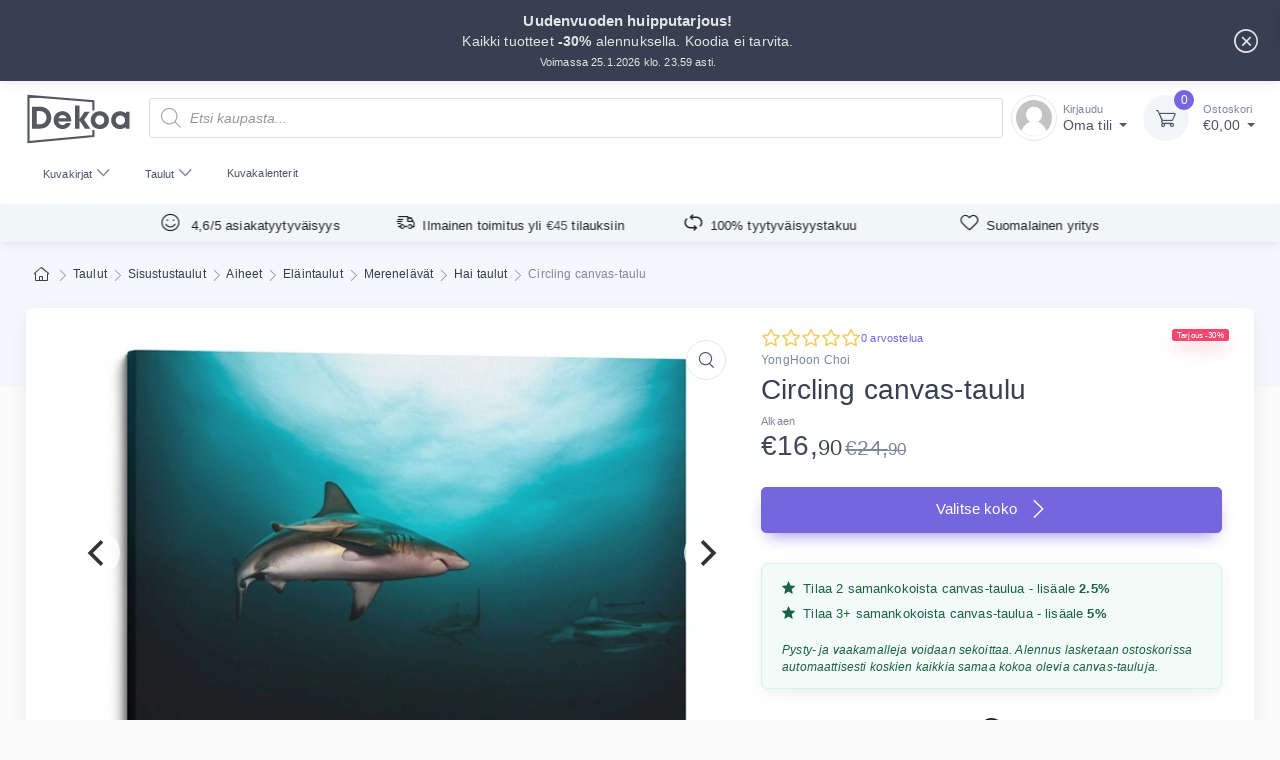

--- FILE ---
content_type: text/html; charset=UTF-8
request_url: https://www.dekoa.fi/circling-canvas-taulu/
body_size: 35739
content:
<!doctype html>
<html lang="fi" dir="ltr">
<head>
<meta charset="UTF-8">
<meta name="viewport" content="width=device-width, initial-scale=1, maximum-scale=2.0">
<link rel="profile" href="http://gmpg.org/xfn/11">
<link rel="pingback" href="https://www.dekoa.fi/xmlrpc.php">

<title>Circling canvas&#x2d;taulu | Dekoa</title>
	<style>img:is([sizes="auto" i], [sizes^="auto," i]) { contain-intrinsic-size: 3000px 1500px }</style>
	
<!-- Google Tag Manager for WordPress by gtm4wp.com -->
<script data-cfasync="false" data-pagespeed-no-defer>
	var gtm4wp_datalayer_name = "dataLayer";
	var dataLayer = dataLayer || [];
	const gtm4wp_use_sku_instead = false;
	const gtm4wp_id_prefix = '';
	const gtm4wp_remarketing = false;
	const gtm4wp_eec = true;
	const gtm4wp_classicec = false;
	const gtm4wp_currency = 'EUR';
	const gtm4wp_product_per_impression = false;
	const gtm4wp_needs_shipping_address = false;
	const gtm4wp_business_vertical = 'retail';
	const gtm4wp_business_vertical_id = 'id';
</script>
<!-- End Google Tag Manager for WordPress by gtm4wp.com -->
<meta name="robots" content="max-snippet:-1,max-image-preview:standard,max-video-preview:-1" />
<meta name="description" content="Etsitk&ouml; tapaa parantaa kotisi ulkon&auml;k&ouml;&auml;? Tutustu t&auml;h&auml;n ammattitaiteilija YongHoon Choin upeaan canvas-tauluun. Taulun nimi on circling, ja siin&auml; on hai&#8230;" />
<meta property="og:image" content="https://img.dekoa.fi/wp-content/uploads/kiertava-taulu_1_1627760_1.jpg" />
<meta property="og:image:width" content="1200" />
<meta property="og:image:height" content="870" />
<meta property="og:image:alt" content="kiertävä-taulu jossa hai ui aallon läpi meressä." />
<meta property="og:image" content="https://img.dekoa.fi/wp-content/uploads/kiertava-taulu_1_1627760_3.jpg" />
<meta property="og:image:width" content="1200" />
<meta property="og:image:height" content="800" />
<meta property="og:image:alt" content="Circling-sisustustaulu jossa hai ui aallon läpi meressä." />
<meta property="og:image" content="https://img.dekoa.fi/wp-content/uploads/kiertava-taulu_1_1627760_2.jpg" />
<meta property="og:image:width" content="1200" />
<meta property="og:image:height" content="800" />
<meta property="og:image:alt" content="kiertävä-sisustustaulu jossa hai ui aallon läpi meressä." />
<meta property="og:image" content="https://img.dekoa.fi/wp-content/uploads/kiertava-taulu_1_1627760_4.jpg" />
<meta property="og:image:width" content="1200" />
<meta property="og:image:height" content="1200" />
<meta property="og:image:alt" content="Circling-taulu jossa hai ui aallon läpi meressä." />
<meta property="og:locale" content="fi_FI" />
<meta property="og:type" content="product" />
<meta property="og:title" content="Circling canvas&#x2d;taulu" />
<meta property="og:description" content="Etsitk&ouml; tapaa parantaa kotisi ulkon&auml;k&ouml;&auml;? Tutustu t&auml;h&auml;n ammattitaiteilija YongHoon Choin upeaan canvas-tauluun. Taulun nimi on circling, ja siin&auml; on hai, joka ui meress&auml; aallon l&auml;pi." />
<meta property="og:url" content="https://www.dekoa.fi/circling-canvas-taulu/" />
<meta property="og:site_name" content="Dekoa" />
<meta name="twitter:card" content="summary_large_image" />
<meta name="twitter:title" content="Circling canvas&#x2d;taulu" />
<meta name="twitter:description" content="Etsitk&ouml; tapaa parantaa kotisi ulkon&auml;k&ouml;&auml;? Tutustu t&auml;h&auml;n ammattitaiteilija YongHoon Choin upeaan canvas-tauluun. Taulun nimi on circling, ja siin&auml; on hai, joka ui meress&auml; aallon l&auml;pi." />
<meta name="twitter:image" content="https://img.dekoa.fi/wp-content/uploads/kiertava-taulu_1_1627760_1.jpg" />
<meta name="twitter:image:alt" content="kiertävä-taulu jossa hai ui aallon läpi meressä." />
<link rel="canonical" href="https://www.dekoa.fi/circling-canvas-taulu/" />

<!-- Start of Judge.me Core -->
<script data-cfasync='false' class='jdgm-settings-script'>window.jdgmSettings={"pagination":5,"disable_web_reviews":true,"badge_no_review_text":"Ei arvosteluja","badge_n_reviews_text":"{{ n }} arvostelu/arvostelua","badge_star_color":"#7c808a","hide_badge_preview_if_no_reviews":true,"badge_hide_text":false,"enforce_center_preview_badge":false,"widget_title":"Asiakasarvostelut","widget_open_form_text":"Kirjoita arvostelu","widget_close_form_text":"Peruuta arvostelu","widget_refresh_page_text":"Päivitä sivu","widget_summary_text":"Perustuu {{ number_of_reviews }} arvosteluun/arvosteluihin","widget_no_review_text":"Ole ensimmäinen kirjoittamaan arvostelu","widget_name_field_text":"Nimi","widget_verified_name_field_text":"Vahvistettu nimi (julkinen)","widget_name_placeholder_text":"Syötä nimesi (julkinen)","widget_required_field_error_text":"Tämä kenttä on pakollinen.","widget_email_field_text":"Sähköposti","widget_verified_email_field_text":"Vahvistettu sähköposti (yksityinen, ei muokattavissa)","widget_email_placeholder_text":"Syötä sähköpostiosoitteesi (yksityinen)","widget_email_field_error_text":"Syötä kelvollinen sähköpostiosoite.","widget_rating_field_text":"Arvosana","widget_review_title_field_text":"Arvostelun otsikko","widget_review_title_placeholder_text":"Anna arvostelullesi otsikko","widget_review_body_field_text":"Arvostelu","widget_review_body_placeholder_text":"Kirjoita kommenttisi tähän","widget_pictures_field_text":"Kuva/Video (valinnainen)","widget_submit_review_text":"Lähetä arvostelu","widget_submit_verified_review_text":"Lähetä vahvistettu arvostelu","widget_submit_success_msg_with_auto_publish":"Kiitos! Päivitä sivu hetken kuluttua nähdäksesi arvostelusi. Voit poistaa tai muokata arvosteluasi kirjautumalla palveluun \u003ca href='https://judge.me/login' target='_blank' rel='nofollow noopener'\u003eJudge.me\u003c/a\u003e","widget_submit_success_msg_no_auto_publish":"Kiitos! Arvostelusi julkaistaan, kun kaupan ylläpitäjä on hyväksynyt sen. Voit poistaa tai muokata arvosteluasi kirjautumalla palveluun \u003ca href='https://judge.me/login' target='_blank' rel='nofollow noopener'\u003eJudge.me\u003c/a\u003e","widget_show_default_reviews_out_of_total_text":"Näytetään {{ n_reviews_shown }} / {{ n_reviews }} arvostelua.","widget_show_all_link_text":"Näytä kaikki","widget_show_less_link_text":"Näytä vähemmän","widget_author_said_text":"{{ reviewer_name }} sanoi:","widget_days_text":"{{ n }} päivää sitten","widget_weeks_text":"{{ n }} viikko/viikkoa sitten","widget_months_text":"{{ n }} kuukausi/kuukautta sitten","widget_years_text":"{{ n }} vuosi/vuotta sitten","widget_yesterday_text":"Eilen","widget_today_text":"Tänään","widget_replied_text":"\u003e\u003e {{ shop_name }} vastasi:","widget_read_more_text":"Lue lisää","widget_rating_filter_color":"#339999","widget_rating_filter_see_all_text":"Katso kaikki arvostelut","widget_sorting_most_recent_text":"Uusimmat","widget_sorting_highest_rating_text":"Korkein arvosana","widget_sorting_lowest_rating_text":"Alhaisin arvosana","widget_sorting_with_pictures_text":"Vain kuvat","widget_sorting_most_helpful_text":"Hyödyllisimmät","widget_open_question_form_text":"Esitä kysymys","widget_reviews_subtab_text":"Arvostelut","widget_questions_subtab_text":"Kysymykset","widget_question_label_text":"Kysymys","widget_answer_label_text":"Vastaus","widget_question_placeholder_text":"Kirjoita kysymyksesi tähän","widget_submit_question_text":"Lähetä kysymys","widget_question_submit_success_text":"Kiitos kysymyksestäsi! Ilmoitamme sinulle, kun siihen vastataan.","widget_star_color":"#339999","verified_badge_text":"Varmistettu osto","verified_badge_placement":"left-of-reviewer-name","widget_review_max_height":5,"widget_hide_border":true,"widget_social_share":false,"widget_thumb":false,"widget_review_location_show":true,"widget_location_format":"city_only","all_reviews_include_out_of_store_products":true,"all_reviews_out_of_store_text":"(kaupan ulkopuolella)","all_reviews_product_name_prefix_text":"koskien","enable_review_pictures":true,"enable_question_anwser":false,"review_date_format":"dd/mm/yyyy","default_sort_method":"highest-rating","widget_product_reviews_subtab_text":"Tuotearvostelut","widget_shop_reviews_subtab_text":"Kaupan arvostelut","widget_write_a_store_review_text":"Kirjoita kauppa-arvostelu","widget_other_languages_heading":"Arvosteluja muilla kielillä","widget_sorting_pictures_first_text":"Kuvat ensin","floating_tab_button_name":"★ Arvostelut","floating_tab_title":"Anna asiakkaiden puhua puolestamme","floating_tab_url":"","floating_tab_url_enabled":false,"all_reviews_text_badge_text":"Asiakkaat arvioivat meitä {{ shop.metafields.judgeme.all_reviews_rating | round: 1 }}/5 perustuen {{ shop.metafields.judgeme.all_reviews_count }} arvosteluun.","all_reviews_text_badge_text_branded_style":"{{ shop.metafields.judgeme.all_reviews_rating | round: 1 }} / 5 tähteä perustuen {{ shop.metafields.judgeme.all_reviews_count }} arvosteluun","all_reviews_text_badge_url":"","featured_carousel_title":"Tätä mieltä asiakkaamme ovat","featured_carousel_count_text":"{{ n }} arvostelusta","featured_carousel_url":"","featured_carousel_height":250,"verified_count_badge_url":"","widget_histogram_use_custom_color":true,"widget_star_use_custom_color":true,"picture_reminder_submit_button":"Upload Pictures","enable_review_videos":true,"widget_sorting_videos_first_text":"Videot ensin","widget_review_pending_text":"Odottaa","social_share_options_order":"Facebook,Twitter,Pinterest","remove_microdata_snippet":true,"disable_json_ld":true,"preview_badge_no_question_text":"Ei kysymyksiä","preview_badge_n_question_text":"{{ number_of_questions }} kysymys/kysymystä","widget_search_bar_placeholder":"Hae arvosteluja","widget_sorting_verified_only_text":"Vain vahvistetut","featured_carousel_theme":"card","featured_carousel_more_reviews_button_text":"Lue lisää arvosteluja","featured_carousel_view_product_button_text":"Katso tuote","all_reviews_page_load_more_text":"Lataa lisää arvosteluja","widget_public_name_text":"näytetään julkisesti kuten","default_reviewer_name_has_non_latin":true,"widget_reviewer_anonymous":"Nimetön","medals_widget_title":"Judge.me Arvostelumitalit","widget_invalid_yt_video_url_error_text":"Ei YouTube-videon URL","widget_max_length_field_error_text":"Syötä enintään {0} merkkiä.","widget_verified_by_shop_text":"Kaupan vahvistama","widget_ugc_title":"Valmistettu meiltä, jaettu sinulta","widget_ugc_subtitle":"Merkitse meidät nähdäksesi kuvasi esillä sivullamme","widget_ugc_primary_button_text":"Osta nyt","widget_ugc_secondary_button_text":"Lataa lisää","widget_ugc_reviews_button_text":"Katso arvostelut","widget_summary_average_rating_text":"{{ average_rating }} / 5","widget_media_grid_title":"Asiakkaiden kuvia \u0026 videoita","widget_media_grid_see_more_text":"Katso lisää","widget_verified_by_judgeme_text":"Judge.me:n vahvistama","widget_verified_by_judgeme_text_in_store_medals":"Judge.me:n vahvistama","widget_media_field_exceed_quantity_message":"Valitettavasti voimme hyväksyä vain {{ max_media }} yhtä arvostelua kohden.","widget_media_field_exceed_limit_message":"{{ file_name }} on liian suuri, valitse {{ media_type }} joka on alle {{ size_limit }}MB.","widget_review_submitted_text":"Arvostelu lähetetty!","widget_question_submitted_text":"Kysymys lähetetty!","widget_close_form_text_question":"Peruuta","widget_write_your_answer_here_text":"Kirjoita vastauksesi tähän","widget_enabled_branded_link":true,"widget_show_collected_by_judgeme":false,"widget_collected_by_judgeme_text":"Judge.me:n keräämä","widget_load_more_text":"Lataa lisää","widget_full_review_text":"Koko arvostelu","widget_read_more_reviews_text":"Lue lisää arvosteluja","widget_read_questions_text":"Lue kysymyksiä","widget_questions_and_answers_text":"Kysymykset \u0026 vastaukset","widget_verified_by_text":"Vahvistanut","widget_verified_text":"Vahvistettu","widget_number_of_reviews_text":"{{ number_of_reviews }} arvostelua","widget_back_button_text":"Takaisin","widget_next_button_text":"Seuraava","widget_custom_forms_filter_button":"Suodattimet","custom_forms_style":"vertical","how_reviews_are_collected":"Miten arvostelut kerätään?","widget_gdpr_statement":"Miten käytämme tietojasi: Otamme sinuun yhteyttä vain jättämääsi arvosteluun liittyen, ja vain tarvittaessa. Lähettämällä arvostelusi hyväksyt Judge.me:n \u003ca href='https://judge.me/terms' target='_blank' rel='nofollow noopener'\u003ekäyttöehdot\u003c/a\u003e, \u003ca href='https://judge.me/privacy' target='_blank' rel='nofollow noopener'\u003etietosuojakäytännön\u003c/a\u003e ja \u003ca href='https://judge.me/content-policy' target='_blank' rel='nofollow noopener'\u003esisältökäytännöt\u003c/a\u003e.","review_snippet_widget_round_border_style":true,"review_snippet_widget_card_color":"#FFFFFF","review_snippet_widget_slider_arrows_background_color":"#FFFFFF","review_snippet_widget_slider_arrows_color":"#000000","review_snippet_widget_star_color":"#339999","all_reviews_product_variant_label_text":"Muunnelma: ","widget_show_verified_branding":false,"platform":"woocommerce","branding_url":"https://app.judge.me/reviews","branding_text":"Judge.me:n voimalla","locale":"en","reply_name":"Dekoa","widget_version":"2.1","footer":true,"autopublish":false,"review_dates":true,"enable_custom_form":false,"enable_multi_locales_translations":false,"can_be_branded":false,"reply_name_text":"Dekoa"};</script> <style class='jdgm-settings-style'>.jdgm-xx{left:0}:not(.jdgm-prev-badge__stars)>.jdgm-star{color:#339999}.jdgm-histogram .jdgm-star.jdgm-star{color:#339999}.jdgm-preview-badge .jdgm-star.jdgm-star{color:#7c808a}.jdgm-histogram .jdgm-histogram__bar-content{background:#339999}.jdgm-histogram .jdgm-histogram__bar:after{background:#339999}.jdgm-widget .jdgm-write-rev-link{display:none}.jdgm-widget .jdgm-rev-widg[data-number-of-reviews='0']{display:none}.jdgm-prev-badge[data-average-rating='0.00']{display:none !important}.jdgm-widget.jdgm-all-reviews-widget,.jdgm-widget .jdgm-rev-widg{border:none;padding:0}.jdgm-author-all-initials{display:none !important}.jdgm-author-last-initial{display:none !important}.jdgm-rev-widg__title{visibility:hidden}.jdgm-rev-widg__summary-text{visibility:hidden}.jdgm-prev-badge__text{visibility:hidden}.jdgm-rev__replier:before{content:'Dekoa'}.jdgm-rev__prod-link-prefix:before{content:'koskien'}.jdgm-rev__variant-label:before{content:'Muunnelma: '}.jdgm-rev__out-of-store-text:before{content:'(kaupan ulkopuolella)'}@media only screen and (min-width: 768px){.jdgm-rev__pics .jdgm-rev_all-rev-page-picture-separator,.jdgm-rev__pics .jdgm-rev__product-picture{display:none}}@media only screen and (max-width: 768px){.jdgm-rev__pics .jdgm-rev_all-rev-page-picture-separator,.jdgm-rev__pics .jdgm-rev__product-picture{display:none}}
</style> <style class='jdgm-settings-style'></style><style class='jdgm-miracle-styles'>
  @-webkit-keyframes jdgm-spin{0%{-webkit-transform:rotate(0deg);-ms-transform:rotate(0deg);transform:rotate(0deg)}100%{-webkit-transform:rotate(359deg);-ms-transform:rotate(359deg);transform:rotate(359deg)}}@keyframes jdgm-spin{0%{-webkit-transform:rotate(0deg);-ms-transform:rotate(0deg);transform:rotate(0deg)}100%{-webkit-transform:rotate(359deg);-ms-transform:rotate(359deg);transform:rotate(359deg)}}@font-face{font-family:'JudgemeStar';src:url("[data-uri]") format("woff");font-weight:normal;font-style:normal}.jdgm-star{font-family:'JudgemeStar';display:inline !important;text-decoration:none !important;padding:0 4px 0 0 !important;margin:0 !important;font-weight:bold;opacity:1;-webkit-font-smoothing:antialiased;-moz-osx-font-smoothing:grayscale}.jdgm-star:hover{opacity:1}.jdgm-star:last-of-type{padding:0 !important}.jdgm-star.jdgm--on:before{content:"\e000"}.jdgm-star.jdgm--off:before{content:"\e001"}.jdgm-star.jdgm--half:before{content:"\e002"}.jdgm-widget *{margin:0;line-height:1.4;-webkit-box-sizing:border-box;-moz-box-sizing:border-box;box-sizing:border-box;-webkit-overflow-scrolling:touch}.jdgm-hidden{display:none !important;visibility:hidden !important}.jdgm-temp-hidden{display:none}.jdgm-spinner{width:40px;height:40px;margin:auto;border-radius:50%;border-top:2px solid #eee;border-right:2px solid #eee;border-bottom:2px solid #eee;border-left:2px solid #ccc;-webkit-animation:jdgm-spin 0.8s infinite linear;animation:jdgm-spin 0.8s infinite linear}.jdgm-prev-badge{display:block !important}

</style>

<script data-cfasync='false' class='jdgm-script'>
!function(e){window.jdgm=window.jdgm||{},jdgm.CDN_HOST="https://cdn.judge.me/",
jdgm.docReady=function(d){(e.attachEvent?"complete"===e.readyState:"loading"!==e.readyState)?
setTimeout(d,0):e.addEventListener("DOMContentLoaded",d)},jdgm.loadCSS=function(d,t,o,a){
!o&&jdgm.loadCSS.requestedUrls.indexOf(d)>=0||(jdgm.loadCSS.requestedUrls.push(d),
(a=e.createElement("link")).rel="stylesheet",a.class="jdgm-stylesheet",a.media="nope!",
a.href=d,a.onload=function(){this.media="all",t&&setTimeout(t)},e.body.appendChild(a))},
jdgm.loadCSS.requestedUrls=[],jdgm.docReady(function(){(window.jdgmLoadCSS||e.querySelectorAll(
".jdgm-widget, .jdgm-all-reviews-page").length>0)&&(jdgmSettings.widget_load_with_code_splitting?
parseFloat(jdgmSettings.widget_version)>=3?jdgm.loadCSS(jdgm.CDN_HOST+"widget_v3/base.css"):
jdgm.loadCSS(jdgm.CDN_HOST+"widget/base.css"):jdgm.loadCSS(jdgm.CDN_HOST+"shopify_v2.css"))})}(document);
</script>
<script async data-cfasync="false" type="text/javascript" src="https://cdn.judge.me/loader.js"></script>
<noscript><link rel="stylesheet" type="text/css" media="all" href="https://cdn.judge.me/shopify_v2.css"></noscript>
<!-- End of Judge.me Core -->
<link rel='stylesheet' id='cfw-blocks-styles-css' href='https://www.dekoa.fi/wp-content/plugins/checkout-for-woocommerce/build/css/blocks-styles.css?ver=a1d32077b0abb8a3a7f2a2a546cab77c' type='text/css' media='all' />
<style id='wp-emoji-styles-inline-css' type='text/css'>

	img.wp-smiley, img.emoji {
		display: inline !important;
		border: none !important;
		box-shadow: none !important;
		height: 1em !important;
		width: 1em !important;
		margin: 0 0.07em !important;
		vertical-align: -0.1em !important;
		background: none !important;
		padding: 0 !important;
	}
</style>
<style id='classic-theme-styles-inline-css' type='text/css'>
/*! This file is auto-generated */
.wp-block-button__link{color:#fff;background-color:#32373c;border-radius:9999px;box-shadow:none;text-decoration:none;padding:calc(.667em + 2px) calc(1.333em + 2px);font-size:1.125em}.wp-block-file__button{background:#32373c;color:#fff;text-decoration:none}
</style>
<style id='safe-svg-svg-icon-style-inline-css' type='text/css'>
.safe-svg-cover{text-align:center}.safe-svg-cover .safe-svg-inside{display:inline-block;max-width:100%}.safe-svg-cover svg{fill:currentColor;height:100%;max-height:100%;max-width:100%;width:100%}

</style>
<link rel='stylesheet' id='cr-frontend-css-css' href='https://www.dekoa.fi/wp-content/plugins/customer-reviews-woocommerce/css/frontend.css?ver=5.91.0' type='text/css' media='all' />
<link rel='stylesheet' id='cr-badges-css-css' href='https://www.dekoa.fi/wp-content/plugins/customer-reviews-woocommerce/css/badges.css?ver=5.91.0' type='text/css' media='all' />
<style id='global-styles-inline-css' type='text/css'>
:root{--wp--preset--aspect-ratio--square: 1;--wp--preset--aspect-ratio--4-3: 4/3;--wp--preset--aspect-ratio--3-4: 3/4;--wp--preset--aspect-ratio--3-2: 3/2;--wp--preset--aspect-ratio--2-3: 2/3;--wp--preset--aspect-ratio--16-9: 16/9;--wp--preset--aspect-ratio--9-16: 9/16;--wp--preset--color--black: #000000;--wp--preset--color--cyan-bluish-gray: #abb8c3;--wp--preset--color--white: #ffffff;--wp--preset--color--pale-pink: #f78da7;--wp--preset--color--vivid-red: #cf2e2e;--wp--preset--color--luminous-vivid-orange: #ff6900;--wp--preset--color--luminous-vivid-amber: #fcb900;--wp--preset--color--light-green-cyan: #7bdcb5;--wp--preset--color--vivid-green-cyan: #00d084;--wp--preset--color--pale-cyan-blue: #8ed1fc;--wp--preset--color--vivid-cyan-blue: #0693e3;--wp--preset--color--vivid-purple: #9b51e0;--wp--preset--color--primary: var( --primary );--wp--preset--color--accent: var( --accent );--wp--preset--color--info: #69b3fe;--wp--preset--color--success: #42d697;--wp--preset--color--warning: #fea569;--wp--preset--color--danger: #f34770;--wp--preset--color--lighter-gray: #f6f9fc;--wp--preset--color--light-gray: #f3f5f9;--wp--preset--color--medium-gray: #7d879c;--wp--preset--color--default-gray: #4b566b;--wp--preset--color--dark-gray: #373f50;--wp--preset--color--darker-gray: #2b3445;--wp--preset--gradient--vivid-cyan-blue-to-vivid-purple: linear-gradient(135deg,rgba(6,147,227,1) 0%,rgb(155,81,224) 100%);--wp--preset--gradient--light-green-cyan-to-vivid-green-cyan: linear-gradient(135deg,rgb(122,220,180) 0%,rgb(0,208,130) 100%);--wp--preset--gradient--luminous-vivid-amber-to-luminous-vivid-orange: linear-gradient(135deg,rgba(252,185,0,1) 0%,rgba(255,105,0,1) 100%);--wp--preset--gradient--luminous-vivid-orange-to-vivid-red: linear-gradient(135deg,rgba(255,105,0,1) 0%,rgb(207,46,46) 100%);--wp--preset--gradient--very-light-gray-to-cyan-bluish-gray: linear-gradient(135deg,rgb(238,238,238) 0%,rgb(169,184,195) 100%);--wp--preset--gradient--cool-to-warm-spectrum: linear-gradient(135deg,rgb(74,234,220) 0%,rgb(151,120,209) 20%,rgb(207,42,186) 40%,rgb(238,44,130) 60%,rgb(251,105,98) 80%,rgb(254,248,76) 100%);--wp--preset--gradient--blush-light-purple: linear-gradient(135deg,rgb(255,206,236) 0%,rgb(152,150,240) 100%);--wp--preset--gradient--blush-bordeaux: linear-gradient(135deg,rgb(254,205,165) 0%,rgb(254,45,45) 50%,rgb(107,0,62) 100%);--wp--preset--gradient--luminous-dusk: linear-gradient(135deg,rgb(255,203,112) 0%,rgb(199,81,192) 50%,rgb(65,88,208) 100%);--wp--preset--gradient--pale-ocean: linear-gradient(135deg,rgb(255,245,203) 0%,rgb(182,227,212) 50%,rgb(51,167,181) 100%);--wp--preset--gradient--electric-grass: linear-gradient(135deg,rgb(202,248,128) 0%,rgb(113,206,126) 100%);--wp--preset--gradient--midnight: linear-gradient(135deg,rgb(2,3,129) 0%,rgb(40,116,252) 100%);--wp--preset--font-size--small: 13px;--wp--preset--font-size--medium: 20px;--wp--preset--font-size--large: 36px;--wp--preset--font-size--x-large: 42px;--wp--preset--font-size--base: 16px;--wp--preset--font-size--lead: 20px;--wp--preset--font-size--xl: 26px;--wp--preset--font-size--lg: 18px;--wp--preset--font-size--md: 15px;--wp--preset--font-size--sm: 14px;--wp--preset--font-size--ms: 13px;--wp--preset--font-size--xs: 12px;--wp--preset--spacing--20: 0.44rem;--wp--preset--spacing--30: 0.67rem;--wp--preset--spacing--40: 1rem;--wp--preset--spacing--50: 1.5rem;--wp--preset--spacing--60: 2.25rem;--wp--preset--spacing--70: 3.38rem;--wp--preset--spacing--80: 5.06rem;--wp--preset--shadow--natural: 6px 6px 9px rgba(0, 0, 0, 0.2);--wp--preset--shadow--deep: 12px 12px 50px rgba(0, 0, 0, 0.4);--wp--preset--shadow--sharp: 6px 6px 0px rgba(0, 0, 0, 0.2);--wp--preset--shadow--outlined: 6px 6px 0px -3px rgba(255, 255, 255, 1), 6px 6px rgba(0, 0, 0, 1);--wp--preset--shadow--crisp: 6px 6px 0px rgba(0, 0, 0, 1);}:where(.is-layout-flex){gap: 0.5em;}:where(.is-layout-grid){gap: 0.5em;}body .is-layout-flex{display: flex;}.is-layout-flex{flex-wrap: wrap;align-items: center;}.is-layout-flex > :is(*, div){margin: 0;}body .is-layout-grid{display: grid;}.is-layout-grid > :is(*, div){margin: 0;}:where(.wp-block-columns.is-layout-flex){gap: 2em;}:where(.wp-block-columns.is-layout-grid){gap: 2em;}:where(.wp-block-post-template.is-layout-flex){gap: 1.25em;}:where(.wp-block-post-template.is-layout-grid){gap: 1.25em;}.has-black-color{color: var(--wp--preset--color--black) !important;}.has-cyan-bluish-gray-color{color: var(--wp--preset--color--cyan-bluish-gray) !important;}.has-white-color{color: var(--wp--preset--color--white) !important;}.has-pale-pink-color{color: var(--wp--preset--color--pale-pink) !important;}.has-vivid-red-color{color: var(--wp--preset--color--vivid-red) !important;}.has-luminous-vivid-orange-color{color: var(--wp--preset--color--luminous-vivid-orange) !important;}.has-luminous-vivid-amber-color{color: var(--wp--preset--color--luminous-vivid-amber) !important;}.has-light-green-cyan-color{color: var(--wp--preset--color--light-green-cyan) !important;}.has-vivid-green-cyan-color{color: var(--wp--preset--color--vivid-green-cyan) !important;}.has-pale-cyan-blue-color{color: var(--wp--preset--color--pale-cyan-blue) !important;}.has-vivid-cyan-blue-color{color: var(--wp--preset--color--vivid-cyan-blue) !important;}.has-vivid-purple-color{color: var(--wp--preset--color--vivid-purple) !important;}.has-black-background-color{background-color: var(--wp--preset--color--black) !important;}.has-cyan-bluish-gray-background-color{background-color: var(--wp--preset--color--cyan-bluish-gray) !important;}.has-white-background-color{background-color: var(--wp--preset--color--white) !important;}.has-pale-pink-background-color{background-color: var(--wp--preset--color--pale-pink) !important;}.has-vivid-red-background-color{background-color: var(--wp--preset--color--vivid-red) !important;}.has-luminous-vivid-orange-background-color{background-color: var(--wp--preset--color--luminous-vivid-orange) !important;}.has-luminous-vivid-amber-background-color{background-color: var(--wp--preset--color--luminous-vivid-amber) !important;}.has-light-green-cyan-background-color{background-color: var(--wp--preset--color--light-green-cyan) !important;}.has-vivid-green-cyan-background-color{background-color: var(--wp--preset--color--vivid-green-cyan) !important;}.has-pale-cyan-blue-background-color{background-color: var(--wp--preset--color--pale-cyan-blue) !important;}.has-vivid-cyan-blue-background-color{background-color: var(--wp--preset--color--vivid-cyan-blue) !important;}.has-vivid-purple-background-color{background-color: var(--wp--preset--color--vivid-purple) !important;}.has-black-border-color{border-color: var(--wp--preset--color--black) !important;}.has-cyan-bluish-gray-border-color{border-color: var(--wp--preset--color--cyan-bluish-gray) !important;}.has-white-border-color{border-color: var(--wp--preset--color--white) !important;}.has-pale-pink-border-color{border-color: var(--wp--preset--color--pale-pink) !important;}.has-vivid-red-border-color{border-color: var(--wp--preset--color--vivid-red) !important;}.has-luminous-vivid-orange-border-color{border-color: var(--wp--preset--color--luminous-vivid-orange) !important;}.has-luminous-vivid-amber-border-color{border-color: var(--wp--preset--color--luminous-vivid-amber) !important;}.has-light-green-cyan-border-color{border-color: var(--wp--preset--color--light-green-cyan) !important;}.has-vivid-green-cyan-border-color{border-color: var(--wp--preset--color--vivid-green-cyan) !important;}.has-pale-cyan-blue-border-color{border-color: var(--wp--preset--color--pale-cyan-blue) !important;}.has-vivid-cyan-blue-border-color{border-color: var(--wp--preset--color--vivid-cyan-blue) !important;}.has-vivid-purple-border-color{border-color: var(--wp--preset--color--vivid-purple) !important;}.has-vivid-cyan-blue-to-vivid-purple-gradient-background{background: var(--wp--preset--gradient--vivid-cyan-blue-to-vivid-purple) !important;}.has-light-green-cyan-to-vivid-green-cyan-gradient-background{background: var(--wp--preset--gradient--light-green-cyan-to-vivid-green-cyan) !important;}.has-luminous-vivid-amber-to-luminous-vivid-orange-gradient-background{background: var(--wp--preset--gradient--luminous-vivid-amber-to-luminous-vivid-orange) !important;}.has-luminous-vivid-orange-to-vivid-red-gradient-background{background: var(--wp--preset--gradient--luminous-vivid-orange-to-vivid-red) !important;}.has-very-light-gray-to-cyan-bluish-gray-gradient-background{background: var(--wp--preset--gradient--very-light-gray-to-cyan-bluish-gray) !important;}.has-cool-to-warm-spectrum-gradient-background{background: var(--wp--preset--gradient--cool-to-warm-spectrum) !important;}.has-blush-light-purple-gradient-background{background: var(--wp--preset--gradient--blush-light-purple) !important;}.has-blush-bordeaux-gradient-background{background: var(--wp--preset--gradient--blush-bordeaux) !important;}.has-luminous-dusk-gradient-background{background: var(--wp--preset--gradient--luminous-dusk) !important;}.has-pale-ocean-gradient-background{background: var(--wp--preset--gradient--pale-ocean) !important;}.has-electric-grass-gradient-background{background: var(--wp--preset--gradient--electric-grass) !important;}.has-midnight-gradient-background{background: var(--wp--preset--gradient--midnight) !important;}.has-small-font-size{font-size: var(--wp--preset--font-size--small) !important;}.has-medium-font-size{font-size: var(--wp--preset--font-size--medium) !important;}.has-large-font-size{font-size: var(--wp--preset--font-size--large) !important;}.has-x-large-font-size{font-size: var(--wp--preset--font-size--x-large) !important;}
:where(.wp-block-post-template.is-layout-flex){gap: 1.25em;}:where(.wp-block-post-template.is-layout-grid){gap: 1.25em;}
:where(.wp-block-columns.is-layout-flex){gap: 2em;}:where(.wp-block-columns.is-layout-grid){gap: 2em;}
:root :where(.wp-block-pullquote){font-size: 1.5em;line-height: 1.6;}
</style>
<link rel="stylesheet" href="https://www.dekoa.fi/wp-content/plugins/woocommerce/assets/css/photoswipe/photoswipe.min.css?ver=10.3.7" media="print" onload="this.media='all'"><link rel="stylesheet" href="https://www.dekoa.fi/wp-content/plugins/woocommerce/assets/css/photoswipe/default-skin/default-skin.min.css?ver=10.3.7" media="print" onload="this.media='all'"><style id='woocommerce-inline-inline-css' type='text/css'>
.woocommerce form .form-row .required { visibility: visible; }
</style>
<link rel='stylesheet' id='brands-styles-css' href='https://www.dekoa.fi/wp-content/plugins/woocommerce/assets/css/brands.css?ver=10.3.7' type='text/css' media='all' />
<link rel='stylesheet' id='dgwt-wcas-style-css' href='https://www.dekoa.fi/wp-content/plugins/ajax-search-for-woocommerce-premium/assets/css/style.min.css?ver=1.18.0' type='text/css' media='all' />
<link rel='preload' as='font' type='font/woff2' crossorigin='anonymous' id='font-rubik-300-css' href='https://www.dekoa.fi/wp-content/themes/dekoa/fonts/rubik-v11-latin-300.woff2' type='text/css' media='all' />
<link rel='preload' as='font' type='font/woff2' crossorigin='anonymous' id='font-rubik-400-css' href='https://www.dekoa.fi/wp-content/themes/dekoa/fonts/rubik-v11-latin-regular.woff2' type='text/css' media='all' />
<link rel='preload' as='font' type='font/woff2' crossorigin='anonymous' id='font-rubik-500-css' href='https://www.dekoa.fi/wp-content/themes/dekoa/fonts/rubik-v11-latin-500.woff2' type='text/css' media='all' />
<link rel='preload' as='font' type='font/woff2' crossorigin='anonymous' id='font-rubik-700-css' href='https://www.dekoa.fi/wp-content/themes/dekoa/fonts/rubik-v11-latin-700.woff2' type='text/css' media='all' />
<link rel='preload' as='font' type='font/woff2' crossorigin='anonymous' id='font-icons-css' href='https://www.dekoa.fi/wp-content/themes/dekoa/fonts/cartzilla-icons.woff2' type='text/css' media='all' />
<link rel='stylesheet' id='react-css-css' href='https://www.dekoa.fi/wp-content/plugins/dekoa-editor//react/build/static/css/main.b25f8601.chunk.css?ver=6.8.3' type='text/css' media='all' />
<link rel='stylesheet' id='cartzilla-child-style-css' href='https://www.dekoa.fi/wp-content/themes/dekoa/style.css?ver=1.174' type='text/css' media='all' />
<link rel='stylesheet' id='flickity-css-css' href='https://www.dekoa.fi/wp-content/themes/dekoa/css/flckty.min.css?ver=6.8.3' type='text/css' media='all' />
<script type="text/template" id="tmpl-variation-template">
	<div class="woocommerce-variation-description font-size-ms">{{{ data.variation.variation_description }}}</div>
	<div class="d-flex flex-wrap justify-content-between align-items-center mb-3 variation-price-wrap">
		<div class="woocommerce-variation-price">{{{ data.variation.price_html }}}</div>
		<div class="woocommerce-variation-availability">{{{ data.variation.availability_html }}}</div>
	</div>
</script>
<script type="text/template" id="tmpl-unavailable-variation-template">
	<p class='font-size-sm text-muted'>Sorry, this product is unavailable. Please choose a different combination.</p>
</script>
<script type="text/javascript" src="https://www.dekoa.fi/wp-includes/js/jquery/jquery.min.js?ver=3.7.1" id="jquery-core-js"></script>
<script type="text/javascript" src="https://www.dekoa.fi/wp-content/plugins/woocommerce/assets/js/jquery-blockui/jquery.blockUI.min.js?ver=2.7.0-wc.10.3.7" id="wc-jquery-blockui-js" defer="defer" data-wp-strategy="defer"></script>
<script type="text/javascript" id="wc-add-to-cart-js-extra">
/* <![CDATA[ */
var wc_add_to_cart_params = {"ajax_url":"\/wp-admin\/admin-ajax.php","wc_ajax_url":"\/?wc-ajax=%%endpoint%%","i18n_view_cart":"N\u00e4yt\u00e4 ostoskori","cart_url":"https:\/\/www.dekoa.fi\/cart\/","is_cart":"","cart_redirect_after_add":"no"};
/* ]]> */
</script>
<script type="text/javascript" src="https://www.dekoa.fi/wp-content/plugins/woocommerce/assets/js/frontend/add-to-cart.min.js?ver=10.3.7" id="wc-add-to-cart-js" defer="defer" data-wp-strategy="defer"></script>
<script type="text/javascript" src="https://www.dekoa.fi/wp-content/plugins/woocommerce/assets/js/zoom/jquery.zoom.min.js?ver=1.7.21-wc.10.3.7" id="wc-zoom-js" defer="defer" data-wp-strategy="defer"></script>
<script type="text/javascript" src="https://www.dekoa.fi/wp-content/plugins/woocommerce/assets/js/photoswipe/photoswipe.min.js?ver=4.1.1-wc.10.3.7" id="wc-photoswipe-js" defer="defer" data-wp-strategy="defer"></script>
<script type="text/javascript" src="https://www.dekoa.fi/wp-content/plugins/woocommerce/assets/js/photoswipe/photoswipe-ui-default.min.js?ver=4.1.1-wc.10.3.7" id="wc-photoswipe-ui-default-js" defer="defer" data-wp-strategy="defer"></script>
<script type="text/javascript" id="wc-single-product-js-extra">
/* <![CDATA[ */
var wc_single_product_params = {"i18n_required_rating_text":"Valitse arvostelu, ole hyv\u00e4.","i18n_rating_options":["1\/5 t\u00e4hte\u00e4","2\/5 t\u00e4hte\u00e4","3\/5 t\u00e4hte\u00e4","4\/5 t\u00e4hte\u00e4","5\/5 t\u00e4hte\u00e4"],"i18n_product_gallery_trigger_text":"View full-screen image gallery","review_rating_required":"yes","flexslider":{"rtl":false,"animation":"slide","smoothHeight":true,"directionNav":false,"controlNav":"thumbnails","slideshow":false,"animationSpeed":500,"animationLoop":false,"allowOneSlide":false},"zoom_enabled":"1","zoom_options":[],"photoswipe_enabled":"1","photoswipe_options":{"shareEl":false,"closeOnScroll":false,"history":false,"hideAnimationDuration":0,"showAnimationDuration":0},"flexslider_enabled":""};
/* ]]> */
</script>
<script type="text/javascript" src="https://www.dekoa.fi/wp-content/plugins/woocommerce/assets/js/frontend/single-product.min.js?ver=10.3.7" id="wc-single-product-js" defer="defer" data-wp-strategy="defer"></script>
<script type="text/javascript" src="https://www.dekoa.fi/wp-content/plugins/woocommerce/assets/js/js-cookie/js.cookie.min.js?ver=2.1.4-wc.10.3.7" id="wc-js-cookie-js" defer="defer" data-wp-strategy="defer"></script>
<script type="text/javascript" id="woocommerce-js-extra">
/* <![CDATA[ */
var woocommerce_params = {"ajax_url":"\/wp-admin\/admin-ajax.php","wc_ajax_url":"\/?wc-ajax=%%endpoint%%","i18n_password_show":"N\u00e4yt\u00e4 salasana","i18n_password_hide":"Piilota salasana"};
/* ]]> */
</script>
<script type="text/javascript" src="https://www.dekoa.fi/wp-content/plugins/woocommerce/assets/js/frontend/woocommerce.min.js?ver=10.3.7" id="woocommerce-js" defer="defer" data-wp-strategy="defer"></script>
<script type="text/javascript" id="wc-cart-fragments-js-extra">
/* <![CDATA[ */
var wc_cart_fragments_params = {"ajax_url":"\/wp-admin\/admin-ajax.php","wc_ajax_url":"\/?wc-ajax=%%endpoint%%","cart_hash_key":"wc_cart_hash_59a8b10f320dec19f4fcb6f98ddeefb1","fragment_name":"wc_fragments_59a8b10f320dec19f4fcb6f98ddeefb1","request_timeout":"5000"};
/* ]]> */
</script>
<script type="text/javascript" src="https://www.dekoa.fi/wp-content/plugins/woocommerce/assets/js/frontend/cart-fragments.min.js?ver=10.3.7" id="wc-cart-fragments-js" defer="defer" data-wp-strategy="defer"></script>
<script type="text/javascript" src="https://www.dekoa.fi/wp-includes/js/underscore.min.js?ver=1.13.7" id="underscore-js"></script>
<script type="text/javascript" id="wp-util-js-extra">
/* <![CDATA[ */
var _wpUtilSettings = {"ajax":{"url":"\/wp-admin\/admin-ajax.php"}};
/* ]]> */
</script>
<script type="text/javascript" src="https://www.dekoa.fi/wp-includes/js/wp-util.min.js?ver=6.8.3" id="wp-util-js"></script>
<script type="text/javascript" id="wc-add-to-cart-variation-js-extra">
/* <![CDATA[ */
var wc_add_to_cart_variation_params = {"wc_ajax_url":"\/?wc-ajax=%%endpoint%%","i18n_no_matching_variations_text":"Pahoittelemme, valitun kaltaisia tuotteita ei l\u00f6ytynyt. Ole hyv\u00e4, valitse eri tavalla.","i18n_make_a_selection_text":"Valitse jotain tuotteen vaihtoehdoista ennen kuin lis\u00e4\u00e4t tuotteen ostoskoriin.","i18n_unavailable_text":"Pahoittelemme, t\u00e4m\u00e4 tuote ei ole saatavilla. Ole hyv\u00e4, valitse eri tavalla.","i18n_reset_alert_text":"Your selection has been reset. Please select some product options before adding this product to your cart."};
/* ]]> */
</script>
<script type="text/javascript" src="https://www.dekoa.fi/wp-content/plugins/woocommerce/assets/js/frontend/add-to-cart-variation.min.js?ver=10.3.7" id="wc-add-to-cart-variation-js" defer="defer" data-wp-strategy="defer"></script>
<link rel="https://api.w.org/" href="https://www.dekoa.fi/wp-json/" /><link rel="alternate" title="JSON" type="application/json" href="https://www.dekoa.fi/wp-json/wp/v2/product/54479" /><link rel="EditURI" type="application/rsd+xml" title="RSD" href="https://www.dekoa.fi/xmlrpc.php?rsd" />
<link rel="alternate" title="oEmbed (JSON)" type="application/json+oembed" href="https://www.dekoa.fi/wp-json/oembed/1.0/embed?url=https%3A%2F%2Fwww.dekoa.fi%2Fcircling-canvas-taulu%2F" />
<link rel="alternate" title="oEmbed (XML)" type="text/xml+oembed" href="https://www.dekoa.fi/wp-json/oembed/1.0/embed?url=https%3A%2F%2Fwww.dekoa.fi%2Fcircling-canvas-taulu%2F&#038;format=xml" />

<!-- This website runs the Product Feed PRO for WooCommerce by AdTribes.io plugin - version woocommercesea_option_installed_version -->

		<!-- GTM Container Loader By GTM Server Side plugin -->
		<script>!function(){"use strict";function e(e,t,o){return void 0===t&&(t=""),"cookie"===e?function(e){for(var t=0,o=document.cookie.split(";");t<o.length;t++){var r=o[t].split("=");if(r[0].trim()===e)return r[1]}}(t):"localStorage"===e?(r=t,localStorage.getItem(r)):"jsVariable"===e?window[t]:"cssSelector"===e?(n=t,i=o,a=document.querySelector(n),i?null==a?void 0:a.getAttribute(i):null==a?void 0:a.textContent):void console.warn("invalid uid source",e);var r,n,i,a}!function(t,o,r,n,i,a,c,l,s,u){var d,v,E,I;try{v=l&&(E=navigator.userAgent,(I=/Version\/([0-9\._]+)(.*Mobile)?.*Safari.*/.exec(E))&&parseFloat(I[1])>=16.4)?e(l,"_sbp",""):void 0}catch(e){console.error(e)}var g=t;g[n]=g[n]||[],g[n].push({"gtm.start":(new Date).getTime(),event:"gtm.js"});var m=o.getElementsByTagName(r)[0],T=v?"&bi="+encodeURIComponent(v):"",_=o.createElement(r),f=v?"kp"+c:c;_.async=!0,_.src="https://tgs.dekoa.fi/"+f+".js?id=GTM-59B7FF4"+T,null===(d=m.parentNode)||void 0===d||d.insertBefore(_,m)}(window,document,"script","dataLayer",0,0,"udpatifp","cookie")}();</script>
		<!-- END of GTM Container Loader By GTM Server Side plugin -->		
		
<!-- Google Tag Manager for WordPress by gtm4wp.com -->
<!-- GTM Container placement set to off -->
<script data-cfasync="false" data-pagespeed-no-defer type="text/javascript">
	var dataLayer_content = {"visitorEmail":"","visitorEmailHash":"","pagePostType":"product","pagePostType2":"single-product","customerTotalOrders":0,"customerTotalOrderValue":"0.00","customerFirstName":"","customerLastName":"","customerBillingFirstName":"","customerBillingLastName":"","customerBillingCompany":"","customerBillingAddress1":"","customerBillingAddress2":"","customerBillingCity":"","customerBillingPostcode":"","customerBillingCountry":"","customerBillingEmail":"","customerBillingEmailHash":"e3b0c44298fc1c149afbf4c8996fb92427ae41e4649b934ca495991b7852b855","customerBillingPhone":"","customerShippingFirstName":"","customerShippingLastName":"","customerShippingCompany":"","customerShippingAddress1":"","customerShippingAddress2":"","customerShippingCity":"","customerShippingPostcode":"","customerShippingCountry":"","cartContent":{"totals":{"applied_coupons":[],"discount_total":0,"subtotal":0,"total":0},"items":[]},"productRatingCounts":[],"productAverageRating":0,"productReviewCount":0,"productType":"simple","productIsVariable":0,"event":"gtm4wp.changeDetailViewEEC","ecommerce":{"currencyCode":"EUR","detail":{"products":[{"id":54479,"name":"Circling canvas-taulu","sku":"Sisustustaulu-1-1627760-jpg","category":"Hai taulut","price":16.9,"stocklevel":null}]}}};
	dataLayer.push( dataLayer_content );
</script>
<script>
	console.warn && console.warn("[GTM4WP] Google Tag Manager container code placement set to OFF !!!");
	console.warn && console.warn("[GTM4WP] Data layer codes are active but GTM container must be loaded using custom coding !!!");
</script>
<!-- End Google Tag Manager for WordPress by gtm4wp.com --><style>.dgwt-wcas-ico-magnifier,.dgwt-wcas-ico-magnifier-handler{max-width:20px}.dgwt-wcas-search-wrapp{max-width:600px}</style><link rel="preload" as="image" href="https://img.dekoa.fi/wp-content/uploads/kiertava-taulu_1_1627760_1-100x100.jpg" imagesrcset="https://img.dekoa.fi/wp-content/uploads/kiertava-taulu_1_1627760_1-360x261.jpg 360w, https://img.dekoa.fi/wp-content/uploads/kiertava-taulu_1_1627760_1-768x557.jpg 768w, https://img.dekoa.fi/wp-content/uploads/kiertava-taulu_1_1627760_1-720x522.jpg 720w, https://img.dekoa.fi/wp-content/uploads/kiertava-taulu_1_1627760_1-60x44.jpg 60w, https://img.dekoa.fi/wp-content/uploads/kiertava-taulu_1_1627760_1-110x80.jpg 110w, https://img.dekoa.fi/wp-content/uploads/kiertava-taulu_1_1627760_1-350x254.jpg 350w, https://img.dekoa.fi/wp-content/uploads/kiertava-taulu_1_1627760_1-600x435.jpg 600w, https://img.dekoa.fi/wp-content/uploads/kiertava-taulu_1_1627760_1-64x46.jpg 64w, https://img.dekoa.fi/wp-content/uploads/kiertava-taulu_1_1627760_1.jpg 1200w" imagesizes="(max-width: 991px) calc(100vw - 3rem - 30px), 600px">                    <link rel="preconnect" href="//tgs.dekoa.fi" crossorigin>
                    <link rel="preconnect" href="//www.google-analytics.com" crossorigin>
                    <link rel="apple-touch-icon" sizes="180x180" href="/apple-touch-icon.png">
                    <link rel="icon" type="image/png" sizes="32x32" href="/favicon-32x32.png">
                    <link rel="icon" type="image/png" sizes="16x16" href="/favicon-16x16.png">
                    <!--  <link rel="manifest" href="/site.webmanifest"> -->
                    <link rel="mask-icon" href="/safari-pinned-tab.svg" color="#5bbad5">
                    <meta name="msapplication-TileColor" content="#da532c">
                    <meta name="theme-color" content="#f6f9fc">

                    	<noscript><style>.woocommerce-product-gallery{ opacity: 1 !important; }</style></noscript>
	<style type="text/css">.recentcomments a{display:inline !important;padding:0 !important;margin:0 !important;}</style></head>

<body data-vendor=1 data-vendorid=1627760 data-ratio=1.5 data-edge=mirror class="wp-singular product-template-default single single-product postid-54479 wp-embed-responsive wp-theme-cartzilla wp-child-theme-dekoa theme-cartzilla woocommerce woocommerce-page woocommerce-no-js readymade no-wc-breadcrumb cartzilla-full-width-content cartzilla-align-wide style-v1">


		<!-- Google Tag Manager (noscript) -->
		<noscript><iframe src="https://tgs.dekoa.fi/ns.html?id=GTM-59B7FF4"
		                  height="0" width="0" style="display:none;visibility:hidden"></iframe></noscript>
		<!-- End Google Tag Manager (noscript) -->
		

<div id="page" class="hfeed site">

            <div class="cz-sidebar cz-offcanvas" id="cz-handheld-sidebar">
            <div class="cz-sidebar-header box-shadow-sm">
                <span class="font-weight-medium">Valikko</span>
                <button class="close ml-auto" type="button" data-dismiss="sidebar" aria-label="Sulje">
                    <span class="d-inline-block font-size-xs font-weight-normal align-middle">
                        Sulje                    </span>
                    <span class="d-inline-block align-middle ml-2" aria-hidden="true">&times;</span>
                </button>
            </div>
            <div class="cz-sidebar-body" data-simplebar data-simplebar-auto-hide="true">
                                    <div class="widget woocommerce widget_product_search"><form role="search" method="get" class="woocommerce-product-search" action="https://www.dekoa.fi/">
	<label class="screen-reader-text" for="woocommerce-product-search-field-0">Search for:</label>
	<input type="search" id="woocommerce-product-search-field-0" class="search-field" placeholder="Search for products" value="" name="s" />
	<button type="submit" value="Hae">Hae</button>
	<input type="hidden" name="post_type" value="product" />
</form>
</div>                
                                    <nav class="cz-handheld-menu">
                        <ul><li id="handheld-menu-item-2771" class="menu-item menu-item-type-custom menu-item-object-custom menu-item-2771"><a title="Kuvakirjat" href="/kuvakirja/">Kuvakirjat</a></li>
<li id="handheld-menu-item-2770" class="menu-item menu-item-type-custom menu-item-object-custom menu-item-has-children dropdown menu-item-2770" data-event="hover" data-animation-in="slideInUp" data-animation-out="fadeOut"><div class="d-flex justify-content-between align-items-center"><a title="Taulut" href="/taulut/" data-toggle="collapse" aria-haspopup="true" aria-expanded="false" class=" " id="handheld-menu-item-dropdown-2770">Taulut<i style="font-size:12px; font-weight:700" class="pl-1 czi-arrow-down"></i></a><button type="button" class="btn btn-outline-secondary btn-icon rounded-circle btn-sm ml-3 collapsed" data-toggle="sub-menu"><i class="czi-arrow-up font-size-xs"></i></button></div>
<ul class="sub-menu" aria-labelledby="handheld-menu-item-dropdown-2770"  role="menu">
	<li id="handheld-menu-item-2772" class="menu-item menu-item-type-gs_sim menu-item-object-gs_sim menu-item-2772"><div class="d-flex flex-wrap flex-md-nowrap px-2">
    <div class="mega-dropdown-column py-4 px-3">
        <div class="widget widget-links mb-3 mm-separator">
            <a href="/taulut/"><h6 class="font-size-base mb-3">Taulut omasta kuvasta</h6></a>
            <ul class="widget-list mb-3">
                <li class="widget-list-item pb-1"><a class="widget-list-link" href="/editor/">Aloita suunnittelu tästä</a></li>
            </ul>
            <h6 class="font-size-base mb-3">Tutustu vaihtoehtoihin</h6>
            <ul class="widget-list">
                <li class="widget-list-item pb-1"><a class="widget-list-link" href="/canvas-taulu/">Canvas-taulu</a></li>
                <li class="widget-list-item pb-1"><a class="widget-list-link" href="/canvastaulu-kehyksella/">Kehystetty canvas-taulu</a></li>
                <li class="widget-list-item pb-1"><a class="widget-list-link" href="/alumiinitaulu/">Alumiinitaulu</a></li>
                <li class="widget-list-item pb-1"><a class="widget-list-link" href="/akryylitaulu/">Akryylitaulu</a></li>
                
<li class="widget-list-item pb-1"><a class="widget-list-link" href="/galleriataulu/">Galleriataulu</a></li>
<li class="widget-list-item pb-1"><a class="widget-list-link" href="/puutaulu/">Puutaulu</a></li>
            </ul>
            
        </div>
    </div>
    <div class="mega-dropdown-column py-4 px-3">
        <div class="widget widget-links">
        <a href="/sisustustaulut/"><h6 class="font-size-base mb-3">Sisustustaulut</h6></a>
        <h6 class="font-size-sm mt-3 mb-3">Aiheen mukaan</h6>
        <ul class="widget-list">
            <li class="widget-list-item pb-1"><a class="widget-list-link" href="/sisustustaulut/abstrakti-taulut/">Abstraktit taulut</a></li>
        <li class="widget-list-item pb-1"><a class="widget-list-link" href="/sisustustaulut/kasvitaulut/">Kasvitaulut</a></li>
        <li class="widget-list-item pb-1"><a class="widget-list-link" href="/sisustustaulut/lastentaulut/">Lastentaulut</a></li>
        <li class="widget-list-item pb-1"><a class="widget-list-link" href="/sisustustaulut/kasvitaulut/kukkataulut//">Kukkataulut</a></li>
        <li class="widget-list-item pb-1"><a class="widget-list-link" href="/sisustustaulut/koristetaulut/moderni-taulut//">Modernit taulut</a></li>
        </ul>
    </div>
</div>
<div class="mega-dropdown-column py-4 pr-3">
    <div class="widget widget-links mb-3">
        <h6 class="font-size-sm mb-3 mm-subcategory">Huoneen mukaan</h6>
        <ul class="widget-list">
            <li class="widget-list-item pb-1"><a class="widget-list-link" href="/sisustustaulut/keittion-taulut/">Keittiön taulut</a></li>
            <li class="widget-list-item pb-1"><a class="widget-list-link" href="/sisustustaulut/olohuoneen-taulut/">Olohuoneen taulut</a></li>
            <li class="widget-list-item pb-1"><a class="widget-list-link" href="/sisustustaulut/lastenhuoneen-taulut/">Lastenhuoneen taulut</a></li>
        </ul>
    </div>
</div>
</div></li>
</ul>
</li>
<li id="handheld-menu-item-56113" class="menu-item menu-item-type-custom menu-item-object-custom menu-item-56113"><a title="Kuvakalenterit" href="/kuvakalenteri/">Kuvakalenterit</a></li>
</ul>                    </nav>
                
                
            </div>
        </div>
                        <div class="modal fade" tabindex="-1" role="dialog" id="cz-sign-in-modal">
                    <div class="modal-dialog" role="document">
                                                    <div class="modal-content">
                                

                                <div class="modal-header">
                                                                        <ul class="nav nav-tabs card-header-tabs" role="tablist">
                                        <li class="nav-item"><a class="nav-link active" href="#signin-tab" data-toggle="tab" role="tab" aria-selected="true"><i class="czi-unlocked mr-2 mt-n1"></i>Kirjaudu</a></li>
                                        <li class="nav-item"><a class="nav-link" href="#signup-tab" data-toggle="tab" role="tab" aria-selected="false"><i class="czi-user mr-2 mt-n1"></i>Luo tili</a></li>
                                    </ul>
                                                                    </div>
                                <div class="modal-body tab-content">
                                    <div id="signin-tab" class="tab-pane fade show active">
                                        <form class="woocommerce-form woocommerce-form-login login" method="post" >

	
	
	<div class="form-group">
		<label for="modal_username">Username or email<span class="text-danger">*</span></label>
		<input type="text" class="form-control" name="username" id="modal_username" autocomplete="username" />
	</div>
	<div class="form-group">
		<label for="modal_password">Password<span class="text-danger">*</span></label>
		<div class="password-toggle">
			<input class="form-control" type="password" name="password" id="modal_password" autocomplete="current-password" />
			<label class="password-toggle-btn">
				<input class="custom-control-input" type="checkbox">
				<i class="czi-eye password-toggle-indicator"></i>
				<span class="sr-only">Näytä salasana</span>
			</label>
		</div>
	</div>

	
	<div class="form-group d-flex flex-wrap justify-content-between">
		<div class="custom-control custom-checkbox mb-2">
			<input class="custom-control-input" name="rememberme" type="checkbox" id="modal_rememberme" value="forever" />
			<label class="custom-control-label" for="modal_rememberme">Remember me</label>
		</div>
		<a href="https://www.dekoa.fi/my-account/lost-password/" class="font-size-sm">Lost your password?</a>
	</div>

	<button type="submit" class="btn btn-primary btn-block btn-shadow" name="login" value="Login">Login</button>

	<input type="hidden" id="woocommerce-login-nonce" name="woocommerce-login-nonce" value="63df3b4bfa" /><input type="hidden" name="_wp_http_referer" value="/circling-canvas-taulu/" />	<input type="hidden" name="redirect" value="https://www.dekoa.fi/my-account/" />

	
</form>
                                    </div>
                                                                        <div id="signup-tab" class="tab-pane fade">
                                        <form method="post" class="woocommerce-form woocommerce-form-register register" >

    
    
    <div class="woocommerce-form-row woocommerce-form-row--wide form-group">
        <label for="reg_email">Email address<span class="text-danger">*</span></label>
        <input type="email" class="woocommerce-Input woocommerce-Input--text input-text form-control" name="email" id="reg_email" autocomplete="email" value="" />    </div>

    
    <div class="woocommerce-form-row woocommerce-form-row--wide form-group">
        <label for="reg_password">Password<span class="text-danger">*</span></label>
        <div class="password-toggle">
            <input type="password" class="woocommerce-Input woocommerce-Input--text input-text form-control" name="password" id="reg_password" autocomplete="new-password" />
            <label class="password-toggle-btn">
                <input class="custom-control-input" type="checkbox">
                <i class="czi-eye password-toggle-indicator"></i>
                <span class="sr-only">Näytä salasana</span>
            </label>
        </div>
    </div>

    
    <div class="woocommerce-privacy-policy-text"></div>
    <div class="text-right">
        <button type="submit" class="woocommerce-Button woocommerce-button button woocommerce-form-register__submit btn btn-primary" name="register" value="Register"><i class="czi-user mr-2 ml-n1"></i>Register</button>


    </div>

    
    <input type="hidden" id="woocommerce-register-nonce" name="woocommerce-register-nonce" value="efb08fc0b5" /><input type="hidden" name="_wp_http_referer" value="/circling-canvas-taulu/" /></form>                                    </div>
                                                                    </div>
                                <div class="modal-body text-center px-4 pt-2 pb-4">

                                    <!--                     <p class="font-size-sm font-weight-medium text-heading pt-4">Or sign in with</p><a class="social-btn sb-facebook sb-lg mx-1 mb-2" href="#"><i class="czi-facebook"></i></a><a class="social-btn sb-twitter sb-lg mx-1 mb-2" href="#"><i class="fe-twitter"></i></a><a class="social-btn sb-instagram sb-lg mx-1 mb-2" href="#"><i class="fe-instagram"></i></a><a class="social-btn sb-google sb-lg mx-1 mb-2" href="#"><i class="czi-google"></i></a> -->
                                    <p class="social-or font-size-sm ">Tai</p>

                                    
                                    <a href="https://www.dekoa.fi/?wc-api=auth&amp;start=google&amp;return=https://www.dekoa.fi/my-account/" class="btn btn-social google btn-shadow mr-1"><img class="social-login-img" width="20" height="20" alt="Kirjaudu Googlella" loading="lazy" src="https://www.dekoa.fi/wp-content/themes/dekoa/img/u/g_logo.svg"><span class="ml-2 font-size-md">Kirjaudu Googlella</span></a>
                                    <a href="https://www.dekoa.fi/?wc-api=auth&amp;start=facebook&amp;return=https://www.dekoa.fi/my-account/" class="btn btn-social faceb btn-shadow ml-1"><img class="social-login-img" width="20" height="20" alt="Kirjaudu Facebookilla" loading="lazy" src="https://www.dekoa.fi/wp-content/themes/dekoa/img/u/f_logo.svg"><span class="ml-2 font-size-md">Kirjaudu Facebookilla</span></a>

                                                                    </div>
                            </div>
                        </div>
                    </div>
                    

<header id="masthead" role="banner" class="site-header box-shadow-sm site-header-v3-light">



    


        <div class="topbar bg-dark">
            <script>
            if (document.cookie.indexOf('hidepromobar1=') === -1) {
                document.querySelector(".topbar").style.display = 'block'
            }
            </script>

            <div class="container-fluid justify-content-center">

                <div class="col-12 text-center pl-2 pr-0">
                    <!--                     <strong class="font-size-ms"></strong><br>
                    <small></small> -->
                    <!--                     <strong class="font-size-ms">Parhaat muistot lahjaksi ystävälle!</strong><br>
                    <small>Ystävänpäivän kunniaksi 14.2.2023 asti <strong>kaikki tuotteet 30% alennuksella</strong></small> -->
                    <!-- <strong class="font-size-md">Ystävänpäivän kunniaksi kaikki tuotteet 30% alennuksella!</strong><br>
                    <span class="font-size-sm">Voimassa 16.2.2025 klo. 23.59 asti</span><br> -->
                    
                    <!-- <strong class="font-size-md">Black Fridayn jatkot!</strong><br>
                    <span class="font-size-sm">Kaikki tuotteet <b>-30%</b> alennuksella. Koodia ei tarvita.</span><br /><small>Voimassa 7.12.2025 klo. 23.59 asti.</span><br> -->
                    <strong class="font-size-md">Uudenvuoden huipputarjous!</strong><br>
                    <span class="font-size-sm">Kaikki tuotteet <b>-30%</b> alennuksella. Koodia ei tarvita.</span><br /><small>Voimassa 25.1.2026 klo. 23.59 asti.</span><br>


                </div>
                <span class="text-center ml-auto notifClose">
                    <i class="h4 mb-0 mr-2 czi-close-circle"></i>
                </span>

            </div>
        </div>

        <!-- <div style="background:#e74a5f;color:#fff" class="container-fluid justify-content-center py-2">

            <div class="col-12 text-center pl-2 pr-0">
                <strong class="font-size-md">Joulualennus, toimi nopeasti!</strong><br>
                <span class="font-size-sm">Kaikki tuotteet <b>-30%</b> alennuksella. Koodia ei tarvita.</span><br /><small>Voimassa 28.12.2025 klo. 23.59 asti.</small>
            </div>
                        <span class="text-center ml-auto notifClose">
                <i class="h4 mb-0 mr-2 czi-close-circle"></i>
            </span>

        </div> -->
    </div>

        <!-- <div style="background:#4e7b59">
            <div class="container-fluid justify-content-center py-1">

                <div class="col-12 text-center pl-2 pr-0">
                    <strong class="font-size-ms"><a style="color:#f8f9fa;" href="/tietoa-toimituksesta/">Katso joulun viimeiset tilauspäivät tästä</a></strong><br>


                </div>

            </div>
        </div> -->


        <!-- <div class="topbar" style="background-color:#282828;color:rgb(255 225 0 / 85%)">
            <script>
            if (document.cookie.indexOf('hidepromobarbf2024=') === -1) {
                document.querySelector(".topbar").style.display = 'block'
            }
            </script>

            <div class="container-fluid justify-content-center">

                <div class="col-12 text-center pl-2 pr-0">
                    <strong class="font-size-md">BLACK FRIDAY -35%</strong><br>
                    <span class="font-size-sm">Vuoden parhaat hinnat voimassa vain 1.12.2025 klo. 23.59 asti</span><br>
                    <span class="font-size-xs">Koodia ei tarvita, hinnat valmiiksi alennettu. Alennus koskee kaikkia tuotteita.</span>

                </div>
                <span class=" text-center ml-auto notifClose">
                    <i class="h4 mb-0 mr-2 czi-close-circle"></i>
                </span>

            </div>
        </div> -->

        

    <div class="bg-light navbar-sticky">
        <div class="navbar navbar-expand-lg navbar-light">
            <div class="container">
                <a class="navbar-brand d-none d-sm-block mr-3 flex-shrink-0 py-2" href="/">
                    <svg viewBox="0 0 248 133" width="108" height="58">
                        <path fill="none" d="M-41.6 38H310v71.4H-41.6z" />
                        <path d="M34.8 40.5c3.7 0 7.1.6 10.2 1.9s5.9 3 8.1 5.2 4 4.9 5.3 8c1.3 3.1 1.9 6.5 1.9 10.1 0 3.6-.6 7-1.9 10.1s-3.1 5.8-5.3 8-4.9 4-8.1 5.2-6.6 1.9-10.2 1.9h-19V40.5h19zm-.2 40.3c4.3 0 7.8-1.4 10.6-4.2 2.7-2.8 4.1-6.5 4.1-10.9s-1.4-8-4.1-10.8c-2.7-2.8-6.3-4.2-10.6-4.2h-7.9v30.2h7.9zm71.5-9.5c0 1.1-.1 2.1-.2 3.1H76.5c.4 2.6 1.5 4.7 3.2 6.1 1.7 1.4 3.8 2.1 6.3 2.1 1.8 0 3.4-.4 4.9-1.2 1.4-.8 2.6-1.9 3.4-3.3h11c-1.4 4.2-3.8 7.6-7.3 10.1s-7.5 3.7-12 3.7c-3.8 0-7.2-.9-10.3-2.7s-5.5-4.3-7.3-7.4c-1.8-3.1-2.6-6.6-2.6-10.4 0-3.8.9-7.3 2.6-10.5 1.7-3.1 4.2-5.6 7.2-7.4 3.1-1.8 6.5-2.7 10.3-2.7 3.9 0 7.4.9 10.5 2.8 3.1 1.8 5.5 4.3 7.1 7.4s2.6 6.6 2.6 10.3zM86 59.9c-2.3 0-4.3.6-5.9 1.9-1.6 1.3-2.7 3.1-3.3 5.4h18.8c-.7-2.4-1.9-4.2-3.6-5.4s-3.6-1.9-6-1.9zm64.2 31h-12.7l-12.4-18.6v18.6h-10.5V38h10.5v31.3L136.8 52h12.1l-13.2 18.6 14.5 20.3zm21.6 1.1c-4 0-7.5-.9-10.8-2.7s-5.7-4.2-7.5-7.4c-1.8-3.1-2.7-6.6-2.7-10.5 0-3.9.9-7.4 2.7-10.5s4.3-5.6 7.5-7.3c3.2-1.8 6.8-2.7 10.8-2.7 3.9 0 7.5.9 10.7 2.7 3.2 1.8 5.7 4.2 7.6 7.4 1.8 3.1 2.7 6.6 2.7 10.5 0 3.8-.9 7.3-2.7 10.5-1.8 3.1-4.3 5.6-7.6 7.4s-6.8 2.6-10.7 2.6zm-7.5-12.9c1.9 2 4.4 3 7.5 3s5.5-1 7.5-3c1.9-2 2.9-4.5 2.9-7.7 0-3.1-1-5.7-2.9-7.7s-4.4-3-7.5-3-5.5 1-7.5 3c-1.9 2-2.9 4.5-2.9 7.7s1 5.8 2.9 7.7zM232 52h7.9v38.9h-8.3l-.9-3.5c-3.5 3.1-7.7 4.6-12.6 4.6-3.8 0-7.3-.9-10.4-2.7s-5.6-4.2-7.3-7.4c-1.8-3.2-2.6-6.7-2.6-10.5s.9-7.3 2.6-10.5 4.2-5.6 7.3-7.3c3.1-1.8 6.6-2.7 10.4-2.7 4.9 0 9.2 1.6 12.8 4.7L232 52zm-20.6 27c2 2 4.5 3 7.6 3s5.6-1 7.6-3 3-4.6 3-7.6c0-3.1-1-5.6-3-7.6s-4.5-3-7.6-3-5.6 1-7.6 3-3 4.6-3 7.6 1 5.6 3 7.6z" fill="#54595f" />
                        <path fill="none" stroke="#54595f" stroke-width="5" stroke-miterlimit="10" d="M157 94v14L8 122V16l149 12v21" />
                        <path fill="none" d="M0 0h248v133H0z" />
                    </svg>
                </a><a class="navbar-brand d-sm-none mr-2" href="/">
                    <svg viewBox="0 0 248 133" width="74" height="40">
                        <path fill="none" d="M-41.6 38H310v71.4H-41.6z" />
                        <path d="M34.8 40.5c3.7 0 7.1.6 10.2 1.9s5.9 3 8.1 5.2 4 4.9 5.3 8c1.3 3.1 1.9 6.5 1.9 10.1 0 3.6-.6 7-1.9 10.1s-3.1 5.8-5.3 8-4.9 4-8.1 5.2-6.6 1.9-10.2 1.9h-19V40.5h19zm-.2 40.3c4.3 0 7.8-1.4 10.6-4.2 2.7-2.8 4.1-6.5 4.1-10.9s-1.4-8-4.1-10.8c-2.7-2.8-6.3-4.2-10.6-4.2h-7.9v30.2h7.9zm71.5-9.5c0 1.1-.1 2.1-.2 3.1H76.5c.4 2.6 1.5 4.7 3.2 6.1 1.7 1.4 3.8 2.1 6.3 2.1 1.8 0 3.4-.4 4.9-1.2 1.4-.8 2.6-1.9 3.4-3.3h11c-1.4 4.2-3.8 7.6-7.3 10.1s-7.5 3.7-12 3.7c-3.8 0-7.2-.9-10.3-2.7s-5.5-4.3-7.3-7.4c-1.8-3.1-2.6-6.6-2.6-10.4 0-3.8.9-7.3 2.6-10.5 1.7-3.1 4.2-5.6 7.2-7.4 3.1-1.8 6.5-2.7 10.3-2.7 3.9 0 7.4.9 10.5 2.8 3.1 1.8 5.5 4.3 7.1 7.4s2.6 6.6 2.6 10.3zM86 59.9c-2.3 0-4.3.6-5.9 1.9-1.6 1.3-2.7 3.1-3.3 5.4h18.8c-.7-2.4-1.9-4.2-3.6-5.4s-3.6-1.9-6-1.9zm64.2 31h-12.7l-12.4-18.6v18.6h-10.5V38h10.5v31.3L136.8 52h12.1l-13.2 18.6 14.5 20.3zm21.6 1.1c-4 0-7.5-.9-10.8-2.7s-5.7-4.2-7.5-7.4c-1.8-3.1-2.7-6.6-2.7-10.5 0-3.9.9-7.4 2.7-10.5s4.3-5.6 7.5-7.3c3.2-1.8 6.8-2.7 10.8-2.7 3.9 0 7.5.9 10.7 2.7 3.2 1.8 5.7 4.2 7.6 7.4 1.8 3.1 2.7 6.6 2.7 10.5 0 3.8-.9 7.3-2.7 10.5-1.8 3.1-4.3 5.6-7.6 7.4s-6.8 2.6-10.7 2.6zm-7.5-12.9c1.9 2 4.4 3 7.5 3s5.5-1 7.5-3c1.9-2 2.9-4.5 2.9-7.7 0-3.1-1-5.7-2.9-7.7s-4.4-3-7.5-3-5.5 1-7.5 3c-1.9 2-2.9 4.5-2.9 7.7s1 5.8 2.9 7.7zM232 52h7.9v38.9h-8.3l-.9-3.5c-3.5 3.1-7.7 4.6-12.6 4.6-3.8 0-7.3-.9-10.4-2.7s-5.6-4.2-7.3-7.4c-1.8-3.2-2.6-6.7-2.6-10.5s.9-7.3 2.6-10.5 4.2-5.6 7.3-7.3c3.1-1.8 6.6-2.7 10.4-2.7 4.9 0 9.2 1.6 12.8 4.7L232 52zm-20.6 27c2 2 4.5 3 7.6 3s5.6-1 7.6-3 3-4.6 3-7.6c0-3.1-1-5.6-3-7.6s-4.5-3-7.6-3-5.6 1-7.6 3-3 4.6-3 7.6 1 5.6 3 7.6z" fill="#54595f" />
                        <path fill="none" stroke="#54595f" stroke-width="5" stroke-miterlimit="10" d="M157 94v14L8 122V16l149 12v21" />
                        <path fill="none" d="M0 0h248v133H0z" />
                    </svg>
                </a>
                                                                <!--                 <div class="input-group-overlay d-none d-lg-flex mx-4">
                                                                                <form role="search" method="get" class="search-form" action="">
                        <input type="search" name="s" class="form-control appended-form-control" value="" placeholder="Etsi kaupasta…">
                        <div class="input-group-append-overlay">
                            <span class="input-group-text"><i class="czi-search"></i></span>
                        </div>
                    </form>
                                    </div> -->
                <div class="d-none d-lg-block w-100">
                    <div class="dgwt-wcas-search-wrapp dgwt-wcas-is-detail-box dgwt-wcas-no-submit woocommerce js-dgwt-wcas-layout-classic dgwt-wcas-layout-classic js-dgwt-wcas-mobile-overlay-enabled">
		<form class="dgwt-wcas-search-form" role="search" action="https://www.dekoa.fi/" method="get">
		<div class="dgwt-wcas-sf-wrapp">
							<svg version="1.1" class="dgwt-wcas-ico-magnifier" xmlns="http://www.w3.org/2000/svg"
					 xmlns:xlink="http://www.w3.org/1999/xlink" x="0px" y="0px"
					 viewBox="0 0 51.539 51.361" enable-background="new 0 0 51.539 51.361" xml:space="preserve">
		             <path fill="#444" d="M51.539,49.356L37.247,35.065c3.273-3.74,5.272-8.623,5.272-13.983c0-11.742-9.518-21.26-21.26-21.26 S0,9.339,0,21.082s9.518,21.26,21.26,21.26c5.361,0,10.244-1.999,13.983-5.272l14.292,14.292L51.539,49.356z M2.835,21.082 c0-10.176,8.249-18.425,18.425-18.425s18.425,8.249,18.425,18.425S31.436,39.507,21.26,39.507S2.835,31.258,2.835,21.082z"/>
				</svg>
							<label class="screen-reader-text"
			       for="dgwt-wcas-search-input-1">Products search</label>

			<input id="dgwt-wcas-search-input-1"
			       type="search"
			       class="dgwt-wcas-search-input"
			       name="s"
			       value=""
			       placeholder="Etsi kaupasta..."
			       autocomplete="off"
				   			/>
			<div class="dgwt-wcas-preloader"></div>

			
			<input type="hidden" name="post_type" value="product"/>
			<input type="hidden" name="dgwt_wcas" value="1"/>

			
					</div>
	</form>
</div>
                </div>
                                <div class="navbar-toolbar d-flex align-items-center">
                    <a href="#cz-handheld-sidebar" class="navbar-toggler" data-toggle="sidebar">
                        <span class="navbar-toggler-icon"></span>
                    </a>
                    <a class="navbar-tool navbar-stuck-toggler" href="#">
                        <span class="navbar-tool-tooltip">Laajenna valikkoa</span>
                        <div class="navbar-tool-icon-box">
                            <i class="navbar-tool-icon czi-menu"></i>
                        </div>
                    </a>

                                        <a class="navbar-tool d-flex d-lg-none" href="#searchBox" data-toggle="collapse" role="button" aria-expanded="false" aria-controls="searchBox">
                        <span class="navbar-tool-tooltip">
                            Hae                        </span>
                        <div class="navbar-tool-icon-box"><i class="navbar-tool-icon czi-search"></i></div>
                    </a>
                    
                    
                                                            <div class="navbar-tool dropdown ml-2">

                        <span class="navbar-account-texts">
                            <a class="navbar-tool-icon-box border dropdown-toggle" href="#cz-sign-in-modal" data-toggle="modal">
                                <img alt="" src="https://www.dekoa.fi/wp-content/themes/dekoa/img/u/avatar.svg" class="avatar avatar-36 photo rounded-circle" height="36" width="36">
                            </a>
                            <a class="navbar-tool-text ml-n2" href="#cz-sign-in-modal" data-toggle="modal">
                                <small>
                                    Kirjaudu                                </small>
                                Oma tili
                            </a>
                        </span>

                    </div>



                                                                                <div class="navbar-tool dropdown ml-3">
                        <div class="d-flex align-items-center cartzilla-cart-toggle-v3">
    <a class="navbar-tool-icon-box bg-secondary dropdown-toggle" href="#dekoa-minicart" data-toggle="sidebar">
        <span class="navbar-tool-label minicart-qty">0</span>
        <i class="navbar-tool-icon czi-cart"></i>
    </a>

    <a class="navbar-tool-text" href="#dekoa-minicart" data-toggle="sidebar">

        <small style="height:16px">Ostoskori</small>
                <span class="minicart-amount">
    &euro;0,00</span>
        
    </a>
</div>
                                            </div>
                                                        </div>
            </div>
        </div>
        <div class="navbar navbar-expand-lg navbar-light mt-n2 pt-0 pb-2 navbar-stuck-menu">
            <div class="container">
                <div class="navbar-collapse d-none d-lg-block">
                                        <ul class="navbar-nav"><li id="menu-item-2768" class="menu-item menu-item-type-custom menu-item-object-custom menu-item-has-children dropdown menu-item-2768 nav-item" data-event="hover" data-animation-in="slideInUp" data-animation-out="fadeOut"><a title="Kuvakirjat" href="/kuvakirja/" data-toggle="dropdown" aria-haspopup="true" aria-expanded="false" class="nav-link dropdown-toggle" id="menu-item-dropdown-2768">Kuvakirjat<i style="font-size:12px; font-weight:700" class="pl-1 czi-arrow-down"></i></a>
<ul class="sub-menu dropdown-menu" aria-labelledby="menu-item-dropdown-2768"  role="menu">
	<li id="menu-item-2769" class="menu-item menu-item-type-gs_sim menu-item-object-gs_sim menu-item-2769"><div class="d-flex flex-wrap flex-md-nowrap px-2">
    <div class="mega-dropdown-column py-4 px-3">
        <img width="183" height="244" class="rounded" loading="lazy" src="https://www.dekoa.fi/wp-content/themes/dekoa/img/u/photobook-menu.jpg" />
    </div>
    <div class="mega-dropdown-column py-4 pr-3 pl-0">
        <div class="widget widget-links">
            <a href="/kuvakirja/">
                <h6 class="font-size-base mb-3">Kuvakirjat</h6>
            </a>
            <p class="pb-1">Kuvakirja on yksi suomalaisten rakastetuimmista kuvatuotteista. Dekoan kuvakirjoilla tärkeimmät hetkesi pysyvät arvokkaasti tallessa, eivätkä unohdu vain digitaaliseen muotoon. Ilahduttaa myös lahjana!</p>

            <a href="/kuvakirja/" class="btn btn-primary btn-shadow">Tee kuvakirja</a>
        </div>
    </div>
    <div class="mega-dropdown-column pt-4 pb-3 pr-0">
        <div class="widget widget-links mb-0">
            <h6 class="font-size-base mb-3">Luo itsesi näköinen kirja</h6>
            <p class="mb-1">Suunnittele täysin oma malli, tai aloita valmiilla teemalla:</p>
            <ul class="widget-list pt-0">
                <li>Häät</li>
                <li>Perhe</li>
                <li>Matkailu</li>
                <li>Moderni</li>
                <li>Klassinen</li>

            </ul>

            <a href="/kuvakirja/" class="d-block btn-link pt-3">Yli 100 valmista mallia<i class="czi-arrow-right ml-2"></i></a>
        </div>
    </div>
</div></li>
</ul>
</li>
<li id="menu-item-1355" class="menu-item menu-item-type-custom menu-item-object-custom menu-item-has-children dropdown menu-item-1355 nav-item" data-event="hover" data-animation-in="slideInUp" data-animation-out="fadeOut"><a title="Taulut" href="/taulut/" data-toggle="dropdown" aria-haspopup="true" aria-expanded="false" class="nav-link dropdown-toggle" id="menu-item-dropdown-1355">Taulut<i style="font-size:12px; font-weight:700" class="pl-1 czi-arrow-down"></i></a>
<ul class="sub-menu dropdown-menu" aria-labelledby="menu-item-dropdown-1355"  role="menu">
	<li id="menu-item-1356" class="menu-item menu-item-type-gs_sim menu-item-object-gs_sim menu-item-1356"><div class="d-flex flex-wrap flex-md-nowrap px-2">
    <div class="mega-dropdown-column py-4 px-3">
        <div class="widget widget-links mb-3 mm-separator">
            <a href="/taulut/"><h6 class="font-size-base mb-3">Taulut omasta kuvasta</h6></a>
            <ul class="widget-list mb-3">
                <li class="widget-list-item pb-1"><a class="widget-list-link" href="/editor/">Aloita suunnittelu tästä</a></li>
            </ul>
            <h6 class="font-size-base mb-3">Tutustu vaihtoehtoihin</h6>
            <ul class="widget-list">
                <li class="widget-list-item pb-1"><a class="widget-list-link" href="/canvas-taulu/">Canvas-taulu</a></li>
                <li class="widget-list-item pb-1"><a class="widget-list-link" href="/canvastaulu-kehyksella/">Kehystetty canvas-taulu</a></li>
                <li class="widget-list-item pb-1"><a class="widget-list-link" href="/alumiinitaulu/">Alumiinitaulu</a></li>
                <li class="widget-list-item pb-1"><a class="widget-list-link" href="/akryylitaulu/">Akryylitaulu</a></li>
                
<li class="widget-list-item pb-1"><a class="widget-list-link" href="/galleriataulu/">Galleriataulu</a></li>
<li class="widget-list-item pb-1"><a class="widget-list-link" href="/puutaulu/">Puutaulu</a></li>
            </ul>
            
        </div>
    </div>
    <div class="mega-dropdown-column py-4 px-3">
        <div class="widget widget-links">
        <a href="/sisustustaulut/"><h6 class="font-size-base mb-3">Sisustustaulut</h6></a>
        <h6 class="font-size-sm mt-3 mb-3">Aiheen mukaan</h6>
        <ul class="widget-list">
            <li class="widget-list-item pb-1"><a class="widget-list-link" href="/sisustustaulut/abstrakti-taulut/">Abstraktit taulut</a></li>
        <li class="widget-list-item pb-1"><a class="widget-list-link" href="/sisustustaulut/kasvitaulut/">Kasvitaulut</a></li>
        <li class="widget-list-item pb-1"><a class="widget-list-link" href="/sisustustaulut/lastentaulut/">Lastentaulut</a></li>
        <li class="widget-list-item pb-1"><a class="widget-list-link" href="/sisustustaulut/kasvitaulut/kukkataulut//">Kukkataulut</a></li>
        <li class="widget-list-item pb-1"><a class="widget-list-link" href="/sisustustaulut/koristetaulut/moderni-taulut//">Modernit taulut</a></li>
        </ul>
    </div>
</div>
<div class="mega-dropdown-column py-4 pr-3">
    <div class="widget widget-links mb-3">
        <h6 class="font-size-sm mb-3 mm-subcategory">Huoneen mukaan</h6>
        <ul class="widget-list">
            <li class="widget-list-item pb-1"><a class="widget-list-link" href="/sisustustaulut/keittion-taulut/">Keittiön taulut</a></li>
            <li class="widget-list-item pb-1"><a class="widget-list-link" href="/sisustustaulut/olohuoneen-taulut/">Olohuoneen taulut</a></li>
            <li class="widget-list-item pb-1"><a class="widget-list-link" href="/sisustustaulut/lastenhuoneen-taulut/">Lastenhuoneen taulut</a></li>
        </ul>
    </div>
</div>
</div></li>
</ul>
</li>
<li id="menu-item-56092" class="menu-item menu-item-type-custom menu-item-object-custom menu-item-56092 nav-item"><a title="Kuvakalenterit" href="/kuvakalenteri/" class="nav-link">Kuvakalenterit</a></li>
</ul>                </div>
            </div>
        </div>
    </div>

        <div class="collapse" id="searchBox">
        <div class="card pt-2 pb-4 border-0 rounded-0">
            <div class="container">
                                <!--                 <div class="widget woocommerce widget_product_search"><form role="search" method="get" class="woocommerce-product-search" action="https://www.dekoa.fi/">
	<label class="screen-reader-text" for="woocommerce-product-search-field-1">Search for:</label>
	<input type="search" id="woocommerce-product-search-field-1" class="search-field" placeholder="Search for products" value="" name="s" />
	<button type="submit" value="Hae">Hae</button>
	<input type="hidden" name="post_type" value="product" />
</form>
</div>                                <form role="search" method="get" class="search-form" action="">
                    <div class="input-group-overlay">
                        <div class="input-group-prepend-overlay">
                            <span class="input-group-text"><i class="czi-search"></i></span>
                        </div>
                        <input type="search" name="s" class="form-control prepended-form-control" value="" placeholder="Etsi kaupasta…">
                    </div>
                </form> -->
                <div class="dgwt-wcas-search-wrapp dgwt-wcas-is-detail-box dgwt-wcas-no-submit woocommerce js-dgwt-wcas-layout-classic dgwt-wcas-layout-classic js-dgwt-wcas-mobile-overlay-enabled">
		<form class="dgwt-wcas-search-form" role="search" action="https://www.dekoa.fi/" method="get">
		<div class="dgwt-wcas-sf-wrapp">
							<svg version="1.1" class="dgwt-wcas-ico-magnifier" xmlns="http://www.w3.org/2000/svg"
					 xmlns:xlink="http://www.w3.org/1999/xlink" x="0px" y="0px"
					 viewBox="0 0 51.539 51.361" enable-background="new 0 0 51.539 51.361" xml:space="preserve">
		             <path fill="#444" d="M51.539,49.356L37.247,35.065c3.273-3.74,5.272-8.623,5.272-13.983c0-11.742-9.518-21.26-21.26-21.26 S0,9.339,0,21.082s9.518,21.26,21.26,21.26c5.361,0,10.244-1.999,13.983-5.272l14.292,14.292L51.539,49.356z M2.835,21.082 c0-10.176,8.249-18.425,18.425-18.425s18.425,8.249,18.425,18.425S31.436,39.507,21.26,39.507S2.835,31.258,2.835,21.082z"/>
				</svg>
							<label class="screen-reader-text"
			       for="dgwt-wcas-search-input-2">Products search</label>

			<input id="dgwt-wcas-search-input-2"
			       type="search"
			       class="dgwt-wcas-search-input"
			       name="s"
			       value=""
			       placeholder="Etsi kaupasta..."
			       autocomplete="off"
				   			/>
			<div class="dgwt-wcas-preloader"></div>

			
			<input type="hidden" name="post_type" value="product"/>
			<input type="hidden" name="dgwt_wcas" value="1"/>

			
					</div>
	</form>
</div>
                            </div>
        </div>
    </div>
    </header><div class="benefits box-shadow-sm py-2">
    <div class="container-fluid px-1 px-sm-2">

        <div class="benefits-bar d-lg-flex justify-content-around w-100">
            <div class="cz-carousel cz-controls-static cz-controls-outside" style="height:24px;">
                <div class="cz-carousel-inner" data-carousel-options='{"items": 4, "autoplay":false,"controls": true, "nav": false, "gutter":0, "responsive": {"0":{"items":1},"910":{"items":4}}}'>


                    <!-- <div class="benefits-text"><i style="font-size:18px" class="czi-smile"></i><span><b>4.6/5 asiakastyytyväisyys </b>- kehuttu työnjälki</span></div>
      <div class="benefits-text"><i style="font-size:18px" class="czi-delivery"></i><span><b>Ilmainen toimitus </b>- yli 39€ tilauksille</span></div>
      <div class="benefits-text"><i style="font-size:18px" class="czi-compare"></i><span><b>100% tyytyväisyystakuu </b>- turvallinen tilaus</span></div>
      <div class="benefits-text"><i style="font-size:18px" class="czi-heart"></i><span><b>Suomalainen yritys </b>- luotettava ja nopea palvelu</span></div> -->
      
<div class="benefits-text"
     data-container="body"
     data-toggle="popover"
     data-placement="bottom"
     data-trigger="hover"
     data-content="Asiakkaidemme keskiarvoarvosana on 4,6/5 perustuen 1&nbsp;532 arvosteluun.">
    <i style="font-size:18px" class="czi-smile"></i>
    4,6/5 asiakatyytyväisyys</div>
                    <div class="benefits-text" data-container="body" data-toggle="popover" data-placement="bottom" data-trigger="hover" data-content="Nopea käsittely ja toimitus. Katso tuotekohtaiset ajat tietoa toimituksesta -sivulta."><i style="font-size:18px" class="czi-delivery"></i>Ilmainen toimitus yli <span class="woocommerce-Price-amount amount"><bdi><span class="woocommerce-Price-currencySymbol">&euro;</span>45</bdi></span> tilauksiin</div>
                    <div class="benefits-text" data-container="body" data-toggle="popover" data-placement="bottom" data-trigger="hover" data-content="Tilaa turvallisin mielin."><i style="font-size:18px" class="czi-compare"></i>100% tyytyväisyystakuu</div>
                    <div class="benefits-text" data-container="body" data-toggle="popover" data-placement="bottom" data-trigger="hover" data-content="Luotettava ja nopea suomenkielinen asiakaspalvelu."><i style="font-size:18px" class="czi-heart"></i>Suomalainen yritys</div>

                </div>

            </div>
        </div>
    </div>
</div>

    <main id="content" role="main" tabindex="-1" class="site-main">

        
	
					
			<div class="page-title-overlap pt-4 bg-dark">
    <div class="container d-lg-flex justify-content-between pl-4">
        <nav class="woocommerce-breadcrumb" aria-label="breadcrumb"><ol class="breadcrumb breadcrumb-light mt-n1"><li class="breadcrumb-item d-flex mt-1"><a href="https://www.dekoa.fi">Etusivu</a></li><li class="breadcrumb-item d-flex mt-1"><a href="https://www.dekoa.fi/taulut/">Taulut</a></li><li class="breadcrumb-item d-flex mt-1"><a href="https://www.dekoa.fi/sisustustaulut/">Sisustustaulut</a></li><li class="breadcrumb-item d-flex mt-1"><a href="https://www.dekoa.fi/sisustustaulut/aiheet/">Aiheet</a></li><li class="breadcrumb-item d-flex mt-1"><a href="https://www.dekoa.fi/sisustustaulut/elaintaulut/">Eläintaulut</a></li><li class="breadcrumb-item d-flex mt-1"><a href="https://www.dekoa.fi/sisustustaulut/elaintaulut/merenelavat/">Merenelävät</a></li><li class="breadcrumb-item d-flex mt-1"><a href="https://www.dekoa.fi/sisustustaulut/elaintaulut/merenelavat/hai-taulut/">Hai taulut</a></li><li class="breadcrumb-item d-flex mt-1">Circling canvas-taulu</li></ol></nav>    </div>
</div>
<div id="product-54479" class="product type-product post-54479 status-publish first instock product_cat-aiheet product_cat-elaintaulut product_cat-hai-taulut product_cat-merenelavat product_cat-sisustustaulut product_cat-taulut product_cat-tyylit product_cat-valokuvataulut-ja-design-taulut has-post-thumbnail sale taxable shipping-taxable purchasable product-type-simple">

	<div class="container px-0 px-md-3"><div class="product-summary bg-light box-shadow-lg rounded-lg px-4 py-3 mb-5"><div class="px-lg-3"><div class="row">        <div class="col-lg-7 pr-lg-0 pt-1">
            <style>
.flkty-main>div:nth-child(n + 2),
.carousel-nav>div:nth-child(n + 2) {
    /* opacity: 0; */
    display: none;
}

.carousel-nav {
    height: 117px;
    display: flex;
    align-items: center
}
</style>
<div class="row mx-0">
    <div class="col-lg-12 px-0 carousel-main-img">
        
        <div class="woocommerce-product-gallery woocommerce-product-gallery--with-images woocommerce-product-gallery--columns-4 images relative mb-half has-hover" data-columns="4">

            
            <div class="image-tools absolute top show-on-hover right z-3">
                            </div>

            <style>
                .flkty-main>div:first-child>a>img,
    .flickity-slider>div:first-child>a>img{
        width: 620.68965517241px;
        height: auto;
    }

    @media only screen and (max-width: 992px) {
        .flkty-main>div:first-child>a>img,
        .flickity-slider>div:first-child>a>img{
            width: 482.75862068966px;
            height: auto;
        }

    }
    </style>
            <figure class="woocommerce-product-gallery__wrapper mb-3 flkty-main product-gallery-slider slider slider-nav-small mb-0 has-image-zoom" data-3d="https://img.dekoa.fi/wp-content/uploads/kiertava-taulu_1_1627760_1.jpg">

                <div style="max-height:490px" class="woocommerce-product-gallery__image "><a href="https://img.dekoa.fi/wp-content/uploads/kiertava-taulu_1_1627760_1.jpg"><img width="600" height="435" src="https://img.dekoa.fi/wp-content/uploads/kiertava-taulu_1_1627760_1-600x435.jpg" class="attachment-woocommerce_single size-woocommerce_single" alt="kiertävä-taulu jossa hai ui aallon läpi meressä." title="kiertävä-taulu kuvaajalta YongHoon Choi" data-caption="" data-large_image="https://img.dekoa.fi/wp-content/uploads/kiertava-taulu_1_1627760_1.jpg" data-large_image_width="1200" data-large_image_height="870" sizes="(max-width: 991px) calc(100vw - 3rem - 30px), 600px" decoding="async" fetchpriority="high" srcset="https://img.dekoa.fi/wp-content/uploads/kiertava-taulu_1_1627760_1-600x435.jpg 600w, https://img.dekoa.fi/wp-content/uploads/kiertava-taulu_1_1627760_1-360x261.jpg 360w, https://img.dekoa.fi/wp-content/uploads/kiertava-taulu_1_1627760_1-768x557.jpg 768w, https://img.dekoa.fi/wp-content/uploads/kiertava-taulu_1_1627760_1-720x522.jpg 720w, https://img.dekoa.fi/wp-content/uploads/kiertava-taulu_1_1627760_1-60x44.jpg 60w, https://img.dekoa.fi/wp-content/uploads/kiertava-taulu_1_1627760_1-110x80.jpg 110w, https://img.dekoa.fi/wp-content/uploads/kiertava-taulu_1_1627760_1-350x254.jpg 350w, https://img.dekoa.fi/wp-content/uploads/kiertava-taulu_1_1627760_1-64x46.jpg 64w, https://img.dekoa.fi/wp-content/uploads/kiertava-taulu_1_1627760_1.jpg 1200w" /></a></div><div style="max-height:490px" class="woocommerce-product-gallery__image "><a href="https://img.dekoa.fi/wp-content/uploads/kiertava-taulu_1_1627760_3.jpg"><img class="attachment-woocommerce_single size-woocommerce_single" width="600" height="400" data-large_image="https://img.dekoa.fi/wp-content/uploads/kiertava-taulu_1_1627760_3.jpg" data-large_image_width="1200" data-large_image_height="800" alt="Circling-sisustustaulu jossa hai ui aallon läpi meressä." title="kiertava-taulu_1_1627760_3" data-flickity-lazyload="https://img.dekoa.fi/wp-content/uploads/kiertava-taulu_1_1627760_3.jpg" data-flickity-lazyload-srcset="https://img.dekoa.fi/wp-content/uploads/kiertava-taulu_1_1627760_3.jpg 1200w, https://img.dekoa.fi/wp-content/uploads/kiertava-taulu_1_1627760_3-360x240.jpg 360w, https://img.dekoa.fi/wp-content/uploads/kiertava-taulu_1_1627760_3-768x512.jpg 768w, https://img.dekoa.fi/wp-content/uploads/kiertava-taulu_1_1627760_3-720x480.jpg 720w, https://img.dekoa.fi/wp-content/uploads/kiertava-taulu_1_1627760_3-60x40.jpg 60w, https://img.dekoa.fi/wp-content/uploads/kiertava-taulu_1_1627760_3-110x73.jpg 110w, https://img.dekoa.fi/wp-content/uploads/kiertava-taulu_1_1627760_3-350x233.jpg 350w, https://img.dekoa.fi/wp-content/uploads/kiertava-taulu_1_1627760_3-600x400.jpg 600w, https://img.dekoa.fi/wp-content/uploads/kiertava-taulu_1_1627760_3-64x43.jpg 64w" sizes="(max-width: 991px) calc(100vw - 3rem - 30px), 600px" /></a></div><div style="max-height:490px" class="woocommerce-product-gallery__image "><a href="https://img.dekoa.fi/wp-content/uploads/kiertava-taulu_1_1627760_2.jpg"><img class="attachment-woocommerce_single size-woocommerce_single" width="600" height="400" data-large_image="https://img.dekoa.fi/wp-content/uploads/kiertava-taulu_1_1627760_2.jpg" data-large_image_width="1200" data-large_image_height="800" alt="kiertävä-sisustustaulu jossa hai ui aallon läpi meressä." title="kiertava-taulu_1_1627760_2" data-flickity-lazyload="https://img.dekoa.fi/wp-content/uploads/kiertava-taulu_1_1627760_2.jpg" data-flickity-lazyload-srcset="https://img.dekoa.fi/wp-content/uploads/kiertava-taulu_1_1627760_2.jpg 1200w, https://img.dekoa.fi/wp-content/uploads/kiertava-taulu_1_1627760_2-360x240.jpg 360w, https://img.dekoa.fi/wp-content/uploads/kiertava-taulu_1_1627760_2-768x512.jpg 768w, https://img.dekoa.fi/wp-content/uploads/kiertava-taulu_1_1627760_2-720x480.jpg 720w, https://img.dekoa.fi/wp-content/uploads/kiertava-taulu_1_1627760_2-60x40.jpg 60w, https://img.dekoa.fi/wp-content/uploads/kiertava-taulu_1_1627760_2-110x73.jpg 110w, https://img.dekoa.fi/wp-content/uploads/kiertava-taulu_1_1627760_2-350x233.jpg 350w, https://img.dekoa.fi/wp-content/uploads/kiertava-taulu_1_1627760_2-600x400.jpg 600w, https://img.dekoa.fi/wp-content/uploads/kiertava-taulu_1_1627760_2-64x43.jpg 64w" sizes="(max-width: 991px) calc(100vw - 3rem - 30px), 600px" /></a></div><div style="max-height:490px" class="woocommerce-product-gallery__image "><a href="https://img.dekoa.fi/wp-content/uploads/kiertava-taulu_1_1627760_4.jpg"><img class="attachment-woocommerce_single size-woocommerce_single" width="600" height="600" data-large_image="https://img.dekoa.fi/wp-content/uploads/kiertava-taulu_1_1627760_4.jpg" data-large_image_width="1200" data-large_image_height="1200" alt="Circling-taulu jossa hai ui aallon läpi meressä." title="kiertava-taulu_1_1627760_4" data-flickity-lazyload="https://img.dekoa.fi/wp-content/uploads/kiertava-taulu_1_1627760_4.jpg" data-flickity-lazyload-srcset="https://img.dekoa.fi/wp-content/uploads/kiertava-taulu_1_1627760_4.jpg 1200w, https://img.dekoa.fi/wp-content/uploads/kiertava-taulu_1_1627760_4-360x360.jpg 360w, https://img.dekoa.fi/wp-content/uploads/kiertava-taulu_1_1627760_4-100x100.jpg 100w, https://img.dekoa.fi/wp-content/uploads/kiertava-taulu_1_1627760_4-768x768.jpg 768w, https://img.dekoa.fi/wp-content/uploads/kiertava-taulu_1_1627760_4-720x720.jpg 720w, https://img.dekoa.fi/wp-content/uploads/kiertava-taulu_1_1627760_4-200x200.jpg 200w, https://img.dekoa.fi/wp-content/uploads/kiertava-taulu_1_1627760_4-60x60.jpg 60w, https://img.dekoa.fi/wp-content/uploads/kiertava-taulu_1_1627760_4-110x110.jpg 110w, https://img.dekoa.fi/wp-content/uploads/kiertava-taulu_1_1627760_4-350x350.jpg 350w, https://img.dekoa.fi/wp-content/uploads/kiertava-taulu_1_1627760_4-600x600.jpg 600w, https://img.dekoa.fi/wp-content/uploads/kiertava-taulu_1_1627760_4-64x64.jpg 64w" sizes="(max-width: 991px) calc(100vw - 3rem - 30px), 600px" /></a></div>                <!-- <div id="preview3dcanvas" style="width:100%">
                    <div class="b-init">
                        <div>                            <img src="https://img.dekoa.fi/wp-content/uploads/3d-esikatselu.png" width="100" height="100" />
                                                    </div>
                        <div class="btn btn-primary btn-shadow" id="activate3d">

                            Näytä 3D-esikatselu                        </div>
                    </div>
                </div> -->
                            </figure>


            <div class="image-tools absolute bottom left z-3">
                            </div>
        </div>
            </div>
</div> <!-- ending row -->
<div class="row mx-0">
    
    <div class="col-lg-12 px-0 pb-0 c-nav-cont">

        <div class="carousel-nav mx-0 px-0 product-thumbnails thumbnails slider-no-arrows slider row row-slider slider-nav-small small-columns-4" data-flickity='{

          "contain":true,

                "autoPlay": false,
                "prevNextButtons": false,
                "asNavFor": ".product-gallery-slider",
                "percentPosition": false,
                "imagesLoaded": true,
                "pageDots": false
            }'>            <div class="c-cell is-nav-selected first">
                <a>
                    <img src="https://img.dekoa.fi/wp-content/uploads/kiertava-taulu_1_1627760_1-100x100.jpg" alt="kiertävä-taulu jossa hai ui aallon läpi meressä." width="100" height="100" class="attachment-woocommerce_thumbnail" srcset="https://img.dekoa.fi/wp-content/uploads/kiertava-taulu_1_1627760_1-100x100.jpg 1x, https://img.dekoa.fi/wp-content/uploads/kiertava-taulu_1_1627760_1-200x200.jpg 2x" />                </a>
            </div>
            <div class="c-cell"><a><img src="https://img.dekoa.fi/wp-content/uploads/kiertava-taulu_1_1627760_3-100x100.jpg" alt="Circling-sisustustaulu jossa hai ui aallon läpi meressä." width="100" height="100" class="attachment-woocommerce_thumbnail" srcset="https://img.dekoa.fi/wp-content/uploads/kiertava-taulu_1_1627760_3-100x100.jpg 1x, https://img.dekoa.fi/wp-content/uploads/kiertava-taulu_1_1627760_3-200x200.jpg 2x" /></a></div><div class="c-cell"><a><img src="https://img.dekoa.fi/wp-content/uploads/kiertava-taulu_1_1627760_2-100x100.jpg" alt="kiertävä-sisustustaulu jossa hai ui aallon läpi meressä." width="100" height="100" class="attachment-woocommerce_thumbnail" srcset="https://img.dekoa.fi/wp-content/uploads/kiertava-taulu_1_1627760_2-100x100.jpg 1x, https://img.dekoa.fi/wp-content/uploads/kiertava-taulu_1_1627760_2-200x200.jpg 2x" /></a></div><div class="c-cell"><a><img src="https://img.dekoa.fi/wp-content/uploads/kiertava-taulu_1_1627760_4-100x100.jpg" alt="Circling-taulu jossa hai ui aallon läpi meressä." width="100" height="100" class="attachment-woocommerce_thumbnail" srcset="https://img.dekoa.fi/wp-content/uploads/kiertava-taulu_1_1627760_4-100x100.jpg 1x, https://img.dekoa.fi/wp-content/uploads/kiertava-taulu_1_1627760_4-200x200.jpg 2x" /></a></div>        </div>
    </div>
    </div>        </div>
<div class="col-lg-5 pt-2 pt-lg-0 cz-image-zoom-pane">
    <div class="product-details ml-2 pb-3">
        <div class="mb-1">
	<div class="cr-reviews-rating">
		<div class="crstar-rating-svg" role="img" aria-label="Arvosteltu 0 viidestä"><div class="cr-rating-icon-base">
<svg  xmlns="http://www.w3.org/2000/svg"  width="24"  height="24"  viewBox="0 0 24 24"  fill="none"  stroke="currentColor"  stroke-width="2"  stroke-linecap="round"  stroke-linejoin="round"  class="cr-rating-icon-bg" style="stroke: #f1d069;"><path stroke="none" d="M0 0h24v24H0z" fill="none"/><path d="M12 17.75l-6.172 3.245l1.179 -6.873l-5 -4.867l6.9 -1l3.086 -6.253l3.086 6.253l6.9 1l-5 4.867l1.179 6.873z" /></svg>

<svg  xmlns="http://www.w3.org/2000/svg"  width="24"  height="24"  viewBox="0 0 24 24"  fill="none"  stroke="currentColor"  stroke-width="2"  stroke-linecap="round"  stroke-linejoin="round"  class="cr-rating-icon-bg" style="stroke: #f1d069;"><path stroke="none" d="M0 0h24v24H0z" fill="none"/><path d="M12 17.75l-6.172 3.245l1.179 -6.873l-5 -4.867l6.9 -1l3.086 -6.253l3.086 6.253l6.9 1l-5 4.867l1.179 6.873z" /></svg>

<svg  xmlns="http://www.w3.org/2000/svg"  width="24"  height="24"  viewBox="0 0 24 24"  fill="none"  stroke="currentColor"  stroke-width="2"  stroke-linecap="round"  stroke-linejoin="round"  class="cr-rating-icon-bg" style="stroke: #f1d069;"><path stroke="none" d="M0 0h24v24H0z" fill="none"/><path d="M12 17.75l-6.172 3.245l1.179 -6.873l-5 -4.867l6.9 -1l3.086 -6.253l3.086 6.253l6.9 1l-5 4.867l1.179 6.873z" /></svg>

<svg  xmlns="http://www.w3.org/2000/svg"  width="24"  height="24"  viewBox="0 0 24 24"  fill="none"  stroke="currentColor"  stroke-width="2"  stroke-linecap="round"  stroke-linejoin="round"  class="cr-rating-icon-bg" style="stroke: #f1d069;"><path stroke="none" d="M0 0h24v24H0z" fill="none"/><path d="M12 17.75l-6.172 3.245l1.179 -6.873l-5 -4.867l6.9 -1l3.086 -6.253l3.086 6.253l6.9 1l-5 4.867l1.179 6.873z" /></svg>

<svg  xmlns="http://www.w3.org/2000/svg"  width="24"  height="24"  viewBox="0 0 24 24"  fill="none"  stroke="currentColor"  stroke-width="2"  stroke-linecap="round"  stroke-linejoin="round"  class="cr-rating-icon-bg" style="stroke: #f1d069;"><path stroke="none" d="M0 0h24v24H0z" fill="none"/><path d="M12 17.75l-6.172 3.245l1.179 -6.873l-5 -4.867l6.9 -1l3.086 -6.253l3.086 6.253l6.9 1l-5 4.867l1.179 6.873z" /></svg>
</div><div class="cr-rating-icon-frnt" style="width:0%;">
<svg  xmlns="http://www.w3.org/2000/svg"  width="24"  height="24"  viewBox="0 0 24 24"  fill="currentColor"  class="cr-rating-icon" style="fill: #f1d069;"><path stroke="none" d="M0 0h24v24H0z" fill="none"/><path d="M8.243 7.34l-6.38 .925l-.113 .023a1 1 0 0 0 -.44 1.684l4.622 4.499l-1.09 6.355l-.013 .11a1 1 0 0 0 1.464 .944l5.706 -3l5.693 3l.1 .046a1 1 0 0 0 1.352 -1.1l-1.091 -6.355l4.624 -4.5l.078 -.085a1 1 0 0 0 -.633 -1.62l-6.38 -.926l-2.852 -5.78a1 1 0 0 0 -1.794 0l-2.853 5.78z" /></svg>

<svg  xmlns="http://www.w3.org/2000/svg"  width="24"  height="24"  viewBox="0 0 24 24"  fill="currentColor"  class="cr-rating-icon" style="fill: #f1d069;"><path stroke="none" d="M0 0h24v24H0z" fill="none"/><path d="M8.243 7.34l-6.38 .925l-.113 .023a1 1 0 0 0 -.44 1.684l4.622 4.499l-1.09 6.355l-.013 .11a1 1 0 0 0 1.464 .944l5.706 -3l5.693 3l.1 .046a1 1 0 0 0 1.352 -1.1l-1.091 -6.355l4.624 -4.5l.078 -.085a1 1 0 0 0 -.633 -1.62l-6.38 -.926l-2.852 -5.78a1 1 0 0 0 -1.794 0l-2.853 5.78z" /></svg>

<svg  xmlns="http://www.w3.org/2000/svg"  width="24"  height="24"  viewBox="0 0 24 24"  fill="currentColor"  class="cr-rating-icon" style="fill: #f1d069;"><path stroke="none" d="M0 0h24v24H0z" fill="none"/><path d="M8.243 7.34l-6.38 .925l-.113 .023a1 1 0 0 0 -.44 1.684l4.622 4.499l-1.09 6.355l-.013 .11a1 1 0 0 0 1.464 .944l5.706 -3l5.693 3l.1 .046a1 1 0 0 0 1.352 -1.1l-1.091 -6.355l4.624 -4.5l.078 -.085a1 1 0 0 0 -.633 -1.62l-6.38 -.926l-2.852 -5.78a1 1 0 0 0 -1.794 0l-2.853 5.78z" /></svg>

<svg  xmlns="http://www.w3.org/2000/svg"  width="24"  height="24"  viewBox="0 0 24 24"  fill="currentColor"  class="cr-rating-icon" style="fill: #f1d069;"><path stroke="none" d="M0 0h24v24H0z" fill="none"/><path d="M8.243 7.34l-6.38 .925l-.113 .023a1 1 0 0 0 -.44 1.684l4.622 4.499l-1.09 6.355l-.013 .11a1 1 0 0 0 1.464 .944l5.706 -3l5.693 3l.1 .046a1 1 0 0 0 1.352 -1.1l-1.091 -6.355l4.624 -4.5l.078 -.085a1 1 0 0 0 -.633 -1.62l-6.38 -.926l-2.852 -5.78a1 1 0 0 0 -1.794 0l-2.853 5.78z" /></svg>

<svg  xmlns="http://www.w3.org/2000/svg"  width="24"  height="24"  viewBox="0 0 24 24"  fill="currentColor"  class="cr-rating-icon" style="fill: #f1d069;"><path stroke="none" d="M0 0h24v24H0z" fill="none"/><path d="M8.243 7.34l-6.38 .925l-.113 .023a1 1 0 0 0 -.44 1.684l4.622 4.499l-1.09 6.355l-.013 .11a1 1 0 0 0 1.464 .944l5.706 -3l5.693 3l.1 .046a1 1 0 0 0 1.352 -1.1l-1.091 -6.355l4.624 -4.5l.078 -.085a1 1 0 0 0 -.633 -1.62l-6.38 -.926l-2.852 -5.78a1 1 0 0 0 -1.794 0l-2.853 5.78z" /></svg>
</div></div>		<a href="#reviews" class="cr-review-link" rel="nofollow"><span class="count">0</span> arvostelua</a>	</div>

</div>
<span class="badge badge-danger badge-shadow align-middle">Tarjous -30%</span>
<span class="woocommerce-loop-product__categories"><a href="https://www.dekoa.fi/artists/yonghoon-choi/" class='d-inline-block product-meta font-size-xs pb-1'>YongHoon Choi</a></span><h1 class='h3 text-dark mb-2'>Circling canvas-taulu</h1>

	<div class="summary entry-summary">
		<div class="position-relative d-flex align-items-start justify-content-between">
    <div class="price">
        <span class="text-muted">Alkaen </span>        <ins><span class="woocommerce-Price-amount amount"><bdi><span class="woocommerce-Price-currencySymbol">&euro;</span>16,<small>90</small></bdi></span></ins> <del class="font-size-lg text-muted"><span class="woocommerce-Price-amount amount"><bdi><span class="woocommerce-Price-currencySymbol">&euro;</span>24,<small>90</small></bdi></span></del>
    </div>

    <div> 
    </div>
    </div>



<form class="cart" action="https://www.dekoa.fi/circling-canvas-taulu/" method="post" enctype='multipart/form-data'>
    <div class="form-group d-flex align-items-center py-2">
        
        <div class="quantity">
		<label class="screen-reader-text" for="quantity_697547424884d">Circling canvas-taulu määrä</label>
	<input
		type="number"
				id="quantity_697547424884d"
		class="form-control"
		name="quantity"
		value="1"
		aria-label="Tuotemäärä"
				min="1"
							step="1"
			placeholder=""
			inputmode="numeric"
			autocomplete="off"
			/>
	</div>
<!-- <div class="single_add_to_cart_button btn btn-primary btn-shadow btn-block" id="custom-atc">
    <i class='czi-cart font-size-lg mr-2'></i>
    
</div> -->
<div class="single_add_to_cart_button dekoa-minimal-designer-btn btn btn-primary btn-shadow btn-block mt-4" href="#dekoa-designer-modal" data-toggle="modal">
    Valitse koko    <i class='czi-arrow-right font-size-lg ml-2'></i>
</div>



        <input type="hidden" name="gtm4wp_id" value="54479" />
<input type="hidden" name="gtm4wp_name" value="Circling canvas-taulu" />
<input type="hidden" name="gtm4wp_sku" value="Sisustustaulu-1-1627760-jpg" />
<input type="hidden" name="gtm4wp_category" value="Hai taulut" />
<input type="hidden" name="gtm4wp_price" value="16.9" />
<input type="hidden" name="gtm4wp_stocklevel" value="" />
    </div>



</form>

<div class="alert alert-success box-shadow salebox">

    <p class="font-size-ms text-height-3"><i class="czi-star-filled pr-2"></i>Tilaa 2 samankokoista canvas-taulua - lisäale <strong>2.5&percnt;</strong><br>
        <i class="czi-star-filled pr-2"></i>Tilaa 3+ samankokoista canvas-taulua - lisäale <strong>5&percnt;</strong>    </p>
    <div class="font-size-xs"><em>Pysty- ja vaakamalleja voidaan sekoittaa. Alennus lasketaan ostoskorissa automaattisesti koskien kaikkia samaa kokoa olevia canvas-tauluja.</em></div>

</div>
        <div class="row pt-2">
            <div class="col-12 col-sm-4 d-flex flex-column text-center align-items-center font-size-ms"><div style="width:25px;height:41px" class="d-flex justify-content-center pb-1"><svg xmlns="http://www.w3.org/2000/svg" viewBox="0 0 512 512">
  <path fill="currentColor" d="M507.42 114.49c-2.34-9.47-9.66-16.98-19.06-19.61-9.47-2.61-19.65 0-26.65 6.98l-63.87 63.87-44.25-7.36-7.38-44.24 63.87-63.87c6.94-6.92 9.62-17.09 7-26.54-2.62-9.47-10.19-16.83-19.75-19.2C345.6-8.31 291.95 6.54 254.14 44.3c-37.84 37.87-52.21 92.52-38.62 144.7L22.19 382.29c-29.59 29.63-29.59 77.83 0 107.45C36.54 504.09 55.63 512 75.94 512s39.37-7.91 53.71-22.26l193.14-193.11c52.03 13.73 106.8-.72 144.89-38.82 37.81-37.81 52.68-91.39 39.74-143.32zm-62.36 120.7c-31.87 31.81-78.43 42.63-121.77 28.23l-9.38-3.14-206.88 206.84c-16.62 16.62-45.59 16.62-62.21 0-17.12-17.14-17.12-45.06 0-62.21l207.01-206.98-3.09-9.34c-14.31-43.45-3.56-90.06 28.03-121.67C299.48 44.2 329.44 32 360.56 32c6.87 0 13.81.59 20.72 1.81l-69.31 69.35 13.81 83.02L408.84 200l69.3-69.35c6.72 38.25-5.34 76.79-33.08 104.54zM80 416c-8.84 0-16 7.16-16 16s7.16 16 16 16 16-7.16 16-16-7.16-16-16-16z"/>
</svg></div><div>Ilmainen seinäkiinnityssarja (arvo <span class="woocommerce-Price-amount amount"><bdi><span class="woocommerce-Price-currencySymbol">&euro;</span>3,<small>90</small></bdi></span>)</div>
            </div>
            <div class="col-12 col-sm-4 pt-3 pt-sm-0 d-flex flex-column text-center align-items-center font-size-ms">
                <div style="width:25px" class="pb-1"><i class="czi-time" style="font-size:25px"></i>
                </div>
                Nopea toimitus - vain<br /> 5-8 arkipäivää
            </div>
            <div class="col-12 col-sm-4 pt-3 pt-sm-0 d-flex flex-column text-center align-items-center font-size-ms">
                <div style="width:25px" class="pb-1"><i class="czi-delivery" style="font-size:25px"></i>
                </div>
                <div>
                    Toimituskulut <span class="woocommerce-Price-amount amount"><bdi><span class="woocommerce-Price-currencySymbol">&euro;</span>7,<small>90</small></bdi></span><br /><strong>Ilmainen toimitus</strong><br /> yli <span class="woocommerce-Price-amount amount"><bdi><span class="woocommerce-Price-currencySymbol">&euro;</span>45</bdi></span> tilauksille                </div>
            </div>

        </div>
        
	</div>

	</div></div></div></div><a href=https://www.dekoa.fi/sisustustaulut/elaintaulut/ class="btn btn-outline-secondary btn-sm mt-1 mr-1">Eläintaulut</a><a href=https://www.dekoa.fi/sisustustaulut/elaintaulut/merenelavat/hai-taulut/ class="btn btn-outline-secondary btn-sm mt-1 mr-1">Hai taulut</a><a href=https://www.dekoa.fi/sisustustaulut/elaintaulut/merenelavat/ class="btn btn-outline-secondary btn-sm mt-1 mr-1">Merenelävät</a><a href=https://www.dekoa.fi/sisustustaulut/valokuvataulut-ja-design-taulut/ class="btn btn-outline-secondary btn-sm mt-1 mr-1">Valokuvataulut ja design taulut</a></div></div>                <div class="product-description container py-md-3">
                    <p>Etsitkö tapaa parantaa kotisi ulkonäköä? Tutustu tähän ammattitaiteilija YongHoon Choin upeaan canvas-tauluun. Taulun nimi on circling, ja siinä on hai, joka ui meressä aallon läpi. Se tuo varmasti ripauksen tyyliä ja hienostuneisuutta mihin tahansa huoneeseen talossasi.</p>
                </div>
                <div class="container">
    <div class="cr-all-reviews-shortcode" data-attributes="{&quot;sort&quot;:&quot;desc&quot;,&quot;sort_by&quot;:&quot;date&quot;,&quot;per_page&quot;:5,&quot;show_summary_bar&quot;:true,&quot;show_media&quot;:true,&quot;show_pictures&quot;:false,&quot;show_products&quot;:false,&quot;categories&quot;:[],&quot;products&quot;:[54479],&quot;product_reviews&quot;:true,&quot;shop_reviews&quot;:false,&quot;inactive_products&quot;:false,&quot;show_replies&quot;:true,&quot;product_tags&quot;:&quot;&quot;,&quot;tags&quot;:&quot;&quot;,&quot;show_more&quot;:5,&quot;min_chars&quot;:0,&quot;avatars&quot;:&quot;initials&quot;,&quot;users&quot;:&quot;all&quot;,&quot;add_review&quot;:false,&quot;schema_markup&quot;:false}"><div class="cr-summaryBox-wrap"><div class="cr-overall-rating-wrap"><div class="cr-average-rating"><span>0,0</span></div><div class="cr-average-rating-stars"><div class="crstar-rating-svg" role="img" aria-label="Arvostelu tuotteesta: 0,0 / 5"><div class="cr-rating-icon-base">
<svg  xmlns="http://www.w3.org/2000/svg"  width="24"  height="24"  viewBox="0 0 24 24"  fill="none"  stroke="currentColor"  stroke-width="2"  stroke-linecap="round"  stroke-linejoin="round"  class="cr-rating-icon-bg" style=""><path stroke="none" d="M0 0h24v24H0z" fill="none"/><path d="M12 17.75l-6.172 3.245l1.179 -6.873l-5 -4.867l6.9 -1l3.086 -6.253l3.086 6.253l6.9 1l-5 4.867l1.179 6.873z" /></svg>

<svg  xmlns="http://www.w3.org/2000/svg"  width="24"  height="24"  viewBox="0 0 24 24"  fill="none"  stroke="currentColor"  stroke-width="2"  stroke-linecap="round"  stroke-linejoin="round"  class="cr-rating-icon-bg" style=""><path stroke="none" d="M0 0h24v24H0z" fill="none"/><path d="M12 17.75l-6.172 3.245l1.179 -6.873l-5 -4.867l6.9 -1l3.086 -6.253l3.086 6.253l6.9 1l-5 4.867l1.179 6.873z" /></svg>

<svg  xmlns="http://www.w3.org/2000/svg"  width="24"  height="24"  viewBox="0 0 24 24"  fill="none"  stroke="currentColor"  stroke-width="2"  stroke-linecap="round"  stroke-linejoin="round"  class="cr-rating-icon-bg" style=""><path stroke="none" d="M0 0h24v24H0z" fill="none"/><path d="M12 17.75l-6.172 3.245l1.179 -6.873l-5 -4.867l6.9 -1l3.086 -6.253l3.086 6.253l6.9 1l-5 4.867l1.179 6.873z" /></svg>

<svg  xmlns="http://www.w3.org/2000/svg"  width="24"  height="24"  viewBox="0 0 24 24"  fill="none"  stroke="currentColor"  stroke-width="2"  stroke-linecap="round"  stroke-linejoin="round"  class="cr-rating-icon-bg" style=""><path stroke="none" d="M0 0h24v24H0z" fill="none"/><path d="M12 17.75l-6.172 3.245l1.179 -6.873l-5 -4.867l6.9 -1l3.086 -6.253l3.086 6.253l6.9 1l-5 4.867l1.179 6.873z" /></svg>

<svg  xmlns="http://www.w3.org/2000/svg"  width="24"  height="24"  viewBox="0 0 24 24"  fill="none"  stroke="currentColor"  stroke-width="2"  stroke-linecap="round"  stroke-linejoin="round"  class="cr-rating-icon-bg" style=""><path stroke="none" d="M0 0h24v24H0z" fill="none"/><path d="M12 17.75l-6.172 3.245l1.179 -6.873l-5 -4.867l6.9 -1l3.086 -6.253l3.086 6.253l6.9 1l-5 4.867l1.179 6.873z" /></svg>
</div><div class="cr-rating-icon-frnt" style="width:0%;">
<svg  xmlns="http://www.w3.org/2000/svg"  width="24"  height="24"  viewBox="0 0 24 24"  fill="currentColor"  class="cr-rating-icon" style=""><path stroke="none" d="M0 0h24v24H0z" fill="none"/><path d="M8.243 7.34l-6.38 .925l-.113 .023a1 1 0 0 0 -.44 1.684l4.622 4.499l-1.09 6.355l-.013 .11a1 1 0 0 0 1.464 .944l5.706 -3l5.693 3l.1 .046a1 1 0 0 0 1.352 -1.1l-1.091 -6.355l4.624 -4.5l.078 -.085a1 1 0 0 0 -.633 -1.62l-6.38 -.926l-2.852 -5.78a1 1 0 0 0 -1.794 0l-2.853 5.78z" /></svg>

<svg  xmlns="http://www.w3.org/2000/svg"  width="24"  height="24"  viewBox="0 0 24 24"  fill="currentColor"  class="cr-rating-icon" style=""><path stroke="none" d="M0 0h24v24H0z" fill="none"/><path d="M8.243 7.34l-6.38 .925l-.113 .023a1 1 0 0 0 -.44 1.684l4.622 4.499l-1.09 6.355l-.013 .11a1 1 0 0 0 1.464 .944l5.706 -3l5.693 3l.1 .046a1 1 0 0 0 1.352 -1.1l-1.091 -6.355l4.624 -4.5l.078 -.085a1 1 0 0 0 -.633 -1.62l-6.38 -.926l-2.852 -5.78a1 1 0 0 0 -1.794 0l-2.853 5.78z" /></svg>

<svg  xmlns="http://www.w3.org/2000/svg"  width="24"  height="24"  viewBox="0 0 24 24"  fill="currentColor"  class="cr-rating-icon" style=""><path stroke="none" d="M0 0h24v24H0z" fill="none"/><path d="M8.243 7.34l-6.38 .925l-.113 .023a1 1 0 0 0 -.44 1.684l4.622 4.499l-1.09 6.355l-.013 .11a1 1 0 0 0 1.464 .944l5.706 -3l5.693 3l.1 .046a1 1 0 0 0 1.352 -1.1l-1.091 -6.355l4.624 -4.5l.078 -.085a1 1 0 0 0 -.633 -1.62l-6.38 -.926l-2.852 -5.78a1 1 0 0 0 -1.794 0l-2.853 5.78z" /></svg>

<svg  xmlns="http://www.w3.org/2000/svg"  width="24"  height="24"  viewBox="0 0 24 24"  fill="currentColor"  class="cr-rating-icon" style=""><path stroke="none" d="M0 0h24v24H0z" fill="none"/><path d="M8.243 7.34l-6.38 .925l-.113 .023a1 1 0 0 0 -.44 1.684l4.622 4.499l-1.09 6.355l-.013 .11a1 1 0 0 0 1.464 .944l5.706 -3l5.693 3l.1 .046a1 1 0 0 0 1.352 -1.1l-1.091 -6.355l4.624 -4.5l.078 -.085a1 1 0 0 0 -.633 -1.62l-6.38 -.926l-2.852 -5.78a1 1 0 0 0 -1.794 0l-2.853 5.78z" /></svg>

<svg  xmlns="http://www.w3.org/2000/svg"  width="24"  height="24"  viewBox="0 0 24 24"  fill="currentColor"  class="cr-rating-icon" style=""><path stroke="none" d="M0 0h24v24H0z" fill="none"/><path d="M8.243 7.34l-6.38 .925l-.113 .023a1 1 0 0 0 -.44 1.684l4.622 4.499l-1.09 6.355l-.013 .11a1 1 0 0 0 1.464 .944l5.706 -3l5.693 3l.1 .046a1 1 0 0 0 1.352 -1.1l-1.091 -6.355l4.624 -4.5l.078 -.085a1 1 0 0 0 -.633 -1.62l-6.38 -.926l-2.852 -5.78a1 1 0 0 0 -1.794 0l-2.853 5.78z" /></svg>
</div></div></div><div class="cr-total-rating-count">Perustuu 0 arvioon</div></div><div class="cr-summary-separator"><div class="cr-summary-separator-int"></div></div><div class="ivole-summaryBox cr-all-reviews-ajax"><table class="cr-histogramTable"><tbody><tr class="ivole-histogramRow"><td class="ivole-histogramCell1">5 tähteä</td><td class="ivole-histogramCell2"><div class="ivole-meter"><div class="ivole-meter-bar" style="width: 0%"></div></div></td><td class="ivole-histogramCell3">0%</td></tr><tr class="ivole-histogramRow"><td class="ivole-histogramCell1">4 tähteä</td><td class="ivole-histogramCell2"><div class="ivole-meter"><div class="ivole-meter-bar" style="width: 0%"></div></div></td><td class="ivole-histogramCell3">0%</td></tr><tr class="ivole-histogramRow"><td class="ivole-histogramCell1">3 tähteä</td><td class="ivole-histogramCell2"><div class="ivole-meter"><div class="ivole-meter-bar" style="width: 0%"></div></div></td><td class="ivole-histogramCell3">0%</td></tr><tr class="ivole-histogramRow"><td class="ivole-histogramCell1">2 tähteä</td><td class="ivole-histogramCell2"><div class="ivole-meter"><div class="ivole-meter-bar" style="width: 0%"></div></div></td><td class="ivole-histogramCell3">0%</td></tr><tr class="ivole-histogramRow"><td class="ivole-histogramCell1">1 tähti</td><td class="ivole-histogramCell2"><div class="ivole-meter"><div class="ivole-meter-bar" style="width: 0%"></div></div></td><td class="ivole-histogramCell3">0%</td></tr></tbody></table></div></div>
				<div class="cr-ajax-search">
					<div>
						<svg width="1em" height="1em" viewBox="0 0 16 16" class="cr-ajax-search-icon" fill="#868686" xmlns="http://www.w3.org/2000/svg">
							<path fill-rule="evenodd" d="M10.442 10.442a1 1 0 0 1 1.415 0l3.85 3.85a1 1 0 0 1-1.414 1.415l-3.85-3.85a1 1 0 0 1 0-1.415z"/>
							<path fill-rule="evenodd" d="M6.5 12a5.5 5.5 0 1 0 0-11 5.5 5.5 0 0 0 0 11zM13 6.5a6.5 6.5 0 1 1-13 0 6.5 6.5 0 0 1 13 0z"/>
						</svg>
						<input name="cr_input_text_search" class="cr-input-text" type="text" placeholder="Hae asiakkaiden arvosteluja" value="" aria-label="Hae asiakkaiden arvosteluja">
						<span class="cr-clear-input">
							<svg width="1em" height="1em" viewBox="0 0 16 16" class="bi bi-x-circle-fill" fill="#868686" xmlns="http://www.w3.org/2000/svg">
								<path fill-rule="evenodd" d="M16 8A8 8 0 1 1 0 8a8 8 0 0 1 16 0zM5.354 4.646a.5.5 0 1 0-.708.708L7.293 8l-2.647 2.646a.5.5 0 0 0 .708.708L8 8.707l2.646 2.647a.5.5 0 0 0 .708-.708L8.707 8l2.647-2.646a.5.5 0 0 0-.708-.708L8 7.293 5.354 4.646z"/>
							</svg>
						</span>
					</div><button type="button" class="cr-button-search">Hae</button></div><div class="cr-count-row"><div class="cr-count-row-count">0 / 0 arvostelua</div><div class="cr-ajax-reviews-sort-div"><select name="cr_ajax_reviews_sort" class="cr-ajax-reviews-sort" data-nonce="8e56fb5165" aria-label="Sort reviews"><option value="recent" selected="selected">Viimeisin</option><option value="helpful">Hyödyllisin</option></select></div></div><p class="cr-search-no-reviews">Valitettavasti yksikään arvostelu ei vastaa nykyisiä valintojasi</p></div></div>
</div>


		
	
	
    </main>
            <style>
        /* .modal-fullscreen {
            width: 100vw;
            max-width: none;
            height: 100%;
            margin: 0;
        }

        .modal-fullscreen .modal-content {
            height: 100%;
            border: 0;
            border-radius: 0;
        }

        .modal-fullscreen .modal-body {
            overflow-y: auto;
        } */

        .PinturaRoot {
            background: #fff;
        }

        html.lock,
        html.lock body {
            /* want to fix the height to the window height */
            height: calc(var(--window-inner-height) - 1px);

            /* want to block all overflowing content */
            overflow: hidden;

            /* want to exclude padding from the height */
            box-sizing: border-box;
        }

        /* very basic modal styles for brevity */
        .dekoa-designer-modal {
            position: fixed;
            top: 0;
            left: 0;
            width: 100%;
            height: 100%;
            background: black;
            display: none;
        }

        .dekoa-designer-modal.is-open {
            display: block;
        }
        </style>

        <div class="dekoa-designer-modal modal fade" role="dialog" id="dekoa-designer-modal">
            <div class="modal-dialog modal-fullscreen" role="document">

                <div class="modal-content">
                    <div class="modal-header box-shadow" style="z-index:1">
                        <h5 class="modal-title">Valitse koko ja rajaa kuva</h5>
                        <button id="dekoa-designer-modal-close" type="button" class="close" data-dismiss="modal" aria-label="Close">
                            <span aria-hidden="true">&times;</span>
                        </button>
                    </div>
                    <div id="root"></div>

                    <!--  <div class="modal-header">
                      
                    </div>
                    <div class="modal-body">
                    </div> -->

                </div>
            </div>
        </div>
        <script>
        // this syncs the window height
        const syncWindowHeight = () => {
            document.documentElement.style.setProperty(
                "--window-inner-height",
                `${window.innerHeight}px`
            );
        }
        window.syncWindowHeight = syncWindowHeight

        // for iOS 15, prevents re-hiding of footer
        document.querySelector('.dekoa-designer-modal').addEventListener('pointermove', e => {
            e.preventDefault()
        })

        // bonus for iOS 14, prevents re-hiding of footer
        document.querySelector('.dekoa-designer-modal').addEventListener('touchmove', e => {
            e.preventDefault()
        })

        // this locks the body and remembers the scroll position
        document.querySelector('.dekoa-minimal-designer-btn').addEventListener('click', (e) => {
            syncWindowHeight();
            window.origScrollY = window.scrollY
            document.documentElement.classList.add('lock');
            window.addEventListener("resize", window.syncWindowHeight);
            /*  window.removeEventListener("resize", syncWindowHeight);
             document.documentElement.classList.remove('lock');
             window.scrollTo(0, scrollY); */
        })
        document.querySelector('#dekoa-designer-modal-close').addEventListener('click', e => {
            window.removeEventListener("resize", window.syncWindowHeight);
            document.documentElement.classList.remove("lock");
            window.scrollTo(0, window.origScrollY);
        });
        </script>

        <div class="cz-sidebar cz-offcanvas" id="dekoa-minicart">
    <div class="dekoa-minicart-header box-shadow-sm">
        <span class="font-weight-medium">Ostoskori</span>
        <button class="close ml-auto" type="button" data-dismiss="sidebar" aria-label="Sulje">
            <span class="d-inline-block font-size-xs font-weight-normal align-middle">
                Sulje            </span>
            <span class="d-inline-block align-middle ml-2" aria-hidden="true">&times;</span>
        </button>
    </div>
    <div class="dekoa-minicart-container">
    <div class="cz-sidebar-body dekoa-minicart-body" data-simplebar data-simplebar-auto-hide="true">
        


<div class="woocommerce-mini-cart__empty-message pt-2 text-center">
    <img width="40" height="39" src="[data-uri]" class="d-inline-block mb-2" load="lazy" alt="Empty cart">
    <p class="text-muted font-size-sm mb-0">Et ole lisännyt vielä mitään ostoskoriin.</p>
</div>


    </div>
</div>


</div>
<footer class="bg-dark">
    <div class="container">
        <div class="row py-4 align-items-center justify-content-center">
            <div class="col-sm-5 col-lg-4 text-center text-light h-font h4 mb-0">
                Autetaan yhdessä!            </div>
            <div class="col-sm-2 col-lg-2 py-3 py-sm-0 text-center">
                <img width="45" height="38" src="https://www.dekoa.fi/wp-content/themes/dekoa/img/u/donation.svg" alt="Sydän" loading="lazy" />
            </div>


            <div class="col-sm-5 col-lg-4 text-center text-light font-weight-light">
                Lahjoitamme jokaisesta tilatusta tuotteesta 10 senttiä Lastenklinikoiden Kummit ry:lle.            </div>
        </div>
        <hr class="hr-light pb-4 mb-3">
        <div class="row pb-2">
            <div class="col-md-4 col-sm-6">
                <div class="widget-links widget-light pb-2 mb-4">
                    <a href="/kuvakirja/">
                        <h3 class="widget-title text-light">Kuvakirjat</h3>
                    </a>
                    <ul class="widget-list">
                        <li class="widget-list-item">
                            <a href="/kuvakirja/" class="widget-list-link">Kovakantiset kuvakirjat</a>
                        </li>
                        <li class="widget-list-item">
                            <a href="/kuvakirja/" class="widget-list-link">Pehmeäkantiset kuvakirjat</a>
                        </li>

                    </ul>
                </div>
                <div class="widget-links widget-light pb-2 mb-4">
                    <a href="/taulut/">
                        <h3 class="widget-title text-light">Taulut omasta kuvasta</h3>
                    </a>
                    <ul class="widget-list">
                        <li class="widget-list-item">
                            <a href="/canvas-taulu/" class="widget-list-link">Canvas-taulu</a>
                        </li>
                        <li class="widget-list-item">
                            <a href="/canvastaulu-kehyksella/" class="widget-list-link">Kehystetty canvas-taulu</a>
                        </li>
                        <li class="widget-list-item">
                            <a href="/alumiinitaulu/" class="widget-list-link">Alumiinitaulu</a>
                        </li>
                        <li class="widget-list-item">
                            <a href="/akryylitaulu/" class="widget-list-link">Akryylitaulu</a>
                        </li>
                                                <li class="widget-list-item">
                            <a href="/galleriataulu/" class="widget-list-link">Galleriataulu</a>
                        </li>
                        <li class="widget-list-item">
                            <a href="/puutaulu/" class="widget-list-link">Puutaulu</a>
                        </li>
                        
                    </ul>
                </div>


                <div class="widget-links widget-light pb-2 mb-4">
                    <a href="/kuvakalenteri/">
                        <h3 class="widget-title text-light">Kuvakalenterit</h3>
                    </a>
                    <ul class="widget-list">
                        <li class="widget-list-item">
                            <a href="/kuvakalenteri/" class="widget-list-link">Katso kaikki kuvakalenterit</a>
                        </li>
                    </ul>
                </div>
            </div>
            <div class="col-md-4 col-sm-6">
                <div class=" widget-links widget-light pb-2 mb-4">
                    <a href="/sisustustaulut/">
                        <h3 class="widget-title text-light">Sisustustaulut</h3>
                    </a>
                    <ul class="widget-list">
                        <li class="widget-list-item">
                            <a href="/sisustustaulut/" class="widget-list-link">Katso kaikki sisustustaulut</a>
                        </li>
                    </ul>
                </div>
                <div class=" widget-links widget-light pb-2 mb-4">
                    <h3 class="widget-title text-light">Tilaaminen ja tietoa kuvatuotteista</h3>
                    <ul class="widget-list">

                        <li class="widget-list-item">
                            <a href="/tietoa-toimituksesta/" class="widget-list-link">Tietoa toimituksesta</a>
                        </li>

                        <li class="widget-list-item">
                            <a href="/tilauksen-seuranta/" class="widget-list-link">Tilauksen seuranta</a>
                        </li>
                        <li class="widget-list-item">
                            <a href="/tietoa-toimituksesta#tyytyvaisyystakuu/" class="widget-list-link">Tyytyväisyystakuu</a>
                        </li>

                    </ul>
                </div>
                <div class="widget-links widget-light pb-2 mb-4">
                    <h3 class="widget-title text-light">Dekoa</h3>
                    <ul class="widget-list">
                        <li class="widget-list-item">
                            <a href="/tietoa-meista/" class="widget-list-link">Tietoa meistä</a>
                        </li>
                        <li class="widget-list-item">
                            <a href="/tietoa-meista#asiakaspalvelu/" class="widget-list-link">Asiakaspalvelu</a>
                        </li>
                        <li class="widget-list-item mr-4">
                            <a href="/sopimusehdot/" class="widget-list-link">Toimitusehdot ja tietosuoja</a>
                        </li>
                        
                    </ul>
                </div>
            </div>
            <div class="col-md-4">
                <div class=" pb-2 mb-4">
                    <h3 class="widget-title text-light pb-1">Liity sisäpiiriin</h3>
                    <form class="input-group input-group-overlay flex-nowrap" id="newsletter">

                        <div class="input-group-prepend-overlay">
                            <span class="input-group-text text-muted font-size-base">
                                <i class="czi-mail"></i>
                            </span>
                        </div>
                        <input class="form-control prepended-form-control" id="nl-email" type="email" placeholder="Sähköpostiosoitteesi">
                        <div class="input-group-append">
                            <button class="btn btn-primary" type="submit">Liity*</button>
                        </div>
                    </form>
                    <div class="nl-messages py-3"></div>
                    <small class="form-text text-light opacity-50">*Liittymällä ilmaiseen sisäpiiriimme saat ajoittain vain jäsenille tarkoitettuja erikoistarjouksia ja aina ensimmäisenä tiedon uusista tuotejulkaisuista.</small>

                </div>

            </div>
        </div>
    </div>
    <div class="pt-5 pb-2 bg-darker">
        <div class="container">


            <div class="row pb-3">
                <div class="col-md-4 col-sm-6 mb-4">
                    <div class="media">
                        <div class="media-body pl-3">
                            <h6 class="font-size-base text-light mb-1">Turvalliset ostokset</h6>
                            <img height="65" width="118" class="d-inline-block" src="https://www.dekoa.fi/wp-content/themes/dekoa/img/u/norton3.svg" alt="Norton sertifikaatti" loading="lazy" />
                            <p class="pt-1 mb-0 font-size-ms text-light opacity-50">128-bittinen SSL-suojattu yhteys ja jatkuvat kolmannen osapuolen suorittamat tietoturvatarkastukset.</p>
                        </div>
                    </div>
                </div>
                <div class="col-md-4 col-sm-6 mb-4">
                    <div class="media">
                        <div class="media-body pl-3">
                            <h6 class="font-size-base text-light mb-1">Luotettava toimitus</h6>
                            <img height="49" width="41" class="my-2 d-inline-block" src="https://www.dekoa.fi/wp-content/themes/dekoa/img/u/ups.svg" alt="UPS" loading="lazy" />
                                                        <img height="29" width="62" class="my-2 ml-3 d-inline-block" src="https://www.dekoa.fi/wp-content/themes/dekoa/img/u/posti.svg" alt="Posti" loading="lazy" />
                                                        <p class="pt-1 mb-0 font-size-ms text-light opacity-50">Erikoisvahvat pakkauksemme ja luotettavat toimittajat varmistavat, että tuotteesi saapuu ehjänä ja nopeasti perille.</p>
                        </div>
                    </div>
                </div>
                <div class="col-md-4 col-sm-6 mb-4">
                    <div class="media">
                        <div class="media-body pl-3">
                            <h6 class="font-size-base text-light mb-0">Tyytyväiset asiakkaat</h6>
                            <div style="height:65px">
                                <div class="d-flex"><i class="czi-star-filled d-inline-block pr-3" style="font-size: 2rem;color:#3b9999"></i>
                                    <div class="d-inline-block text-light align-self-center" style="font-size: 1.35rem; padding-top:0.15rem">TrustScore</div>

                                </div>
                                <div class="rating"><i class="czi-star-filled"></i><i class="czi-star-filled"></i><i class="czi-star-filled"></i><i class="czi-star-filled"></i><i class="czi-star-filled"></i></div>
                            </div>

                            <p class="pt-2 mb-0 font-size-ms text-light opacity-50">
                                        Dekoa.fi on saanut luokituksen Erinomainen - arvosana 4.59 perustuen 1532 arvosteluun                                    </p>
                        </div>
                    </div>
                </div>

            </div>

            <hr class="hr-light pb-4 mb-3">
            <div class="row pb-2">
                <div class="col-md-6 text-center text-md-left mb-4">
                    <div class="text-nowrap mb-4">
                        <a class="d-inline-block align-middle mt-n1 mr-3" href="/">
                            <img class="d-block" width="117" height="63" src="https://www.dekoa.fi/wp-content/themes/dekoa/img/u/dekoa_logo_white.svg" alt="Dekoa" loading="lazy" />
                        </a>

                    </div>

                </div>
                <div class="col-md-6 text-center text-md-right mb-4">
                    <!-- <div class="mb-3">
                        <a class="social-btn sb-light sb-facebook ml-2 mb-2" href="#"><i class="czi-facebook"></i></a>
                    </div> -->
                                        <img width="490" height="102" style="width:85%;max-width:470px" class="d-inline-block" src="https://www.dekoa.fi/wp-content/themes/dekoa/img/u/maksupainikkeetv3.svg" alt="Maksutavat" loading="lazy" />
                    
                </div>
            </div>
            <div class="pb-4 font-size-xs text-light opacity-50 text-center text-md-left">© Dekoa 2026</div>



        </div>
    </div>
</footer>        <a class="btn-scroll-top" href="#" data-scroll="true">
            <span class="btn-scroll-top-tooltip text-muted font-size-sm mr-2">Top</span>
            <i class="btn-scroll-top-icon czi-arrow-up"></i>
        </a>
        <div class="woocommerce-notices-wrapper"></div></div>

<script type="speculationrules">
{"prefetch":[{"source":"document","where":{"and":[{"href_matches":"\/*"},{"not":{"href_matches":["\/wp-*.php","\/wp-admin\/*","\/wp-content\/uploads\/*","\/wp-content\/*","\/wp-content\/plugins\/*","\/wp-content\/themes\/dekoa\/*","\/wp-content\/themes\/cartzilla\/*","\/*\\?(.+)"]}},{"not":{"selector_matches":"a[rel~=\"nofollow\"]"}},{"not":{"selector_matches":".no-prefetch, .no-prefetch a"}}]},"eagerness":"conservative"}]}
</script>
<script type="application/ld+json">{"@context":"https:\/\/schema.org\/","@graph":[{"@context":"https:\/\/schema.org\/","@type":"BreadcrumbList","itemListElement":[{"@type":"ListItem","position":1,"item":{"name":"Etusivu","@id":"https:\/\/www.dekoa.fi"}},{"@type":"ListItem","position":2,"item":{"name":"Taulut","@id":"https:\/\/www.dekoa.fi\/taulut\/"}},{"@type":"ListItem","position":3,"item":{"name":"Sisustustaulut","@id":"https:\/\/www.dekoa.fi\/sisustustaulut\/"}},{"@type":"ListItem","position":4,"item":{"name":"Aiheet","@id":"https:\/\/www.dekoa.fi\/sisustustaulut\/aiheet\/"}},{"@type":"ListItem","position":5,"item":{"name":"El\u00e4intaulut","@id":"https:\/\/www.dekoa.fi\/sisustustaulut\/elaintaulut\/"}},{"@type":"ListItem","position":6,"item":{"name":"Merenel\u00e4v\u00e4t","@id":"https:\/\/www.dekoa.fi\/sisustustaulut\/elaintaulut\/merenelavat\/"}},{"@type":"ListItem","position":7,"item":{"name":"Hai taulut","@id":"https:\/\/www.dekoa.fi\/sisustustaulut\/elaintaulut\/merenelavat\/hai-taulut\/"}},{"@type":"ListItem","position":8,"item":{"name":"Circling canvas-taulu","@id":"https:\/\/www.dekoa.fi\/circling-canvas-taulu\/"}}]},{"@context":"https:\/\/schema.org\/","@type":"Product","@id":"https:\/\/www.dekoa.fi\/circling-canvas-taulu\/#product","name":"Circling canvas-taulu","url":"https:\/\/www.dekoa.fi\/circling-canvas-taulu\/","description":"Etsitk\u00f6 tapaa parantaa kotisi ulkon\u00e4k\u00f6\u00e4? Tutustu t\u00e4h\u00e4n ammattitaiteilija YongHoon Choin upeaan canvas-tauluun. Taulun nimi on circling, ja siin\u00e4 on hai, joka ui meress\u00e4 aallon l\u00e4pi. Se tuo varmasti ripauksen tyyli\u00e4 ja hienostuneisuutta mihin tahansa huoneeseen talossasi.","image":"https:\/\/img.dekoa.fi\/wp-content\/uploads\/kiertava-taulu_1_1627760_1.jpg","sku":"Sisustustaulu-1-1627760-jpg","offers":[{"@type":"Offer","priceSpecification":[{"@type":"UnitPriceSpecification","price":"16.90","priceCurrency":"EUR","valueAddedTaxIncluded":true,"validThrough":"2027-12-31"},{"@type":"UnitPriceSpecification","price":"24.90","priceCurrency":"EUR","valueAddedTaxIncluded":true,"validThrough":"2027-12-31","priceType":"https:\/\/schema.org\/ListPrice"}],"priceValidUntil":"2027-12-31","availability":"https:\/\/schema.org\/InStock","url":"https:\/\/www.dekoa.fi\/circling-canvas-taulu\/","seller":{"@type":"Organization","name":"Dekoa","url":"https:\/\/www.dekoa.fi"}}],"gtin":""}]}</script>
<div id="photoswipe-fullscreen-dialog" class="pswp" tabindex="-1" role="dialog" aria-modal="true" aria-hidden="true" aria-label="Full screen image">
	<div class="pswp__bg"></div>
	<div class="pswp__scroll-wrap">
		<div class="pswp__container">
			<div class="pswp__item"></div>
			<div class="pswp__item"></div>
			<div class="pswp__item"></div>
		</div>
		<div class="pswp__ui pswp__ui--hidden">
			<div class="pswp__top-bar">
				<div class="pswp__counter"></div>
				<button class="pswp__button pswp__button--zoom" aria-label="Zoomaa sisään/ulos"></button>
				<button class="pswp__button pswp__button--fs" aria-label="Näytä/piilota kokoruutu"></button>
				<button class="pswp__button pswp__button--share" aria-label="Jaa"></button>
				<button class="pswp__button pswp__button--close" aria-label="Sulje (Esc)"></button>
				<div class="pswp__preloader">
					<div class="pswp__preloader__icn">
						<div class="pswp__preloader__cut">
							<div class="pswp__preloader__donut"></div>
						</div>
					</div>
				</div>
			</div>
			<div class="pswp__share-modal pswp__share-modal--hidden pswp__single-tap">
				<div class="pswp__share-tooltip"></div>
			</div>
			<button class="pswp__button pswp__button--arrow--left" aria-label="Edellinen (nuoli vasemmalle)"></button>
			<button class="pswp__button pswp__button--arrow--right" aria-label="Seuraava (nuoli oikealle)"></button>
			<div class="pswp__caption">
				<div class="pswp__caption__center"></div>
			</div>
		</div>
	</div>
</div>
	<script type='text/javascript'>
		(function () {
			var c = document.body.className;
			c = c.replace(/woocommerce-no-js/, 'woocommerce-js');
			document.body.className = c;
		})();
	</script>
	<script type="text/javascript" id="cr-frontend-js-js-extra">
/* <![CDATA[ */
var cr_ajax_object = {"ajax_url":"https:\/\/www.dekoa.fi\/wp-admin\/admin-ajax.php"};
var cr_ajax_object = {"ajax_url":"https:\/\/www.dekoa.fi\/wp-admin\/admin-ajax.php","ivole_recaptcha":"0","disable_lightbox":"0","cr_upload_initial":"Lataa enint\u00e4\u00e4n 5 kuvaa tai videota","cr_upload_error_file_type":"Virhe: hyv\u00e4ksytyt tiedostotyypit ovat PNG, JPG, JPEG, GIF, MP4, MPEG, OGG, WEBM, MOV, AVI.","cr_upload_error_too_many":"Virhe: Yritit ladata liian monta tiedostoa. Ladattavien tiedostojen enimm\u00e4ism\u00e4\u00e4r\u00e4 on 5.","cr_upload_error_file_size":"Tiedostoa ei voi ladata, koska sen koko ylitt\u00e4\u00e4 25 Mt:n rajan.","cr_images_upload_limit":"5","cr_images_upload_max_size":"26214400","rating_filter":"ivrating","reviews_tab":"#tab-reviews"};
/* ]]> */
</script>
<script type="text/javascript" src="https://www.dekoa.fi/wp-content/plugins/customer-reviews-woocommerce/js/frontend.js?ver=5.91.0" id="cr-frontend-js-js"></script>
<script type="text/javascript" src="https://www.dekoa.fi/wp-content/plugins/customer-reviews-woocommerce/js/colcade.js?ver=5.91.0" id="cr-colcade-js"></script>
<script type="text/javascript" id="react-app-js-extra">
/* <![CDATA[ */
var wp_ajax = {"ajaxurl":"https:\/\/www.dekoa.fi\/wp-admin\/admin-ajax.php","dataa":"1234"};
/* ]]> */
</script>
<script type="text/javascript" src="https://www.dekoa.fi/wp-content/plugins/dekoa-editor/react/build/static/js/2.2cd7297c.chunk.js?ver=1.88" id="react-app-js"></script>
<script type="text/javascript" id="react-app1-js-extra">
/* <![CDATA[ */
var wp_ajax = {"ajaxurl":"https:\/\/www.dekoa.fi\/wp-admin\/admin-ajax.php","dataa":"1234"};
/* ]]> */
</script>
<script type="text/javascript" src="https://www.dekoa.fi/wp-content/plugins/dekoa-editor/react/build/static/js/main.3243545f.chunk.js?ver=2.09" id="react-app1-js"></script>
<script type="text/javascript" id="react-app4-js-extra">
/* <![CDATA[ */
var wp_ajax = {"ajaxurl":"https:\/\/www.dekoa.fi\/wp-admin\/admin-ajax.php","dataa":"1234"};
/* ]]> */
</script>
<script type="text/javascript" src="https://www.dekoa.fi/wp-content/plugins/dekoa-editor/react/build/static/js/runtime-main.2767cbd0.js?ver=1.74" id="react-app4-js"></script>
<script type="text/javascript" src="https://www.dekoa.fi/wp-content/themes/dekoa/js/vendor/flickity.min.js?ver=6.8.3" id="flickity-js"></script>
<script type="text/javascript" id="custom_dropdowns-js-extra">
/* <![CDATA[ */
var wp_ajax = {"ajaxurl":"https:\/\/www.dekoa.fi\/wp-admin\/admin-ajax.php","prodID":"54479"};
/* ]]> */
</script>
<script type="text/javascript" src="https://www.dekoa.fi/wp-content/themes/dekoa/js/custom_dropdowns.min.js?ver=1.13" id="custom_dropdowns-js"></script>
<script type="text/javascript" id="global-js-extra">
/* <![CDATA[ */
var wp_ajax = {"ajaxurl":"https:\/\/www.dekoa.fi\/wp-admin\/admin-ajax.php","prodID":"54479"};
/* ]]> */
</script>
<script type="text/javascript" src="https://www.dekoa.fi/wp-content/themes/dekoa/js/global.min.js?ver=1.12" id="global-js"></script>
<script type="text/javascript" src="https://www.dekoa.fi/wp-content/themes/dekoa/js/gtm4wpec.min.js?ver=1.2" id="gtm4wpec-js"></script>
<script type="text/javascript" src="https://www.dekoa.fi/wp-content/themes/dekoa/js/vendor/popper.min.js?ver=1.0.6" id="popper-js"></script>
<script type="text/javascript" src="https://www.dekoa.fi/wp-content/themes/dekoa/js/vendor/bootstrap.min.js?ver=4.3.1" id="bootstrap-js"></script>
<script type="text/javascript" src="https://www.dekoa.fi/wp-content/themes/dekoa/js/vendor/simplebar.min.js?ver=4.3.1" id="simplebar-js"></script>
<script type="text/javascript" src="https://www.dekoa.fi/wp-content/themes/dekoa/js/vendor/smooth-scroll.min.js?ver=16.1.1" id="smooth-scroll-js"></script>
<script type="text/javascript" src="https://www.dekoa.fi/wp-content/themes/dekoa/js/vendor/tiny-slider.min.js?ver=2.9.2" id="tiny-slider-js"></script>
<script type="text/javascript" id="parent-theme-js-js-extra">
/* <![CDATA[ */
var cartzilla_options = {"scroll_sticky_nav_offset":"400","scroll_to_top_offset":"600"};
/* ]]> */
</script>
<script type="text/javascript" src="https://www.dekoa.fi/wp-content/themes/dekoa/js/parent-scripts.min.js?ver=6.8.3" id="parent-theme-js-js"></script>
<script type="text/javascript" id="jquery-dgwt-wcas-js-extra">
/* <![CDATA[ */
var dgwt_wcas = {"labels":{"category":"Osasto","tag":"Tag","brand":"Brand","post":"Julkaise","page":"Page","vendor":"Vendor","product_cat_plu":"Osastot","product_tag_plu":"Avainsanat","product_plu":"Tuotteet","brand_plu":"Brands","post_plu":"Artikkelit","page_plu":"Sivut","vendor_plu":"Vendors","sku_label":"Tuotetunnus (SKU):","sale_badge":"Alennus","vendor_sold_by":"Sold by:","featured_badge":"Esittelyss\u00e4","in":"in","read_more":"continue reading","no_results":"Ei tuloksia","show_more":"Katso kaikki tuotteet...","show_more_details":"Katso kaikki tuotteet...","search_placeholder":"Etsi kaupasta...","submit":"Search"},"ajax_search_endpoint":"https:\/\/www.dekoa.fi\/wp-content\/plugins\/ajax-search-for-woocommerce-premium\/includes\/Engines\/TNTSearchMySQL\/Endpoints\/search.php","ajax_details_endpoint":"\/?wc-ajax=dgwt_wcas_result_details","ajax_prices_endpoint":"\/?wc-ajax=dgwt_wcas_get_prices","action_search":"dgwt_wcas_ajax_search","action_result_details":"dgwt_wcas_result_details","action_get_prices":"dgwt_wcas_get_prices","min_chars":"3","width":"auto","show_details_box":"1","show_images":"1","show_price":"","show_desc":"","show_sale_badge":"","show_featured_badge":"","dynamic_prices":"","is_rtl":"","show_preloader":"1","show_headings":"1","preloader_url":"","taxonomy_brands":"","img_url":"https:\/\/www.dekoa.fi\/wp-content\/plugins\/ajax-search-for-woocommerce-premium\/assets\/img\/","is_premium":"1","mobile_breakpoint":"992","mobile_overlay_wrapper":"body","debounce_wait_ms":"100","send_ga_events":"1","enable_ga_site_search_module":"","magnifier_icon":"\t\t\t\t<svg version=\"1.1\" class=\"\" xmlns=\"http:\/\/www.w3.org\/2000\/svg\"\r\n\t\t\t\t\t xmlns:xlink=\"http:\/\/www.w3.org\/1999\/xlink\" x=\"0px\" y=\"0px\"\r\n\t\t\t\t\t viewBox=\"0 0 51.539 51.361\" enable-background=\"new 0 0 51.539 51.361\" xml:space=\"preserve\">\r\n\t\t             <path fill=\"#444\" d=\"M51.539,49.356L37.247,35.065c3.273-3.74,5.272-8.623,5.272-13.983c0-11.742-9.518-21.26-21.26-21.26 S0,9.339,0,21.082s9.518,21.26,21.26,21.26c5.361,0,10.244-1.999,13.983-5.272l14.292,14.292L51.539,49.356z M2.835,21.082 c0-10.176,8.249-18.425,18.425-18.425s18.425,8.249,18.425,18.425S31.436,39.507,21.26,39.507S2.835,31.258,2.835,21.082z\"\/>\r\n\t\t\t\t<\/svg>\r\n\t\t\t\t","close_icon":"\t\t\t\t<svg class=\"\" xmlns=\"http:\/\/www.w3.org\/2000\/svg\" height=\"24\" viewBox=\"0 0 24 24\" width=\"24\">\r\n\t\t\t\t\t<path fill=\"#ccc\" d=\"M18.3 5.71c-.39-.39-1.02-.39-1.41 0L12 10.59 7.11 5.7c-.39-.39-1.02-.39-1.41 0-.39.39-.39 1.02 0 1.41L10.59 12 5.7 16.89c-.39.39-.39 1.02 0 1.41.39.39 1.02.39 1.41 0L12 13.41l4.89 4.89c.39.39 1.02.39 1.41 0 .39-.39.39-1.02 0-1.41L13.41 12l4.89-4.89c.38-.38.38-1.02 0-1.4z\"\/>\r\n\t\t\t\t<\/svg>\r\n\t\t\t\t","back_icon":"\t\t\t\t<svg class=\"\" xmlns=\"http:\/\/www.w3.org\/2000\/svg\" viewBox=\"0 0 16 16\">\r\n\t\t\t\t\t<path fill=\"#fff\" d=\"M14 6.125H3.351l4.891-4.891L7 0 0 7l7 7 1.234-1.234L3.35 7.875H14z\" fill-rule=\"evenodd\" \/>\r\n\t\t\t\t<\/svg>\r\n\t\t\t\t","preloader_icon":"\t\t\t\t<svg class=\"dgwt-wcas-loader-circular \"  viewBox=\"25 25 50 50\">\r\n\t\t\t\t\t<circle class=\"dgwt-wcas-loader-circular-path\" cx=\"50\" cy=\"50\" r=\"20\" fill=\"none\" stroke=\"#ddd\" stroke-miterlimit=\"10\"\/>\r\n\t\t\t\t<\/svg>\r\n\t\t\t\t","custom_params":{},"convert_html":"1","suggestions_wrapper":"body","show_product_vendor":"","disable_hits":"","disable_submit":""};
/* ]]> */
</script>
<script type="text/javascript" src="https://www.dekoa.fi/wp-content/plugins/ajax-search-for-woocommerce-premium/assets/js/search.min.js?ver=1.18.0" id="jquery-dgwt-wcas-js"></script>
<!-- WooCommerce JavaScript -->
<script type="text/javascript">
jQuery(function($) { 

				try {
					let checkoutForm = document.querySelector('form.checkout');
					if( checkoutForm ){
						
						checkoutForm.addEventListener('change', function(event) {
							
								if (event.target && event.target.name === 'payment_method') {
									setTimeout(function() {
										document.body.dispatchEvent(new Event('update_checkout'));
									}, 1000);
								}
						});
					}

				} catch( error ) {
					console.error( 'An error occurred:', error);
				}
 });
</script>

</body>
</html>


--- FILE ---
content_type: text/javascript
request_url: https://www.dekoa.fi/wp-content/themes/dekoa/js/gtm4wpec.min.js?ver=1.2
body_size: 2779
content:
function gtm4wp_map_eec_to_ga4(t){if(!t)return;const e=(t.category?t.category:"").toString().split("/");let c={item_id:t.id?t.id:"",item_name:t.name?t.name:"",item_brand:t.brand?t.brand:"",price:t.price?t.price:""};if(1==e.length)c.item_category=e[0];else if(e.length>1){c.item_category=e[0];for(let t=1;t<Math.min(5,e.length);t++)c["item_category_"+(t+1)]=e[t]}return t.variant&&(c.item_variant=t.variant),t.list&&(c.item_list_name=t.list),t.position&&(c.index=t.position),t.quantity&&(c.quantity=t.quantity),t.coupon&&(c.coupon=t.coupon),c.google_business_vertical=gtm4wp_business_vertical,c[gtm4wp_business_vertical_id]=gtm4wp_id_prefix+c.item_id,c}function gtm4wp_handle_cart_qty_change(){document.querySelectorAll(".product-quantity input[type=number]").forEach((function(t){const e=t.defaultValue;let c=parseInt(t.value);if(isNaN(c)&&(c=e),e!=c){const o=t.closest(".cart_item"),r=o&&o.querySelector(".remove");if(!r)return;let a=r.getAttribute("data-gtm4wp_product_price");if("string"==typeof a?(a=parseFloat(a),isNaN(a)&&(a=0)):"number"!=typeof a&&(a=0),e<c){const t={name:r.getAttribute("data-gtm4wp_product_name"),id:r.getAttribute("data-gtm4wp_product_id"),price:a.toFixed(2),category:r.getAttribute("data-gtm4wp_product_cat"),variant:r.getAttribute("data-gtm4wp_product_variant"),stocklevel:r.getAttribute("data-gtm4wp_product_stocklevel"),brand:r.getAttribute("data-gtm4wp_product_brand"),quantity:c-e};window[gtm4wp_datalayer_name].push({event:"gtm4wp.addProductToCartEEC",ecommerce:{currencyCode:gtm4wp_currency,add:{products:[t]}}}),window[gtm4wp_datalayer_name].push({event:"add_to_cart",ecommerce:{currency:gtm4wp_currency,value:a.toFixed(2)*(c-e),items:[gtm4wp_map_eec_to_ga4(t)]}})}else{const t={name:r.getAttribute("data-gtm4wp_product_name"),id:r.getAttribute("data-gtm4wp_product_id"),price:a.toFixed(2),category:r.getAttribute("data-gtm4wp_product_cat"),variant:r.getAttribute("data-gtm4wp_product_variant"),stocklevel:r.getAttribute("data-gtm4wp_product_stocklevel"),brand:r.getAttribute("data-gtm4wp_product_brand"),quantity:e-c};window[gtm4wp_datalayer_name].push({event:"gtm4wp.removeFromCartEEC",ecommerce:{currencyCode:gtm4wp_currency,remove:{products:[t]}}}),window[gtm4wp_datalayer_name].push({event:"remove_from_cart",ecommerce:{currency:gtm4wp_currency,value:a.toFixed(2)*(e-c),items:[gtm4wp_map_eec_to_ga4(t)]}})}}}))}function gtm4wp_handle_payment_method_change(){if(gtm4wp_checkout_step_fired.indexOf("payment_method")>-1)return;if("complete"!=document.readyState)return;let t="(payment type not found)",e=document.querySelector(".payment_methods input:checked");e||(e=document.querySelector("input[name^=payment_method]")),e&&(t=e.value),window[gtm4wp_datalayer_name].push({event:"gtm4wp.checkoutStepEEC",ecommerce:{currencyCode:gtm4wp_currency,checkout:{actionField:{step:4+window.gtm4wp_checkout_step_offset+gtm4wp_shipping_payment_method_step_offset},products:window.gtm4wp_checkout_products}}}),window[gtm4wp_datalayer_name].push({event:"add_payment_info",ecommerce:{currency:gtm4wp_currency,payment_type:t,value:window.gtm4wp_checkout_value,items:window.gtm4wp_checkout_products_ga4}}),gtm4wp_checkout_step_fired.push("payment_method")}function gtm4wp_process_woocommerce_pages(){window.gtm4wp_is_cart=!1,window.gtm4wp_is_checkout=!1;const t=document.querySelector("body");t&&(window.gtm4wp_is_cart=t.classList&&t.classList.contains("woocommerce-cart"),window.gtm4wp_is_checkout=t.classList&&t.classList.contains("woocommerce-checkout"));const e={"wp-block-handpicked-products":{displayname:"Handpicked Products",counter:1},"wp-block-product-best-sellers":{displayname:"Best Selling Products",counter:1},"wp-block-product-category":{displayname:"Product Category List",counter:1},"wp-block-product-new":{displayname:"New Products",counter:1},"wp-block-product-on-sale":{displayname:"Sale Products",counter:1},"wp-block-products-by-attribute":{displayname:"Products By Attribute",counter:1},"wp-block-product-tag":{displayname:"Products By Tag",counter:1},"wp-block-product-top-rated":{displayname:"Top Rated Products",counter:1}};if(document.querySelectorAll(".wc-block-grid .wc-block-grid__product").forEach((function(t){const c=t.closest(".wc-block-grid"),o=t.querySelector(".gtm4wp_productdata");if(c&&o){const t=c.classList;if(t)for(let c in e)t.contains(c)&&(o.setAttribute("data-gtm4wp_productlist_name",e[c].displayname),o.setAttribute("data-gtm4wp_product_listposition",e[c].counter),e[c].counter++)}})),document.querySelectorAll(".gtm4wp_productdata,.widget-product-item").length>0){let t,e=[],o=[],r=0;if(document.querySelectorAll(".gtm4wp_productdata,.widget-product-item").forEach((function(c){r=c.getAttribute("data-gtm4wp_product_price"),"string"==typeof r?(r=parseFloat(r),isNaN(r)&&(r=0)):"number"!=typeof r&&(r=0),t={name:c.getAttribute("data-gtm4wp_product_name"),id:c.getAttribute("data-gtm4wp_product_id"),price:r.toFixed(2),category:c.getAttribute("data-gtm4wp_product_cat"),position:c.getAttribute("data-gtm4wp_product_listposition"),list:c.getAttribute("data-gtm4wp_productlist_name"),stocklevel:c.getAttribute("data-gtm4wp_product_stocklevel"),brand:c.getAttribute("data-gtm4wp_product_brand")},e.push(t),o.push(gtm4wp_map_eec_to_ga4(t))})),gtm4wp_product_per_impression>0){let t,c;for(;e.length;)t=e.splice(0,gtm4wp_product_per_impression),c=o.splice(0,gtm4wp_product_per_impression),window[gtm4wp_datalayer_name].push({event:"gtm4wp.productImpressionEEC",ecommerce:{currencyCode:gtm4wp_currency,impressions:t}}),window[gtm4wp_datalayer_name].push({event:"view_item_list",ecommerce:{currency:gtm4wp_currency,items:c}})}else{for(var c=0;c<window[gtm4wp_datalayer_name].length;c++)if(window[gtm4wp_datalayer_name][c].ecommerce){window[gtm4wp_datalayer_name][c].ecommerce.impressions?window[gtm4wp_datalayer_name][c].ecommerce.impressions=window[gtm4wp_datalayer_name][c].ecommerce.impressions.concat(e):window[gtm4wp_datalayer_name][c].ecommerce.impressions=e;break}c==window[gtm4wp_datalayer_name].length&&(c=0,window[gtm4wp_datalayer_name][c].ecommerce={},window[gtm4wp_datalayer_name][c].ecommerce.impressions=e),window[gtm4wp_datalayer_name][c].ecommerce.currencyCode=gtm4wp_currency}}document.addEventListener("click",(function(t){let e=t.target;if(!e.closest(".woocommerce-mini-cart-item a span,.product-remove a.remove"))return!0;let c,o=0;if(e.closest(".cart_item")&&(c=e.closest(".cart_item").querySelectorAll(".quantity input")),c&&0!==c.length?o=c[0].value:(c=e.closest(".woocommerce-mini-cart-item").querySelectorAll(".m-qty"),c&&c.length>0&&(o=parseInt(c[0].textContent),Number.isNaN(o)&&(o=0))),0===o)return!0;e=e.closest("a");const r={name:e.getAttribute("data-gtm4wp_product_name"),id:e.getAttribute("data-gtm4wp_product_id"),price:e.getAttribute("data-gtm4wp_product_price"),category:e.getAttribute("data-gtm4wp_product_cat"),variant:e.getAttribute("data-gtm4wp_product_variant"),stocklevel:e.getAttribute("data-gtm4wp_product_stocklevel"),brand:e.getAttribute("data-gtm4wp_product_brand"),quantity:o};window[gtm4wp_datalayer_name].push({event:"gtm4wp.removeFromCartEEC",ecommerce:{currencyCode:gtm4wp_currency,remove:{products:[r]}}}),window[gtm4wp_datalayer_name].push({event:"remove_from_cart",ecommerce:{currency:gtm4wp_currency,value:r.price*r.quantity,items:[gtm4wp_map_eec_to_ga4(r)]}})}));document.addEventListener("click",(function(t){if("undefined"==typeof google_tag_manager)return!0;const e=t.target,c=e.closest(".products li:not(.product-category) a:not(.add_to_cart_button):not(.quick-view-button),.wc-block-grid__products li:not(.product-category) a:not(.add_to_cart_button):not(.quick-view-button),.products>div:not(.product-category) a:not(.add_to_cart_button):not(.quick-view-button),.widget-product-item,.woocommerce-grouped-product-list-item__label a");if(!c)return!0;let o,r=e.closest(".product,.wc-block-grid__product");if(r?o=r.querySelector(".gtm4wp_productdata"):(r=e.closest(".products li"),r?o=r.querySelector(".gtm4wp_productdata"):(r=e.closest(".products>div"),r?o=r.querySelector(".gtm4wp_productdata"):(r=e.closest(".woocommerce-grouped-product-list-item__label"),o=r?r.querySelector(".gtm4wp_productdata"):e))),void 0===o.getAttribute("data-gtm4wp_product_id")||""==o.getAttribute("data-gtm4wp_product_id"))return!0;if(o.getAttribute("data-gtm4wp_product_url")!=c.getAttribute("href"))return!0;const a={id:o.getAttribute("data-gtm4wp_product_id"),name:o.getAttribute("data-gtm4wp_product_name"),price:o.getAttribute("data-gtm4wp_product_price"),category:o.getAttribute("data-gtm4wp_product_cat"),stocklevel:o.getAttribute("data-gtm4wp_product_stocklevel"),brand:o.getAttribute("data-gtm4wp_product_brand"),position:o.getAttribute("data-gtm4wp_product_listposition")};for(let t in window.google_tag_manager)if("gtm-"==t.substring(0,4).toLowerCase()){window.gtm4wp_first_container_id=t;break}if(""===window.gtm4wp_first_container_id)return!0;const n=t.ctrlKey||t.metaKey;t.preventDefault(),n&&(window.productpage_window=window.open("about:blank","_blank")),window[gtm4wp_datalayer_name].push({event:"gtm4wp.productClickEEC",ecommerce:{currencyCode:gtm4wp_currency,click:{actionField:{list:o.getAttribute("data-gtm4wp_productlist_name")},products:[a]}},eventCallback:function(t){if(void 0!==t&&window.gtm4wp_first_container_id!=t)return!0;window[gtm4wp_datalayer_name].push({event:"select_item",ecommerce:{currency:gtm4wp_currency,items:[gtm4wp_map_eec_to_ga4(a)]},eventCallback:function(){n&&productpage_window?productpage_window.location.href=o.getAttribute("data-gtm4wp_product_url"):document.location.href=o.getAttribute("data-gtm4wp_product_url")},eventTimeout:2e3})},eventTimeout:2e3})})),gtm4wp_is_cart&&(document.addEventListener("click",(function(t){let e=t.target;return!e||(!e.closest(".cz-update-cart")||void gtm4wp_handle_cart_qty_change())})),document.addEventListener("keypress",(function(t){let e=t.target;return!e||(!e.closest(".woocommerce-cart-form input[type=number]")||void gtm4wp_handle_cart_qty_change())}))),gtm4wp_is_checkout&&(window.gtm4wp_checkout_step_offset=window.gtm4wp_checkout_step_offset||0,window.gtm4wp_checkout_value=window.gtm4wp_checkout_value||0,window.gtm4wp_checkout_products=window.gtm4wp_checkout_products||[],window.gtm4wp_checkout_products_ga4=window.gtm4wp_checkout_products_ga4||[],document.addEventListener("change",(function(t){let e=t.target;return!e||(!e.closest("input[name^=shipping_method]")||void gtm4wp_handle_shipping_method_change())})),document.addEventListener("change",(function(t){let e=t.target;return!e||(!e.closest("input[name=payment_method]")||void gtm4wp_handle_payment_method_change())})),document.addEventListener("submit",(function(t){let e=t.target;return!e||(!e.closest("form[name=checkout]")||(-1==gtm4wp_checkout_step_fired.indexOf("shipping_method")&&gtm4wp_handle_shipping_method_change(),void(-1==gtm4wp_checkout_step_fired.indexOf("payment_method")&&gtm4wp_handle_payment_method_change())))}))),window[gtm4wp_datalayer_name]&&window[gtm4wp_datalayer_name].forEach&&window[gtm4wp_datalayer_name].forEach((function(t){if(t&&t.ecommerce&&t.ecommerce.detail&&window[gtm4wp_datalayer_name].push({event:"view_item",ecommerce:{currency:gtm4wp_currency,value:t.ecommerce.detail.products[0].price,items:[gtm4wp_map_eec_to_ga4(t.ecommerce.detail.products[0])]}}),t&&t.ecommerce&&(t.ecommerce.cart||t.ecommerce.checkout&&gtm4wp_is_cart)){let e=t.ecommerce.cart||t.ecommerce.checkout.products,c=[],o=0;e.forEach((function(t){c.push(gtm4wp_map_eec_to_ga4(t)),o+=t.price*t.quantity})),window[gtm4wp_datalayer_name].push({event:"view_cart",ecommerce:{currency:gtm4wp_currency,value:o.toFixed(2),items:c}})}if(t&&t.ecommerce&&t.ecommerce.checkout&&!gtm4wp_is_cart){let e=[],c=0;t.ecommerce.checkout.products.forEach((function(t){e.push(gtm4wp_map_eec_to_ga4(t)),c+=t.price*t.quantity})),window[gtm4wp_datalayer_name].push({event:"begin_checkout",ecommerce:{currency:gtm4wp_currency,value:c,items:e}})}if(t&&t.ecommerce&&t.ecommerce.add){let e=[],c=0;t.ecommerce.add.products.forEach((function(t){e.push(gtm4wp_map_eec_to_ga4(t)),c+=t.price*t.quantity})),window[gtm4wp_datalayer_name].push({event:"add_to_cart",ecommerce:{currency:gtm4wp_currency,value:c,items:e}})}if(t&&t.ecommerce&&t.ecommerce.purchase){let e=[];t.ecommerce.purchase.products.forEach((function(t){e.push(gtm4wp_map_eec_to_ga4(t))})),window[gtm4wp_datalayer_name].push({event:"purchase",ecommerce:{currency:gtm4wp_currency,items:e,transaction_id:t.ecommerce.purchase.actionField.id,affiliation:t.ecommerce.purchase.actionField.affiliation,value:t.ecommerce.purchase.actionField.revenue,tax:t.ecommerce.purchase.actionField.tax,shipping:t.ecommerce.purchase.actionField.shipping,coupon:t.ecommerce.purchase.actionField.coupon}})}}))}function gtm4wp_page_loading_completed(){document.removeEventListener("DOMContentLoaded",gtm4wp_page_loading_completed),window.removeEventListener("load",gtm4wp_page_loading_completed),gtm4wp_process_woocommerce_pages()}window.gtm4wp_last_selected_product_variation,window.gtm4wp_changedetail_fired_during_pageload=!1,window.gtm4wp_is_cart=!1,window.gtm4wp_is_checkout=!1,window.gtm4wp_checkout_step_fired=[],window.gtm4wp_shipping_payment_method_step_offset=gtm4wp_needs_shipping_address?0:-1,window.gtm4wp_first_container_id="",document.body.addEventListener("dekoa_add_to_cart",(function(){setTimeout((function(){var t=jQuery(".cart_list .simplebar-content").children().last().find("a").first(),e=parseInt(jQuery(t).next().find(".widget-product-meta > span.text-muted").text().replace(" ×","")),c={name:t.data("gtm4wp_product_name"),id:t.data("gtm4wp_product_id"),price:t.data("gtm4wp_product_price"),category:t.data("gtm4wp_product_cat"),stocklevel:t.data("gtm4wp_product_stocklevel"),brand:t.data("gtm4wp_product_brand"),quantity:e};window[gtm4wp_datalayer_name].push({event:"gtm4wp.addProductToCartEEC",ecommerce:{currencyCode:gtm4wp_currency,add:{products:[c]}}}),window[gtm4wp_datalayer_name].push({event:"add_to_cart",ecommerce:{currency:gtm4wp_currency,value:c.price*c.quantity,items:[gtm4wp_map_eec_to_ga4(c)]}})}),1500)})),"loading"!==document.readyState?window.setTimeout(gtm4wp_process_woocommerce_pages):(document.addEventListener("DOMContentLoaded",gtm4wp_page_loading_completed),window.addEventListener("load",gtm4wp_page_loading_completed));

--- FILE ---
content_type: text/javascript
request_url: https://www.dekoa.fi/wp-content/themes/dekoa/js/parent-scripts.min.js?ver=6.8.3
body_size: 1471
content:
!function(e){const t={init:()=>{t.masonryGrid(),t.stickyNavbar(),t.stuckNavbarMenuToggle(),t.passwordVisibilityToggle(),t.multilevelDropdown(),t.scrollTopButton(),t.offcanvasSidebar(),t.tooltips(),t.popovers(),t.toasts(),t.disableDropdownAutohide(),t.carousel(),t.filterList(),t.subMenuExpand(),t.smoothScroll()},masonryGrid:()=>{let e,t=document.querySelectorAll(".cz-masonry-grid");null==t||t.length<=0||imagesLoaded(document.querySelector("body"),(function(){for(let o=0;o<t.length;o++)e=new Masonry(t[o],{itemSelector:".grid-item"})}))},stickyNavbar:()=>{let e=document.querySelector(".navbar-sticky");if(null==e)return;let t=e.offsetHeight,o=cartzilla_options.scroll_sticky_nav_offset;window.addEventListener("scroll",l=>{l.currentTarget.pageYOffset>o?(document.body.style.paddingTop=t+"px",e.classList.add("navbar-stuck")):(document.body.style.paddingTop="",e.classList.remove("navbar-stuck"))})},stuckNavbarMenuToggle:()=>{let e=document.querySelector(".navbar-stuck-toggler"),t=document.querySelector(".navbar-stuck-menu");null!=e&&e.addEventListener("click",(function(e){t.classList.toggle("show"),e.preventDefault()}))},passwordVisibilityToggle:()=>{let e=document.querySelectorAll(".password-toggle");for(let t=0;t<e.length;t++){let o=e[t].querySelector(".form-control");e[t].querySelector(".password-toggle-btn").addEventListener("click",e=>{"checkbox"===e.target.type&&(e.target.checked?o.type="text":o.type="password")},!1)}},multilevelDropdown:function(){e(".dropdown-menu [data-toggle='dropdown']").on("click",(function(t){t.preventDefault(),t.stopPropagation(),e(this).siblings().toggleClass("show"),e(this).next().hasClass("show")||e(this).parents(".dropdown-menu").first().find(".show").removeClass("show"),e(this).parents("li.nav-item.dropdown.show").on("hidden.bs.dropdown",(function(){e(".dropdown-submenu .show").removeClass("show")}))}))},scrollTopButton:()=>{let e=document.querySelector(".btn-scroll-top"),t=cartzilla_options.scroll_to_top_offset;if(null==e)return;let o=parseInt(t,10);window.addEventListener("scroll",t=>{t.currentTarget.pageYOffset>o?e.classList.add("show"):e.classList.remove("show")})},offcanvasSidebar:()=>{let e=document.querySelectorAll('[data-toggle="sidebar"]'),t=document.querySelectorAll('[data-dismiss="sidebar"]'),o=document.querySelector("body");for(let t=0;t<e.length;t++)e[t].addEventListener("click",e=>{e.preventDefault();let t=e.currentTarget.getAttribute("href");document.querySelector(t).classList.add("show"),o.classList.add("offcanvas-open")});for(let e=0;e<t.length;e++)t[e].addEventListener("click",e=>{e.currentTarget.closest(".cz-sidebar").classList.remove("show"),o.classList.remove("offcanvas-open")})},tooltips:()=>{e('[data-toggle="tooltip"]').tooltip()},popovers:()=>{e('[data-toggle="popover"]').popover()},toasts:()=>{e('[data-toggle="toast"]').on("click",(function(){var t=e(this).data("target");e(t).toast("show")}))},disableDropdownAutohide:()=>{let e=document.querySelectorAll(".disable-autohide .custom-select");for(let t=0;t<e.length;t++)e[t].addEventListener("click",e=>{e.stopPropagation()})},carousel:()=>{!function(e,t,o){for(var l=0;l<e.length;l++)t.call(o,l,e[l])}(document.querySelectorAll(".cz-carousel .cz-carousel-inner"),(function(e,t){let o,l={container:t,controlsText:['<i class="czi-arrow-left"></i>','<i class="czi-arrow-right"></i>'],navPosition:"bottom",mouseDrag:!0,speed:500,autoplayHoverPause:!0,autoplayButtonOutput:!1};null!=t.dataset.carouselOptions&&(o=JSON.parse(t.dataset.carouselOptions));let s={...l,...o};tns(s)}))},filterList:()=>{let e=document.querySelectorAll(".cz-filter");for(let o=0;o<e.length;o++){let l=e[o].querySelector(".cz-filter-search"),s=e[o].querySelector(".cz-filter-list").querySelectorAll(".cz-filter-item");function t(){let e=l.value.toLowerCase();for(let t=0;t<s.length;t++){s[t].querySelector(".cz-filter-item-text").innerHTML.toLowerCase().indexOf(e)>-1?s[t].classList.remove("d-none"):s[t].classList.add("d-none")}}l.addEventListener("keyup",t)}},subMenuExpand:()=>{e(document).on("click",'.cz-handheld-menu .menu-item-has-children [data-toggle="sub-menu"]',(function(){e(this).toggleClass("collapsed"),e(this).parents(".menu-item-has-children").find("> ul").toggle(300)}))},smoothScroll:()=>{new SmoothScroll("[data-scroll]",{speed:800,speedAsDuration:!0,offset:40,header:"[data-scroll-header]",updateURL:!1})}};t.init(),e(document).on("ready",(function(){e(document).on("added_to_wishlist removed_from_wishlist",(function(){var t=e(".yith_wcwl_count");e.ajax({url:yith_wcwl_l10n.ajax_url,data:{action:"yith_wcwl_update_wishlist_count"},dataType:"json",success:function(e){t.html(e.count)},beforeSend:function(){t.block()},complete:function(){t.unblock()}})}))}))}(jQuery);

--- FILE ---
content_type: text/javascript
request_url: https://www.dekoa.fi/wp-content/themes/dekoa/js/custom_dropdowns.min.js?ver=1.13
body_size: 80
content:
var flkty=new Flickity(".flkty-main",{cellAlign:"center",wrapAround:!0,autoPlay:!1,prevNextButtons:!0,imagesLoaded:!0,lazyLoad:!0,adaptiveHeight:!0,pageDots:!1,draggable:!1});flkty.resize(),document.querySelector(".flkty-main > div").style.transition="height .3s";

--- FILE ---
content_type: image/svg+xml
request_url: https://www.dekoa.fi/wp-content/themes/dekoa/img/u/posti.svg
body_size: 704
content:
<svg version="1.1" id="Layer_1" xmlns="http://www.w3.org/2000/svg" x="0" y="0" width="120" height="56" xml:space="preserve"><path d="M41.4 25.3c.5-4.5 3.8-7.7 8.4-7.7s8 3.2 8.4 7.7h7.3C65 17 58.3 10.6 49.9 10.6S34.7 17 34.2 25.3h7.2zm-16.9 1.8c-.2 4.9-3.8 8.3-8.6 8.3S7.5 32 7.4 27.1H0v28.6h7.3V39h.1c2 2 4.8 3.4 8.8 3.4 8.6 0 15.3-6.5 15.5-15.3h-7.2zM7.4 25.3c.4-4.6 3.9-7.7 8.5-7.7s8.1 3.2 8.6 7.7h7.3c-.5-8.4-6.8-14.7-15.2-14.7-4 0-7.2 1.5-9.1 3.5h-.2v-2.9H0v14.1h7.4zm101.5 16.5h7.3V27.1h-7.3v14.7zm-15.9 0h7.3V27.1H93v14.7zm-8.5-14.7H70.3c1.5 1 3.9 2.2 5.4 2.8 3 1.1 4.1 1.8 4.1 3.2 0 1.4-1.6 2.2-3.6 2.2-2.4 0-4.1-.9-5.8-2.4l-4.8 4.8c2.8 2.8 5.7 4.7 10.7 4.7 5.3 0 10.8-3.8 10.8-9.5 0-2.5-1.1-4.4-2.6-5.8zm-26.2 0c-.2 4.9-3.6 8.3-8.5 8.3-4.8 0-8.3-3.5-8.5-8.3H34c.2 8.5 7.1 15.3 15.7 15.3s15.5-6.8 15.7-15.3h-7.1zm57.9-15.9h-7.3v14.1h7.3V11.2zM93 25.3h7.3v-7.7h6.7v-6.4h-6.7V.3H93v10.9h-5.5v6.4H93v7.7zm-10.5 0c-1.4-.9-3.1-1.6-4.6-2.1-2.8-1-4.1-1.7-4.1-3.3 0-1.3 1.3-2.2 3-2.2 1.8 0 3.6.7 5.1 2.1l4.7-5.1c-2.8-2.6-5.7-4-9.8-4-4.2 0-9.9 3.3-9.9 9.5 0 2.1.7 3.8 1.8 5.1h13.8zM115.1 2c-.5 0-1.6.9-1.6 4.4 1.1-.9 2.2-2.7 2.2-3.7-.1-.5-.2-.7-.6-.7zm-4.7 2.3c-.4 0-.6.3-.6.7 0 1 1 1.6 2.1 1.8v-.3c0-1.2-.6-2.2-1.5-2.2zM107.8 7c.9.7 1.6 1.4 2.4 1.4.4 0 .6-.1.8-.2-1.7-.5-2.7-1.9-2.7-3.2 0-1.2.8-2.1 2.1-2.1.8 0 1.4.4 1.9.8.5-2 1.7-3.1 3-3.1 1.2 0 1.8.9 1.8 2.2 0 1.6-1.5 4.2-3.3 5.2.2.3.5.5 1 .5 1.6 0 3-1.4 3.9-2.5.2-.2.4-.3.6-.3.4 0 .7.3.7.7 0 .2-.1.4-.2.5-.9 1-2.7 3-5 3-1 0-1.8-.5-2.2-1.1-.6.7-1.4 1.1-2.4 1.1s-2-.7-2.9-1.4c-.4-.3-.9-.7-1.2-.9-.3-.3-.6-.4-.7-.4-.6 0-.8-.4-.8-.8s.3-.7.8-.7c.4 0 .8.2 1.2.4.4.2.8.5 1.2.9z" fill="#FF8000"/></svg>

--- FILE ---
content_type: text/javascript
request_url: https://www.dekoa.fi/wp-content/themes/dekoa/js/global.min.js?ver=1.12
body_size: 446
content:
function submitFormNl(e){e.preventDefault();var t=new FormData;t.append("action","add_to_newsletter"),t.append("email",document.getElementById("nl-email").value);var n=new XMLHttpRequest;return n.open("POST",wp_ajax.ajaxurl,!0),n.onload=function(e){response=JSON.parse(e.currentTarget.responseText);var t="alert-"+response.type,n=response.message,o=document.getElementById("newsletter"),a='<div class="alert '+t+' alert-dismissable"><button type="button" class="close" data-dismiss="alert" aria-hidden="true">&times;</button>'+n+"</div>";t&&n&&(document.querySelector(".nl-messages").innerHTML=a,o.reset())},n.send(t),!1}window.addEventListener("load",(function(){jQuery(".dropdown-toggle").click((function(){if("hover"===jQuery(this).parent().attr("data-event")){var e=jQuery(this).attr("href");location.href=e}})),jQuery(".notifClose").click((function(){document.cookie="hidepromobar=1;path=/",jQuery(".topbar").remove()})),document.getElementById("newsletter").addEventListener("submit",submitFormNl),jQuery(document.body).on("click",(function(e){e.target.closest(".navbar-toolbar")||jQuery(document.body).hasClass("offcanvas-open")&&(e.target.closest(".cz-sidebar")||(document.getElementById("dekoa-minicart").classList.remove("show"),document.getElementById("cz-handheld-sidebar").classList.remove("show"),document.body.classList.remove("offcanvas-open")))}))}));

--- FILE ---
content_type: text/javascript
request_url: https://www.dekoa.fi/wp-content/plugins/dekoa-editor/react/build/static/js/main.3243545f.chunk.js?ver=2.09
body_size: 188295
content:
(this["webpackJsonpreact-dekoa-customiser"]=this["webpackJsonpreact-dekoa-customiser"]||[]).push([[0],{249:function(t,e,n){},255:function(t){t.exports=JSON.parse('{"vat included":"+ taxes","quantity":"Quantity","landscape":"Landscape","square":"Square","portrait":"Portrait","framed canvas":"Framed canvas","free shipping":"Free shipping","free shipping for orders over":"Free shipping for orders over $59","add to cart":"Add to cart","select edge and frame":"Select an edge and/or a frame","frame changed to mirror":"Edge changed to mirrored - folded edge is not possible with a frame","frames":"Frames","remove the frame":"Remove frame","no frame":"No frame","light-walnut-frame":"Light Walnut","medium-oak-frame":"Medium Oak","silver-frame":"Antique Silver","black-frame":"Jet Black","white-frame":"Arctic White","edges":"Edges","edge removed desc":"Frame removed: not available with folded edge","edge-folded":"Folded","edge-mirrored":"Mirrored","edge-stretched":"Stretched","edge-white":"White","edge-black":"Black","edge folded desc":"Your photo continues over the edges","edge folded unavailable":"Not available with a frame","edge mirrored desc":"Sides of the canvas are mirrored from your photo","edge stretched desc":"Sides of the canvas are colors stretched from your photo","edge white desc":"Sides will be white","edge black desc":"Sides will be black","3dpreview":"3D-preview","close":"Close","show tools":"Show tools","hide tools":"Hide tools","folded red area":"Area outside of the red border will be folded","check sides with 3d":"Preview sides of the canvas with 3D-preview","click to add photo":"Click to add a photo","add new":"Add new","select photo title":"Select a photo","select photo source":"Select a source to upload your photo","from computer":"Your computer","from facebook":"Facebook","from ig":"Instagram","from url":"URL","select this photo":"Select this photo","select":"Select","selected":"Selected","delete":"Delete","measure unit":"in","select size and photo":"Select size and photo","select size":"Select orientation and size","select orientation first":"First select orientation and then the size","selected medium":"Product","canvas":"Canvas","acryl":"Acrylic","aluminum":"Aluminum","gallery":"Gallery","wood":"Wood","selected photo":"Photo","change photo":"Change","hanging":"Hanging","add hangingset":"Add hanging kit","photos and sizes":"Photos and sizes","edgetab warning notification":"Edges and frames are available only with canvases","edges and frames":"Edges and frames","choose photoservice":"Choose a service","filters":"Filters","upload a photo first":"Upload a photo first","services":"Services","enhancement on":"Photo enhancement AI is turned on, you can use all sizes safely","low res":"Low resolution","fix":"Fix it","product":"Product","frame":"Frame","total":"Total","zoomtipmobile":"Tip: You can move and zoom the photo with your fingers","zoomtipdesktop":"Tip: You can move and zoom the photo with your mouse","image enhancement title":"AI resolution enhancer","image enhancement desc":"Your photo will be transformed to razor-sharp and blurry details magically restored with our cutting-edge AI-technology. Our algorithm enables you to choose a large size product without worrying about pixelisation and unsharpness.","turn on":"Turn on","turned on":"In use","no frames snackbar":"Frame is not available for {{size0}}x{{size1}} in. Size was automatically changed to a closest size with an option for a frame ({{sel0}}x{{sel1}} in)","Canvastaulu":"Canvas","Akryylitaulu":"Acrylic","Alumiinitaulu":"Aluminum","Galleriataulu":"Gallery","Puutaulu":"Wood","light-walnut":"Light Walnut","medium-oak":"Medium Oak","silverf":"Antique Silver","blackf":"Jet Black","whitef":"Arctic White","Reunan yli taitettu":"Folded","Peilikuva":"Mirrored","Venytetty":"Streched","Valitse kuva ensin":"Upload a photo first","bleed red area":"Area outside of the red border will be trimmed off","upload photo next":"Next step is to upload your photo","select orientation and size":"Select orientation and size next","select edge":"Select edge-style for your canvas","select frame":"Would you like to have your canvas framed?","select type":"Choose product-type first","change type":"Choose product-type","types":"Products","photos":"Photos","sizes":"Sizes","color":"Color","color original":"Original","color bw":"Black and white","guided design":"Use a step-by-step guide","show instructions":"Show instructions","you can turn and rotate 3d mouse":"You can zoom and rotate the 3D-model with your mouse","you can turn and rotate 3d fingers":"You can zoom and rotate with your fingers","need help":"Need help?","click the question":"Click the question mark icon and use the step-by-step mode.","take a tour":"You can also take a tour of the features within the tool","you get tips":"(you\xb4ll get useful tips ensuring the best end-result).","dont show anymore":"Don\xb4t show this anymore","canvas desc":"Our famous and most popular option, known for it\xb4s museum-grade quality. Select the traditional frameless canvas or add a frame and transform your canvas for even more premium look.","alu desc":"Awarded for it\xb4s high precision color accuracy. Minimalistic appearance makes your photo the centerpiece of the presentation. Definitely an eye-catcher for a modern home.","acryl desc":"High-gloss surface pops the colors of your photo in a unique way and sturdy acrylic glass gives the photo a three dimensional depth-effect.","gallery desc":"The Ferrari of your product-range. It combines the best aspects of aluminum and acrylic mediums with high-tech layer construction by placing acrylic glass on top of aluminum print.","wood desc":"Wood print is a distinctive choice for example for ambient landscapes photos. Natural grains of the wood will yout photo an earthy and warm feeling.","more info":"More info","ready":"Ready","check out framed canvas in 3d preview":"Check out framed canvas in 3D preview","see the difference in edges in 3d preview\'":"See the difference in edges in 3D preview","add photo":"Add photo","rotate":"Rotate","add text":"Add text","add decorative frame":"Add decorative frame","guide":{"preview":"Preview","previewText1":"This is a frontal view of your chosen product. You can move and zoom the photo with your middle mouse button or with your fingers on mobile device.","previewText2":"With some produts you\'ll see a red inner border. In canvas prints, the outside area of the border indicates the sides of the print. Inner area shows how the manufactured canvas print looks straight from the front.","previewText3":"In other products, red border indicated bleed, which means an area which will be cut off in finishing state when manufacturing your product. Therefore, please position and crop your photo inside them. With larger sizes, bleed will get narrower.","rotating":"Rotating the photo","rotatingText1":"If your photo is upside-down after uploading or you\'ll want to rotate it for some other reason you can do it by pressing this button.","3Dpreview":"3D preview","3DpreviewText1":"In 3D-preview you\xb4ll easily see the effect of different edge options and cropping of the photo on the canvas.","3DpreviewText2":"3D-preview is available only for canvas prints.","resolutionWarning":"Low resolution warning","resolutionWarningText1":"If you see this warning you have three options to make sure that your finished product will be sharp:","resolutionWarningText2":"1. From services-tab, turn Image enhancement on. Your photo will be enhanced with cutting-edge AI algorithm before production.","resolutionWarningText3":"2. Make sure the photo you\xb4re using is a original file from camera or mobile phone. Photos shared through social media or downloaded from the internet could be of low quality. If necessary, upload a better, higher-resolution photo.","resolutionWarningText4":"3. Select a smaller size for your chosen product.","tabPhotos":"Tabs - Photos and sizes","tabPhotosText1":"In photos and sizes tab you can choose the type of the product, select a size and upload and change photos.","tabPhotosText2":"To change the size, first click an orientation of your liking (landscape, portrait or square), which opens a list of sizes. Click the size you think is best suited for your photo.","tabEdges":"Tabs - Edges","tabEdgesText1":"This tab is activated only for canvas prints. Folded is the most popular option and a good choice, when your photo is not too tightly cropped. With folded edges your photo is seamlessy continuing to all sides of the canvas. Note that the smaller size you select, the more space is needed for the folded sides.","tabEdgesText2":"Other edge-options are good if the main subject in your photo is tightly cropped or you dont want any extra space to be taken from sides of your photo.","tabFrames":"Tabs - Frames","tabFramesText1":"Try out your photo with a frame! Frames are limited only to most popular sizes but the design tool will automatically change the size to closest one. Frames are available only for canvases.","tabFramesText2":"Adding a frame is a great way to have a little extra grandeur to your canvas and different color options guarantee a matching finish with your photo.","tabServices":"Tabs - Services","tabServicesText1":"Does your photo have a poor resolution or do you want to make sure you\xb4ll get the best possible quality? Our AI-based image enhancement service represents most modern technology and you won\xb4t believe how sharp and detailed your photo will become!","tabServicesText2":"Recommended especially if the design tool is warning about a low resolution.","ready":"Ready!","readyText1":"When you have finished designing your product, add it to cart. After that you can select another photo from your uploads or proceed to checkout. Soon you\xb4ll have highly renowned, customized piece of Dekoa wall art on your wall bringing joy for years to come!","back":"Previous","close":"Close","next":"Next","tools":"Extra tools","toolsText":"This button activates advanced tools. You can finetune zoom, straighten the horizon and add text or decorative frames."}}')},256:function(t){t.exports=JSON.parse('{"vat included":"Sis. Alv.","quantity":"Lukum\xe4\xe4r\xe4","landscape":"Vaakamallit","square":"Neli\xf6mallit","portrait":"Pystymallit","framed canvas":"Canvastaulu kehyksell\xe4","free shipping":"Ilmainen toimitus","free shipping for orders over":"Ilmainen toimitus yli 39\u20ac tilauksiin","add to cart":"Lis\xe4\xe4 ostoskoriin","select edge and frame":"Valitse reuna ja kehys","frame changed to mirror":"Reuna muutettu peilikuvaksi - reunan yli taitto ei saatavilla kehyksen kanssa","frames":"Kehykset","remove the frame":"Poista kehys","no frame":"Ei kehyst\xe4","light-walnut-frame":"Vaalean p\xe4hkin\xe4n v\xe4rinen kehys","medium-oak-frame":"Tammen v\xe4rinen kehys","silver-frame":"Hopeinen kehys","black-frame":"Musta kehys","white-frame":"Valkoinen kehys","edges":"Reunat","edge removed desc":"Kehys poistettu: ei saatavilla reunan yli taiton kanssa","edge-folded":"Reunan yli taitettu","edge-mirrored":"Peilikuva","edge-stretched":"Venytetty","edge-white":"Valkoinen","edge-black":"Musta","edge folded desc":"Kuva jatkuu reunan yli sivuille","edge folded unavailable":"Ei valittavissa kehyksen kanssa","edge mirrored desc":"Taulun sivut muodostuvat p\xe4\xe4kuvan peilikuvana","edge stretched desc":"Taulun sivut venytet\xe4\xe4n p\xe4\xe4kuvan reunav\xe4reist\xe4","edge white desc":"Valkoiset taulun sivut","edge black desc":"Mustat taulun sivut","3dpreview":"3D-esikatselu","close":"Sulje","show tools":"N\xe4yt\xe4 ty\xf6kalut","hide tools":"Piilota ty\xf6kalut","folded red area":"Punaisen viivan ulkopuolinen alue taitetaan reunoiksi","check sides with 3d":"Voit tarkistaa taulun reunat 3D-esikatselulla","click to add photo":"Klikkaa lis\xe4t\xe4ksesi kuvan","add new":"Lis\xe4\xe4 uusi","select photo title":"Valitse kuva (Max. 50MB JPEG/PNG)","select photo source":"Valitse mist\xe4 haluat ladata kuvan","from computer":"Tietokoneeltasi","from facebook":"Facebookista","from ig":"Instagramista","from url":"Verkko-osoitteesta","select this photo":"Valitse t\xe4m\xe4 kuva","select":"Valitse","selected":"Valittu","delete":"Poista","measure unit":"cm","select size and photo":"Valitse kuva ja koko","select size":"Valitse malli ja koko","select orientation first":"Valitse ensin malli ja sitten koko","selected medium":"Valittu taulu","canvas":"Canvastaulu","acryl":"Akryylitaulu","aluminum":"Alumiinitaulu","gallery":"Galleriataulu","wood":"Puutaulu","selected photo":"Valittu kuva","change photo":"Vaihda kuva","hanging":"Ripustus","add hangingset":"Lis\xe4\xe4 ripustussarja","photos and sizes":"Kuvat ja koot","edgetab warning notification":"Reunat ja kehykset k\xe4ytett\xe4viss\xe4 vain canvastauluissa","edges and frames":"Reunat ja kehykset","choose photoservice":"Valitse kuvanparannuspalvelu","filters":"Filtterit","upload a photo first":"Valitse kuva ensin","services":"Palvelut","enhancement on":"Tarkkuuden parannus p\xe4\xe4ll\xe4, voit k\xe4ytt\xe4\xe4 kaikkia taulukokoja","low res":"Alhainen resoluutio","fix":"Korjaa","product":"Taulu","frame":"Kehys","total":"Yhteens\xe4","zoomtipmobile":"Vinkki: voit siirt\xe4\xe4 ja zoomata kuvaa sormillasi","zoomtipdesktop":"Vinkki: voit siirt\xe4\xe4 ja zoomata kuvaa hiirell\xe4si","image enhancement title":"Kuvan tarkkuuden nosto","image enhancement desc":"Kuvasi tarkkuutta nostetaan ja yksityiskohtia palautetaan kehittyneen teko\xe4lyalgoritmin avulla. K\xe4sittelyn ansiosta voit valita suuremman taulukoon ilman pelkoa piksel\xf6itymisest\xe4 ja ep\xe4tarkkuudesta.","turn on":"Ota k\xe4ytt\xf6\xf6n","turned on":"K\xe4yt\xf6ss\xe4","no frames snackbar":"Koolle {{size0}}x{{size1}}cm ei ole saatavissa kehyksi\xe4. Muutettiin koko automaattisesti l\xe4himp\xe4\xe4n kehykselliseen kokoon {{ sel0 }}x{{ sel1 }}cm.","Canvastaulu":"Canvastaulu","Akryylitaulu":"Akryylitaulu","Alumiinitaulu":"Alumiinitaulu","Galleriataulu":"Galleriataulu","Puutaulu":"Puutaulu","light-walnut":"Vaalea p\xe4hkin\xe4","medium-oak":"Tammi","silverf":"Hopea","blackf":"Musta","whitef":"Valkoinen","Reunan yli taitettu":"Reunan yli taitettu","Peilikuva":"Peilikuva","Venytetty":"Venytetty","Valitse kuva ensin":"Valitse kuva ensin","bleed red area":"Asemoi kuva punaisten kehysten sis\xe4\xe4n","upload photo next":"Valitse sitten kuva","select orientation and size":"Valitse seuraavaksi malli ja koko","select edge":"Mill\xe4 tyylill\xe4 haluaisit canvas-taulusi sivut?","select frame":"Haluaisitko canvas-tauluusi kehyksen?","select type":"Valitse ensin taulun tyyppi","change type":"Valitse taulu","types":"Taulut","photos":"Kuvat","sizes":"Koot","color":"V\xe4ri","color original":"Alkuper\xe4inen","color bw":"Musta-valko","guided design":"Tee taulu opastetusti","show instructions":"N\xe4yt\xe4 ohjeet ja vinkit","you can turn and rotate 3d mouse":"Voit k\xe4\xe4nt\xe4\xe4 ja zoomata 3D-kuvaa hiirell\xe4","you can turn and rotate 3d fingers":"Voit k\xe4\xe4nt\xe4\xe4 ja zoomata 3D-kuvaa sormillasi","need help":"Apua taulun suunnitteluun","click the question":"Paina kysymysmerkist\xe4, niin voit halutessasi luoda taulun ohjatusti.","take a tour":"Voit my\xf6s tehd\xe4 tutustumiskierroksen suunnitteluohjelmassa","you get tips":"(saat samalla vinkkej\xe4 taulun suunnitteluun).","dont show anymore":"\xc4l\xe4 n\xe4yt\xe4 t\xe4t\xe4 en\xe4\xe4","canvas desc":"Suosituin taulumme, tunnettu laadustaan. Tilaa perinteinen malli, tai lis\xe4\xe4 kehys ja muuta canvastaulusi ilme hintaansa arvokkaamman n\xe4k\xf6iseksi.","alu desc":"Kehuttua ja tarkkaa v\xe4rintoistoa. Erityisen sopiva katseenvangitsija moderniin kotiin.","acryl desc":"Korkeakiiltoinen pinta tuo kuvasi eloon ainutlaatuisella tavalla. Akryylilasi antaa kuvalle vangitsevan syvyysvaikutelman.","gallery desc":"Taulujen Ferrari, alumiinitaulun ja akryylitaulun parhaat puolet saadaan yhdist\xe4m\xe4ll\xe4 akryylilasin kerrosrakenteella alumiinitaulun p\xe4\xe4lle.","wood desc":"Puutaulu sopii hyvin esimerkiksi rauhallisiin maisemakuviin. Kuvan alta kuultava puu antaa kuvalle maanl\xe4heisen ja l\xe4mpim\xe4n tunnelman.","more info":"Lis\xe4tietoa","ready":"Valmis","check out framed canvas in 3d preview":"Ihaile kehystetty\xe4 taulua 3D-esikatselussa","see the difference in edges in 3d preview":"Kokeile erilaisia reunoja 3D-esikatselussa","add photo":"Lis\xe4\xe4 kuva","rotate":"K\xe4\xe4nn\xe4","add text":"Lis\xe4\xe4 teksti\xe4","add decorative frame":"Lis\xe4\xe4 koristekehys","guide":{"preview":"Esikatselu","previewText1":"N\xe4et t\xe4ss\xe4 esikatselun taulustasi edest\xe4p\xe4in. Voit siirt\xe4\xe4 ja zoomata kuvaa hiirell\xe4 ja sen keskirullalla, tai mobiililaitteella sormillasi.","previewText2":"Joissakin tauluvalinnoissa n\xe4et kuvassa punaiset \xe4\xe4riviivat. Canvastaulun tapauksessa niiden ulkopuolinen kuva-alue k\xe4\xe4nnet\xe4\xe4n taulun reunoiksi. Sis\xe4puolinen alue siis n\xe4ytt\xe4\xe4, milt\xe4 valmis taulu n\xe4ytt\xe4\xe4 suoraan edest\xe4p\xe4in katsottuna.","previewText3":"Muissa kuin canvastauluissa punaiset viivat n\xe4ytt\xe4v\xe4t viimeistelyalueen, joka leikataan pois valmistusvaiheessa. Asemoi kuva siis punaisten rajojen sis\xe4puolelle. Pois leikattava alue pienenee, jos valitset suuremman taulukoon.","rotating":"Kuvan k\xe4\xe4nt\xe4minen","rotatingText1":"Toisinaan kuvasi saattaa latautua v\xe4\xe4rinp\xe4in, tai haluat muuten vain k\xe4\xe4nt\xe4\xe4 sit\xe4. T\xe4st\xe4 napista painamalla kuva k\xe4\xe4ntyy 90 astetta kerrallaan.","3Dpreview":"3D-esikatselu","3DpreviewText1":"3D-esikatselun avulla n\xe4et eri reunavaihtoehtojen ja tekem\xe4si rajauksen vaikutuksen tauluusi helposti.","3DpreviewText2":"3D-esikatselu toimii vain canvas-tauluille.","resolutionWarning":"Varoitus heikosta kuvanlaadusta","resolutionWarningText1":"Jos n\xe4et t\xe4m\xe4n varoituksen, sinulla on kolme vaihtoehtoa varmistaa, ett\xe4 kuvastasi tulee varmasti tarkka:","resolutionWarningText2":"1. Laita Palvelut-v\xe4lilehdelt\xe4 Dekoan tarkkuuden parantamispalvelu p\xe4\xe4lle. Kuvasi tarkkuutta nostetaan, jolloin voit k\xe4ytt\xe4\xe4 sit\xe4 valitsemasi taulun kanssa.","resolutionWarningText3":"2.Tarkista, ett\xe4 kuvasi on varmasti alkuper\xe4istiedosto kamerasta tai k\xe4nnyk\xe4st\xe4. Sosiaalisen median tai netist\xe4 kopidut kuvat saattavat olla heikkolaatuisia. Lataa tarvittaessa uusi, suuremman resoluution omaava kuva.","resolutionWarningText4":"3. Valitse pienempi taulukoko.","tabPhotos":"Valikot - Kuvat ja koot","tabPhotosText1":"Kuvat ja koot v\xe4lilehdell\xe4 voit valita taulun tyypin, vaihtaa tauluun tulevaa kuvaa ja valita taulun koon.","tabPhotosText2":"Kokoa vaihtaaksesi, klikkaa ensin haluamasi taulun malli (pysty-, vaaka-, tai neli\xf6malli), jonka j\xe4lkeen voit valita koon.","tabEdges":"Valikot - Reunat","tabEdgesText1":"T\xe4m\xe4 valikko on k\xe4yt\xf6ss\xe4 vain canvastauluille. Suosituin reunavaihtoehto - reunan yli taitettu - on hyv\xe4 valinta, kun kuvasi ei ole tiukasti rajattu. T\xe4ll\xf6in kuvasi jatkuu kauniisti canvastaulun sivuille. Huomaathan, ett\xe4 mit\xe4 suuremman canvastaulun valitset, sit\xe4 v\xe4hemm\xe4n reunat rajaavat kuvaasi.","tabEdgesText2":"Muut vaihtoehdot ovat hyvi\xe4, jos kuvasi p\xe4\xe4kohde on tiukasti rajattu kuvaan, tai haluat alkuper\xe4isen kuvan s\xe4ilyv\xe4n rajaamattomana suoraan edest\xe4p\xe4in taulua katsottaessa.","tabFrames":"Valikot - Kehykset","tabFramesText1":"Kokeile milt\xe4 kuvasi n\xe4ytt\xe4\xe4 kehyksen kanssa! Kaikkia kokoja ei ole saatavina kehystettyn\xe4, mutta suunnitteluohjelma muuttaa koon automaattisesti l\xe4himp\xe4\xe4n kehyskokoon. Kehykset ovat saatavilla vain canvas-tauluihin.","tabFramesText2":"Kehykset ovat suosittu tapa lis\xe4t\xe4 yleellisyytt\xe4 tauluusi ja eri v\xe4rivaihtoehdot takaavat viimeistellyn lopputuloksen kuvasi kanssa.","tabServices":"Valikot - Palvelut","tabServicesText1":"Onko kuvasi hieman heikkolaatuinen, tai haluaisitko varmistaa parhaan mahdollisen lopputuloksen? Kuvanparannuspalvelumme edustaa markkinoiden kehittyneint\xe4 kuvanparannusteknologiaa ja sen avulla kuvasi viritet\xe4\xe4n huippuunsa!","tabServicesText2":"Suosittelemme erityisesti, jos suunnitteluohjelma varoittaa heikosta tarkkuudesta.","ready":"Valmis!","readyText1":"Kun taulusi n\xe4ytt\xe4\xe4 mieleiselt\xe4, lis\xe4\xe4 se ostoskoriin. T\xe4m\xe4n j\xe4lkeen voit aloittaa uuden taulun suunnittelun tai siirty\xe4 tilaamaan. Pian sinulla on ainutlaatuinen, laadustaan tunnettu Dekoa-sisustustaulu sein\xe4ll\xe4si tuomassa iloa vuosiksi eteenp\xe4in!","back":"Edellinen","close":"Sulje","next":"Seuraava","tools":"Lis\xe4ty\xf6kalut","toolsText":"T\xe4m\xe4 nappi aktivoi edistyneemm\xe4t ty\xf6kalut. Voit hienos\xe4\xe4t\xe4\xe4 zoomia, korjata horisonttia, sek\xe4 lis\xe4t\xe4 teksti\xe4 tai tehostereunuksia."}}')},27:function(t,e,n){"use strict";(function(t){n.d(e,"a",(function(){return uy})),n.d(e,"b",(function(){return Nh})),n.d(e,"c",(function(){return _f})),n.d(e,"d",(function(){return Wb})),n.d(e,"e",(function(){return Vb})),n.d(e,"f",(function(){return dy})),n.d(e,"g",(function(){return Hb})),n.d(e,"h",(function(){return Bh})),n.d(e,"i",(function(){return Wh})),n.d(e,"j",(function(){return ey})),n.d(e,"k",(function(){return Ub})),n.d(e,"l",(function(){return ny})),n.d(e,"m",(function(){return sy})),n.d(e,"n",(function(){return ly})),n.d(e,"o",(function(){return Yb})),n.d(e,"p",(function(){return ay})),n.d(e,"q",(function(){return Kb})),n.d(e,"r",(function(){return iy})),n.d(e,"s",(function(){return Zb})),n.d(e,"t",(function(){return Qb})),n.d(e,"u",(function(){return ry})),n.d(e,"v",(function(){return Xb})),n.d(e,"w",(function(){return Jb})),n.d(e,"x",(function(){return oy})),n.d(e,"y",(function(){return qb})),n.d(e,"z",(function(){return ty})),n.d(e,"A",(function(){return cy})),n.d(e,"B",(function(){return Gb}));var i,r,o,a,c,u=n(9),s=n(17),l=n(85),d=n(40),f=n(4),h=n(5),p=n(7),v=n(8),m=n(195),g=n(2),b=n(6),y=n(19),x=n(22),$=n(14),j=n(15),k=n.n(j),O=["textContent","innerHTML"],w=["width"],S=["frameStyle"],C=(i={},Object($.a)(i,65505,"exif"),Object($.a)(i,65504,"jfif"),Object($.a)(i,65498,"sos"),i),T=function(t){if(65496===t.getUint16(0)){for(var e,n=Object.keys(C).map((function(t){return parseInt(t,10)})),i=t.byteLength,r=2,o=void 0;r<i&&255===t.getUint8(r);){if(e=t.getUint16(r),n.includes(e)){var a=C[e];o||(o={}),o[a]||(o[a]={offset:r,size:t.getUint16(r+2)})}if(65498===e)break;r+=2+t.getUint16(r+2)}return o}},M=274,R=function(t,e,n){if(t){var i=new DataView(t),r=T(i);if(r&&r.exif){var o=function(t,e){if(65505===t.getUint16(e)){var n=t.getUint16(e+2);if(e+=4,1165519206===t.getUint32(e)){e+=6;var i=t.getUint16(e);if(18761===i||19789===i){var r=18761===i;if(e+=2,42===t.getUint16(e,r)){e+=t.getUint32(e+2,r);var o=function(i){for(var o=[],a=e,c=e+n-16;a<c;a+=12){var u=a;t.getUint16(u,r)===i&&o.push(u)}return o};return{read:function(e){var n=o(e);if(n.length)return t.getUint16(n[0]+8,r)},write:function(e,n){var i=o(e);return!!i.length&&(i.forEach((function(e){return t.setUint16(e+8,n,r)})),!0)}}}}}}}(i,r.exif.offset);if(o)return void 0===n?o.read(e):o.write(e,n)}}},P="__pqina_webapi__",I=function(t){return window[P]?window[P][t]:window[t]},A=function(){},E="readAsArrayBuffer",L=function(t){var e=arguments.length>1&&void 0!==arguments[1]?arguments[1]:A,n=arguments.length>2&&void 0!==arguments[2]?arguments[2]:{};return new Promise((function(i,r){var o=n.dataFormat,a=void 0===o?E:o,c=new(I("FileReader"));c.onload=function(){return i(c.result)},c.onerror=r,c.onprogress=e,c[a](t)}))},z=function(){var t=Object(x.a)(k.a.mark((function t(e){var n,i,r=arguments;return k.a.wrap((function(t){for(;;)switch(t.prev=t.next){case 0:return n=r.length>1&&void 0!==r[1]?r[1]:[0,e.size],i=r.length>2?r[2]:void 0,t.next=4,L(e.slice.apply(e,Object(y.a)(n)),i);case 4:return t.abrupt("return",t.sent);case 5:case"end":return t.stop()}}),t)})));return function(e){return t.apply(this,arguments)}}(),F=null,B=function(){return null===F&&(F="undefined"!==typeof window&&"undefined"!==typeof window.document),F},N=null,D=function(){return new Promise((function(t){if(null===N){var e=B()?new Image:{};return e.onload=function(){N=1===e.naturalWidth,e=void 0,t(N)},void(e.src="[data-uri]")}return t(N)}))},_=function(t){return t.getContext("2d").getImageData(0,0,t.width,t.height)},W=function(t,e){var n=arguments.length>2&&void 0!==arguments[2]?arguments[2]:[],i=document.createElement(t),r=Object.getOwnPropertyDescriptors(i.__proto__);for(var o in e)"style"===o?i.style.cssText=e[o]:r[o]&&r[o].set||/textContent|innerHTML/.test(o)||"function"===typeof e[o]?i[o]=e[o]:i.setAttribute(o,e[o]);return n.forEach((function(t){return i.appendChild(t)})),i},V={1:function(){return[1,0,0,1,0,0]},2:function(t){return[-1,0,0,1,t,0]},3:function(t,e){return[-1,0,0,-1,t,e]},4:function(t,e){return[1,0,0,-1,0,e]},5:function(){return[0,1,1,0,0,0]},6:function(t,e){return[0,1,-1,0,e,0]},7:function(t,e){return[0,-1,-1,0,e,t]},8:function(t){return[0,-1,1,0,0,t]}},H=function(t,e){var n=arguments.length>2&&void 0!==arguments[2]?arguments[2]:-1;return-1===n&&(n=1),V[n](t,e)},U=function(t){t.width=1,t.height=1;var e=t.getContext("2d");e&&e.clearRect(0,0,1,1)},G=function(t){return"data"in t},K=function(){var t=Object(x.a)(k.a.mark((function t(e){var n,i,r,o,a,c,u,s,l=arguments;return k.a.wrap((function(t){for(;;)switch(t.prev=t.next){case 0:return n=l.length>1&&void 0!==l[1]?l[1]:1,t.next=3,D();case 3:if(t.t0=t.sent,t.t0){t.next=6;break}t.t0=n<5;case 6:if(!t.t0){t.next=10;break}t.t1=[e.width,e.height],t.next=11;break;case 10:t.t1=[e.height,e.width];case 11:if(i=t.t1,r=Object(b.a)(i,2),o=r[0],a=r[1],c=W("canvas",{width:o,height:a}),u=c.getContext("2d"),t.t3=G(e),!t.t3){t.next=22;break}return t.next=21,D();case 21:t.t3=!t.sent;case 22:if(t.t2=t.t3,!t.t2){t.next=25;break}t.t2=n>1;case 25:if(!t.t2){t.next=30;break}s=W("canvas",{width:e.width,height:e.height}),s.getContext("2d").putImageData(e,0,0),e=s;case 30:return t.next=32,D();case 32:if(t.t4=!t.sent,!t.t4){t.next=35;break}t.t4=n>1;case 35:if(!t.t4){t.next=37;break}u.transform.apply(u,H(e.width,e.height,n));case 37:return G(e)?u.putImageData(e,0,0):u.drawImage(e,0,0),e instanceof HTMLCanvasElement&&U(e),t.abrupt("return",c);case 40:case"end":return t.stop()}}),t)})));return function(e){return t.apply(this,arguments)}}(),Z=function(){var t=Object(x.a)(k.a.mark((function t(e){var n,i=arguments;return k.a.wrap((function(t){for(;;)switch(t.prev=t.next){case 0:if(1!==(n=i.length>1&&void 0!==i[1]?i[1]:1)){t.next=3;break}return t.abrupt("return",e);case 3:return t.next=5,D();case 5:if(t.sent){t.next=11;break}return t.t0=_,t.next=9,K(e,n);case 9:return t.t1=t.sent,t.abrupt("return",(0,t.t0)(t.t1));case 11:return t.abrupt("return",e);case 12:case"end":return t.stop()}}),t)})));return function(e){return t.apply(this,arguments)}}(),X=function(t){return"object"===typeof t},Y=function(t){return X(t)?q(t):t},q=function(t){var e;return Array.isArray(t)?(e=[],t.forEach((function(t,n){e[n]=Y(t)}))):(e={},Object.keys(t).forEach((function(n){var i=t[n];e[n]=Y(i)}))),e},J=function(t){return"string"===typeof t},Q=function(t){return"function"===typeof t},tt=function(t,e){return new Promise((function(n,i){var r=function(){return n(function(t,e){var n=e.width,i=e.height,r=e.canvasMemoryLimit,o=n||t.naturalWidth,a=i||t.naturalHeight;o||a||(o=300,a=150);var c=o*a;if(r&&c>r){var u=Math.sqrt(r)/Math.sqrt(c);o=Math.floor(o*u),a=Math.floor(a*u)}var s=W("canvas");return s.width=o,s.height=a,s.getContext("2d").drawImage(t,0,0,o,a),s}(t,e))};t.complete&&t.width?r():(t.onload=r,t.onerror=i)}))},et=function(){var t=Object(x.a)(k.a.mark((function t(e,n){var i,r;return k.a.wrap((function(t){for(;;)switch(t.prev=t.next){case 0:return i=W("img",{src:URL.createObjectURL(e)}),t.next=3,tt(i,{canvasMemoryLimit:n});case 3:return r=t.sent,URL.revokeObjectURL(i.src),t.abrupt("return",r);case 6:case"end":return t.stop()}}),t)})));return function(e,n){return t.apply(this,arguments)}}(),nt=function(){return"createImageBitmap"in window},it=function(t){return/svg/.test(t.type)},rt=function(){return Math.random().toString(36).substr(2,9)},ot=new Map,at=function(t,e,n){return new Promise((function(i,r){var o=t.toString(),a=ot.get(o);if(!a){var c=function(t){return"function () {self.onmessage = function (message) {(".concat(t.toString(),").apply(null, message.data.content.concat([function (err, response) {\n    response = response || {};\n    const transfer = 'data' in response ? [response.data.buffer] : 'width' in response ? [response] : [];\n    return self.postMessage({ id: message.data.id, content: response, error: err }, transfer);\n}]))}}")}(t),u=URL.createObjectURL(function(t){return new Blob(["(","function"===typeof t?t.toString():t,")()"],{type:"application/javascript"})}(c)),s=new Map,l=new Worker(u);a={url:u,worker:l,messages:s,terminationTimeout:void 0,terminate:function(){clearTimeout(a.terminationTimeout),a.worker.terminate(),URL.revokeObjectURL(u),ot.delete(o)}},l.onmessage=function(t){var e=t.data,n=e.id,i=e.content,r=e.error;if(clearTimeout(a.terminationTimeout),a.terminationTimeout=setTimeout((function(){s.size>0||a.terminate()}),500),s.has(n)){var o=s.get(n);s.delete(n),null!=r?o.reject(r):o.resolve(i)}},ot.set(o,a)}var d=rt();a.messages.set(d,{resolve:i,reject:r}),a.worker.postMessage({id:d,content:e},n)}))},ct=function(){var t=Object(x.a)(k.a.mark((function t(e,n){var i,r;return k.a.wrap((function(t){for(;;)switch(t.prev=t.next){case 0:if(!nt()||it(e)||!("OffscreenCanvas"in window)){t.next=9;break}return t.prev=1,t.next=4,at((function(t,e,n){createImageBitmap(t).then((function(t){var i=t.width,r=t.height,o=i*r;if(e&&o>e){var a=Math.sqrt(e)/Math.sqrt(o);i=Math.floor(i*a),r=Math.floor(r*a)}var c=new OffscreenCanvas(i,r),u=c.getContext("2d");u.drawImage(t,0,0,i,r);var s=u.getImageData(0,0,c.width,c.height);n(null,s)})).catch((function(t){n(t)}))}),[e,n]);case 4:i=t.sent,t.next=9;break;case 7:t.prev=7,t.t0=t.catch(1);case 9:if(i&&i.width){t.next=15;break}return t.next=12,et(e,n);case 12:r=t.sent,i=_(r),U(r);case 15:return t.abrupt("return",i);case 16:case"end":return t.stop()}}),t,null,[[1,7]])})));return function(e,n){return t.apply(this,arguments)}}(),ut=function(t){var e=arguments.length>1&&void 0!==arguments[1]?arguments[1]:void 0,n=arguments.length>2&&void 0!==arguments[2]?arguments[2]:void 0;return new Promise((function(i,r){try{t.toBlob((function(t){i(t)}),e,n)}catch(o){r(o)}}))},st=function(){var t=Object(x.a)(k.a.mark((function t(e,n,i){var r,o;return k.a.wrap((function(t){for(;;)switch(t.prev=t.next){case 0:return t.next=2,K(e);case 2:return r=t.sent,t.next=5,ut(r,n,i);case 5:return o=t.sent,U(r),t.abrupt("return",o);case 8:case"end":return t.stop()}}),t)})));return function(e,n,i){return t.apply(this,arguments)}}(),lt=function(t,e){var n=arguments.length>2&&void 0!==arguments[2]?arguments[2]:[0,t.size];return e?new Blob([e,t.slice.apply(t,Object(y.a)(n))],{type:t.type}):t},dt=function(t){return(t.match(/\/([a-z]+)/)||[])[1]},ft=function(t){return t.substr(0,t.lastIndexOf("."))||t},ht=/avif|bmp|gif|jpg|jpeg|jpe|jif|jfif|png|svg|tiff|webp/,pt=function(t){return t&&(e=(n=t,n.split(".").pop()).toLowerCase(),ht.test(e)?"image/"+(/jfif|jif|jpe|jpg/.test(e)?"jpeg":"svg"===e?"svg+xml":e):"");var e,n},vt=function(t,e,n){var i=(new Date).getTime(),r=t.type.length&&!/null|text/.test(t.type),o=r?t.type:n,a=function(t,e){var n=pt(t);if(n===e)return t;var i=dt(e)||n;return"".concat(ft(t),".").concat(i)}(e,o);try{return new(I("File"))([t],a,{lastModified:i,type:r?t.type:o})}catch(u){var c=r?t.slice():t.slice(0,t.size,o);return c.lastModified=i,c.name=a,c}},mt=function(t,e){return t/e},gt=function(t){return t},bt=Math.PI,yt=Math.PI/2,xt=yt/2,$t=function(t){var e=Math.abs(t)%Math.PI;return e>xt&&e<Math.PI-xt},jt={Top:"t",Right:"r",Bottom:"b",Left:"l",TopLeft:"tl",TopRight:"tr",BottomRight:"br",BottomLeft:"bl"},kt=jt.Top,Ot=jt.Right,wt=jt.Bottom,St=jt.Left,Ct=jt.TopLeft,Tt=jt.TopRight,Mt=jt.BottomRight,Rt=jt.BottomLeft,Pt=(r={},Object($.a)(r,kt,[.5,0]),Object($.a)(r,Ot,[1,.5]),Object($.a)(r,wt,[.5,1]),Object($.a)(r,St,[0,.5]),Object($.a)(r,Ct,[0,0]),Object($.a)(r,Tt,[1,0]),Object($.a)(r,Mt,[1,1]),Object($.a)(r,Rt,[0,1]),r),It=function(t){var e=arguments.length>1&&void 0!==arguments[1]?arguments[1]:12;return parseFloat(t.toFixed(e))},At=function(t,e,n){return n+(t-n)*e},Et=function(t){return{x:t.x+.5*t.width,y:t.y+.5*t.height,rx:.5*t.width,ry:.5*t.height}},Lt=function(){return zt(0,0)},zt=function(t,e){return{x:t,y:e}},Ft=function(t){return zt(t.x,t.y)},Bt=function(t){return zt(t.pageX,t.pageY)},Nt=function(t){return zt(t.x,t.y)},Dt=function(t){return t.x=-t.x,t.y=-t.y,t},_t=function(t,e){var n=arguments.length>2&&void 0!==arguments[2]?arguments[2]:Lt(),i=Math.cos(e),r=Math.sin(e),o=t.x-n.x,a=t.y-n.y;return t.x=n.x+i*o-r*a,t.y=n.y+r*o+i*a,t},Wt=function(t){return Math.sqrt(t.x*t.x+t.y*t.y)},Vt=function(t){var e=Math.sqrt(t.x*t.x+t.y*t.y);return 0===e?Lt():(t.x/=e,t.y/=e,t)},Ht=function(t,e){return Math.atan2(e.y-t.y,e.x-t.x)},Ut=function(t,e){return t.x===e.x&&t.y===e.y},Gt=function(t,e){return t.x=e(t.x),t.y=e(t.y),t},Kt=function(t,e){return t.x+=e.x,t.y+=e.y,t},Zt=function(t,e){return t.x-=e.x,t.y-=e.y,t},Xt=function(t,e){return t.x*=e,t.y*=e,t},Yt=function(t,e){return t.x*e.x+t.y*e.y},qt=function(t){var e=arguments.length>1&&void 0!==arguments[1]?arguments[1]:Lt(),n=t.x-e.x,i=t.y-e.y;return n*n+i*i},Jt=function(t){var e=arguments.length>1&&void 0!==arguments[1]?arguments[1]:Lt();return Math.sqrt(qt(t,e))},Qt=function(t,e,n){return t.x=At(t.x,e,n.x),t.y=At(t.y,e,n.y),t},te=function(t){var e=0,n=0;return t.forEach((function(t){e+=t.x,n+=t.y})),zt(e/t.length,n/t.length)},ee=function(t,e,n,i,r){return t.forEach((function(t){t.x=e?i-(t.x-i):t.x,t.y=n?r-(t.y-r):t.y})),t},ne=function(t,e,n,i){var r=Math.sin(e),o=Math.cos(e);return t.forEach((function(t){t.x-=n,t.y-=i;var e=t.x*o-t.y*r,a=t.x*r+t.y*o;t.x=n+e,t.y=i+a})),t},ie=function(t,e){return{width:t,height:e}},re=function(t){return ie(t.width,t.height)},oe=function(t){return ie(t.width,t.height)},ae=function(t){return ie(t.width,t.height)},ce=function(t){return ie(t[0],t[1])},ue=function(t){return/img/i.test(t.nodeName)?ie((e=t).naturalWidth,e.naturalHeight):oe(t);var e},se=function(t,e){return ie(t,e)},le=function(t,e){var n=arguments.length>2&&void 0!==arguments[2]?arguments[2]:gt;return n(t.width)===n(e.width)&&n(t.height)===n(e.height)},de=function(t,e){return t.width*=e,t.height*=e,t},fe=function(t){return zt(.5*t.width,.5*t.height)},he=function(t,e){var n=Math.abs(e),i=Math.cos(n),r=Math.sin(n),o=i*t.width+r*t.height,a=r*t.width+i*t.height;return t.width=o,t.height=a,t},pe=function(t,e){return t.width>=e.width&&t.height>=e.height},ve=function(t,e){return t.width=e(t.width),t.height=e(t.height),t},me=function(t,e){return{start:t,end:e}},ge=function(t){return me(Nt(t.start),Nt(t.end))},be=function(t,e){if(0===e)return t;var n=zt(t.start.x-t.end.x,t.start.y-t.end.y),i=Vt(n),r=Xt(i,e);return t.start.x+=r.x,t.start.y+=r.y,t.end.x-=r.x,t.end.y-=r.y,t},ye=function(t,e){var n=t.start,i=t.end;if(0===e)return[zt(n.x,n.y),zt(n.x,n.y),zt(i.x,i.y),zt(i.x,i.y)];var r=Math.atan2(i.y-n.y,i.x-n.x),o=Math.sin(r)*e,a=Math.cos(r)*e;return[zt(o+n.x,-a+n.y),zt(-o+n.x,a+n.y),zt(-o+i.x,a+i.y),zt(o+i.x,-a+i.y)]},xe=[zt(-1,-1),zt(-1,1),zt(1,1),zt(1,-1)],$e=function(t,e,n,i){return{x:t,y:e,width:n,height:i}},je=function(t){return $e(t.x,t.y,t.width,t.height)},ke=function(){return $e(0,0,0,0)},Oe=function(t){return $e(0,0,t.width,t.height)},we=function(t){return $e(t[3],t[0],t[1]-t[3],t[2]-t[0])},Se=function(t){return $e(t.x||0,t.y||0,t.width||0,t.height||0)},Ce=function(t){var e=t[0].x,n=t[0].x,i=t[0].y,r=t[0].y;return t.forEach((function(t){e=Math.min(e,t.x),n=Math.max(n,t.x),i=Math.min(i,t.y),r=Math.max(r,t.y)})),$e(e,i,n-e,r-i)},Te=function(t){return Re(t.x-t.rx,t.y-t.ry,2*t.rx,2*t.ry)},Me=function(t,e){return $e(t.x-.5*e.width,t.y-.5*e.height,e.width,e.height)},Re=function(t,e,n,i){return $e(t,e,n,i)},Pe=function(t){return zt(t.x+.5*t.width,t.y+.5*t.height)},Ie=function(t,e){return t.x+=e.x,t.y+=e.y,t},Ae=function(t,e,n){return n=n||Pe(t),t.x=e*(t.x-n.x)+n.x,t.y=e*(t.y-n.y)+n.y,t.width=e*t.width,t.height=e*t.height,t},Ee=function(t,e,n,i){var r=(i.x-t.x)/t.width,o=(i.y-t.y)/t.height,a=Math.max(e.width,t.width),c=Math.max(e.height,t.height);return a=Math.min(n.width,a),c=Math.min(n.height,c),t.x=i.x-r*a,t.y=i.y-o*c,t.width=a,t.height=c,t},Le=function(t,e){var n=Object(b.a)(Pt[e],2),i=n[0],r=n[1],o=i*t.width,a=r*t.height;return zt(t.x+o,t.y+a)},ze=function(t,e){return t.x*=e,t.y*=e,t.width*=e,t.height*=e,t},Fe=function(t,e){return t.x/=e,t.y/=e,t.width/=e,t.height/=e,t},Be=function(t,e){var n=arguments.length>2&&void 0!==arguments[2]?arguments[2]:gt;return n(t.x)===n(e.x)&&n(t.y)===n(e.y)&&n(t.width)===n(e.width)&&n(t.height)===n(e.height)},Ne=function(t){return mt(t.width,t.height)},De=function(t,e,n,i,r){return t.x=e,t.y=n,t.width=i,t.height=r,t},_e=function(t,e){return t.x=e.x,t.y=e.y,t.width=e.width,t.height=e.height,t},We=function(t,e,n){return n||(n=Pe(t)),Ze(t).map((function(t){return _t(t,e,n)}))},Ve=function(t,e){return $e(.5*t.width-.5*e.width,.5*t.height-.5*e.height,e.width,e.height)},He=function(t,e){return!(e.x<t.x)&&(!(e.y<t.y)&&(!(e.x>t.x+t.width)&&!(e.y>t.y+t.height)))},Ue=function(t,e){var n=arguments.length>2&&void 0!==arguments[2]?arguments[2]:Lt();if(0===t.width||0===t.height)return ke();var i=Ne(t);e||(e=i);var r=t.width,o=t.height;return e>i?r=o*e:o=r/e,$e(n.x+.5*(t.width-r),n.y+.5*(t.height-o),r,o)},Ge=function(t){var e=arguments.length>1&&void 0!==arguments[1]?arguments[1]:Ne(t),n=arguments.length>2&&void 0!==arguments[2]?arguments[2]:Lt();if(0===t.width||0===t.height)return ke();var i=t.width,r=i/e;return r>t.height&&(i=(r=t.height)*e),$e(n.x+.5*(t.width-i),n.y+.5*(t.height-r),i,r)},Ke=function(t){return[Math.min(t.y,t.y+t.height),Math.max(t.x,t.x+t.width),Math.max(t.y,t.y+t.height),Math.min(t.x,t.x+t.width)]},Ze=function(t){return[zt(t.x,t.y),zt(t.x+t.width,t.y),zt(t.x+t.width,t.y+t.height),zt(t.x,t.y+t.height)]},Xe=function(t,e){if(t)return t.x=e(t.x),t.y=e(t.y),t.width=e(t.width),t.height=e(t.height),t},Ye=function(t,e){var n=arguments.length>2&&void 0!==arguments[2]?arguments[2]:Pe(t);return Ze(t).map((function(t,i){var r=xe[i];return zt(At(t.x,1+r.x*e.x,n.x),At(t.y,1+r.y*e.y,n.y))}))},qe=function(t){return t.x=0,t.y=0,t},Je=function(t){var e=t[0],n=t[t.length-1];t=Ut(e,n)?t:[].concat(Object(y.a)(t),[e]);for(var i,r,o,a=e.x,c=e.y,u=0,s=0,l=0,d=0,f=t.length;s<f;s++)i=t[s],r=t[s+1>f-1?0:s+1],u+=o=(i.y-c)*(r.x-a)-(r.y-c)*(i.x-a),l+=(i.x+r.x-2*a)*o,d+=(i.y+r.y-2*c)*o;return zt(a+l/(o=3*u),c+d/o)},Qe=function(t,e){return tn(t.start,t.end,e.start,e.end)},tn=function(t,e,n,i){var r=(i.y-n.y)*(e.x-t.x)-(i.x-n.x)*(e.y-t.y);if(0!==r){var o=((i.x-n.x)*(t.y-n.y)-(i.y-n.y)*(t.x-n.x))/r,a=((e.x-t.x)*(t.y-n.y)-(e.y-t.y)*(t.x-n.x))/r;if(!(o<0||o>1||a<0||a>1))return zt(t.x+o*(e.x-t.x),t.y+o*(e.y-t.y))}},en=function(t,e){for(var n=e.length,i=[],r=0;r<n-1;r++){var o=tn(t.start,t.end,e[r],e[r+1]);o&&i.push(o)}return i.length?i:void 0},nn=function(t,e){var n=0,i=0,r=!1,o=e.length;for(n=0,i=o-1;n<o;i=n++)e[n].y>t.y!=e[i].y>t.y&&t.x<(e[i].x-e[n].x)*(t.y-e[n].y)/(e[i].y-e[n].y)+e[n].x&&(r=!r);return r},rn=function(t,e){return!!t.find((function(t){return nn(t,e)}))||!!e.find((function(e){return nn(e,t)}))},on=function(t){for(var e=[],n=0;n<t.length;n++){var i=n+1;i===t.length&&(i=0),e.push(me(Nt(t[n]),Nt(t[i])))}return e},an=function(t){var e=arguments.length>1&&void 0!==arguments[1]?arguments[1]:0;return on(t).map((function(t){return be(t,e)}))},cn=function(t,e,n){for(var i=arguments.length>3&&void 0!==arguments[3]?arguments[3]:0,r=arguments.length>4&&void 0!==arguments[4]&&arguments[4],o=arguments.length>5&&void 0!==arguments[5]&&arguments[5],a=arguments.length>6&&void 0!==arguments[6]?arguments[6]:12,c=[],u=0;u<a;u++)c.push(zt(t.x+e*Math.cos(u*(2*Math.PI)/a),t.y+n*Math.sin(u*(2*Math.PI)/a)));return(r||o)&&ee(c,r,o,t.x,t.y),i&&ne(c,i,t.x,t.y),c},un=function(t,e){var n=Oe(t),i=Pe(n),r=We(n,e,i);return qe(Ce(r))},sn=function(t,e){return t instanceof HTMLElement&&(!e||new RegExp("^".concat(e,"$"),"i").test(t.nodeName))},ln=function(t){return t instanceof File},dn=function(){var t=Object(x.a)(k.a.mark((function t(e,n,i){var r;return k.a.wrap((function(t){for(;;)switch(t.prev=t.next){case 0:return t.next=2,ut(e,n,i);case 2:return r=t.sent,t.abrupt("return",vt(r,"canvas"));case 4:case"end":return t.stop()}}),t)})));return function(e,n,i){return t.apply(this,arguments)}}(),fn=function(t){return t.split("/").pop().split(/\?|\#/).shift()},hn=B()&&!!Node.prototype.replaceChildren,pn=hn?function(t,e){return t.replaceChildren(e)}:function(t,e){for(;t.lastChild;)t.removeChild(t.lastChild);void 0!==e&&t.append(e)},vn=B()&&W("div",{class:"PinturaMeasure",style:"pointer-events:none;left:0;top:0;width:0;height:0;contain:strict;overflow:hidden;position:absolute;"}),mn=function(t){return pn(vn,t),vn.parentNode||document.body.append(vn),clearTimeout(c),c=setTimeout((function(){vn.remove()}),500),t},gn=null,bn=function(){return null===gn&&(gn=B()&&/^((?!chrome|android).)*(safari|iphone|ipad)/i.test(navigator.userAgent)),gn},yn=function(t){return new Promise((function(e,n){var i=!1;!t.parentNode&&bn()&&(i=!0,t.style.cssText="position:absolute;visibility:hidden;pointer-events:none;left:0;top:0;width:0;height:0;",mn(t));var r=function(){var n=t.naturalWidth,r=t.naturalHeight;n&&r&&(i&&t.remove(),clearInterval(o),e({width:n,height:r}))};t.onerror=function(t){clearInterval(o),n(t)};var o=setInterval(r,1);r()}))},xn=function(){var t=Object(x.a)(k.a.mark((function t(e){var n,i;return k.a.wrap((function(t){for(;;)switch(t.prev=t.next){case 0:return(n=e).src||((n=new Image).src=J(e)?e:URL.createObjectURL(e)),t.prev=2,t.next=5,yn(n);case 5:i=t.sent;case 6:return t.prev=6,ln(e)&&URL.revokeObjectURL(n.src),t.finish(6);case 9:return t.abrupt("return",i);case 10:case"end":return t.stop()}}),t,null,[[2,,6,9]])})));return function(e){return t.apply(this,arguments)}}(),$n=function(t){return new Promise((function(e,n){if(t.complete)return e(t);t.onload=function(){return e(t)},t.onerror=n}))},jn=function(){var t=Object(x.a)(k.a.mark((function t(e){var n,i,r,o;return k.a.wrap((function(t){for(;;)switch(t.prev=t.next){case 0:return t.prev=0,t.next=3,xn(e);case 3:return n=t.sent,t.next=6,$n(e);case 6:return i=t.sent,(r=document.createElement("canvas")).width=n.width,r.height=n.height,r.getContext("2d").drawImage(i,0,0),t.next=14,ut(r);case 14:return o=t.sent,t.abrupt("return",vt(o,fn(i.src)));case 18:throw t.prev=18,t.t0=t.catch(0),t.t0;case 21:case"end":return t.stop()}}),t,null,[[0,18]])})));return function(e){return t.apply(this,arguments)}}(),kn=function(){var t=arguments.length>0&&void 0!==arguments[0]?arguments[0]:0,e=!(arguments.length>1&&void 0!==arguments[1])||arguments[1];return new(I("ProgressEvent"))("progress",{loaded:100*t,total:100,lengthComputable:e})},On=function(t){return/^image/.test(t.type)},wn=function(){var t=Object(x.a)(k.a.mark((function t(e){var n,i,r,o,a,c,u=arguments;return k.a.wrap((function(t){for(;;)switch(t.prev=t.next){case 0:return n=u.length>1&&void 0!==u[1]?u[1]:"data-uri",(i=u.length>2&&void 0!==u[2]?u[2]:A)(kn(0)),t.next=5,fetch(e);case 5:return r=t.sent,i(kn(.33)),t.next=9,r.blob();case 9:return o=t.sent,On(o)||(a="image/".concat(e.includes(",/9j/")?"jpeg":"png")),i(kn(.66)),c=vt(o,n,a),i(kn(1)),t.abrupt("return",c);case 15:case"end":return t.stop()}}),t)})));return function(e){return t.apply(this,arguments)}}(),Sn=function(t,e){var n=arguments.length>2&&void 0!==arguments[2]?arguments[2]:function(t){return t};return t.getAllResponseHeaders().indexOf(e)>=0?n(t.getResponseHeader(e)):void 0},Cn=function(t){if(!t)return null;var e=t.split(/filename=|filename\*=.+''/).splice(1).map((function(t){return t.trim().replace(/^["']|[;"']{0,2}$/g,"")})).filter((function(t){return t.length}));return e.length?decodeURI(e[e.length-1]):null},Tn="URL_REQUEST",Mn=function(t){Object(p.a)(n,t);var e=Object(v.a)(n);function n(t,i,r){var o;return Object(h.a)(this,n),(o=e.call(this,t)).name="EditorError",o.code=i,o.metadata=r,o}return Object(f.a)(n)}(Object(m.a)(Error)),Rn=function(t,e,n){return/^data:/.test(t)?wn(t,void 0,e):function(t,e,n){return new Promise((function(i,r){var o=function(){return r(new Mn("Error fetching image",Tn,a))},a=new XMLHttpRequest;a.onprogress=e,a.onerror=o,a.onload=function(){if(!a.response||a.status>=300||a.status<200)return o();var e=Sn(a,"Content-Type"),n=Sn(a,"Content-Disposition",Cn)||fn(t);i(vt(a.response,n,e||pt(n)))};var c=n.willRequest;Promise.resolve(c&&c(t,{resourceType:"image"})).then((function(e){if(!1===e)return r("Image load rejected");a.open("GET",t);var n=e||{},i=n.headers,o=void 0===i?{}:i,c=n.credentials;Object.entries(o).forEach((function(t){var e=Object(b.a)(t,2),n=e[0],i=e[1];return a.setRequestHeader(n,i)})),c&&(a.withCredentials="omit"!==c),a.responseType="blob",a.send()})).catch(console.error)}))}(t,e,n)},Pn=function(){var t=Object(x.a)(k.a.mark((function t(e,n,i){return k.a.wrap((function(t){for(;;)switch(t.prev=t.next){case 0:if(!ln(e)&&(!((r=e)instanceof Blob)||r instanceof File)){t.next=4;break}return t.abrupt("return",e);case 4:if(!J(e)){t.next=10;break}return t.next=7,Rn(e,n,i);case 7:case 13:case 19:return t.abrupt("return",t.sent);case 10:if(!sn(e,"canvas")){t.next=16;break}return t.next=13,dn(e);case 16:if(!sn(e,"img")){t.next=22;break}return t.next=19,jn(e);case 22:throw new Mn("Invalid image source","invalid-image-source");case 23:case"end":return t.stop()}var r}),t)})));return function(e,n,i){return t.apply(this,arguments)}}(),In=null,An=function(){return null===In&&(In=B()&&/^mac/i.test(navigator.platform)),In},En=function(t){return B()?RegExp(t).test(window.navigator.userAgent):void 0},Ln=null,zn=function(){return null===Ln&&(Ln=B()&&(En(/iPhone|iPad|iPod/)||An()&&navigator.maxTouchPoints>=1)),Ln},Fn=function(){var t=Object(x.a)(k.a.mark((function t(e){var n,i=arguments;return k.a.wrap((function(t){for(;;)switch(t.prev=t.next){case 0:return n=i.length>1&&void 0!==i[1]?i[1]:1,t.next=3,D();case 3:if(t.t0=t.sent,t.t0){t.next=6;break}t.t0=zn();case 6:if(!t.t0){t.next=8;break}return t.abrupt("return",e);case 8:if(!(n<5)){t.next=10;break}return t.abrupt("return",e);case 10:return t.abrupt("return",se(e.height,e.width));case 11:case"end":return t.stop()}}),t)})));return function(e){return t.apply(this,arguments)}}(),Bn=function(t){return/jpeg/.test(t.type)},Nn=function(t){return"object"!=typeof(e=t)||e.constructor!=Object?t:JSON.stringify(t);var e},Dn=function(t,e,n){return new Promise((function(i,r){var o=n.token,a=void 0===o?{}:o,c=n.beforeSend,u=void 0===c?A:c,s=n.onprogress,l=void 0===s?A:s;a.cancel=function(){return d.abort()};var d=new XMLHttpRequest;d.upload.onprogress=l,d.onload=function(){return d.status>=200&&d.status<300?i(d):r(d)},d.onerror=function(){return r(d)},d.ontimeout=function(){return r(d)},d.open("POST",encodeURI(t)),u(d),d.send(e instanceof FormData?e:e.reduce((function(t,e){return t.append.apply(t,Object(y.a)(e.map(Nn))),t}),new FormData))}))},_n=function(t){var e=arguments.length>1&&void 0!==arguments[1]?arguments[1]:0,n=arguments.length>2?arguments[2]:void 0;return 0===e||(t.translate(n.x,n.y),t.rotate(e),t.translate(-n.x,-n.y)),t},Wn=function(t,e,n){return t.translate(e,n),t},Vn=function(t,e,n){return t.scale(e,n),t},Hn=function(){var t=Object(x.a)(k.a.mark((function t(e){var n,i,r,o,a,c,u,s,l,d,f,h,p,v,m,g,b,y,x=arguments;return k.a.wrap((function(t){for(;;)switch(t.prev=t.next){case 0:if(n=x.length>1&&void 0!==x[1]?x[1]:{},i=n.flipX,r=n.flipY,o=n.rotation,a=n.crop,c=oe(e),u=i||r,s=!!o,l=a&&(a.x||a.y||a.width||a.height),d=l&&Be(a,Oe(c)),f=l&&!d,u||s||f){t.next=10;break}return t.abrupt("return",e);case 10:if((p=W("canvas",{width:e.width,height:e.height})).getContext("2d").putImageData(e,0,0),u&&(v=W("canvas",{width:p.width,height:p.height}).getContext("2d"),Vn(v,i?-1:1,r?-1:1),v.drawImage(p,i?-p.width:0,r?-p.height:0),v.restore(),U(p),p=v.canvas),!s){t.next=24;break}m=ve(ae(Ce(We(Se(p),o))),Math.floor),g=W("canvas",{width:a.width,height:a.height}).getContext("2d"),Wn(g,-a.x,-a.y),_n(g,o,fe(m)),g.drawImage(p,.5*(m.width-p.width),.5*(m.height-p.height)),g.restore(),U(p),p=g.canvas,t.next=29;break;case 24:if(!f){t.next=29;break}return b=p.getContext("2d"),h=b.getImageData(a.x,a.y,a.width,a.height),U(p),t.abrupt("return",h);case 29:return y=p.getContext("2d"),h=y.getImageData(0,0,p.width,p.height),U(p),t.abrupt("return",h);case 33:case"end":return t.stop()}}),t)})));return function(e){return t.apply(this,arguments)}}(),Un=function(t,e){for(var n=t.imageData,i=t.width,r=t.height,o=n.width,a=n.height,c=Math.round(i),u=Math.round(r),s=n.data,l=new Uint8ClampedArray(c*u*4),d=o/c,f=a/u,h=Math.ceil(.5*d),p=Math.ceil(.5*f),v=0;v<u;v++)for(var m=0;m<c;m++){for(var g=4*(m+v*c),b=0,y=0,x=0,$=0,j=0,k=0,O=0,w=(v+.5)*f,S=Math.floor(v*f);S<(v+1)*f;S++)for(var C=Math.abs(w-(S+.5))/p,T=(m+.5)*d,M=C*C,R=Math.floor(m*d);R<(m+1)*d;R++){var P=Math.abs(T-(R+.5))/h,I=Math.sqrt(M+P*P);if(!(I<-1||I>1)&&!((b=2*I*I*I-3*I*I+1)<=0)){var A=s[(P=4*(R+S*o))+3];O+=b*A,x+=b,A<255&&(b=b*A/250),$+=b*s[P],j+=b*s[P+1],k+=b*s[P+2],y+=b}}l[g]=$/y,l[g+1]=j/y,l[g+2]=k/y,l[g+3]=O/x}e(null,{data:l,width:c,height:u})},Gn=function(t){if(t instanceof ImageData)return t;var e;try{e=new ImageData(t.width,t.height)}catch(n){e=W("canvas").getContext("2d").createImageData(t.width,t.height)}return e.data.set(t.data),e},Kn=function(){var t=Object(x.a)(k.a.mark((function t(e){var n,i,r,o,a,c,u,s,l,d,f,h=arguments;return k.a.wrap((function(t){for(;;)switch(t.prev=t.next){case 0:if(n=h.length>1&&void 0!==h[1]?h[1]:{},i=h.length>2?h[2]:void 0,r=n.width,o=n.height,a=n.fit,c=n.upscale,r||o){t.next=5;break}return t.abrupt("return",e);case 5:if(u=r,s=o,r?o||(s=r):u=o,"force"===a){t.next=17;break}if(l=u/e.width,d=s/e.height,f=1,"cover"===a?f=Math.max(l,d):"contain"===a&&(f=Math.min(l,d)),!(f>1&&!1===c)){t.next=15;break}return t.abrupt("return",e);case 15:u=Math.round(e.width*f),s=Math.round(e.height*f);case 17:if(u=Math.max(u,1),s=Math.max(s,1),e.width!==u||e.height!==s){t.next=21;break}return t.abrupt("return",e);case 21:if(!i){t.next=23;break}return t.abrupt("return",i(e,u,s));case 23:return t.next=25,at(Un,[{imageData:e,width:u,height:s}],[e.data.buffer]);case 25:return e=t.sent,t.abrupt("return",Gn(e));case 27:case"end":return t.stop()}}),t)})));return function(e){return t.apply(this,arguments)}}(),Zn=function(t,e){var n=t.imageData,i=t.matrix;if(!i)return e(null,n);for(var r=new Uint8ClampedArray(n.width*n.height*4),o=n.data,a=o.length,c=i[0],u=i[1],s=i[2],l=i[3],d=i[4],f=i[5],h=i[6],p=i[7],v=i[8],m=i[9],g=i[10],b=i[11],y=i[12],x=i[13],$=i[14],j=i[15],k=i[16],O=i[17],w=i[18],S=i[19],C=0,T=0,M=0,R=0,P=0,I=0,A=0,E=0,L=0,z=0,F=0,B=0;C<a;C+=4)I=(T=o[C]/255)*c+(M=o[C+1]/255)*u+(R=o[C+2]/255)*s+(P=o[C+3]/255)*l+d,A=T*f+M*h+R*p+P*v+m,E=T*g+M*b+R*y+P*x+$,L=T*j+M*k+R*O+P*w+S,z=Math.max(0,I*L)+(1-L),F=Math.max(0,A*L)+(1-L),B=Math.max(0,E*L)+(1-L),r[C]=255*Math.max(0,Math.min(1,z)),r[C+1]=255*Math.max(0,Math.min(1,F)),r[C+2]=255*Math.max(0,Math.min(1,B)),r[C+3]=255*P;e(null,{data:r,width:n.width,height:n.height})},Xn=function(t,e){var n=t.imageData,i=t.matrix;if(!i)return e(null,n);var r=i.reduce((function(t,e){return t+e}));r=r<=0?1:r;var o=n.width,a=n.height,c=n.data,u=0,s=0,l=0,d=Math.round(Math.sqrt(i.length)),f=Math.floor(d/2),h=0,p=0,v=0,m=0,g=0,b=0,y=0,x=0,$=0,j=0,k=new Uint8ClampedArray(o*a*4);for(l=0;l<a;l++)for(s=0;s<o;s++){for(h=0,p=0,v=0,m=0,b=0;b<d;b++)for(g=0;g<d;g++)(y=l+b-f)<0&&(y=a-1),y>=a&&(y=0),(x=s+g-f)<0&&(x=o-1),x>=o&&(x=0),$=4*(y*o+x),j=i[b*d+g],h+=c[$]*j,p+=c[$+1]*j,v+=c[$+2]*j,m+=c[$+3]*j;k[u]=h/r,k[u+1]=p/r,k[u+2]=v/r,k[u+3]=m/r,u+=4}e(null,{data:k,width:o,height:a})},Yn=function(t,e){var n=t.imageData,i=t.strength;if(!i)return e(null,n);var r,o,a,c,u,s,l,d,f,h,p,v,m,g,b,y=new Uint8ClampedArray(n.width*n.height*4),x=n.width,$=n.height,j=n.data,k=function(t,e){return r=t-S,o=e-C,Math.sqrt(r*r+o*o)},O=0,w=0,S=.5*x,C=.5*$,T=k(0,0);for(i>0?(a=0,c=0,u=0):(i=Math.abs(i),a=1,c=1,u=1),w=0;w<$;w++)for(O=0;O<x;O++)v=4*(O+w*x),m=j,g=y,b=k(O,w)*i/T,s=m[v]/255,l=m[v+1]/255,d=m[v+2]/255,f=m[v+3]/255,p=(h=1-b)*f+b,g[v]=(h*f*s+b*a)/p*255,g[v+1]=(h*f*l+b*c)/p*255,g[v+2]=(h*f*d+b*u)/p*255,g[v+3]=255*p;e(null,{data:y,width:n.width,height:n.height})},qn=function(t,e){var n=t.imageData,i=t.level,r=t.monochrome,o=void 0!==r&&r;if(!i)return e(null,n);for(var a,c,u,s=new Uint8ClampedArray(n.width*n.height*4),l=n.data,d=l.length,f=0,h=function(){return 255*(2*Math.random()-1)*i},p=o?function(){var t=h();return[t,t,t]}:function(){return[h(),h(),h()]};f<d;f+=4){var v=p(),m=Object(b.a)(v,3);a=m[0],c=m[1],u=m[2],s[f]=l[f]+a,s[f+1]=l[f+1]+c,s[f+2]=l[f+2]+u,s[f+3]=l[f+3]}e(null,{data:s,width:n.width,height:n.height})},Jn=function(t,e){var n=t.imageData,i=t.level;if(!i)return e(null,n);for(var r,o,a,c=new Uint8ClampedArray(n.width*n.height*4),u=n.data,s=u.length,l=0;l<s;l+=4)r=u[l]/255,o=u[l+1]/255,a=u[l+2]/255,c[l]=255*Math.pow(r,i),c[l+1]=255*Math.pow(o,i),c[l+2]=255*Math.pow(a,i),c[l+3]=u[l+3];e(null,{data:c,width:n.width,height:n.height})},Qn=function(t){for(var e,n=t.length,i=n>=20?6:n>=16?5:3,r=0;r<n;r++){if(1===(e=t[r])&&r%i!==0)return!1;if(0!==e&&1!==e)return!1}return!0},ti=function(){var t=Object(x.a)(k.a.mark((function t(e){var n,i,r,o,a,c,u,s,l=arguments;return k.a.wrap((function(t){for(;;)switch(t.prev=t.next){case 0:if(n=l.length>1&&void 0!==l[1]?l[1]:{},i=n.colorMatrix,r=n.convolutionMatrix,o=n.gamma,a=n.noise,c=n.vignette,u=[],r&&u.push([Xn,{matrix:r.clarity}]),o>0&&u.push([Jn,{level:1/o}]),i&&!Qn(i)&&u.push([Zn,{matrix:i}]),(a>0||a<0)&&u.push([qn,{level:a}]),(c>0||c<0)&&u.push([Yn,{strength:c}]),u.length){t.next=10;break}return t.abrupt("return",e);case 10:return s="function (options, done) {\n        const filterInstructions = options.filterInstructions;\n        const imageData = options.imageData;\n        (".concat(function t(e,n){return"(err, imageData) => {\n            (".concat(e[n][0].toString(),")(Object.assign({ imageData: imageData }, filterInstructions[").concat(n,"]), \n                ").concat(e[n+1]?t(e,n+1):"done",")\n        }")}(u,0),")(null, imageData)\n    }"),t.next=14,at(s,[{imageData:e,filterInstructions:u.map((function(t){return t[1]}))}],[e.data.buffer]);case 14:return e=t.sent,t.abrupt("return",Gn(e));case 16:case"end":return t.stop()}}),t)})));return function(e){return t.apply(this,arguments)}}(),ei=function(t){return"number"===typeof t},ni=function(t){return J(t)&&null!==t.match(/(?:[\u2700-\u27bf]|(?:\ud83c[\udde6-\uddff]){2}|[\ud800-\udbff][\udc00-\udfff]|[\u0023-\u0039]\ufe0f?\u20e3|\u3299|\u3297|\u303d|\u3030|\u24c2|\ud83c[\udd70-\udd71]|\ud83c[\udd7e-\udd7f]|\ud83c\udd8e|\ud83c[\udd91-\udd9a]|\ud83c[\udde6-\uddff]|\ud83c[\ude01-\ude02]|\ud83c\ude1a|\ud83c\ude2f|\ud83c[\ude32-\ude3a]|\ud83c[\ude50-\ude51]|\u203c|\u2049|[\u25aa-\u25ab]|\u25b6|\u25c0|[\u25fb-\u25fe]|\u00a9|\u00ae|\u2122|\u2139|\ud83c\udc04|[\u2600-\u26FF]|\u2b05|\u2b06|\u2b07|\u2b1b|\u2b1c|\u2b50|\u2b55|\u231a|\u231b|\u2328|\u23cf|[\u23e9-\u23f3]|[\u23f8-\u23fa]|\ud83c\udccf|\u2934|\u2935|[\u2190-\u21ff])/g)},ii=function(t,e){return t.hasOwnProperty(e)},ri=function(t){return Array.isArray(t)},oi=64,ai=102,ci=112,ui=!1,si=function(t,e){return!ui&&B()&&(/^win/i.test(navigator.platform)&&(ai=103),(zn()||An())&&(oi=63.5,ai=110,ci=123),ui=!0),"<svg".concat(e?' aria-label="'.concat(e,'"'):"",' width="128" height="128" viewBox="0 0 128 128" preserveAspectRatio="xMinYMin meet" xmlns="http://www.w3.org/2000/svg"><text x="').concat(oi,'" y="').concat(ai,'" alignment-baseline="text-top" dominant-baseline="text-top" text-anchor="middle" font-size="').concat(ci,'px">').concat(t,"</text></svg>")},li=function(t){return"data:image/svg+xml,".concat(t.replace("<","%3C").replace(">","%3E"))},di=function(t){return t instanceof Blob},fi=function(t,e){return"".concat(t/e*100,"%")},hi=function(t){return"rgba(".concat(Math.round(255*t[0]),", ").concat(Math.round(255*t[1]),", ").concat(Math.round(255*t[2]),", ").concat(ei(t[3])?t[3]:1,")")},pi=function(t){return Object.values(t).join("_")},vi=function(){var t=arguments.length>0&&void 0!==arguments[0]?arguments[0]:0;return new Promise((function(e){setTimeout(e,t)}))},mi=function(t){return!new Uint32Array(t.getImageData(0,0,t.canvas.width,t.canvas.height).data.buffer).some((function(t){return 0!==t}))},gi=function(){var t=Object(x.a)(k.a.mark((function t(e){var n,i,r,o=arguments;return k.a.wrap((function(t){for(;;)switch(t.prev=t.next){case 0:return n=o.length>1&&void 0!==o[1]?o[1]:0,i=W("canvas",{width:80,height:80}),r=i.getContext("2d"),t.next=5,vi(n);case 5:if(r.drawImage(e,0,0,80,80),!(mi(r)&&n<=256)){t.next=10;break}return t.next=9,gi(e,n+16);case 9:return t.abrupt("return",t.sent);case 10:return t.abrupt("return",!0);case 11:case"end":return t.stop()}}),t)})));return function(e){return t.apply(this,arguments)}}(),bi=new Map,yi=function(t){var e=arguments.length>1&&void 0!==arguments[1]?arguments[1]:{},n=e.safariCacheKey,i=void 0===n?"*":n;return new Promise((function(e,n){var r=new Image;r.onerror=n,r.onload=function(){if(!bn()||!t.includes("@font-face")||bi.has(i))return e(r);gi(r).then((function(){bi.set(i,!0),e(r)}))},r.src="data:image/svg+xml,"+t}))},xi=function(t){return new Promise((function(e,n){var i=new FileReader;i.onerror=n,i.onload=function(){return e(i.result)},i.readAsDataURL(t)}))},$i=function(){var t=[];return{sub:function(e,n){return t.push({event:e,callback:n}),function(){return t=t.filter((function(t){return t.event!==e||t.callback!==n}))}},pub:function(e,n){t.filter((function(t){return t.event===e})).forEach((function(t){return t.callback(n)}))}}},ji=function(t){return t.replace(/</g,"&lt;").replace(/>/g,"&gt;")},ki=32,Oi=function(t){var e=t.color,n=void 0===e?[0,0,0]:e,i=t.fontSize,r=void 0===i?16:i,o=t.fontFamily,a=void 0===o?"sans-serif":o,c=t.fontVariant,u=void 0===c?"normal":c,s=t.fontWeight,l=void 0===s?"normal":s,d=t.fontStyle,f=void 0===d?"normal":d,h=t.textAlign,p=void 0===h?"left":h,v=t.lineHeight,m=void 0===v?20:v;return"font-size:".concat(r,"px;font-style:").concat(f,";font-weight:").concat(l,";font-family:").concat(a,";font-variant:").concat(u,";line-height:").concat(m,"px;text-align:").concat(p,";color:").concat(hi(n),";")},wi=function(t){var e=t.width,n=t.height,i=!e,r=i?"auto":"".concat(e,"px"),o=n?"".concat(n,"px"):"auto",a=i?"normal":"break-word",c=i?"nowrap":"pre-line",u=function(){var t=arguments.length>0&&void 0!==arguments[0]?arguments[0]:{},e=t.fontSize,n=void 0===e?16:e,i=t.lineHeight,r=void 0===i?20:i;return.5*Math.max(0,n-r)}(t);return"max-width:none;min-width:auto;width:".concat(r,";height:").concat(o,";margin-top:0;margin-bottom:0;padding-top:").concat(u,"px;word-break:").concat(a,";word-wrap:normal;white-space:").concat(c,";overflow:visible;")},Si=new Map,Ci=new Map,Ti=function(){var t=arguments.length>0&&void 0!==arguments[0]?arguments[0]:"",e=arguments.length>1?arguments[1]:void 0,n=e.width,i=void 0===n?0:n,r=e.height,o=void 0===r?0:r;if(i&&o)return se(i,o);var a=e.fontSize,c=e.fontFamily,u=e.lineHeight,s=e.fontWeight,l=e.fontStyle,d=e.fontVariant,f=pi({text:t,fontFamily:c,fontWeight:s,fontStyle:l,fontVariant:d,fontSize:a,lineHeight:u,width:i}),h=Ci.get(f);if(h)return h;var p=mn(W("pre",{contenteditable:"true",spellcheck:"false",style:"pointer-events:none;visibility:hidden;position:absolute;".concat(Oi(e),";").concat(wi(e),'"'),innerHTML:t},[W("span")])),v=p.getBoundingClientRect();return(h=oe(v)).height+=Math.max(0,a-u),Ci.set(f,h),h},Mi=function(t){return t.pathname.split("/").slice(0,-1).join("/")},Ri=new Map,Pi=function(t,e){return new Promise((function(n,i){var r=Ri.get(t);"undefined"===typeof r&&(r=function(t,e){var n,i,r=$i(),o=r.sub,a=r.pub;return Promise.resolve(e&&e(t,{resourceType:"stylesheet"})).then((function(e){if(!1===e)return a("error",i="requestPrevented");var r=e||{},o=r.headers,c=r.credentials;fetch(t,{headers:o,credentials:c}).then((function(t){return t.text()})).then((function(t){a("load",n=t)})).catch((function(t){a("error",i=t)}))})),{sub:function(t,e){return"load"===t&&n?e(n):"error"===t&&i?e(i):void o(t,e)}}}(t,e),Ri.set(t,r)),r.sub("load",n),r.sub("error",i)}))},Ii=function(){var t=Object(x.a)(k.a.mark((function t(e,n){var i,r,o;return k.a.wrap((function(t){for(;;)switch(t.prev=t.next){case 0:return t.prev=0,t.next=3,Pi(e,n);case 3:i=t.sent,t.next=9;break;case 6:return t.prev=6,t.t0=t.catch(0),t.abrupt("return",[]);case 9:return r=W("style",{innerHTML:i,id:rt()}),document.head.append(r),o=Array.from(document.styleSheets).find((function(t){return t.ownerNode.id===r.id})),r.remove(),t.abrupt("return",Array.from(o.cssRules));case 14:case"end":return t.stop()}}),t,null,[[0,6]])})));return function(e,n){return t.apply(this,arguments)}}(),Ai=new Map,Ei=function(t){return t.filter((function(t){return t instanceof CSSFontFaceRule}))},Li=function(t){return t.filter((function(t){return t instanceof CSSImportRule}))},zi=function(){var t=Object(x.a)(k.a.mark((function t(e,n){var i,r,o,a,c,u,s,l;return k.a.wrap((function(t){for(;;)switch(t.prev=t.next){case 0:if(!Ai.has(e.href)){t.next=2;break}return t.abrupt("return",Ai.get(e.href));case 2:t.prev=2,i=Array.from(e.cssRules),r=Object(d.a)(Li(i)),t.prev=5,r.s();case 7:if((o=r.n()).done){t.next=21;break}if(a=o.value,c=a.href,!Ai.has(c)){t.next=14;break}return u=Ai.get(c),i=[].concat(Object(y.a)(i),Object(y.a)(u)),t.abrupt("continue",19);case 14:return t.next=16,Ii(c,n);case 16:s=t.sent,Ai.set(c,s),i=[].concat(Object(y.a)(i),Object(y.a)(s));case 19:t.next=7;break;case 21:t.next=26;break;case 23:t.prev=23,t.t0=t.catch(5),r.e(t.t0);case 26:return t.prev=26,r.f(),t.finish(26);case 29:t.next=38;break;case 31:return t.prev=31,t.t1=t.catch(2),l=e.href,t.next=36,Ii(l,n);case 36:i=t.sent,Ai.set(l,i);case 38:return t.abrupt("return",Ei(i));case 39:case"end":return t.stop()}}),t,null,[[2,31],[5,23,26,29]])})));return function(e,n){return t.apply(this,arguments)}}(),Fi=function(t,e){return t.style.getPropertyValue(e)},Bi=function(t,e){return!!t.style&&Fi(t,"font-family").replace(/^"|"$/g,"")==e},Ni=function(t,e){var n,i=[],r=Object(d.a)(t);try{for(r.s();!(n=r.n()).done;){var o=n.value;Bi(o,e)&&i.push(o)}}catch(a){r.e(a)}finally{r.f()}return i},Di=function(){var t=Object(x.a)(k.a.mark((function t(e){var n,i,r;return k.a.wrap((function(t){for(;;)switch(t.prev=t.next){case 0:return n=Array.from(document.styleSheets).map((function(t){return zi(t,e)})),t.next=3,Promise.all(n);case 3:return i=t.sent,r=[],i.forEach((function(t){return r.push.apply(r,Object(y.a)(t))})),t.abrupt("return",r);case 7:case"end":return t.stop()}}),t)})));return function(e){return t.apply(this,arguments)}}(),_i=function(){var t=Object(x.a)(k.a.mark((function t(e,n){var i,r;return k.a.wrap((function(t){for(;;)switch(t.prev=t.next){case 0:return t.next=2,Di(n);case 2:if(i=t.sent,(r=Ni(i,e)).length){t.next=6;break}return t.abrupt("return",[]);case 6:return t.abrupt("return",r.map((function(t){var e=t.parentStyleSheet.href&&new URL(t.parentStyleSheet.href),n=e?e.origin+Mi(e)+"/":"",i=t.style.getPropertyValue("src").match(/url\("?(.*?)"?\)/)[1],r=Array.from(t.style).filter((function(t){return"src"!=t})).reduce((function(e,n){return e+=n+":"+Fi(t,n)+";"}),"");return[/^http/.test(i)?i:n+i,r]})));case 7:case"end":return t.stop()}}),t)})));return function(e,n){return t.apply(this,arguments)}}(),Wi=new Map,Vi=new Map,Hi=function(){var t=Object(x.a)(k.a.mark((function t(e,n){var i,r,o,a,c,u,s,l,f,h,p;return k.a.wrap((function(t){for(;;)switch(t.prev=t.next){case 0:if(!Wi.get(e)){t.next=2;break}return t.abrupt("return");case 2:if(i=Vi.get(e)){t.next=36;break}return t.next=6,_i(e,n);case 6:if((r=t.sent).length){t.next=10;break}return Wi.set(e,!0),t.abrupt("return");case 10:o=[],a=Object(d.a)(r),t.prev=12,a.s();case 14:if((c=a.n()).done){t.next=26;break}return u=Object(b.a)(c.value,2),s=u[0],l=u[1],t.next=18,fetch(s).then((function(t){return t.blob()}));case 18:return f=t.sent,v=f.type,h=!v||/woff2/.test(v)?"woff2":/woff/.test(v)?"woff":/ttf|truetype/.test(v)?"truetype":/otf|opentype/.test(v)?"opentype":/svg/.test(v)?"svg":"woff2",t.next=22,xi(f);case 22:p=t.sent,o.push("@font-face { src:url(".concat(p,") format('").concat(h,"');").concat(l,";font-display:block; }"));case 24:t.next=14;break;case 26:t.next=31;break;case 28:t.prev=28,t.t0=t.catch(12),a.e(t.t0);case 31:return t.prev=31,a.f(),t.finish(31);case 34:i=o.join(""),Vi.set(e,i);case 36:return t.abrupt("return",i);case 37:case"end":return t.stop()}var v}),t,null,[[12,28,31,34]])})));return function(e,n){return t.apply(this,arguments)}}(),Ui=function(){var t=Object(x.a)(k.a.mark((function t(){var e,n,i,r,o,a,c,u,s,l,d,f,h,p,v,m,g,b,y,x,$,j,O,w=arguments;return k.a.wrap((function(t){for(;;)switch(t.prev=t.next){case 0:if(e=w.length>0&&void 0!==w[0]?w[0]:"",n=w.length>1?w[1]:void 0,e.length){t.next=4;break}return t.abrupt("return");case 4:return i=n.imageWidth,r=void 0===i?300:i,o=n.imageHeight,a=void 0===o?150:o,c=n.paddingLeft,u=void 0===c?ki:c,s=n.paddingRight,l=void 0===s?ki:s,d=n.fontFamily,f=n.pixelRatio,h=void 0===f?1:f,p=n.willRequest,v=(r+u+l)*h,m=a*h,g=Oi(n),b=wi(n),t.next=11,Hi(d,p);case 11:return y=t.sent,x=e.replace(/&/g,"&amp;").replace(/#/g,"%23").replace(/<br>/g,"___BR___").replace(/\n/g,"___BR___"),$=ji(x),j=$.replace(/___BR___/g,"<br/>"),O='<svg xmlns="http://www.w3.org/2000/svg" width="'.concat(v,'" height="').concat(m,'" viewBox="0 0 ').concat(v," ").concat(m,'"><foreignObject x="0" y="0" width="').concat(v,'" height="').concat(m,'"><div xmlns="http://www.w3.org/1999/xhtml" style="transform-origin:0 0;transform:scale(').concat(h,')">').concat(y?"<style>".concat(y,"</style>"):"",'<pre contenteditable="true" spellcheck="false" style="position:absolute;padding-right:').concat(l,"px;padding-left:").concat(u,"px;").concat(g,";").concat(b,'">').concat(j,"</pre></div></foreignObject></svg>"),t.abrupt("return",yi(O,{safariCacheKey:d}));case 17:case"end":return t.stop()}}),t)})));return function(){return t.apply(this,arguments)}}(),Gi=function(t){var e=Object(g.a)({},t),n=q(e);return n},Ki=function(t){var e,n,i,r=arguments.length>1&&void 0!==arguments[1]?arguments[1]:{},o=Ne(t),a=r.width||r.rx,c=r.height||r.ry;if(a&&c)return re(r);if(a||c){n=parseFloat(a||Number.MAX_SAFE_INTEGER),i=parseFloat(c||Number.MAX_SAFE_INTEGER);var u=Math.min(n,i);J(a)||J(c)?(n="".concat(u,"%"),i="".concat(u*o,"%")):(n=u,i=u)}else{var s=10;n="".concat(s,"%"),i="".concat(s*o,"%")}var l=r.width?"width":r.rx?"rx":void 0,d=r.width?"height":r.rx?"ry":void 0;return e={},Object($.a)(e,l||"width",n),Object($.a)(e,d||"height",i),e},Zi=function(t){var e=arguments.length>1&&void 0!==arguments[1]?arguments[1]:{};return Object(g.a)(Object(g.a)({width:void 0,height:void 0},e),{},{aspectRatio:1,backgroundImage:li(si(t))})},Xi=function(t){var e=arguments.length>1&&void 0!==arguments[1]?arguments[1]:{},n=ir(e)?{}:{width:void 0,height:void 0,aspectRatio:void 0},i=Object(g.a)(Object(g.a)(Object(g.a)({backgroundColor:[0,0,0,0]},n),e),{},{backgroundImage:J(t)?t:di(t)?URL.createObjectURL(t):t});return i},Yi=function(t,e){var n;if(J(t)||di(t)){var i=Object(g.a)(Object(g.a)({},Ki(e)),{},{backgroundSize:"contain"});n=ni(t)?Zi(t,i):Xi(t,i)}else if(t.src){var r=Ki(e,t.shape||t),o=Object(g.a)(Object(g.a)({},t.shape),r);if(t.width&&t.height&&!ii(o,"aspectRatio")){var a=_r(r,"width",e),c=_r(r,"height",e);o.aspectRatio=mt(a,c)}o.backgroundSize||t.shape||t.width&&t.height||(o.backgroundSize="contain"),n=ni(t.src)?Zi(t.src,o):Xi(t.src,o)}else t.shape&&(n=Gi(t.shape));return ii(n,"backgroundImage")&&(ii(n,"backgroundColor")||(n.backgroundColor=[0,0,0,0]),ii(n,"disableStyle")||(n.disableStyle=["cornerRadius","backgroundColor","strokeColor","strokeWidth"])),e?Nr(n,e):n},qi=function(t){return zt(t.x1,t.y1)},Ji=function(t){return zt(t.x2,t.y2)},Qi=function(t){return ii(t,"text")},tr=function(t){return Qi(t)&&!(pr(t)||ii(t,"width"))},er=function(t){return Qi(t)&&(pr(t)||ii(t,"width"))},nr=function(t){return!Qi(t)&&vr(t)},ir=function(t){return ii(t,"rx")},rr=function(t){return ii(t,"x1")&&!or(t)},or=function(t){return ii(t,"x3")},ar=function(t){return ii(t,"points")},cr=function(t){return Qi(t)&&t.isEditing},ur=function(t){return!ii(t,"opacity")||t.opacity>0},sr=function(t){return t.isSelected},lr=function(t){return t.isEditing},dr=function(t){return t._isDraft},fr=function(t){return ii(t,"width")&&ii(t,"height")},hr=function(t){var e=ii(t,"right"),n=ii(t,"bottom");return e||n},pr=function(t){return(ii(t,"x")||ii(t,"left"))&&ii(t,"right")||(ii(t,"y")||ii(t,"top"))&&ii(t,"bottom")},vr=function(t){return fr(t)||pr(t)},mr=function(t){return t.isSelected=!0,t},gr=function(t){return t._isDraft=!0,t},br=function(t,e){return!0!==t.disableStyle&&(!ri(t.disableStyle)||!e||!t.disableStyle.includes(e))},yr=function(t){return!0!==t.disableSelect&&!or(t)},xr=function(t){return!0!==t.disableRemove},$r=function(t){return!t.disableFlip&&(!dr(t)&&!hr(t)&&function(t){return ii(t,"backgroundImage")||ii(t,"text")}(t))},jr=function(t,e){return!!Qi(t)&&(!0!==t.disableInput&&(Q(t.disableInput)?t.disableInput(null!=e?e:t.text):e||!0))},kr=function(t,e){return!0!==t.disableTextLayout&&(!ri(t.disableTextLayout)||!e||!t.disableTextLayout.includes(e))},Or=function(t){return!0!==t.disableManipulate&&!dr(t)&&!hr(t)},wr=function(t){return Or(t)&&!0!==t.disableMove},Sr=function(t){return delete t.left,delete t.right,delete t.top,delete t.bottom,t},Cr=function(t){return delete t.rotation,t},Tr=function(t){return t.strokeWidth=t.strokeWidth||1,t.strokeColor=t.strokeColor||[0,0,0],t},Mr=function(t){return t.backgroundColor=t.backgroundColor?t.backgroundColor:t.strokeWidth||t.backgroundImage?void 0:[0,0,0],t},Rr=function(t){return delete t.textAlign,Sr(t)},Pr=function(t){return t.textAlign=t.textAlign||"left",t},Ir=function(t){return function(t){J(t.id)||(t.id=rt()),ii(t,"rotation")||(t.rotation=0),ii(t,"opacity")||(t.opacity=1),ii(t,"disableErase")||(t.disableErase=!0)}(t),Qi(t)?function(t){t.fontSize=t.fontSize||"4%",t.fontFamily=t.fontFamily||"sans-serif",t.fontWeight=t.fontWeight||"normal",t.fontStyle=t.fontStyle||"normal",t.fontVariant=t.fontVariant||"normal",t.lineHeight=t.lineHeight||"120%",t.color=t.color||[0,0,0],tr(t)?Rr(t):Pr(t)}(t):nr(t)?function(t){t.cornerRadius=t.cornerRadius||0,t.strokeWidth=t.strokeWidth||0,t.strokeColor=t.strokeColor||[0,0,0],Mr(t)}(t):ar(t)?function(t){Tr(t),Cr(t),Sr(t)}(t):rr(t)?function(t){Tr(t),t.lineStart=t.lineStart||void 0,t.lineEnd=t.lineEnd||void 0,Cr(t),Sr(t)}(t):ir(t)?function(t){t.strokeWidth=t.strokeWidth||0,t.strokeColor=t.strokeColor||[0,0,0],Mr(t)}(t):or(t)&&function(t){t.strokeWidth=t.strokeWidth||0,t.strokeColor=t.strokeColor||[0,0,0],Mr(t),Sr(t)}(t),t},Ar=function(t){return Qi(t)?"text":nr(t)?"rectangle":ar(t)?"path":rr(t)?"line":ir(t)?"ellipse":or(t)?"triangle":void 0},Er=function(t,e){return parseFloat(t)/100*e},Lr=new RegExp(/^x|left|right|^width|rx|fontSize|cornerRadius|strokeWidth/,"i"),zr=new RegExp(/^y|top|bottom|^height|ry/,"i"),Fr=function(t,e,n){var i=n.width,r=n.height;if(Array.isArray(e))return e.map((function(t){return X(t)&&Br(t,{width:i,height:r}),t}));if("string"!==typeof e)return e;if(!e.endsWith("%"))return e;var o=parseFloat(e)/100;return Lr.test(t)?It(i*o,6):zr.test(t)?It(r*o,6):e},Br=function(t,e){Object.entries(t).map((function(n){var i=Object(b.a)(n,2),r=i[0],o=i[1];t[r]=Fr(r,o,e)}));var n=t.lineHeight;J(n)&&(t.lineHeight=Math.round(t.fontSize*(parseFloat(n)/100)))},Nr=function(t,e){return Br(t,e),Gr(t,e),t},Dr=function(t,e){var n;return/^x|width|rx|fontSize|strokeWidth|cornerRadius/.test(t)?n=e.width:/^y|height|ry/.test(t)&&(n=e.height),n},_r=function(t,e,n){return J(t[e])?Er(t[e],Dr(e,n)):t[e]},Wr=function(t,e,n){return e.reduce((function(e,i){var r=_r(t,i,n);return e[i]=r,e}),{})},Vr=function(t,e,n){return Object.keys(e).forEach((function(i){return function(t,e,n,i){if(!J(t[e]))return t[e]=n,t;var r=Dr(e,i);return t[e]=void 0===r?n:fi(n,r),t}(t,i,e[i],n)})),t},Hr=function(t,e){var n=t.filter((function(t){return t.x<0||t.y<0||t.x1<0||t.y1<0})).reduce((function(t,e){var n=function(t){var e=ke(),n=t.strokeWidth||0;if(nr(t))e.x=t.x-.5*n,e.y=t.y-.5*n,e.width=t.width+n,e.height=t.height+n;else if(rr(t)){var i=t.x1,r=t.y1,o=t.x2,a=t.y2,c=Math.abs(Math.min(i,o)),u=Math.abs(Math.max(i,o)),s=Math.abs(Math.min(r,a)),l=Math.abs(Math.min(r,a));e.x=c+.5*n,e.y=u+.5*n,e.width=u-c+n,e.height=l-s+n}else ir(t)&&(e.x=t.x-t.rx+.5*n,e.y=t.y-t.ry+.5*n,e.width=2*t.rx+n,e.height=2*t.ry+n);return e&&ii(t,"rotation")&&We(e,t.rotation),Ke(e)}(e),i=Object(b.a)(n,4),r=i[0],o=i[1],a=i[2],c=i[3];return t.top=Math.min(r,t.top),t.left=Math.min(c,t.left),t.bottom=Math.max(a,t.bottom),t.right=Math.max(o,t.right),t}),{top:0,right:0,bottom:0,left:0});return n.right>0&&(n.right-=e.width),n.bottom>0&&(n.bottom-=e.height),n},Ur=function(t,e,n){var i=Gi(t);Nr(i,e);var r=n(i);return Array.isArray(r)?r:[r]},Gr=function(t,e){if(ii(t,"left")&&(t.x=t.left),ii(t,"right")&&!J(t.right)){var n=e.width-t.right;ii(t,"left")?(t.x=t.left,t.width=Math.max(0,n-t.left)):ii(t,"width")&&(t.x=n-t.width)}if(ii(t,"top")&&(t.y=t.top),ii(t,"bottom")&&!J(t.bottom)){var i=e.height-t.bottom;ii(t,"top")?(t.y=t.top,t.height=Math.max(0,i-t.top)):ii(t,"height")&&(t.y=i-t.height)}return t},Kr=function(t,e){return ar(t)&&t.points.filter((function(t){return ei(t.x)})).forEach((function(t){t.x*=e,t.y*=e})),or(t)&&ei(t.x1)&&(t.x1*=e,t.y1*=e,t.x2*=e,t.y2*=e,t.x3*=e,t.y3*=e),rr(t)&&ei(t.x1)&&(t.x1*=e,t.y1*=e,t.x2*=e,t.y2*=e),ei(t.x)&&ei(t.y)&&(t.x*=e,t.y*=e),ei(t.width)&&ei(t.height)&&(t.width*=e,t.height*=e),ei(t.rx)&&ei(t.ry)&&(t.rx*=e,t.ry*=e),function(t){return ei(t.strokeWidth)&&t.strokeWidth>0}(t)&&(t.strokeWidth*=e),Qi(t)&&(t._scale=e,ei(t.fontSize)&&(t.fontSize*=e),ei(t.lineHeight)&&(t.lineHeight*=e),ei(t.width)&&!ei(t.height)&&(t.width*=e)),ii(t,"cornerRadius")&&ei(t.cornerRadius)&&(t.cornerRadius*=e),t},Zr=function(t){if(nr(t))return zt(t.x+.5*t.width,t.y+.5*t.height);if(ir(t))return zt(t.x,t.y);if(er(t)){var e=t.height||Ti(t.text,t).height;return zt(t.x+.5*t.width,t.y+.5*e)}if(tr(t)){var n=Ti(t.text,t);return zt(t.x+.5*n.width,t.y+.5*n.height)}return ar(t)?te(t.points):rr(t)?te([qi(t),Ji(t)]):void 0},Xr=function(t){return/canvas/i.test(t.nodeName)},Yr=function(t){return new URL(t,location.href).origin!==location.origin},qr=function(t){var e=arguments.length>1&&void 0!==arguments[1]?arguments[1]:void 0;return new Promise((function(n,i){var r=t,o=!1,a=function(){o||(o=!0,Q(e)&&Promise.resolve().then((function(){return e(se(r.naturalWidth,r.naturalHeight))})))};if(r.src||(r=new Image,J(t)&&Yr(t)&&(r.crossOrigin="anonymous"),r.src=J(t)?t:URL.createObjectURL(t)),r.complete)return a(),n(r);Q(e)&&yn(r).then(a).catch(i),r.onload=function(){a(),n(r)},r.onerror=i}))},Jr=new Map([]),Qr=function(t){var e=arguments.length>1&&void 0!==arguments[1]?arguments[1]:{};return new Promise((function(n,i){var r=e.onMetadata,o=void 0===r?A:r,a=e.onLoad,c=void 0===a?n:a,u=e.onError,s=void 0===u?i:u,l=e.onComplete,d=void 0===l?A:l,f=Jr.get(t);if(f||(f={loading:!1,complete:!1,error:!1,image:void 0,size:void 0,bus:$i()},Jr.set(t,f)),f.bus.sub("meta",o),f.bus.sub("load",c),f.bus.sub("error",s),f.bus.sub("complete",d),Xr(t)){var h=t,p=h.cloneNode();f.complete=!0,f.image=p,f.size=ue(h)}if(f.complete)return f.bus.pub("meta",{size:f.size}),f.error?f.bus.pub("error",f.error):f.bus.pub("load",f.image),f.bus.pub("complete"),void(f.bus=$i());f.loading||(f.loading=!0,qr(t,(function(t){f.size=t,f.bus.pub("meta",{size:t})})).then((function(t){f.image=t,f.bus.pub("load",t)})).catch((function(t){f.error=t,f.bus.pub("error",t)})).finally((function(){f.complete=!0,f.loading=!1,f.bus.pub("complete"),f.bus=$i()})))}))},to=function(t,e,n,i){return t.drawImage(e,n.x,n.x,n.width,n.height,i.x,i.y,i.width,i.height)},eo=function(){var t=Object(x.a)(k.a.mark((function t(e,n,i,r){var o,a=arguments;return k.a.wrap((function(t){for(;;)switch(t.prev=t.next){case 0:return o=a.length>4&&void 0!==a[4]?a[4]:to,e.save(),e.clip(),t.next=5,o(e,n,i,r);case 5:e.restore();case 6:case"end":return t.stop()}}),t)})));return function(e,n,i,r){return t.apply(this,arguments)}}(),no=function(t,e,n,i){var r=Re(0,0,n.width,n.height),o=je(t);if(i)(r=Xe(Ce(i),It)).x*=n.width,r.width*=n.width,r.y*=n.height,r.height*=n.height;else if("contain"===e){var a=Ge(t,Ne(r));o.width=a.width,o.height=a.height,o.x+=a.x,o.y+=a.y}else"cover"===e&&(r=Ge(Re(0,0,r.width,r.height),Ne(o)));return{srcRect:r,destRect:o}},io=function(t,e){return e.cornerRadius>0?function(t,e,n,i,r,o){i<2*o&&(o=i/2),r<2*o&&(o=r/2),t.beginPath(),t.moveTo(e+o,n),t.arcTo(e+i,n,e+i,n+r,o),t.arcTo(e+i,n+r,e,n+r,o),t.arcTo(e,n+r,e,n,o),t.arcTo(e,n,e+i,n,o),t.closePath()}(t,e.x,e.y,e.width,e.height,e.cornerRadius):t.rect(e.x,e.y,e.width,e.height),t},ro=function(t,e){return e.backgroundColor&&t.fill(),t},oo=function(t,e){return e.strokeWidth&&t.stroke(),t},ao=function(){var t=Object(x.a)(k.a.mark((function t(e,n){var i,r=arguments;return k.a.wrap((function(t){for(;;)switch(t.prev=t.next){case 0:return i=r.length>2&&void 0!==r[2]?r[2]:{},t.abrupt("return",new Promise(function(){var t=Object(x.a)(k.a.mark((function t(r,o){var a,c,u,s,l;return k.a.wrap((function(t){for(;;)switch(t.prev=t.next){case 0:if(a=i.drawImage,e.lineWidth=n.strokeWidth?n.strokeWidth:1,e.strokeStyle=n.strokeColor?hi(n.strokeColor):"none",e.fillStyle=n.backgroundColor?hi(n.backgroundColor):"none",e.globalAlpha=n.opacity,!n.backgroundImage){t.next=28;break}if(t.prev=6,!Xr(n.backgroundImage)){t.next=11;break}c=n.backgroundImage,t.next=14;break;case 11:return t.next=13,Qr(n.backgroundImage);case 13:c=t.sent;case 14:t.next=19;break;case 16:t.prev=16,t.t0=t.catch(6),o(t.t0);case 19:return io(e,n),ro(e,n),u=no(n,n.backgroundSize,ue(c),n.backgroundCorners),s=u.srcRect,l=u.destRect,t.next=24,eo(e,c,s,l,a);case 24:oo(e,n),r([]),t.next=32;break;case 28:io(e,n),ro(e,n),oo(e,n),r([]);case 32:case"end":return t.stop()}}),t,null,[[6,16]])})));return function(e,n){return t.apply(this,arguments)}}()));case 2:case"end":return t.stop()}}),t)})));return function(e,n){return t.apply(this,arguments)}}(),co=function(){var t=Object(x.a)(k.a.mark((function t(e,n){var i,r=arguments;return k.a.wrap((function(t){for(;;)switch(t.prev=t.next){case 0:return i=r.length>2&&void 0!==r[2]?r[2]:{},t.abrupt("return",new Promise(function(){var t=Object(x.a)(k.a.mark((function t(r,o){var a,c,u,s,l,d;return k.a.wrap((function(t){for(;;)switch(t.prev=t.next){case 0:if(a=i.drawImage,e.lineWidth=n.strokeWidth||1,e.strokeStyle=n.strokeColor?hi(n.strokeColor):"none",e.fillStyle=n.backgroundColor?hi(n.backgroundColor):"none",e.globalAlpha=n.opacity,e.ellipse(n.x,n.y,n.rx,n.ry,0,0,2*Math.PI),n.backgroundColor&&e.fill(),!n.backgroundImage){t.next=25;break}return t.prev=8,t.next=11,Qr(n.backgroundImage);case 11:c=t.sent,t.next=17;break;case 14:t.prev=14,t.t0=t.catch(8),o(t.t0);case 17:return u=Re(n.x-n.rx,n.y-n.ry,2*n.rx,2*n.ry),s=no(u,n.backgroundSize,ue(c)),l=s.srcRect,d=s.destRect,t.next=21,eo(e,c,l,d,a);case 21:n.strokeWidth&&e.stroke(),r([]),t.next=27;break;case 25:n.strokeWidth&&e.stroke(),r([]);case 27:case"end":return t.stop()}}),t,null,[[8,14]])})));return function(e,n){return t.apply(this,arguments)}}()));case 2:case"end":return t.stop()}}),t)})));return function(e,n){return t.apply(this,arguments)}}(),uo=function(){var t=Object(x.a)(k.a.mark((function t(e,n,i){var r,o,a,c;return k.a.wrap((function(t){for(;;)switch(t.prev=t.next){case 0:if(r=n.width&&n.height?oe(n):Ti(n.text,n),o={x:n.x,y:n.y,width:r.width,height:r.height},ao(e,Object(g.a)(Object(g.a)(Object(g.a)({},n),o),{},{options:i})),n.text.length){t.next=5;break}return t.abrupt("return",[]);case 5:return a=i.willRequest,t.next=8,Ui(n.text,Object(g.a)(Object(g.a)(Object(g.a)({},n),o),{},{imageWidth:o.width,imageHeight:o.height,willRequest:a}));case 8:return c=t.sent,e.drawImage(c,n.x-ki,n.y,c.width,c.height),t.abrupt("return",[]);case 11:case"end":return t.stop()}}),t)})));return function(e,n,i){return t.apply(this,arguments)}}(),so=function(){var t=Object(x.a)(k.a.mark((function t(e,n){return k.a.wrap((function(t){for(;;)switch(t.prev=t.next){case 0:return t.abrupt("return",new Promise(function(){var t=Object(x.a)(k.a.mark((function t(i){var r,o;return k.a.wrap((function(t){for(;;)switch(t.prev=t.next){case 0:e.lineWidth=n.strokeWidth||1,e.strokeStyle=n.strokeColor?hi(n.strokeColor):"none",e.globalAlpha=n.opacity,r=qi(n),o=Ji(n),e.moveTo(r.x,r.y),e.lineTo(o.x,o.y),n.strokeWidth&&e.stroke(),i([]);case 9:case"end":return t.stop()}}),t)})));return function(e){return t.apply(this,arguments)}}()));case 1:case"end":return t.stop()}}),t)})));return function(e,n){return t.apply(this,arguments)}}(),lo=function(){var t=Object(x.a)(k.a.mark((function t(e,n){return k.a.wrap((function(t){for(;;)switch(t.prev=t.next){case 0:return t.abrupt("return",new Promise((function(t,i){e.lineWidth=n.strokeWidth||1,e.strokeStyle=n.strokeColor?hi(n.strokeColor):"none",e.fillStyle=n.backgroundColor?hi(n.backgroundColor):"none",e.globalAlpha=n.opacity;var r=n.points;n.pathClose&&e.beginPath(),e.moveTo(r[0].x,r[0].y);for(var o=r.length,a=1;a<o;a++)e.lineTo(r[a].x,r[a].y);n.pathClose&&e.closePath(),n.strokeWidth&&e.stroke(),n.backgroundColor&&e.fill(),t([])})));case 1:case"end":return t.stop()}}),t)})));return function(e,n){return t.apply(this,arguments)}}(),fo=function(t,e,n,i){return e||n?(t.translate(i.x,i.y),t.scale(e?-1:1,n?-1:1),t.translate(-i.x,-i.y),t):t},ho=function(){var t=Object(x.a)(k.a.mark((function t(e,n,i){var r,o;return k.a.wrap((function(t){for(;;)switch(t.prev=t.next){case 0:if(r=Zr(n),_n(e,n.rotation,r),fo(e,n.flipX,n.flipY,r),nr(n)?o=ao:ir(n)?o=co:rr(n)?o=so:ar(n)?o=lo:Qi(n)&&(o=uo),!o){t.next=20;break}return t.t1=[n],t.t2=y.a,t.t3=po,t.t4=e,t.next=11,o(e,n,i);case 11:return t.t5=t.sent,t.t6=i,t.next=15,(0,t.t3)(t.t4,t.t5,t.t6);case 15:t.t7=t.sent,t.t8=(0,t.t2)(t.t7),t.t0=t.t1.concat.call(t.t1,t.t8),t.next=21;break;case 20:t.t0=[];case 21:return t.abrupt("return",t.t0);case 22:case"end":return t.stop()}}),t)})));return function(e,n,i){return t.apply(this,arguments)}}(),po=function(){var t=Object(x.a)(k.a.mark((function t(e,n,i){var r,o,a,c;return k.a.wrap((function(t){for(;;)switch(t.prev=t.next){case 0:r=[],o=Object(d.a)(n),t.prev=2,o.s();case 4:if((a=o.n()).done){t.next=19;break}return c=a.value,e.save(),e.beginPath(),t.t0=[],t.t1=Object(y.a)(r),t.t2=y.a,t.next=13,ho(e,c,i);case 13:t.t3=t.sent,t.t4=(0,t.t2)(t.t3),r=t.t0.concat.call(t.t0,t.t1,t.t4),e.restore();case 17:t.next=4;break;case 19:t.next=24;break;case 21:t.prev=21,t.t5=t.catch(2),o.e(t.t5);case 24:return t.prev=24,o.f(),t.finish(24);case 27:return t.abrupt("return",r);case 28:case"end":return t.stop()}}),t,null,[[2,21,24,27]])})));return function(e,n,i){return t.apply(this,arguments)}}(),vo=function(){var t=Object(x.a)(k.a.mark((function t(e){var n,i,r,o,a,c,u,s,l,d,f,h,p,v,m,g,b,y,x=arguments;return k.a.wrap((function(t){for(;;)switch(t.prev=t.next){case 0:if(n=x.length>1&&void 0!==x[1]?x[1]:{},i=n.shapes,r=void 0===i?[]:i,o=n.contextBounds,a=void 0===o?e:o,c=n.transform,u=void 0===c?A:c,s=n.drawImage,l=n.willRequest,d=n.canvasMemoryLimit,f=n.computeShape,h=void 0===f?gt:f,p=n.preprocessShape,v=void 0===p?gt:p,r.length){t.next=4;break}return t.abrupt("return",e);case 4:return(m=W("canvas")).width=a.width,m.height=a.height,(g=m.getContext("2d")).putImageData(e,a.x||0,a.y||0),b=r.map(Gi).map(h).map(v).flat(),u(g),t.next=13,po(g,b,{drawImage:s,canvasMemoryLimit:d,willRequest:l});case 13:return y=g.getImageData(0,0,m.width,m.height),U(m),t.abrupt("return",y);case 16:case"end":return t.stop()}}),t)})));return function(e){return t.apply(this,arguments)}}(),mo=function(){var t=Object(x.a)(k.a.mark((function t(e){var n,i,r,o,a,c=arguments;return k.a.wrap((function(t){for(;;)switch(t.prev=t.next){case 0:if(n=c.length>1&&void 0!==c[1]?c[1]:{},(i=n.backgroundColor)&&(!i||0!==i[3])){t.next=4;break}return t.abrupt("return",e);case 4:return(r=W("canvas")).width=e.width,r.height=e.height,(o=r.getContext("2d")).putImageData(e,0,0),o.globalCompositeOperation="destination-over",o.fillStyle=hi(i),o.fillRect(0,0,r.width,r.height),a=o.getImageData(0,0,r.width,r.height),U(r),t.abrupt("return",a);case 15:case"end":return t.stop()}}),t)})));return function(e){return t.apply(this,arguments)}}(),go=function(t){return t.length?t.reduce((function(t,e){return function(t,e){var n=new Array(20);return n[0]=t[0]*e[0]+t[1]*e[5]+t[2]*e[10]+t[3]*e[15],n[1]=t[0]*e[1]+t[1]*e[6]+t[2]*e[11]+t[3]*e[16],n[2]=t[0]*e[2]+t[1]*e[7]+t[2]*e[12]+t[3]*e[17],n[3]=t[0]*e[3]+t[1]*e[8]+t[2]*e[13]+t[3]*e[18],n[4]=t[0]*e[4]+t[1]*e[9]+t[2]*e[14]+t[3]*e[19]+t[4],n[5]=t[5]*e[0]+t[6]*e[5]+t[7]*e[10]+t[8]*e[15],n[6]=t[5]*e[1]+t[6]*e[6]+t[7]*e[11]+t[8]*e[16],n[7]=t[5]*e[2]+t[6]*e[7]+t[7]*e[12]+t[8]*e[17],n[8]=t[5]*e[3]+t[6]*e[8]+t[7]*e[13]+t[8]*e[18],n[9]=t[5]*e[4]+t[6]*e[9]+t[7]*e[14]+t[8]*e[19]+t[9],n[10]=t[10]*e[0]+t[11]*e[5]+t[12]*e[10]+t[13]*e[15],n[11]=t[10]*e[1]+t[11]*e[6]+t[12]*e[11]+t[13]*e[16],n[12]=t[10]*e[2]+t[11]*e[7]+t[12]*e[12]+t[13]*e[17],n[13]=t[10]*e[3]+t[11]*e[8]+t[12]*e[13]+t[13]*e[18],n[14]=t[10]*e[4]+t[11]*e[9]+t[12]*e[14]+t[13]*e[19]+t[14],n[15]=t[15]*e[0]+t[16]*e[5]+t[17]*e[10]+t[18]*e[15],n[16]=t[15]*e[1]+t[16]*e[6]+t[17]*e[11]+t[18]*e[16],n[17]=t[15]*e[2]+t[16]*e[7]+t[17]*e[12]+t[18]*e[17],n[18]=t[15]*e[3]+t[16]*e[8]+t[17]*e[13]+t[18]*e[18],n[19]=t[15]*e[4]+t[16]*e[9]+t[17]*e[14]+t[18]*e[19]+t[19],n}(Object(y.a)(t),e)}),t.shift()):[]},bo=function(t,e){var n=t.width*t.height,i=e.reduce((function(t,e){return e.width>t.width&&e.height>t.height&&(t.width=e.width,t.height=e.height),t}),{width:0,height:0}),r=i.width*i.height;return function(t){var e=arguments.length>1&&void 0!==arguments[1]?arguments[1]:2;return Math.round(t*e)/e}(Math.max(.5,.5+(1-r/n)/2),5)};function yo(){}var xo=function(t){return t};function $o(t,e){for(var n in e)t[n]=e[n];return t}function jo(t){return t()}function ko(){return Object.create(null)}function Oo(t){t.forEach(jo)}function wo(t){return"function"===typeof t}function So(t,e){return t!=t?e==e:t!==e||t&&"object"===typeof t||"function"===typeof t}function Co(t){if(null==t)return yo;for(var e=arguments.length,n=new Array(e>1?e-1:0),i=1;i<e;i++)n[i-1]=arguments[i];var r=t.subscribe.apply(t,n);return r.unsubscribe?function(){return r.unsubscribe()}:r}function To(t){var e;return Co(t,(function(t){return e=t}))(),e}function Mo(t,e,n){t.$$.on_destroy.push(Co(e,n))}function Ro(t,e,n,i){if(t){var r=Po(t,e,n,i);return t[0](r)}}function Po(t,e,n,i){return t[1]&&i?$o(n.ctx.slice(),t[1](i(e))):n.ctx}function Io(t,e,n,i,r,o,a){var c=function(t,e,n,i){if(t[2]&&i){var r=t[2](i(n));if(void 0===e.dirty)return r;if("object"===typeof r){for(var o=[],a=Math.max(e.dirty.length,r.length),c=0;c<a;c+=1)o[c]=e.dirty[c]|r[c];return o}return e.dirty|r}return e.dirty}(e,i,r,o);if(c){var u=Po(e,n,i,a);t.p(u,c)}}function Ao(t){var e={};for(var n in t)"$"!==n[0]&&(e[n]=t[n]);return e}function Eo(t,e){var n={};for(var i in e=new Set(e),t)e.has(i)||"$"===i[0]||(n[i]=t[i]);return n}function Lo(t,e){var n=arguments.length>2&&void 0!==arguments[2]?arguments[2]:e;return t.set(n),e}function zo(t){return t&&wo(t.destroy)?t.destroy:yo}var Fo="undefined"!==typeof window,Bo=Fo?function(){return window.performance.now()}:function(){return Date.now()},No=Fo?function(t){return requestAnimationFrame(t)}:yo,Do=new Set;function _o(t){Do.forEach((function(e){e.c(t)||(Do.delete(e),e.f())})),0!==Do.size&&No(_o)}function Wo(t){var e;return 0===Do.size&&No(_o),{promise:new Promise((function(n){Do.add(e={c:t,f:n})})),abort:function(){Do.delete(e)}}}function Vo(t,e){t.appendChild(e)}function Ho(t,e,n){t.insertBefore(e,n||null)}function Uo(t){t.parentNode.removeChild(t)}function Go(t){return document.createElement(t)}function Ko(t){return document.createElementNS("http://www.w3.org/2000/svg",t)}function Zo(t){return document.createTextNode(t)}function Xo(){return Zo(" ")}function Yo(){return Zo("")}function qo(t,e,n,i){return t.addEventListener(e,n,i),function(){return t.removeEventListener(e,n,i)}}function Jo(t){return function(e){return e.stopPropagation(),t.call(this,e)}}function Qo(t,e,n){null==n?t.removeAttribute(e):t.getAttribute(e)!==n&&t.setAttribute(e,n)}function ta(t,e){var n=Object.getOwnPropertyDescriptors(t.__proto__);for(var i in e)null==e[i]?t.removeAttribute(i):"style"===i?t.style.cssText=e[i]:"__value"===i?t.value=t[i]=e[i]:n[i]&&n[i].set?t[i]=e[i]:Qo(t,i,e[i])}function ea(t){return Array.from(t.childNodes)}function na(t,e){e=""+e,t.wholeText!==e&&(t.data=e)}function ia(t,e){t.value=null==e?"":e}function ra(t,e){var n=document.createEvent("CustomEvent");return n.initCustomEvent(t,!1,!1,e),n}var oa,aa=function(){function t(){var e=arguments.length>0&&void 0!==arguments[0]?arguments[0]:null;Object(h.a)(this,t),this.a=e,this.e=this.n=null}return Object(f.a)(t,[{key:"m",value:function(t,e){var n=arguments.length>2&&void 0!==arguments[2]?arguments[2]:null;this.e||(this.e=Go(e.nodeName),this.t=e,this.h(t)),this.i(n)}},{key:"h",value:function(t){this.e.innerHTML=t,this.n=Array.from(this.e.childNodes)}},{key:"i",value:function(t){for(var e=0;e<this.n.length;e+=1)Ho(this.t,this.n[e],t)}},{key:"p",value:function(t){this.d(),this.h(t),this.i(this.a)}},{key:"d",value:function(){this.n.forEach(Uo)}}]),t}(),ca=new Set,ua=0;function sa(t){for(var e=5381,n=t.length;n--;)e=(e<<5)-e^t.charCodeAt(n);return e>>>0}function la(t,e,n,i,r,o,a){for(var c=arguments.length>7&&void 0!==arguments[7]?arguments[7]:0,u=16.666/i,s="{\n",l=0;l<=1;l+=u){var d=e+(n-e)*o(l);s+=100*l+"%{".concat(a(d,1-d),"}\n")}var f=s+"100% {".concat(a(n,1-n),"}\n}"),h="__svelte_".concat(sa(f),"_").concat(c),p=t.ownerDocument;ca.add(p);var v=p.__svelte_stylesheet||(p.__svelte_stylesheet=p.head.appendChild(Go("style")).sheet),m=p.__svelte_rules||(p.__svelte_rules={});m[h]||(m[h]=!0,v.insertRule("@keyframes ".concat(h," ").concat(f),v.cssRules.length));var g=t.style.animation||"";return t.style.animation="".concat(g?"".concat(g,", "):"").concat(h," ").concat(i,"ms linear ").concat(r,"ms 1 both"),ua+=1,h}function da(t,e){var n=(t.style.animation||"").split(", "),i=n.filter(e?function(t){return t.indexOf(e)<0}:function(t){return-1===t.indexOf("__svelte")}),r=n.length-i.length;r&&(t.style.animation=i.join(", "),(ua-=r)||No((function(){ua||(ca.forEach((function(t){for(var e=t.__svelte_stylesheet,n=e.cssRules.length;n--;)e.deleteRule(n);t.__svelte_rules={}})),ca.clear())})))}function fa(t){oa=t}function ha(){if(!oa)throw new Error("Function called outside component initialization");return oa}function pa(t){ha().$$.on_mount.push(t)}function va(t){ha().$$.after_update.push(t)}function ma(t){ha().$$.on_destroy.push(t)}function ga(){var t=ha();return function(e,n){var i=t.$$.callbacks[e];if(i){var r=ra(e,n);i.slice().forEach((function(e){e.call(t,r)}))}}}function ba(t,e){ha().$$.context.set(t,e)}function ya(t){return ha().$$.context.get(t)}function xa(t,e){var n=t.$$.callbacks[e.type];n&&n.slice().forEach((function(t){return t(e)}))}var $a=[],ja=[],ka=[],Oa=[],wa=Promise.resolve(),Sa=!1;function Ca(){Sa||(Sa=!0,wa.then(Ea))}function Ta(){return Ca(),wa}function Ma(t){ka.push(t)}function Ra(t){Oa.push(t)}var Pa,Ia=!1,Aa=new Set;function Ea(){if(!Ia){Ia=!0;do{for(var t=0;t<$a.length;t+=1){var e=$a[t];fa(e),La(e.$$)}for(fa(null),$a.length=0;ja.length;)ja.pop()();for(var n=0;n<ka.length;n+=1){var i=ka[n];Aa.has(i)||(Aa.add(i),i())}ka.length=0}while($a.length);for(;Oa.length;)Oa.pop()();Sa=!1,Ia=!1,Aa.clear()}}function La(t){if(null!==t.fragment){t.update(),Oo(t.before_update);var e=t.dirty;t.dirty=[-1],t.fragment&&t.fragment.p(t.ctx,e),t.after_update.forEach(Ma)}}function za(t,e,n){t.dispatchEvent(ra("".concat(e?"intro":"outro").concat(n)))}var Fa,Ba=new Set;function Na(){Fa={r:0,c:[],p:Fa}}function Da(){Fa.r||Oo(Fa.c),Fa=Fa.p}function _a(t,e){t&&t.i&&(Ba.delete(t),t.i(e))}function Wa(t,e,n,i){if(t&&t.o){if(Ba.has(t))return;Ba.add(t),Fa.c.push((function(){Ba.delete(t),i&&(n&&t.d(1),i())})),t.o(e)}}var Va={duration:0};function Ha(t,e,n,i){var r=e(t,n),o=i?0:1,a=null,c=null,u=null;function s(){u&&da(t,u)}function l(t,e){var n=t.b-o;return e*=Math.abs(n),{a:o,b:t.b,d:n,duration:e,start:t.start,end:t.start+e,group:t.group}}function d(e){var n=r||Va,i=n.delay,d=void 0===i?0:i,f=n.duration,h=void 0===f?300:f,p=n.easing,v=void 0===p?xo:p,m=n.tick,g=void 0===m?yo:m,b=n.css,y={start:Bo()+d,b:e};e||(y.group=Fa,Fa.r+=1),a||c?c=y:(b&&(s(),u=la(t,o,e,h,d,v,b)),e&&g(0,1),a=l(y,h),Ma((function(){return za(t,e,"start")})),Wo((function(e){if(c&&e>c.start&&(a=l(c,h),c=null,za(t,a.b,"start"),b&&(s(),u=la(t,o,a.b,a.duration,0,v,r.css))),a)if(e>=a.end)g(o=a.b,1-o),za(t,a.b,"end"),c||(a.b?s():--a.group.r||Oo(a.group.c)),a=null;else if(e>=a.start){var n=e-a.start;o=a.a+a.d*v(n/a.duration),g(o,1-o)}return!(!a&&!c)})))}return{run:function(t){wo(r)?(Pa||(Pa=Promise.resolve()).then((function(){Pa=null})),Pa).then((function(){r=r(),d(t)})):d(t)},end:function(){s(),a=c=null}}}var Ua="undefined"!==typeof window?window:"undefined"!==typeof globalThis?globalThis:t;function Ga(t,e){t.d(1),e.delete(t.key)}function Ka(t,e){Wa(t,1,1,(function(){e.delete(t.key)}))}function Za(t,e,n,i,r,o,a,c,u,s,l,d){for(var f=t.length,h=o.length,p=f,v={};p--;)v[t[p].key]=p;var m=[],g=new Map,b=new Map;for(p=h;p--;){var y=d(r,o,p),x=n(y),$=a.get(x);$?i&&$.p(y,e):($=s(x,y)).c(),g.set(x,m[p]=$),x in v&&b.set(x,Math.abs(p-v[x]))}var j=new Set,k=new Set;function O(t){_a(t,1),t.m(c,l),a.set(t.key,t),l=t.first,h--}for(;f&&h;){var w=m[h-1],S=t[f-1],C=w.key,T=S.key;w===S?(l=w.first,f--,h--):g.has(T)?!a.has(C)||j.has(C)?O(w):k.has(T)?f--:b.get(C)>b.get(T)?(k.add(C),O(w)):(j.add(T),f--):(u(S,a),f--)}for(;f--;){var M=t[f];g.has(M.key)||u(M,a)}for(;h;)O(m[h-1]);return m}function Xa(t,e){for(var n={},i={},r={$$scope:1},o=t.length;o--;){var a=t[o],c=e[o];if(c){for(var u in a)u in c||(i[u]=1);for(var s in c)r[s]||(n[s]=c[s],r[s]=1);t[o]=c}else for(var l in a)r[l]=1}for(var d in i)d in n||(n[d]=void 0);return n}function Ya(t){return"object"===typeof t&&null!==t?t:{}}function qa(t,e,n){var i=t.$$.props[e];void 0!==i&&(t.$$.bound[i]=n,n(t.$$.ctx[i]))}function Ja(t){t&&t.c()}function Qa(t,e,n,i){var r=t.$$,o=r.fragment,a=r.on_mount,c=r.on_destroy,u=r.after_update;o&&o.m(e,n),i||Ma((function(){var e=a.map(jo).filter(wo);c?c.push.apply(c,Object(y.a)(e)):Oo(e),t.$$.on_mount=[]})),u.forEach(Ma)}function tc(t,e){var n=t.$$;null!==n.fragment&&(Oo(n.on_destroy),n.fragment&&n.fragment.d(e),n.on_destroy=n.fragment=null,n.ctx=[])}function ec(t,e){-1===t.$$.dirty[0]&&($a.push(t),Ca(),t.$$.dirty.fill(0)),t.$$.dirty[e/31|0]|=1<<e%31}function nc(t,e,n,i,r,o){var a=arguments.length>6&&void 0!==arguments[6]?arguments[6]:[-1],c=oa;fa(t);var u=t.$$={fragment:null,ctx:null,props:o,update:yo,not_equal:r,bound:ko(),on_mount:[],on_destroy:[],on_disconnect:[],before_update:[],after_update:[],context:new Map(c?c.$$.context:e.context||[]),callbacks:ko(),dirty:a,skip_bound:!1},s=!1;if(u.ctx=n?n(t,e.props||{},(function(e,n){var i=!(arguments.length<=2)&&arguments.length-2?arguments.length<=2?void 0:arguments[2]:n;return u.ctx&&r(u.ctx[e],u.ctx[e]=i)&&(!u.skip_bound&&u.bound[e]&&u.bound[e](i),s&&ec(t,e)),n})):[],u.update(),s=!0,Oo(u.before_update),u.fragment=!!i&&i(u.ctx),e.target){if(e.hydrate){var l=ea(e.target);u.fragment&&u.fragment.l(l),l.forEach(Uo)}else u.fragment&&u.fragment.c();e.intro&&_a(t.$$.fragment),Qa(t,e.target,e.anchor,e.customElement),Ea()}fa(c)}var ic=function(){function t(){Object(h.a)(this,t)}return Object(f.a)(t,[{key:"$destroy",value:function(){tc(this,1),this.$destroy=yo}},{key:"$on",value:function(t,e){var n=this.$$.callbacks[t]||(this.$$.callbacks[t]=[]);return n.push(e),function(){var t=n.indexOf(e);-1!==t&&n.splice(t,1)}}},{key:"$set",value:function(t){var e;this.$$set&&(e=t,0!==Object.keys(e).length)&&(this.$$.skip_bound=!0,this.$$set(t),this.$$.skip_bound=!1)}}]),t}(),rc=[];function oc(t,e){return{subscribe:ac(t,e).subscribe}}function ac(t){var e,n=arguments.length>1&&void 0!==arguments[1]?arguments[1]:yo,i=[];function r(n){if(So(t,n)&&(t=n,e)){for(var r=!rc.length,o=0;o<i.length;o+=1){var a=i[o];a[1](),rc.push(a,t)}if(r){for(var c=0;c<rc.length;c+=2)rc[c][0](rc[c+1]);rc.length=0}}}function o(e){r(e(t))}function a(o){var a=arguments.length>1&&void 0!==arguments[1]?arguments[1]:yo,c=[o,a];return i.push(c),1===i.length&&(e=n(r)||yo),o(t),function(){var t=i.indexOf(c);-1!==t&&i.splice(t,1),0===i.length&&(e(),e=null)}}return{set:r,update:o,subscribe:a}}function cc(t,e,n){var i=!Array.isArray(t),r=i?[t]:t,o=e.length<2;return oc(n,(function(t){var n=!1,a=[],c=0,u=yo,s=function(){if(!c){u();var n=e(i?a[0]:a,t);o?t(n):u=wo(n)?n:yo}},l=r.map((function(t,e){return Co(t,(function(t){a[e]=t,c&=~(1<<e),n&&s()}),(function(){c|=1<<e}))}));return n=!0,s(),function(){Oo(l),u()}}))}var uc=function(t){return t.reduce((function(t,e){return Object.assign(t,e)}),{})},sc=function(t){return{updateValue:t}},lc=function(t){return{defaultValue:t}},dc=function(t){return{store:function(e,n){return cc.apply(void 0,Object(y.a)(t(n)))}}},fc=function(t){return{store:function(e,n){var i,r=t(n),o=Object(b.a)(r,3),a=o[0],c=o[1],u=o[2],s=void 0===u?function(){return!1}:u,l=!0;return cc(a,(function(t,e){c(t,(function(t){!l&&s(i,t)||(i=t,l=!1,e(t))}))}))}}},hc=function(t){return{store:function(e,n){var i=t(n),r=Object(b.a)(i,3),o=r[0],a=r[1],c=void 0===a?{}:a,u=r[2],s=void 0===u?void 0:u,l=[],d={},f=function(t){return o(t,d)},h=function(t){(l.length||t.length)&&(l=t,p())},p=function(){var t=l.map(f);s&&t.sort(s),l=Object(y.a)(t),g(t)};Object.entries(c).map((function(t){var e=Object(b.a)(t,2),n=e[0];return e[1].subscribe((function(t){d[n]=t,t&&p()}))}));var v=ac(e||[]),m=v.subscribe,g=v.set;return{set:h,update:function(t){return h(t(l))},subscribe:m}}}},pc=function(t){var e={},n={};return t.forEach((function(t){var i=Object(l.a)(t),r=i[0],o=i.slice(1),a=uc(o),c=e[r]=function(t,e,n){var i,r=n.store,o=void 0===r?function(t){return ac(t)}:r,a=n.defaultValue,c=void 0===a?A:a,u=n.updateValue,s=void 0===u?void 0:u,l=o(c(),e,t),d=l.subscribe,f=l.update,h=void 0===f?A:f,p=function(t){var e=!0;i&&i(),i=d((function(n){if(e)return e=!1;t(n),i(),i=void 0}))},v=s?s(t):gt;return l.set=function(t){return h((function(e){return v(t,e,p)}))},l.defaultValue=c,l}(n,e,a),u={get:function(){return To(c)},set:c.set};Object.defineProperty(n,r,u)})),{stores:e,accessors:n}},vc=[["src"],["imageReader"],["imageWriter"],["imageScrambler"],["images",lc((function(){return[]}))],["shapePreprocessor"],["willRequestResource"],["willRequest"]],mc=function(t){return t.charAt(0).toUpperCase()+t.slice(1)},gc=function(t,e){Object.keys(e).forEach((function(n){var i=Q(e[n])?{value:e[n],writable:!1}:e[n];Object.defineProperty(t,n,i)}))},bc=function(t,e){var n,i,r,o,a,c=e.length;for(n=0;n<c;n++)if(i=e[n],r=e[n+1>c-1?0:n+1],o=i.x-t.x,a=i.y-t.y,(o-(r.x-t.x))*a-(a-(r.y-t.y))*o<-1e-5)return!1;return!0},yc=1e4,xc=function(t,e){var n=on(e),i=Lt();Ze(t).forEach((function(t){Kt(t,i),bc(t,e)||n.forEach((function(e){var n=Math.atan2(e.start.y-e.end.y,e.start.x-e.end.x),r=Math.sin(Math.PI-n)*yc,o=Math.cos(Math.PI-n)*yc,a=zt(t.x+r,t.y+o),c=be(ge(e),yc),u=Qe(me(t,a),c);u&&Kt(i,Zt(Nt(u),t))}))}));var r=je(t);return Kt(r,i),!!Ze(r).every((function(t){return bc(t,e)}))&&(_e(t,r),!0)},$c=function(t,e){var n=Ze(t),i=an(e,5),r=Pe(t),o=[];n.forEach((function(t){var e=function(t,e){if(0===e)return t;var n=zt(t.start.x-t.end.x,t.start.y-t.end.y),i=Vt(n),r=Xt(i,e);return t.end.x+=r.x,t.end.y+=r.y,t}(me(Nt(r),Nt(t)),1e6),n=!1;i.map(ge).forEach((function(t){var i=Qe(e,t);i&&!n&&(o.push(i),n=!0)}))}));var a=Jt(o[0],o[2])<Jt(o[1],o[3])?[o[0],o[2]]:[o[1],o[3]],c=Ce(a);return c.width<t.width&&(_e(t,c),!0)},jc=function(t,e){var n=arguments.length>2&&void 0!==arguments[2]?arguments[2]:{x:0,y:0},i=Oe(t),r=Pe(i),o=Ye(i,n,r).map((function(t){return _t(t,e,r)})),a=Ce(o);return o.map((function(t){return Zt(t,a)}))},kc=function(t){var e,n,i=arguments.length>1&&void 0!==arguments[1]?arguments[1]:0,r=arguments.length>2&&void 0!==arguments[2]?arguments[2]:Ne(t);if(0!==i){var o,a=Math.atan2(1,r),c=Math.sign(i)*i,u=c%Math.PI,s=c%yt;o=u>xt&&u<yt+xt?s>xt?c:yt-s:s>xt?yt-s:c;var l=Math.min(Math.abs(t.height/Math.sin(a+o)),Math.abs(t.width/Math.cos(a-o)));n=(e=Math.cos(a)*l)/r}else(n=(e=t.width)/r)>t.height&&(e=(n=t.height)*r);return se(e,n)},Oc=function(t,e,n,i,r,o,a,c){var u=re(a),s=re(c),l=It(Math.max(e.width/s.width,e.height/s.height)),d=It(Math.min(e.width/u.width,e.height/u.height)),f=je(e);if(d<1||l>1){var h=Pe(t),p=Pe(e),v=d<1?d:l,m=(p.x+h.x)/2,g=(p.y+h.y)/2,b=f.width/v,y=f.height/v;De(f,m-.5*b,g-.5*y,b,y)}return o?(function(t,e){var n=arguments.length>2&&void 0!==arguments[2]?arguments[2]:0,i=arguments.length>3&&void 0!==arguments[3]?arguments[3]:Lt(),r=arguments.length>4?arguments[4]:void 0;if(ei(n)&&0!==n||i.x||i.y){var o=Ne(t),a=jc(e,n,i),c=kc(e,n,o);if(!(t.width<c.width&&t.height<c.height)){var u=.5*t.width-.5*c.width,s=.5*t.height-.5*c.height;t.width>c.width&&(t.width=c.width,t.x+=u),t.height>c.height&&(t.height=c.height,t.y+=s)}xc(t,a),$c(t,a)&&xc(t,a)}else{var l=Ne(t);t.width=Math.min(t.width,e.width),t.height=Math.min(t.height,e.height),t.x=Math.max(t.x,0),t.x+t.width>e.width&&(t.x-=t.x+t.width-e.width),t.y=Math.max(t.y,0),t.y+t.height>e.height&&(t.y-=t.y+t.height-e.height);var d=Pe(t),f=Ge(t,l);f.width=Math.max(r.width,f.width),f.height=Math.max(r.height,f.height),f.x=d.x-.5*f.width,f.y=d.y-.5*f.height,_e(t,f)}}(f,n,i,r,u),{crop:f}):{crop:f}},wc=function(t,e,n){var i=Oe(t),r=Pe(i),o=We(i,n,r),a=Pe(qe(Ce(o))),c=Pe(e),u=_t(c,-n,a),s=Zt(u,a),l=Gt(Kt(r,s),It);return Re(l.x-.5*e.width,l.y-.5*e.height,e.width,e.height)},Sc=function(t,e,n){return Math.max(e,Math.min(t,n))},Cc=["cropLimitToImage","cropMinSize","cropMaxSize","cropAspectRatio","flipX","flipY","rotation","crop","colorMatrix","convolutionMatrix","gamma","vignette","redaction","annotation","decoration","frame","backgroundColor","targetSize","metadata"],Tc=function t(e){return ri(e)?e.map(t):X(e)?Object(g.a)({},e):e},Mc=function(t){return t.map((function(t){return Object.entries(t).reduce((function(t,e){var n=Object(b.a)(e,2),i=n[0],r=n[1];return i.startsWith("_")||(t[i]=r),t}),{})}))},Rc=function(t,e){if(t.length!==e.length)return!1;for(var n=0;n<t.length;n++)if(t[n]!==e[n])return!1;return!0},Pc=function(t,e,n){var i=Gt(Pe(t),(function(t){return It(t,8)})),r=Oe(e),o=Pe(r),a=We(r,n,o),c=Gt(fe(Ce(a)),(function(t){return It(t,8)})),u=Math.abs(c.x-i.x),s=Math.abs(c.y-i.y);return u<1&&s<1},Ic=function(t,e,n,i,r){if(!r)return[-1/0,1/0];var o,a=Math.max(n.width/i.width,n.height/i.height),c=se(i.width*a,i.height*a),u=(o=c,Math.sqrt(o.width*o.width+o.height*o.height));if(u<Math.min(t.width,t.height))return[-1/0,1/0];var s=e?t.height:t.width,l=e?t.width:t.height,d=Math.acos(c.height/u),f=d-Math.acos(l/u),h=Math.asin(s/u)-d;if(Number.isNaN(f)&&Number.isNaN(h))return[-1/0,1/0];var p=Number.isNaN(f)?h:Number.isNaN(h)?f:Math.min(f,h);return[-p,p]},Ac=function(t,e){var n=e.context,i=e.props;return t._isFormatted||((t=Ir(t))._isFormatted=!0,Object.assign(t,i)),t._isDraft||!pr(t)||t._context&&Be(n,t._context)||(Gr(t,n),t._context=Object(g.a)({},n)),t},Ec=[["file"],["size"],["loadState"],["processState"],["aspectRatio",dc((function(t){return[t.size,function(t){return t?Ne(t):void 0}]}))],["perspectiveX",lc((function(){return 0}))],["perspectiveY",lc((function(){return 0}))],["perspective",dc((function(t){return[[t.perspectiveX,t.perspectiveY],function(t){var e=Object(b.a)(t,2);return{x:e[0],y:e[1]}}]}))],["rotation",lc((function(){return 0})),sc((function(t){return function(e,n,i){if(e===n)return e;var r=t.loadState,o=t.size,a=t.rotationRange,c=t.cropMinSize,u=t.cropMaxSize,s=t.crop,l=t.perspective,d=t.cropLimitToImage,f=t.cropOrigin;if(!s||!r||!r.beforeComplete)return e;var h=function(t,e,n){var i=kc(e,n,Ne(t));return le(ve(i,Math.round),ve(re(t),Math.round))}(s,o,n),p=Pc(s,o,n),v=function(t,e,n,i,r,o,a,c,u,s){var l=re(u),d=re(s);a&&(d.width=Math.min(s.width,r.width),d.height=Math.min(s.height,r.height));var f=!1,h=Math.sign(e)*Math.round(Math.abs(e)/yt)*yt,p=Sc(e,h+n[0],h+n[1]);return function e(n,u){var s=wc(r,i,n),h=Oe(r),p=Pe(h),v=Ye(h,o,p),m=Zt(Nt(p),Je(v)),g=_t(Pe(s),u,p),b=Zt(Nt(p),g);v.forEach((function(t){return _t(t,u,p)}));var y=Ce(v),x=Je(v),$=Kt(Zt(Zt(x,b),y),m),j=Re($.x-.5*s.width,$.y-.5*s.height,s.width,s.height);if(c&&Ae(j,c.width/j.width),a){var k=jc(r,u,o);$c(j,k)}var O=It(Math.min(j.width/l.width,j.height/l.height),8),w=It(Math.max(j.width/d.width,j.height/d.height),8);return(O<1||w>1)&&It(Math.abs(u-n))===It(Math.PI/2)&&!f?(f=!0,e(t,t+Math.sign(u-n)*Math.PI)):{rotation:u,crop:Xe(j,(function(t){return It(t,8)}))}}(t,p)}(n,e,a,s,o,l,d,f,c,u);if(h&&p){var m=kc(o,e,Ne(v.crop));v.crop.x+=.5*v.crop.width,v.crop.y+=.5*v.crop.height,v.crop.x-=.5*m.width,v.crop.y-=.5*m.height,v.crop.width=m.width,v.crop.height=m.height}return i((function(){t.crop=Xe(v.crop,(function(t){return It(t,8)}))})),v.rotation}}))],["flipX",lc((function(){return!1}))],["flipY",lc((function(){return!1}))],["flip",dc((function(t){return[[t.flipX,t.flipY],function(t){var e=Object(b.a)(t,2);return{x:e[0],y:e[1]}}]}))],["isRotatedSideways",fc((function(t){return[[t.rotation],function(t,e){var n=Object(b.a)(t,1)[0];return e($t(n))},function(t,e){return t!==e}]}))],["crop",sc((function(t){return function(e){var n=arguments.length>1&&void 0!==arguments[1]?arguments[1]:e,i=t.loadState,r=t.size,o=t.cropMinSize,a=t.cropMaxSize,c=t.cropLimitToImage,u=t.cropAspectRatio,s=t.rotation,l=t.perspective;if(!e&&!n||!i||!i.beforeComplete)return e;e||(e=Oe(kc(r,s,u||Ne(r))));var d=Oc(n,e,r,s,l,c,o,a),f=Xe(d.crop,(function(t){return It(t,8)}));return Be(n,f)?n:f}}))],["cropAspectRatio",sc((function(t){return function(e,n){var i=t.loadState,r=t.crop,o=t.size,a=t.rotation,c=t.cropLimitToImage,u=function(t){if(t){if(/:/.test(t)){var e=t.split(":"),n=Object(b.a)(e,2);return n[0]/n[1]}return parseFloat(t)}}(e);if(u){if(!r||!i||!i.beforeComplete)return u;var s=n?Math.abs(e-n):1;if(Pc(r,o,a)&&c&&s>=.1){var l=function(t,e){var n=t.width,i=t.height;return $t(e)&&(t.width=i,t.height=n),t}(re(o),a);t.crop=Xe(Ge(Oe(l),e),It)}else{var d={width:r.height*u,height:r.height},f=.5*(r.width-d.width),h=.5*(r.height-d.height);t.crop=Xe(Re(r.x+f,r.y+h,d.width,d.height),It)}return u}}}))],["cropOrigin"],["cropMinSize",lc((function(){return{width:1,height:1}}))],["cropMaxSize",lc((function(){return{width:32768,height:32768}}))],["cropLimitToImage",lc((function(){return!0})),sc((function(t){return function(e,n,i){return t.crop?(!n&&e&&i((function(){return t.crop=je(t.crop)})),e):e}}))],["cropSize",fc((function(t){return[[t.crop],function(t,e){var n=Object(b.a)(t,1)[0];n&&e(se(n.width,n.height))},function(t,e){return le(t,e)}]}))],["cropRectAspectRatio",dc((function(t){return[[t.cropSize],function(t,e){var n=Object(b.a)(t,1)[0];n&&e(It(Ne(n),5))}]}))],["cropRange",fc((function(t){return[[t.size,t.rotation,t.cropRectAspectRatio,t.cropMinSize,t.cropMaxSize,t.cropLimitToImage],function(t,e){var n=Object(b.a)(t,6),i=n[0],r=n[1],o=n[2],a=n[3],c=n[4],u=n[5];if(i){var s=function(t,e,n,i,r,o){var a=re(i),c=re(r);return o?[a,ve(kc(t,e,n),Math.round)]:[a,c]}(i,r,o,a,c,u);e(s)}},function(t,e){return Rc(t,e)}]}))],["rotationRange",fc((function(t){return[[t.size,t.isRotatedSideways,t.cropMinSize,t.cropSize,t.cropLimitToImage],function(t,e){var n=Object(b.a)(t,5),i=n[0],r=n[1],o=n[2],a=n[3],c=n[4];i&&a&&e(Ic(i,r,o,a,c))},function(t,e){return Rc(t,e)}]}))],["backgroundColor",sc((function(){return function(t){return function(){var t=arguments.length>0&&void 0!==arguments[0]?arguments[0]:[0,0,0,0],e=arguments.length>1&&void 0!==arguments[1]?arguments[1]:1;return 4===t.length?t:[].concat(Object(y.a)(t),[e])}(t)}}))],["targetSize"],["colorMatrix"],["convolutionMatrix"],["gamma"],["noise"],["vignette"],["redaction",hc((function(t){var e=t.size;return[Ac,{context:e}]}))],["annotation",hc((function(t){var e=t.size;return[Ac,{context:e}]}))],["decoration",hc((function(t){var e=t.crop;return[Ac,{context:e}]}))],["frame",sc((function(){return function(t){if(t){var e={frameStyle:void 0,x:0,y:0,width:"100%",height:"100%",disableStyle:["backgroundColor","strokeColor","strokeWidth"]};return J(t)?e.frameStyle=t:Object.assign(e,t),e}}}))],["metadata"],["state",function(t){return{store:t}}((function(t,e,n){var i=Cc.map((function(t){return e[t]})),r=!1,o=ac({}),a=cc([].concat(Object(y.a)(i),[o]),(function(t,e){if(!r){var n=Cc.reduce((function(e,n,i){return e[n]=Tc(t[i]),e}),{});n.crop&&Xe(n.crop,Math.round),n.redaction=n.redaction&&Mc(n.redaction),n.annotation=n.annotation&&Mc(n.annotation),n.decoration=n.decoration&&Mc(n.decoration),e(n)}})).subscribe,c=function(t){t&&(r=!0,n.cropOrigin=void 0,Cc.filter((function(e){return ii(t,e)})).forEach((function(e){n[e]=Tc(t[e])})),r=!1,o.set({}))};return{set:c,update:function(t){return c(t(null))},subscribe:a}}))]],Lc=function(){var t=Object(x.a)(k.a.mark((function t(e,n){var i,r,o,a,c,u,s,l,f,h,p,v=arguments;return k.a.wrap((function(t){for(;;)switch(t.prev=t.next){case 0:i=v.length>2&&void 0!==v[2]?v[2]:{},r=v.length>3?v[3]:void 0,o=r.ontaskstart,a=r.ontaskprogress,c=r.ontaskend,u=r.token,s=!1,u.cancel=function(){s=!0},l=Object(d.a)(n.entries()),t.prev=6,h=k.a.mark((function t(){var n,r,u,l,d,h;return k.a.wrap((function(t){for(;;)switch(t.prev=t.next){case 0:if(n=Object(b.a)(f.value,2),r=n[0],u=n[1],!s){t.next=3;break}return t.abrupt("return",{v:void 0});case 3:return l=Object(b.a)(u,2),d=l[0],h=l[1],o(r,h),t.prev=5,t.next=8,d(e,Object(g.a)({},i),(function(t){return a(r,h,t)}));case 8:e=t.sent,t.next=15;break;case 11:throw t.prev=11,t.t0=t.catch(5),s=!0,t.t0;case 15:c(r,h);case 16:case"end":return t.stop()}}),t,null,[[5,11]])})),l.s();case 9:if((f=l.n()).done){t.next=16;break}return t.delegateYield(h(),"t0",11);case 11:if("object"!==typeof(p=t.t0)){t.next=14;break}return t.abrupt("return",p.v);case 14:t.next=9;break;case 16:t.next=21;break;case 18:t.prev=18,t.t1=t.catch(6),l.e(t.t1);case 21:return t.prev=21,l.f(),t.finish(21);case 24:return t.abrupt("return",e);case 25:case"end":return t.stop()}}),t,null,[[6,18,21,24]])})));return function(e,n){return t.apply(this,arguments)}}(),zc=function(){var t=arguments.length>0&&void 0!==arguments[0]?arguments[0]:{},e=t.minSize,n=void 0===e?{width:1,height:1}:e,i=pc(Ec),r=i.stores,o=i.accessors,a=$i(),c=a.pub,u=a.sub,s=function(t,e){var n=function(){return o[t]||{}},i=function(e){return o[t]=Object(g.a)(Object(g.a)(Object(g.a)({},n()),e),{},{timeStamp:Date.now()})},r=function(){return n().error},a=function(t){r()||(i({error:t}),c("".concat(e,"error"),Object(g.a)({},n())))};return{start:function(){c("".concat(e,"start"))},onabort:function(){i({abort:!0}),c("".concat(e,"abort"),Object(g.a)({},n()))},ontaskstart:function(t,o){r()||(i({index:t,task:o,taskProgress:void 0,taskLengthComputable:void 0}),c("".concat(e,"taskstart"),Object(g.a)({},n())))},ontaskprogress:function(t,o,a){r()||(i({index:t,task:o,taskProgress:a.loaded/a.total,taskLengthComputable:a.lengthComputable}),c("".concat(e,"taskprogress"),Object(g.a)({},n())),c("".concat(e,"progress"),Object(g.a)({},n())))},ontaskend:function(t,o){r()||(i({index:t,task:o}),c("".concat(e,"taskend"),Object(g.a)({},n())))},ontaskerror:function(t){a(t)},error:function(t){a(t)},beforeComplete:function(t){r()||(i({beforeComplete:!0}),c("before".concat(e),t))},complete:function(t){r()||(i({complete:!0}),c(e,t))}}},l=function(t,e){var i=e.reader,r=arguments.length>2&&void 0!==arguments[2]?arguments[2]:{};if(i){Object.assign(o,{file:void 0,size:void 0,loadState:void 0});var a={cancel:A},c=!1,u=s("loadState","load"),l=Object(g.a)({token:a},u),d={src:t,size:void 0,dest:void 0};return Promise.resolve().then(Object(x.a)(k.a.mark((function t(){var e,s,f,h;return k.a.wrap((function(t){for(;;)switch(t.prev=t.next){case 0:if(t.prev=0,u.start(),!c){t.next=4;break}return t.abrupt("return",u.onabort());case 4:return t.next=6,Lc(d,i,r,l);case 6:if(e=t.sent,!c){t.next=9;break}return t.abrupt("return",u.onabort());case 9:if(f=(s=e||{}).size,h=s.dest,f&&f.width&&f.height){t.next=12;break}throw new Mn("Image size missing","IMAGE_SIZE_MISSING",e);case 12:if(!(f.width<n.width||f.height<n.height)){t.next=14;break}throw new Mn("Image too small","IMAGE_TOO_SMALL",Object(g.a)(Object(g.a)({},e),{},{minWidth:n.width,minHeight:n.height}));case 14:Object.assign(o,{size:f,file:h}),u.beforeComplete(e),u.complete(e),t.next=22;break;case 19:t.prev=19,t.t0=t.catch(0),u.error(t.t0);case 22:return t.prev=22,a=void 0,t.finish(22);case 25:case"end":return t.stop()}}),t,null,[[0,19,22,25]])})))),function(){c=!0,a&&a.cancel(),u.onabort()}}},d=function(t,e){if(o.loadState.complete){o.processState=void 0;var n=s("processState","process"),i={src:o.file,imageState:o.state,dest:void 0};if(!t)return n.start(),void n.complete(i);var r={cancel:A},a=!1,c=e,u=Object(g.a)({token:r},n);return Promise.resolve().then(Object(x.a)(k.a.mark((function e(){var o;return k.a.wrap((function(e){for(;;)switch(e.prev=e.next){case 0:if(e.prev=0,n.start(),!a){e.next=4;break}return e.abrupt("return",n.onabort());case 4:return e.next=6,Lc(i,t,c,u);case 6:o=e.sent,n.complete(o),e.next=13;break;case 10:e.prev=10,e.t0=e.catch(0),n.error(e.t0);case 13:return e.prev=13,r=void 0,e.finish(13);case 16:case"end":return e.stop()}}),e,null,[[0,10,13,16]])})))),function(){a=!0,r&&r.cancel()}}};return gc(o,{read:l,write:d,on:u}),{accessors:o,stores:r}},Fc=["loadstart","loadabort","loaderror","loadprogress","load","processstart","processabort","processerror","processprogress","process"],Bc=["flip","cropOrigin","isRotatedSideways","perspective","perspectiveX","perspectiveY","cropRange"],Nc=Ec.map((function(t){return Object(b.a)(t,1)[0]})).filter((function(t){return!Bc.includes(t)})),Dc=function(t){return"image".concat(mc(t))},_c=function(t){return J(t)||di(t)||sn(t)},Wc=function(t){return ii(t,"crop")},Vc=function(){var t=pc(vc),e=t.stores,n=t.accessors,i=$i(),r=i.sub,o=i.pub,a=function(t){return function(e){return o(t,e)}},c=function(){return n.images?n.images[0]:{}},u={},s={};Nc.forEach((function(t){Object.defineProperty(n,Dc(t),{get:function(){var e=c();if(e)return e.accessors[t]},set:function(e){u[Dc(t)]=e,s[Dc(t)]=e;var n=c();n&&(n.accessors[t]=e)}})}));var l,d,f=function(){return n.images&&n.images[0]},h=e.src.subscribe((function(t){if(!t)return n.images=[];n.imageReader&&(n.images.length&&(u={}),v(t))})),p=e.imageReader.subscribe((function(t){t&&(n.images.length||n.src&&v(n.src))})),v=function(t){Promise.resolve().then((function(){return g(t,u)})).catch((function(){}))},m=function(t,e){if(Wc(e))n.imageState=e;else{if(!e.imageCrop){var i=t.accessors.size,r=e.imageRotation||0,o=Oe(he(re(i),r)),a=e.imageCropAspectRatio||(e.imageCropLimitToImage?Ne(i):Ne(o)),c=Ge(o,a);e.imageCropLimitToImage||(c.x=(i.width-c.width)/2,c.y=(i.height-c.height)/2),e.imageCrop=c}var u=["imageCropLimitToImage","imageCrop","imageCropAspectRatio","imageRotation"];u.filter((function(t){return ii(e,t)})).forEach((function(t){n[t]=e[t],delete e[t]}));var s=Object.keys(e).filter((function(t){return!u.includes(t)})).reduce((function(t,n){return t[n]=e[n],t}),{});Object.assign(n,s)}},g=function(t){var e=arguments.length>1&&void 0!==arguments[1]?arguments[1]:{};return new Promise((function(i,r){var o=f(),c=!(!1===e.cropLimitToImage||!1===e.imageCropLimitToImage||!1===s.imageCropLmitedToImage),d=e.cropMinSize||e.imageCropMinSize||s.imageCropMinSize,h=c?d:o&&o.accessors.cropMinSize;o&&b(),o=zc({minSize:h}),Fc.map((function(t){return o.accessors.on(t,a(t))}));var p=function(){u={},v.forEach((function(t){return t()}))},v=[];v.push(o.accessors.on("loaderror",(function(t){p(),r(t)}))),v.push(o.accessors.on("loadabort",(function(){p(),r({name:"AbortError"})}))),v.push(o.accessors.on("load",(function(t){l=void 0,p(),i(t)}))),v.push(o.accessors.on("beforeload",(function(){return m(o,e)}))),n.images=[o],e.imageReader&&(n.imageReader=e.imageReader),e.imageWriter&&(n.imageWriter=e.imageWriter),l=o.accessors.read(t,{reader:n.imageReader},{willRequest:n.willRequest})}))},b=function(){var t=f();t&&(l&&l(),t.accessors.loadState=void 0,n.images=[])};return Object.defineProperty(n,"stores",{get:function(){return e}}),gc(n,{on:r,loadImage:g,abortLoadImage:function(){l&&l(),n.images=[]},editImage:function(t,e){return new Promise((function(i,r){g(t,e).then((function(){var t=n.images[0],e=function(){o(),a()},o=t.accessors.on("processerror",(function(t){e(),r(t)})),a=t.accessors.on("process",(function(t){e(),i(t)}))})).catch(r)}))},removeImage:b,processImage:function(t,e){return new Promise((function(i,r){try{var o=[],a=function(){d=void 0,o.forEach((function(t){return t()}))};Object(x.a)(k.a.mark((function c(){var u;return k.a.wrap((function(c){for(;;)switch(c.prev=c.next){case 0:if(!_c(t)){c.next=5;break}return c.next=3,g(t,e);case 3:c.next=6;break;case 5:t&&(Wc(t)?n.imageState=t:Object.assign(n,t));case 6:if(u=f()){c.next=9;break}return c.abrupt("return",r("no image"));case 9:o.push(u.accessors.on("processerror",(function(t){a(),r(t)}))),o.push(u.accessors.on("processabort",(function(){a(),r({name:"AbortError"})}))),o.push(u.accessors.on("process",(function(t){a(),i(t)}))),d=u.accessors.write(n.imageWriter,{shapePreprocessor:n.shapePreprocessor||gt,imageScrambler:n.imageScrambler,willRequest:n.willRequest,willRequestResource:n.willRequestResource});case 13:case"end":return c.stop()}}),c)})))()}catch(c){r(c)}}))},abortProcessImage:function(){var t=f();t&&(d&&d(),t.accessors.processState=void 0)},destroy:function(){h&&h(),p&&p()}}),n},Hc=function(t,e){var n=Vc().processImage;return n(t,e)},Uc=function(){if(!bn())return 1/0;var t=/15_/.test(navigator.userAgent);return zn()?t?14745600:16777216:t?16777216:1/0},Gc=function(t,e){return Object.keys(t).filter((function(t){return!e.includes(t)})).reduce((function(e,n){return e[n]=t[n],e}),{})},Kc=function(){var t=arguments.length>0&&void 0!==arguments[0]?arguments[0]:{},e=t.imageDataResizer,n=t.canvasMemoryLimit;return function(){var t=Object(x.a)(k.a.mark((function t(i,r,o,a){var c,u;return k.a.wrap((function(t){for(;;)switch(t.prev=t.next){case 0:return o.width=Math.max(o.width,1),o.height=Math.max(o.height,1),a.width=Math.max(a.width,1),a.height=Math.max(a.height,1),t.next=6,Hc(r,{imageReader:yu(),imageWriter:xu({format:"canvas",targetSize:Object(g.a)(Object(g.a)({},a),{},{upscale:!0}),imageDataResizer:e,canvasMemoryLimit:n}),imageCrop:o});case 6:c=t.sent,u=c.dest,i.drawImage(u,a.x,a.y,a.width,a.height),U(u);case 10:case"end":return t.stop()}}),t)})));return function(e,n,i,r){return t.apply(this,arguments)}}()},Zc=function(t){var e=arguments.length>1&&void 0!==arguments[1]?arguments[1]:function(){for(var t=arguments.length,e=new Array(t),n=0;n<t;n++)e[n]=arguments[n];return e},n=arguments.length>2?arguments[2]:void 0;return function(){var i=Object(x.a)(k.a.mark((function i(r,o,a){var c,u;return k.a.wrap((function(i){for(;;)switch(i.prev=i.next){case 0:return a(kn(0,!1)),c=!1,i.next=4,t.apply(void 0,Object(y.a)(e(r,o,(function(t){c=!0,a(t)}))));case 4:return u=i.sent,n&&n(r,u),c||a(kn(1,!1)),i.abrupt("return",r);case 8:case"end":return i.stop()}}),i)})));return function(t,e,n){return i.apply(this,arguments)}}()},Xc=function(){var t=arguments.length>0&&void 0!==arguments[0]?arguments[0]:{},e=t.srcProp,n=void 0===e?"src":e,i=t.destProp,r=void 0===i?"dest":i;return[Zc(Pn,(function(t,e,i){return[t[n],i,e]}),(function(t,e){return t[r]=e})),"any-to-file"]},Yc=function(){var t=arguments.length>0&&void 0!==arguments[0]?arguments[0]:{},e=t.srcProp,n=void 0===e?"src":e,i=t.destProp,r=void 0===i?"size":i;return[Zc(xn,(function(t){return[t[n]]}),(function(t,e){return t[r]=e})),"read-image-size"]},qc=function(){var t=arguments.length>0&&void 0!==arguments[0]?arguments[0]:{},e=t.srcSize,n=void 0===e?"size":e,i=t.srcOrientation,r=void 0===i?"orientation":i,o=t.destSize,a=void 0===o?"size":o;return[Zc(Fn,(function(t){return[t[n],t[r]]}),(function(t,e){return t[a]=e})),"image-size-match-orientation"]},Jc=function(){var t=arguments.length>0&&void 0!==arguments[0]?arguments[0]:{},e=t.srcProp,n=void 0===e?"src":e,i=t.destProp,r=void 0===i?"head":i;return[Zc((function(t,e){return Bn(t)?z(t,e):void 0}),(function(t){return[t[n],[0,131072],onprogress]}),(function(t,e){return t[r]=e})),"read-image-head"]},Qc=function(){var t=arguments.length>0&&void 0!==arguments[0]?arguments[0]:{},e=t.srcProp,n=void 0===e?"head":e,i=t.destProp,r=void 0===i?"orientation":i;return[Zc(R,(function(t){return[t[n],M]}),(function(t){var e=arguments.length>1&&void 0!==arguments[1]?arguments[1]:1;return t[r]=e})),"read-exif-orientation-tag"]},tu=function(){var t=arguments.length>0&&void 0!==arguments[0]?arguments[0]:{},e=t.srcProp,n=void 0===e?"head":e;return[Zc(R,(function(t){return[t[n],M,1]})),"clear-exif-orientation-tag"]},eu=function(){var t=arguments.length>0&&void 0!==arguments[0]?arguments[0]:{},e=t.srcImageSize,n=void 0===e?"size":e,i=t.srcCanvasSize,r=void 0===i?"imageData":i,o=t.srcImageState,a=void 0===o?"imageState":o,c=t.destImageSize,u=void 0===c?"size":c,s=t.destScalar,l=void 0===s?"scalar":s;return[Zc((function(t,e){return[Math.min(e.width/t.width,e.height/t.height),oe(e)]}),(function(t){return[t[n],t[r],t[a]]}),(function(t,e){var n=Object(b.a)(e,2),i=n[0],r=n[1];t[l]=i,t[u]=r})),"calculate-canvas-scalar"]},nu=function(t){var e=t.srcProp,n=void 0===e?"src":e,i=t.destProp,r=void 0===i?"imageData":i,o=t.canvasMemoryLimit,a=void 0===o?void 0:o;return[Zc(ct,(function(t){return[t[n],a]}),(function(t,e){return t[r]=e})),"blob-to-image-data"]},iu=function(){var t=arguments.length>0&&void 0!==arguments[0]?arguments[0]:{},e=t.srcImageData,n=void 0===e?"imageData":e,i=t.srcOrientation,r=void 0===i?"orientation":i;return[Zc(Z,(function(t){return[t[n],t[r]]}),(function(t,e){return t.imageData=e})),"image-data-match-orientation"]},ru=function(){var t=arguments.length>0&&void 0!==arguments[0]?arguments[0]:{},e=t.srcImageData,n=void 0===e?"imageData":e,i=t.srcImageState,r=void 0===i?"imageState":i;return[Zc(mo,(function(t){return[t[n],{backgroundColor:t[r].backgroundColor}]}),(function(t,e){return t.imageData=e})),"image-data-fill"]},ou=function(){var t=arguments.length>0&&void 0!==arguments[0]?arguments[0]:{},e=t.srcImageData,n=void 0===e?"imageData":e,i=t.srcImageState,r=void 0===i?"imageState":i,o=t.destScalar,a=void 0===o?"scalar":o;return[Zc(Hn,(function(t){var e=t[a],i=t[r].crop;return i&&1!==e&&(i=Ae(je(i),e,Lt())),[t[n],{crop:i,rotation:t[r].rotation,flipX:t[r].flipX,flipY:t[r].flipY}]}),(function(t,e){return t.imageData=e})),"image-data-crop"]},au=function(t){var e=t.targetSize,n=void 0===e?{width:void 0,height:void 0,fit:void 0,upscale:void 0}:e,i=t.imageDataResizer,r=void 0===i?void 0:i,o=t.srcProp,a=void 0===o?"imageData":o,c=t.srcImageState,u=void 0===c?"imageState":c,s=t.destImageScaledSize,l=void 0===s?"imageScaledSize":s;return[Zc(Kn,(function(t){var e,i=Math.min(n.width||Number.MAX_SAFE_INTEGER,t[u].targetSize&&t[u].targetSize.width||Number.MAX_SAFE_INTEGER),o=Math.min(n.height||Number.MAX_SAFE_INTEGER,t[u].targetSize&&t[u].targetSize.height||Number.MAX_SAFE_INTEGER);return[t[a],{width:i,height:o,fit:n.fit||"contain",upscale:(e=t[u],!!(e.targetSize&&e.targetSize.width||e.targetSize&&e.targetSize.height)||(n.upscale||!1))},r]}),(function(t,e){le(t.imageData,e)||(t[l]=oe(e)),t.imageData=e})),"image-data-resize"]},cu=function(){var t=arguments.length>0&&void 0!==arguments[0]?arguments[0]:{},e=t.srcImageData,n=void 0===e?"imageData":e,i=t.srcImageState,r=void 0===i?"imageState":i,o=t.destImageData,a=void 0===o?"imageData":o;return[Zc(ti,(function(t){var e=t[r].colorMatrix,i=e&&Object.keys(e).map((function(t){return e[t]})).filter(Boolean);return[t[n],{colorMatrix:i&&go(i),convolutionMatrix:t[r].convolutionMatrix,gamma:t[r].gamma,noise:t[r].noise,vignette:t[r].vignette}]}),(function(t,e){return t[a]=e})),"image-data-filter"]},uu=function(){var t=arguments.length>0&&void 0!==arguments[0]?arguments[0]:{},e=t.srcImageData,n=void 0===e?"imageData":e,i=t.srcImageState,r=void 0===i?"imageState":i,o=t.destImageData,a=void 0===o?"imageData":o,c=t.destScalar,u=void 0===c?"scalar":c;return[Zc(function(){var t=Object(x.a)(k.a.mark((function t(e,n,i,r,o){var a,c,u,s,l,d;return k.a.wrap((function(t){for(;;)switch(t.prev=t.next){case 0:if(n){t.next=2;break}return t.abrupt("return",e);case 2:return t.prev=2,c={dataSizeScalar:bo(e,r)},i&&i[3]>0&&(c.backgroundColor=Object(y.a)(i)),t.next=7,n(e,c);case 7:a=t.sent,t.next=12;break;case 10:t.prev=10,t.t0=t.catch(2);case 12:return(u=W("canvas")).width=e.width,u.height=e.height,(s=u.getContext("2d")).putImageData(e,0,0),l=new Path2D,r.forEach((function(t){var e=Re(t.x,t.y,t.width,t.height);ze(e,o);var n=We(je(e),t.rotation),i=new Path2D;n.forEach((function(t,e){if(0===e)return i.moveTo(t.x,t.y);i.lineTo(t.x,t.y)})),l.addPath(i)})),s.clip(l,"nonzero"),s.imageSmoothingEnabled=!1,s.drawImage(a,0,0,u.width,u.height),U(a),d=s.getImageData(0,0,u.width,u.height),U(u),t.abrupt("return",d);case 26:case"end":return t.stop()}}),t,null,[[2,10]])})));return function(e,n,i,r,o){return t.apply(this,arguments)}}(),(function(t,e){var i=e.imageScrambler;return[t[n],i,t[r].backgroundColor,t[r].redaction,t[u]]}),(function(t,e){return t[a]=e})),"image-data-redact"]},su=function(){var t=arguments.length>0&&void 0!==arguments[0]?arguments[0]:{},e=t.srcImageData,n=void 0===e?"imageData":e,i=t.srcSize,r=void 0===i?"size":i,o=t.srcImageState,a=void 0===o?"imageState":o,c=t.destImageData,u=void 0===c?"imageData":c,s=t.destImageScaledSize,l=void 0===s?"imageScaledSize":s,d=t.destScalar,f=void 0===d?"scalar":d,h=t.imageDataResizer,p=void 0===h?void 0:h,v=t.canvasMemoryLimit,m=void 0===v?void 0:v;return[Zc(vo,(function(t,e){var i=e.shapePreprocessor,o=e.willRequestResource,c=e.willRequest,u=t[a].annotation;if(!u.length)return[t[n]];var s=t[f],d=t[a].crop,h=t[r],v=s,b=t[l];b&&(v=Math.min(b.width/d.width,b.height/d.height));var y={width:h.width/s,height:h.height/s};return[t[n],{shapes:u,computeShape:function(t){return t=Nr(t,y),t=Gc(t,["left","right","top","bottom"]),t=Kr(t,v)},transform:function(e){var n=t[r],i=t[a],o=i.rotation,c=void 0===o?0:o,u=i.flipX,s=i.flipY,d=t[f],h=t[a].crop,p=void 0===h?Oe(n):h,v=t[l],m=v?Math.min(v.width/p.width,v.height/p.height):1,g={width:n.width/d*m,height:n.height/d*m},b=un(g,c),y=b.width,x=b.height,$=.5*g.width-.5*y,j=.5*g.height-.5*x,k=fe(g);e.translate(-$,-j),e.translate(-p.x*m,-p.y*m),e.translate(k.x,k.y),e.rotate(c),e.translate(-k.x,-k.y),e.scale(u?-1:1,s?-1:1),e.translate(u?-g.width:0,s?-g.height:0),e.rect(0,0,g.width,g.height),e.clip()},drawImage:Kc({imageDataResizer:p,canvasMemoryLimit:m}),preprocessShape:function(e){return i(e,Object(g.a)({isPreview:!1},t[a]))},canvasMemoryLimit:m,willRequest:c||o}]}),(function(t,e){return t[u]=e})),"image-data-annotate"]},lu=function(){var t=arguments.length>0&&void 0!==arguments[0]?arguments[0]:{},e=t.srcImageData,n=void 0===e?"imageData":e,i=t.srcImageState,r=void 0===i?"imageState":i,o=t.destImageData,a=void 0===o?"imageData":o,c=t.destImageScaledSize,u=void 0===c?"imageScaledSize":c,s=t.imageDataResizer,l=void 0===s?void 0:s,d=t.canvasMemoryLimit,f=void 0===d?void 0:d,h=t.destScalar,p=void 0===h?"scalar":h;return[Zc(vo,(function(t,e){var i=e.shapePreprocessor,o=e.willRequestResource,a=e.willRequest,c=t[r].decoration;if(!c.length)return[t[n]];var s=t[p],d=t[r].crop,h=t[u];if(h){var v=Math.min(h.width/d.width,h.height/d.height);s=v}return[t[n],{shapes:c,drawImage:Kc({imageDataResizer:l,canvasMemoryLimit:f}),computeShape:function(t){return t=Nr(t,d),t=Gc(t,["left","right","top","bottom"]),t=Kr(t,s)},preprocessShape:function(e){return i(e,Object(g.a)({isPreview:!1},t[r]))},canvasMemoryLimit:f,willRequest:a||o}]}),(function(t,e){return t[a]=e})),"image-data-decorate"]},du=function(){var t=arguments.length>0&&void 0!==arguments[0]?arguments[0]:{},e=t.srcImageData,n=void 0===e?"imageData":e,i=t.srcImageState,r=void 0===i?"imageState":i,o=t.destImageData,a=void 0===o?"imageData":o,c=t.destImageScaledSize,u=void 0===c?"imageScaledSize":c,s=t.imageDataResizer,l=void 0===s?void 0:s,d=t.canvasMemoryLimit,f=void 0===d?void 0:d,h=t.destScalar,p=void 0===h?"scalar":h;return[Zc(vo,(function(t,e){var i=e.shapePreprocessor,o=e.willRequestResource,a=e.willRequest,c=t[r].frame;if(!c)return[t[n]];var s=t[p],d=t[r].crop;d&&1!==s&&(d=Ae(je(d),s,Lt()));var h=Object(g.a)({},d),v=Hr(Ur(c,h,i),h);h.x=Math.abs(v.left),h.y=Math.abs(v.top),h.width+=Math.abs(v.left)+Math.abs(v.right),h.height+=Math.abs(v.top)+Math.abs(v.bottom);var m=t[u],b=m?Math.min(m.width/d.width,m.height/d.height):1;return ze(h,b),h.x=Math.floor(h.x),h.y=Math.floor(h.y),h.width=Math.floor(h.width),h.height=Math.floor(h.height),[t[n],{shapes:[c],contextBounds:h,computeShape:function(e){return Nr(e,t[n])},transform:function(t){t.translate(h.x,h.y)},drawImage:Kc({imageDataResizer:l,canvasMemoryLimit:f}),preprocessShape:function(e){return i(e,Object(g.a)({isPreview:!1},t[r]))},canvasMemoryLimit:f,willRequest:a||o}]}),(function(t,e){return t[a]=e})),"image-data-frame"]},fu=function(){var t=arguments.length>0&&void 0!==arguments[0]?arguments[0]:{},e=t.mimeType,n=void 0===e?void 0:e,i=t.quality,r=void 0===i?void 0:i,o=t.srcImageData,a=void 0===o?"imageData":o,c=t.srcFile,u=void 0===c?"src":c,s=t.destBlob,l=void 0===s?"blob":s;return[Zc(st,(function(t){return[t[a],n||pt(t[u].name)||t[u].type,r]}),(function(t,e){return t[l]=e})),"image-data-to-blob"]},hu=function(){var t=arguments.length>0&&void 0!==arguments[0]?arguments[0]:{},e=t.srcImageData,n=void 0===e?"imageData":e,i=t.srcOrientation,r=void 0===i?"orientation":i,o=t.destCanvas,a=void 0===o?"dest":o;return[Zc(K,(function(t){return[t[n],t[r]]}),(function(t,e){return t[a]=e})),"image-data-to-canvas"]},pu=function(){var t=Object(x.a)(k.a.mark((function t(e,n){var i,r,o,a;return k.a.wrap((function(t){for(;;)switch(t.prev=t.next){case 0:if(Bn(e)&&n){t.next=2;break}return t.abrupt("return",e);case 2:if(i=new DataView(n),(r=T(i))&&r.exif){t.next=6;break}return t.abrupt("return",e);case 6:return o=r.exif,a=n.slice(0,o.offset+o.size+2),t.abrupt("return",lt(e,a,[20]));case 9:case"end":return t.stop()}}),t)})));return function(e,n){return t.apply(this,arguments)}}(),vu=function(){var t=arguments.length>0&&void 0!==arguments[0]?arguments[0]:"blob",e=arguments.length>1&&void 0!==arguments[1]?arguments[1]:"head",n=arguments.length>2&&void 0!==arguments[2]?arguments[2]:"blob";return[Zc(pu,(function(n){return[n[t],n[e]]}),(function(t,e){return t[n]=e})),"blob-write-image-head"]},mu=function(){var t=arguments.length>0&&void 0!==arguments[0]?arguments[0]:{},e=t.renameFile,n=void 0===e?void 0:e,i=t.srcBlob,r=void 0===i?"blob":i,o=t.srcFile,a=void 0===o?"src":o,c=t.destFile,u=void 0===c?"dest":c,s=t.defaultFilename,l=void 0===s?void 0:s;return[Zc(vt,(function(t){return[t[r],n?n(t[a]):t[a].name||"".concat(l,".").concat(dt(t[r].type))]}),(function(t,e){return t[u]=e})),"blob-to-file"]},gu=function(t){var e=t.url,n=void 0===e?"./":e,i=t.dataset,r=void 0===i?function(t){return[["dest",t.dest,t.dest.name],["imageState",t.imageState]]}:i,o=t.destStore,a=void 0===o?"store":o;return[Zc(function(){var t=Object(x.a)(k.a.mark((function t(e,i){return k.a.wrap((function(t){for(;;)switch(t.prev=t.next){case 0:return t.next=2,Dn(n,e,{onprogress:i});case 2:return t.abrupt("return",t.sent);case 3:case"end":return t.stop()}}),t)})));return function(e,n){return t.apply(this,arguments)}}(),(function(t,e,n){return[r(t),n]}),(function(t,e){return t[a]=e})),"store"]},bu=function(t){return[Zc((function(e){return t&&t.length?(Object.keys(e).forEach((function(n){t.includes(n)||delete e[n]})),e):e})),"prop-filter"]},yu=function(){var t=arguments.length>0&&void 0!==arguments[0]?arguments[0]:{},e=t.orientImage,n=void 0===e||e,i=t.outputProps,r=void 0===i?["src","dest","size"]:i,o=t.preprocessImageFile;return[Xc(),o&&[Zc(o,(function(t,e,n){return[t.dest,e,n]}),(function(t,e){return t.dest=e})),"preprocess-image-file"],Yc({srcProp:"dest"}),n&&Jc({srcProp:"dest"}),n&&Qc(),n&&qc(),bu(r)].filter(Boolean)},xu=function(){var t=arguments.length>0&&void 0!==arguments[0]?arguments[0]:{},e=t.canvasMemoryLimit,n=void 0===e?Uc():e,i=t.orientImage,r=void 0===i||i,o=t.copyImageHead,a=void 0===o||o,c=t.mimeType,u=void 0===c?void 0:c,s=t.quality,l=void 0===s?void 0:s,d=t.renameFile,f=void 0===d?void 0:d,h=t.targetSize,p=void 0===h?void 0:h,v=t.imageDataResizer,m=void 0===v?void 0:v,g=t.store,b=void 0===g?void 0:g,y=t.format,x=void 0===y?"file":y,$=t.outputProps,j=void 0===$?["src","dest","imageState","store"]:$,k=t.preprocessImageSource,O=t.preprocessImageState,w=t.postprocessImageData,S=t.postprocessImageBlob;return[k&&[Zc(k,(function(t,e,n){return[t.src,e,n,t.imageState]}),(function(t,e){return t.src=e})),"preprocess-image-source"],(r||a)&&Jc(),r&&Qc(),Yc(),O&&[Zc(O,(function(t,e,n){return[t.imageState,e,n]}),(function(t,e){return t.imageState=e})),"preprocess-image-state"],nu({canvasMemoryLimit:n}),r&&qc(),r&&iu(),eu(),uu(),ou(),au({imageDataResizer:m,targetSize:p}),cu(),ru(),su({imageDataResizer:m,canvasMemoryLimit:n}),lu({imageDataResizer:m,canvasMemoryLimit:n}),du({imageDataResizer:m,canvasMemoryLimit:n}),w&&[Zc(w,(function(t,e,n){return[t.imageData,e,n]}),(function(t,e){return t.imageData=e})),"postprocess-image-data"],"file"===x?fu({mimeType:u,quality:l}):"canvas"===x?hu():[function(t){return t.dest=t.imageData,t}],"file"===x&&r&&tu(),"file"===x&&a&&vu(),S&&[Zc(S,(function(t,e,n){return[{blob:t.blob,imageData:t.imageData,src:t.src},e,n]}),(function(t,e){return t.blob=e})),"postprocess-image-file"],"file"===x&&mu({defaultFilename:"image",renameFile:f}),"file"===x?b&&(J(b)?gu({url:b}):Q(b)?[b,"store"]:gu(b)):Q(b)&&[b,"store"],bu(j)].filter(Boolean)};function $u(t){return Math.sqrt(1- --t*t)}function ju(t){return"[object Date]"===Object.prototype.toString.call(t)}function ku(t,e){if(t===e||t!==t)return function(){return t};var n=typeof t;if(n!==typeof e||Array.isArray(t)!==Array.isArray(e))throw new Error("Cannot interpolate values of different type");if(Array.isArray(t)){var i=e.map((function(e,n){return ku(t[n],e)}));return function(t){return i.map((function(e){return e(t)}))}}if("object"===n){if(!t||!e)throw new Error("Object cannot be null");if(ju(t)&&ju(e)){t=t.getTime();var r=(e=e.getTime())-t;return function(e){return new Date(t+e*r)}}var o=Object.keys(e),a={};return o.forEach((function(n){a[n]=ku(t[n],e[n])})),function(t){var e={};return o.forEach((function(n){e[n]=a[n](t)})),e}}if("number"===n){var c=e-t;return function(e){return t+e*c}}throw new Error("Cannot interpolate ".concat(n," values"))}function Ou(t){var e,n=arguments.length>1&&void 0!==arguments[1]?arguments[1]:{},i=ac(t),r=t;function o(o,a){if(null==t)return i.set(t=o),Promise.resolve();r=o;var c=e,u=!1,s=$o($o({},n),a),l=s.delay,d=void 0===l?0:l,f=s.duration,h=void 0===f?400:f,p=s.easing,v=void 0===p?xo:p,m=s.interpolate,g=void 0===m?ku:m;if(0===h)return c&&(c.abort(),c=null),i.set(t=r),Promise.resolve();var b,y=Bo()+d;return e=Wo((function(e){if(e<y)return!0;u||(b=g(t,o),"function"===typeof h&&(h=h(t,o)),u=!0),c&&(c.abort(),c=null);var n=e-y;return n>h?(i.set(t=o),!1):(i.set(t=b(v(n/h))),!0)})),e.promise}return{set:o,update:function(e,n){return o(e(r,t),n)},subscribe:i.subscribe}}function wu(t,e,n,i){if("number"===typeof n){var r=i-n,o=(n-e)/(t.dt||1/60),a=(o+(t.opts.stiffness*r-t.opts.damping*o)*t.inv_mass)*t.dt;return Math.abs(a)<t.opts.precision&&Math.abs(r)<t.opts.precision?i:(t.settled=!1,n+a)}if(ri(n))return n.map((function(r,o){return wu(t,e[o],n[o],i[o])}));if("object"===typeof n){var c={};for(var u in n)c[u]=wu(t,e[u],n[u],i[u]);return c}throw new Error("Cannot spring ".concat(typeof n," values"))}function Su(t){var e,n,i,r=arguments.length>1&&void 0!==arguments[1]?arguments[1]:{},o=ac(t),a=r.stiffness,c=void 0===a?.15:a,u=r.damping,s=void 0===u?.8:u,l=r.precision,d=void 0===l?.01:l,f=t,h=t,p=1,v=0,m=!1;function g(r){var a=arguments.length>1&&void 0!==arguments[1]?arguments[1]:{};h=r;var c=i={};if(null==t||a.hard||b.stiffness>=1&&b.damping>=1)return m=!0,e=null,f=r,o.set(t=h),Promise.resolve();if(a.soft){var u=!0===a.soft?.5:+a.soft;v=1/(60*u),p=0}if(!n){e=null,m=!1;var s={inv_mass:void 0,opts:b,settled:!0,dt:void 0};n=Wo((function(i){if(null===e&&(e=i),m)return m=!1,n=null,!1;p=Math.min(p+v,1),s.inv_mass=p,s.opts=b,s.settled=!0,s.dt=60*(i-e)/1e3;var r=wu(s,f,t,h);return e=i,f=t,o.set(t=r),s.settled&&(n=null),!s.settled}))}return new Promise((function(t){n.promise.then((function(){c===i&&t()}))}))}var b={set:g,update:function(e,n){return g(e(h,t),n)},subscribe:o.subscribe,stiffness:c,damping:s,precision:d};return b}var Cu,Tu=oc(!1,(function(t){var e=window.matchMedia("(prefers-reduced-motion:reduce)");t(e.matches),e.onchange=function(){return t(e.matches)}})),Mu=function(){return"ResizeObserver"in window},Ru=ke(),Pu=function(t,e,n,i,r){t.rect||(t.rect=ke());var o=t.rect;De(Ru,e,n,i,r),Be(o,Ru)||(_e(o,Ru),t.dispatchEvent(new CustomEvent("measure",{detail:o})))},Iu=Math.round,Au=function(t){var e=t.getBoundingClientRect();Pu(t,Iu(e.x),Iu(e.y),Iu(e.width),Iu(e.height))},Eu=function(t){return Pu(t,t.offsetLeft,t.offsetTop,t.offsetWidth,t.offsetHeight)},Lu=[],zu=null;function Fu(){Lu.length?(Lu.forEach((function(t){return t.measure(t)})),zu=requestAnimationFrame(Fu)):zu=null}var Bu=0,Nu=function(t){var e=arguments.length>1&&void 0!==arguments[1]?arguments[1]:{},n=e.observePosition,i=void 0!==n&&n,r=e.observeViewRect,o=void 0!==r&&r,a=e.once,c=void 0!==a&&a,u=e.disabled,s=void 0!==u&&u;if(!s)return!Mu()||i||o?(t.measure=o?Au:Eu,Lu.push(t),zu||(zu=requestAnimationFrame(Fu)),t.measure(t),{destroy:function(){var e=Lu.indexOf(t);Lu.splice(e,1),delete t.measure}}):(Cu||(Cu=new ResizeObserver((function(t){t.forEach((function(t){return Eu(t.target)}))}))),Cu.observe(t),Eu(t),c?Cu.unobserve(t):Bu++,{destroy:function(){c||(Cu.unobserve(t),0===--Bu&&(Cu.disconnect(),Cu=void 0))}})},Du=function(t){var e=!1,n={pointerdown:function(){e=!1},keydown:function(){e=!0},keyup:function(){e=!1},focus:function(t){e&&(t.target.dataset.focusVisible="")},blur:function(t){delete t.target.dataset.focusVisible}};return Object.keys(n).forEach((function(e){return t.addEventListener(e,n[e],!0)})),{destroy:function(){Object.keys(n).forEach((function(e){return t.removeEventListener(e,n[e],!0)}))}}},_u=function(){var t=Object(x.a)(k.a.mark((function t(e){return k.a.wrap((function(t){for(;;)switch(t.prev=t.next){case 0:return t.abrupt("return",new Promise((function(t){if("file"===e.kind)return t(e.getAsFile());e.getAsString(t)})));case 1:case"end":return t.stop()}}),t)})));return function(e){return t.apply(this,arguments)}}(),Wu=function(t){return new Promise((function(e,n){var i=t.dataTransfer.items;if(!i)return e([]);Promise.all(Array.from(i).map(_u)).then((function(t){e(t.filter((function(t){return di(t)&&On(t)||/^http/.test(t)})))})).catch(n)}))},Vu=function(t){var e=arguments.length>1&&void 0!==arguments[1]?arguments[1]:{},n=function(t){t.preventDefault()},i=function(){var n=Object(x.a)(k.a.mark((function n(i){var r;return k.a.wrap((function(n){for(;;)switch(n.prev=n.next){case 0:return i.preventDefault(),i.stopPropagation(),n.prev=2,n.next=5,Wu(i);case 5:r=n.sent,t.dispatchEvent(new CustomEvent("dropfiles",Object(g.a)({detail:{event:i,resources:r}},e))),n.next=11;break;case 9:n.prev=9,n.t0=n.catch(2);case 11:case"end":return n.stop()}}),n,null,[[2,9]])})));return function(t){return n.apply(this,arguments)}}();return t.addEventListener("drop",i),t.addEventListener("dragover",n),{destroy:function(){t.removeEventListener("drop",i),t.removeEventListener("dragover",n)}}},Hu=null,Uu=function(){if(null===Hu)if("WebGL2RenderingContext"in window){var t;try{t=W("canvas"),Hu=!!t.getContext("webgl2")}catch(e){Hu=!1}t&&U(t),t=void 0}else Hu=!1;return Hu},Gu=function(t,e){return Uu()?t.getContext("webgl2",e):t.getContext("webgl",e)||t.getContext("experimental-webgl",e)},Ku=null,Zu=function(){if(null===Ku)if(B()){var t=W("canvas");Ku=!Gu(t,{failIfMajorPerformanceCaveat:!0}),U(t)}else Ku=!1;return Ku},Xu=function(t){return 0===(t&t-1)},Yu=function(t){var e=arguments.length>1&&void 0!==arguments[1]?arguments[1]:{},n=arguments.length>2&&void 0!==arguments[2]?arguments[2]:"",i=arguments.length>3&&void 0!==arguments[3]?arguments[3]:"";return Object.keys(e).filter((function(t){return!X(e[t])})).reduce((function(t,r){return t.replace(new RegExp(n+r+i),e[r])}),t)},qu={head:"#version 300 es\n\nin vec4 aPosition;uniform mat4 uMatrix;",text:"\nin vec2 aTexCoord;out vec2 vTexCoord;",matrix:"\ngl_Position=uMatrix*vec4(aPosition.x,aPosition.y,0,1);"},Ju={head:"#version 300 es\nprecision highp float;\n\nout vec4 fragColor;",mask:"\nuniform float uMaskFeather[8];uniform float uMaskBounds[4];uniform float uMaskOpacity;float mask(float x,float y,float bounds[4],float opacity){return 1.0-(1.0-(smoothstep(bounds[3],bounds[3]+1.0,x)*(1.0-smoothstep(bounds[1]-1.0,bounds[1],x))*(1.0-step(bounds[0],y))*step(bounds[2],y)))*(1.0-opacity);}",init:"\nfloat a=1.0;vec4 fillColor=uColor;vec4 textureColor=texture(uTexture,vTexCoord);textureColor*=(1.0-step(1.0,vTexCoord.y))*step(0.0,vTexCoord.y)*(1.0-step(1.0,vTexCoord.x))*step(0.0,vTexCoord.x);",colorize:"\nif(uTextureColor.a!=0.0&&textureColor.a>0.0){vec3 colorFlattened=textureColor.rgb/textureColor.a;if(colorFlattened.r>=.9999&&colorFlattened.g==0.0&&colorFlattened.b>=.9999){textureColor.rgb=uTextureColor.rgb*textureColor.a;}textureColor*=uTextureColor.a;}",maskapply:"\nfloat m=mask(gl_FragCoord.x,gl_FragCoord.y,uMaskBounds,uMaskOpacity);",maskfeatherapply:"\nfloat leftFeatherOpacity=step(uMaskFeather[1],gl_FragCoord.x)*uMaskFeather[0]+((1.0-uMaskFeather[0])*smoothstep(uMaskFeather[1],uMaskFeather[3],gl_FragCoord.x));float rightFeatherOpacity=(1.0-step(uMaskFeather[7],gl_FragCoord.x))*uMaskFeather[4]+((1.0-uMaskFeather[4])*smoothstep(uMaskFeather[7],uMaskFeather[5],gl_FragCoord.x));a*=leftFeatherOpacity*rightFeatherOpacity;",edgeaa:"\nvec2 scaledPoint=vec2(vRectCoord.x*uSize.x,vRectCoord.y*uSize.y);a*=smoothstep(0.0,1.0,uSize.x-scaledPoint.x);a*=smoothstep(0.0,1.0,uSize.y-scaledPoint.y);a*=smoothstep(0.0,1.0,scaledPoint.x);a*=smoothstep(0.0,1.0,scaledPoint.y);",cornerradius:"\nvec2 s=(uSize-2.0)*.5;vec2 r=(vRectCoord*uSize);vec2 p=r-(uSize*.5);float cornerRadius=uCornerRadius[0];bool left=r.x<s.x;bool top=r.y<s.x;if(!left&&top){cornerRadius=uCornerRadius[1];}if(!left&&!top){cornerRadius=uCornerRadius[3];}if(left&&!top){cornerRadius=uCornerRadius[2];}a*=1.0-clamp(length(max(abs(p)-(s-cornerRadius),0.0))-cornerRadius,0.0,1.0);",fragcolor:"\nif(m<=0.0)discard;fillColor.a*=a;fillColor.rgb*=fillColor.a;fillColor.rgb*=m;fillColor.rgb+=(1.0-m)*(uCanvasColor.rgb*fillColor.a);textureColor*=uTextureOpacity;textureColor.a*=a;textureColor.rgb*=m*a;textureColor.rgb+=(1.0-m)*(uCanvasColor.rgb*textureColor.a);fragColor=textureColor+(fillColor*(1.0-textureColor.a));"},Qu=function(t,e,n){var i=t.createShader(n),r=function(t,e,n){return e=Yu(e,n===t.VERTEX_SHADER?qu:Ju,"##").trim(),Uu()?e:(e=(e=e.replace(/#version.+/gm,"").trim()).replace(/^\/\/\#/gm,"#"),n===t.VERTEX_SHADER&&(e=e.replace(/in /gm,"attribute ").replace(/out /g,"varying ")),n===t.FRAGMENT_SHADER&&(e=e.replace(/in /gm,"varying ").replace(/out.*?;/gm,"").replace(/texture\(/g,"texture2D(").replace(/fragColor/g,"gl_FragColor")),"".concat(e))}(t,e,n);return t.shaderSource(i,r),t.compileShader(i),t.getShaderParameter(i,t.COMPILE_STATUS)||console.error(t.getShaderInfoLog(i)),i},ts=function(t,e,n,i,r){var o=Qu(t,e,t.VERTEX_SHADER),a=Qu(t,n,t.FRAGMENT_SHADER),c=t.createProgram();t.attachShader(c,o),t.attachShader(c,a),t.linkProgram(c);var u={};return i.forEach((function(e){u[e]=t.getAttribLocation(c,e)})),r.forEach((function(e){u[e]=t.getUniformLocation(c,e)})),{program:c,locations:u,destroy:function(){t.detachShader(c,o),t.detachShader(c,a),t.deleteShader(o),t.deleteShader(a),t.deleteProgram(c)}}},es=function(t){return!!Uu()||Xu(t.width)&&Xu(t.height)},ns=function(t,e,n,i){return t.bindTexture(t.TEXTURE_2D,e),t.texImage2D(t.TEXTURE_2D,0,t.RGBA,t.RGBA,t.UNSIGNED_BYTE,n),function(t,e,n){t.texParameteri(t.TEXTURE_2D,t.TEXTURE_MIN_FILTER,es(e)?t.LINEAR_MIPMAP_LINEAR:t.LINEAR),t.texParameteri(t.TEXTURE_2D,t.TEXTURE_MAG_FILTER,n.filter),t.texParameteri(t.TEXTURE_2D,t.TEXTURE_WRAP_S,t.CLAMP_TO_EDGE),t.texParameteri(t.TEXTURE_2D,t.TEXTURE_WRAP_T,t.CLAMP_TO_EDGE),es(e)&&t.generateMipmap(t.TEXTURE_2D)}(t,n,i),t.bindTexture(t.TEXTURE_2D,null),e},is=function(t){var e=arguments.length>1&&void 0!==arguments[1]?arguments[1]:1;return t?[t[0],t[1],t[2],ei(t[3])?e*t[3]:e]:[0,0,0,0]},rs=function(){var t=new Float32Array(16);return t[0]=1,t[5]=1,t[10]=1,t[15]=1,t},os=function(t,e,n,i,r){var o=1/Math.tan(e/2),a=1/(i-r);t[0]=o/n,t[1]=0,t[2]=0,t[3]=0,t[4]=0,t[5]=o,t[6]=0,t[7]=0,t[8]=0,t[9]=0,t[10]=(r+i)*a,t[11]=-1,t[12]=0,t[13]=0,t[14]=2*r*i*a,t[15]=0},as=function(t,e,n,i,r,o,a){var c=1/(e-n),u=1/(i-r),s=1/(o-a);t[0]=-2*c,t[1]=0,t[2]=0,t[3]=0,t[4]=0,t[5]=-2*u,t[6]=0,t[7]=0,t[8]=0,t[9]=0,t[10]=2*s,t[11]=0,t[12]=(e+n)*c,t[13]=(r+i)*u,t[14]=(a+o)*s,t[15]=1},cs=function(t,e,n,i){t[12]=t[0]*e+t[4]*n+t[8]*i+t[12],t[13]=t[1]*e+t[5]*n+t[9]*i+t[13],t[14]=t[2]*e+t[6]*n+t[10]*i+t[14],t[15]=t[3]*e+t[7]*n+t[11]*i+t[15]},us=function(t,e){t[0]*=e,t[1]*=e,t[2]*=e,t[3]*=e,t[4]*=e,t[5]*=e,t[6]*=e,t[7]*=e,t[8]*=e,t[9]*=e,t[10]*=e,t[11]*=e},ss=function(t,e){t[0]*=e,t[1]*=e,t[2]*=e,t[3]*=e},ls=function(t,e){t[4]*=e,t[5]*=e,t[6]*=e,t[7]*=e},ds=function(t,e){var n=Math.sin(e),i=Math.cos(e),r=t[4],o=t[5],a=t[6],c=t[7],u=t[8],s=t[9],l=t[10],d=t[11];t[4]=r*i+u*n,t[5]=o*i+s*n,t[6]=a*i+l*n,t[7]=c*i+d*n,t[8]=u*i-r*n,t[9]=s*i-o*n,t[10]=l*i-a*n,t[11]=d*i-c*n},fs=function(t,e){var n=Math.sin(e),i=Math.cos(e),r=t[0],o=t[1],a=t[2],c=t[3],u=t[8],s=t[9],l=t[10],d=t[11];t[0]=r*i-u*n,t[1]=o*i-s*n,t[2]=a*i-l*n,t[3]=c*i-d*n,t[8]=r*n+u*i,t[9]=o*n+s*i,t[10]=a*n+l*i,t[11]=c*n+d*i},hs=function(t,e){var n=Math.sin(e),i=Math.cos(e),r=t[0],o=t[1],a=t[2],c=t[3],u=t[4],s=t[5],l=t[6],d=t[7];t[0]=r*i+u*n,t[1]=o*i+s*n,t[2]=a*i+l*n,t[3]=c*i+d*n,t[4]=u*i-r*n,t[5]=s*i-o*n,t[6]=l*i-a*n,t[7]=d*i-c*n},ps=function(t,e,n,i,r){var o=Vt(zt(i.x-n.x,i.y-n.y)),a=Vt(zt(r.x-i.x,r.y-i.y)),c=Vt(zt(o.x+a.x,o.y+a.y)),u=zt(-c.y,c.x),s=zt(-o.y,o.x),l=Math.min(1/Yt(u,s),5);t[e]=i.x,t[e+1]=i.y,t[e+2]=u.x*l,t[e+3]=u.y*l,t[e+4]=-1,t[e+5]=i.x,t[e+6]=i.y,t[e+7]=u.x*l,t[e+8]=u.y*l,t[e+9]=1},vs=function(t,e){var n,i,r,o=0,a=t.length,c=new Float32Array(10*(e?a+1:a)),u=t[0],s=t[a-1];for(o=0;o<a;o++)n=t[o-1],i=t[o],r=t[o+1],n||(n=e?s:zt(i.x+(i.x-r.x),i.y+(i.y-r.y))),r||(r=e?u:zt(i.x+(i.x-n.x),i.y+(i.y-n.y))),ps(c,10*o,n,i,r);return e&&ps(c,10*a,s,u,t[1]),c},ms=function(t){var e=new Float32Array(8);return e[0]=t[3].x,e[1]=t[3].y,e[2]=t[0].x,e[3]=t[0].y,e[4]=t[2].x,e[5]=t[2].y,e[6]=t[1].x,e[7]=t[1].y,e},gs=function(t){var e=new Float32Array(6);return e[0]=t[0].x,e[1]=t[0].y,e[2]=t[1].x,e[3]=t[1].y,e[4]=t[2].x,e[5]=t[2].y,e},bs=function(t){var e=arguments.length>1&&void 0!==arguments[1]?arguments[1]:0,n=arguments.length>2?arguments[2]:void 0,i=arguments.length>3?arguments[3]:void 0,r=Ze(t),o=t.x+.5*t.width,a=t.y+.5*t.height;return(n||i)&&ee(r,n,i,o,a),0!==e&&ne(r,e,o,a),r},ys=function(t,e,n,i,r,o,a){var c=.5*Math.abs(n),u=.5*Math.abs(i),s=Math.abs(n)+Math.abs(i),l=Math.max(20,Math.round(s/6));return cn(zt(t+c,e+u),c,u,r,o,a,l)},xs=function(t,e,n,i,r,o,a,c){var u=[];if(o.every((function(t){return 0===t})))u.push(zt(t,e),zt(t+n,e),zt(t+n,e+i),zt(t,e+i));else{var s=Object(b.a)(o,4),l=s[0],d=s[1],f=s[2],h=s[3],p=t,v=t+n,m=e,g=e+i;u.push(zt(p+l,m)),$s(u,v-d,m+d,d,-1),u.push(zt(v,m+d)),$s(u,v-h,g-h,h,0),u.push(zt(v-h,g)),$s(u,p+f,g-f,f,1),u.push(zt(p,g-f)),$s(u,p+l,m+l,l,2)}return(a||c)&&ee(u,a,c,t+.5*n,e+.5*i),r&&ne(u,r,t+.5*n,e+.5*i),u},$s=function(t,e,n,i,r){for(var o=Math.min(20,Math.max(4,Math.round(i/2))),a=0,c=0,u=0,s=0;s<o;s++)a=r*yt+s/o*yt,c=i*Math.cos(a),u=i*Math.sin(a),t.push(zt(e+c,n+u))},js=null,ks=function(){if(null!==js)return js;var t=W("canvas"),e=Gu(t);return js=e?e.getParameter(e.MAX_TEXTURE_SIZE):void 0,U(t),t=void 0,js},Os=null,ws=function(){return null===Os&&(Os=En(/Firefox/)),Os},Ss=new Float32Array([0,1,0,0,1,1,1,0]),Cs=[0,0,0,0,1,0,0,0,0],Ts=[1,0,0,0,0,0,1,0,0,0,0,0,1,0,0,0,0,0,1,0],Ms=[0,0,0,0],Rs=[0,0,0,0],Ps=function(t,e,n,i,r){if(!n||!i)return Ss;var o=i.x/n.width,a=i.y/n.height,c=t/n.width/r,u=e/n.height/r;return c-=o,u-=a,new Float32Array([-o,u,-o,-a,c,u,c,-a])},Is=function(t,e){return Math.floor(Sc(t,0,Math.min(.5*(e.width-1),.5*(e.height-1))))},As=function(t){var e,n,i,r,o,a,c,u,s,l,d,f,h={width:0,height:0},p={width:0,height:0},v=ks()||1024,m=rs(),g=rs(),b=0,y=0,x=0,$=new Map([]),j=function(){w.stencilOp(w.KEEP,w.KEEP,w.KEEP),w.stencilFunc(w.ALWAYS,1,255),w.stencilMask(255)},k=30*Math.PI/180,O=Math.tan(k/2),w=Gu(t,{antialias:!1,alpha:!1,premultipliedAlpha:!0,stencil:!0});if(w){w.getExtension("OES_standard_derivatives"),w.disable(w.DEPTH_TEST),w.enable(w.STENCIL_TEST),w.enable(w.BLEND),w.blendFunc(w.ONE,w.ONE_MINUS_SRC_ALPHA),w.pixelStorei(w.UNPACK_PREMULTIPLY_ALPHA_WEBGL,!ws()),j();var S=w.createTexture();w.bindTexture(w.TEXTURE_2D,S),w.texImage2D(w.TEXTURE_2D,0,w.RGBA,1,1,0,w.RGBA,w.UNSIGNED_BYTE,new Uint8Array(Ms)),$.set(0,S);var C=w.createTexture();$.set(2,C);var T=w.createFramebuffer(),M=w.createTexture();$.set(1,M);var R=w.createFramebuffer(),P=ts(w,"\n##head\n##text\nvoid main(){vTexCoord=aTexCoord;gl_Position=uMatrix*aPosition;}","\n##head\nin vec2 vTexCoord;uniform sampler2D uTexture;uniform sampler2D uTextureOverlay;uniform sampler2D uTextureBlend;uniform vec2 uTextureSize;uniform float uOpacity;uniform int uAntialias;uniform vec4 uFillColor;uniform vec4 uOverlayColor;uniform mat4 uColorMatrix;uniform vec4 uColorOffset;uniform float uClarityKernel[9];uniform float uClarityKernelWeight;uniform float uColorGamma;uniform float uColorVignette;uniform float uMaskClip;uniform float uMaskOpacity;uniform float uMaskBounds[4];uniform float uMaskCornerRadius[4];uniform float uMaskFeather[8];vec4 applyGamma(vec4 c,float g){c.r=pow(c.r,g);c.g=pow(c.g,g);c.b=pow(c.b,g);return c;}vec4 applyColorMatrix(vec4 c,mat4 m,vec4 o){vec4 cM=(c*m)+o;cM*=cM.a;return cM;}vec4 applyConvolutionMatrix(vec4 c,float k0,float k1,float k2,float k3,float k4,float k5,float k6,float k7,float k8,float w){vec2 pixel=vec2(1)/uTextureSize;vec4 colorSum=texture(uTexture,vTexCoord-pixel)*k0+texture(uTexture,vTexCoord+pixel*vec2(0.0,-1.0))*k1+texture(uTexture,vTexCoord+pixel*vec2(1.0,-1.0))*k2+texture(uTexture,vTexCoord+pixel*vec2(-1.0,0.0))*k3+texture(uTexture,vTexCoord)*k4+texture(uTexture,vTexCoord+pixel*vec2(1.0,0.0))*k5+texture(uTexture,vTexCoord+pixel*vec2(-1.0,1.0))*k6+texture(uTexture,vTexCoord+pixel*vec2(0.0,1.0))*k7+texture(uTexture,vTexCoord+pixel)*k8;vec4 color=vec4(clamp((colorSum/w),0.0,1.0).rgb,c.a);return color;}vec4 applyVignette(vec4 c,vec2 pos,vec2 center,float v){float d=distance(pos,center)/length(center);float f=1.0-(d*abs(v));if(v>0.0){c.rgb*=f;}else if(v<0.0){c.rgb+=(1.0-f)*(1.0-c.rgb);}return c;}vec4 blendPremultipliedAlpha(vec4 back,vec4 front){return front+(back*(1.0-front.a));}void main(){float x=gl_FragCoord.x;float y=gl_FragCoord.y;float a=1.0;float maskTop=uMaskBounds[0];float maskRight=uMaskBounds[1];float maskBottom=uMaskBounds[2];float maskLeft=uMaskBounds[3];float leftFeatherOpacity=step(uMaskFeather[1],x)*uMaskFeather[0]+((1.0-uMaskFeather[0])*smoothstep(uMaskFeather[1],uMaskFeather[3],x));float rightFeatherOpacity=(1.0-step(uMaskFeather[7],x))*uMaskFeather[4]+((1.0-uMaskFeather[4])*smoothstep(uMaskFeather[7],uMaskFeather[5],x));a*=leftFeatherOpacity*rightFeatherOpacity;float overlayColorAlpha=(smoothstep(maskLeft,maskLeft+1.0,x)*(1.0-smoothstep(maskRight-1.0,maskRight,x))*(1.0-step(maskTop,y))*step(maskBottom,y));if(uOverlayColor.a==0.0){a*=overlayColorAlpha;}vec2 offset=vec2(maskLeft,maskBottom);vec2 size=vec2(maskRight-maskLeft,maskTop-maskBottom)*.5;vec2 center=offset.xy+size.xy;int pixelX=int(step(center.x,x));int pixelY=int(step(y,center.y));float cornerRadius=0.0;if(pixelX==0&&pixelY==0)cornerRadius=uMaskCornerRadius[0];if(pixelX==1&&pixelY==0)cornerRadius=uMaskCornerRadius[1];if(pixelX==0&&pixelY==1)cornerRadius=uMaskCornerRadius[2];if(pixelX==1&&pixelY==1)cornerRadius=uMaskCornerRadius[3];float cornerOffset=sign(cornerRadius)*length(max(abs(gl_FragCoord.xy-size-offset)-size+cornerRadius,0.0))-cornerRadius;float cornerOpacity=1.0-smoothstep(0.0,1.0,cornerOffset);a*=cornerOpacity;if(uAntialias==1){vec2 scaledPoint=vec2(vTexCoord.x*uTextureSize.x,vTexCoord.y*uTextureSize.y);a*=smoothstep(0.0,1.0,uTextureSize.x-scaledPoint.x);a*=smoothstep(0.0,1.0,uTextureSize.y-scaledPoint.y);a*=smoothstep(0.0,1.0,scaledPoint.x);a*=smoothstep(0.0,1.0,scaledPoint.y);}vec4 color=texture(uTexture,vTexCoord);if(uClarityKernelWeight!=-1.0){color=applyConvolutionMatrix(color,uClarityKernel[0],uClarityKernel[1],uClarityKernel[2],uClarityKernel[3],uClarityKernel[4],uClarityKernel[5],uClarityKernel[6],uClarityKernel[7],uClarityKernel[8],uClarityKernelWeight);}color=blendPremultipliedAlpha(color,texture(uTextureBlend,vTexCoord));color=applyGamma(color,uColorGamma);color=applyColorMatrix(color,uColorMatrix,uColorOffset);color=blendPremultipliedAlpha(uFillColor,color);color*=a;if(uColorVignette!=0.0){vec2 pos=gl_FragCoord.xy-offset;color=applyVignette(color,pos,center-offset,uColorVignette);}color=blendPremultipliedAlpha(color,texture(uTextureOverlay,vTexCoord));vec4 overlayColor=uOverlayColor*(1.0-overlayColorAlpha);overlayColor.rgb*=overlayColor.a;color=blendPremultipliedAlpha(color,overlayColor);if(uOverlayColor.a>0.0&&color.a<1.0&&uFillColor.a>0.0){color=blendPremultipliedAlpha(uFillColor,overlayColor);}color*=uOpacity;fragColor=color;}",["aPosition","aTexCoord"],["uMatrix","uTexture","uTextureBlend","uTextureOverlay","uTextureSize","uColorGamma","uColorVignette","uColorOffset","uColorMatrix","uClarityKernel","uClarityKernelWeight","uOpacity","uMaskOpacity","uMaskBounds","uMaskCornerRadius","uMaskFeather","uFillColor","uOverlayColor","uAntialias"]),I=w.createBuffer(),A=w.createBuffer();w.bindBuffer(w.ARRAY_BUFFER,A),w.bufferData(w.ARRAY_BUFFER,Ss,w.STATIC_DRAW);var E=ts(w,"#version 300 es\n\nin vec4 aPosition;in vec2 aNormal;in float aMiter;out vec2 vNormal;out float vMiter;out float vWidth;uniform float uWidth;uniform float uSharpness;uniform mat4 uMatrix;void main(){vMiter=aMiter;vNormal=aNormal;vWidth=(uWidth*.5)+uSharpness;gl_Position=uMatrix*vec4(aPosition.x+(aNormal.x*vWidth*aMiter),aPosition.y+(aNormal.y*vWidth*aMiter),0,1);}","\n##head\n##mask\nin vec2 vNormal;in float vMiter;in float vWidth;uniform float uWidth;uniform vec4 uColor;uniform vec4 uCanvasColor;void main(){vec4 fillColor=uColor;float m=mask(gl_FragCoord.x,gl_FragCoord.y,uMaskBounds,uMaskOpacity);if(m<=0.0)discard;fillColor.a*=clamp(smoothstep(vWidth-.5,vWidth-1.0,abs(vMiter)*vWidth),0.0,1.0);fillColor.rgb*=fillColor.a;fillColor.rgb*=m;fillColor.rgb+=(1.0-m)*(uCanvasColor.rgb*fillColor.a);fragColor=fillColor;}",["aPosition","aNormal","aMiter"],["uColor","uCanvasColor","uMatrix","uWidth","uSharpness","uMaskBounds","uMaskOpacity"]),L=w.createBuffer(),z=function(t,e,n){var o=arguments.length>3&&void 0!==arguments[3]&&arguments[3],a=E.program,c=E.locations;w.useProgram(a),w.enableVertexAttribArray(c.aPosition),w.enableVertexAttribArray(c.aNormal),w.enableVertexAttribArray(c.aMiter);var u=vs(t,o),d=5*Float32Array.BYTES_PER_ELEMENT,f=2*Float32Array.BYTES_PER_ELEMENT,h=4*Float32Array.BYTES_PER_ELEMENT;w.uniform1f(c.uWidth,e),w.uniform1f(c.uSharpness,i),w.uniform4fv(c.uColor,n),w.uniformMatrix4fv(c.uMatrix,!1,r),w.uniform4f(c.uCanvasColor,b,y,x,1),w.uniform1fv(c.uMaskBounds,l),w.uniform1f(c.uMaskOpacity,s),w.bindBuffer(w.ARRAY_BUFFER,L),w.bufferData(w.ARRAY_BUFFER,u,w.STATIC_DRAW),w.vertexAttribPointer(c.aPosition,2,w.FLOAT,!1,d,0),w.vertexAttribPointer(c.aNormal,2,w.FLOAT,!1,d,f),w.vertexAttribPointer(c.aMiter,1,w.FLOAT,!1,d,h),w.drawArrays(w.TRIANGLE_STRIP,0,u.length/5),w.disableVertexAttribArray(c.aPosition),w.disableVertexAttribArray(c.aNormal),w.disableVertexAttribArray(c.aMiter)},F=ts(w,"\n##head\nvoid main(){\n##matrix\n}","\n##head\n##mask\nuniform vec4 uColor;uniform vec4 uCanvasColor;void main(){vec4 fillColor=uColor;\n##maskapply\nfillColor.rgb*=fillColor.a;fillColor.rgb*=m;fillColor.rgb+=(1.0-m)*(uCanvasColor.rgb*fillColor.a);fragColor=fillColor;}",["aPosition"],["uColor","uCanvasColor","uMatrix","uMaskBounds","uMaskOpacity"]),B=w.createBuffer(),N=function(t,e){var n=F.program,i=F.locations;return w.useProgram(n),w.enableVertexAttribArray(i.aPosition),w.uniform4fv(i.uColor,e),w.uniformMatrix4fv(i.uMatrix,!1,r),w.uniform1fv(i.uMaskBounds,l),w.uniform1f(i.uMaskOpacity,s),w.uniform4f(i.uCanvasColor,b,y,x,1),w.bindBuffer(w.ARRAY_BUFFER,B),w.bufferData(w.ARRAY_BUFFER,t,w.STATIC_DRAW),w.vertexAttribPointer(i.aPosition,2,w.FLOAT,!1,0,0),w.drawArrays(w.TRIANGLE_STRIP,0,t.length/2),w.disableVertexAttribArray(i.aPosition),t},D=ts(w,"\n##head\n##text\nin vec2 aRectCoord;out vec2 vRectCoord;void main(){vTexCoord=aTexCoord;vRectCoord=aRectCoord;\n##matrix\n}","\n##head\n##mask\nin vec2 vTexCoord;in vec2 vRectCoord;uniform sampler2D uTexture;uniform vec4 uTextureColor;uniform float uTextureOpacity;uniform vec4 uColor;uniform float uCornerRadius[4];uniform vec2 uSize;uniform vec2 uPosition;uniform vec4 uCanvasColor;uniform int uInverted;void main(){\n##init\n##colorize\n##edgeaa\n##cornerradius\n##maskfeatherapply\nif(uInverted==1)a=1.0-a;\n##maskapply\n##fragcolor\n}",["aPosition","aTexCoord","aRectCoord"],["uTexture","uColor","uMatrix","uCanvasColor","uTextureColor","uTextureOpacity","uPosition","uSize","uMaskBounds","uMaskOpacity","uMaskFeather","uCornerRadius","uInverted"]),_=w.createBuffer(),W=w.createBuffer(),V=w.createBuffer(),H=function(t,e,i,o,a){var c=arguments.length>5&&void 0!==arguments[5]?arguments[5]:S,u=arguments.length>6&&void 0!==arguments[6]?arguments[6]:1,d=arguments.length>7&&void 0!==arguments[7]?arguments[7]:Ms,h=arguments.length>8&&void 0!==arguments[8]?arguments[8]:Ss,p=arguments.length>9&&void 0!==arguments[9]?arguments[9]:f,v=arguments.length>10?arguments[10]:void 0,m=D.program,g=D.locations;return w.useProgram(m),w.enableVertexAttribArray(g.aPosition),w.enableVertexAttribArray(g.aTexCoord),w.enableVertexAttribArray(g.aRectCoord),w.uniform4fv(g.uColor,a),w.uniform2fv(g.uSize,[e,i]),w.uniform2fv(g.uPosition,[t[2],t[3]]),w.uniform1i(g.uInverted,v?1:0),w.uniform1fv(g.uCornerRadius,o),w.uniform4f(g.uCanvasColor,b,y,x,1),w.uniform1fv(g.uMaskFeather,p.map((function(t,e){return e%2===0?t:t*n}))),w.uniform1fv(g.uMaskBounds,l),w.uniform1f(g.uMaskOpacity,s),w.uniformMatrix4fv(g.uMatrix,!1,r),w.uniform1i(g.uTexture,4),w.uniform4fv(g.uTextureColor,d),w.uniform1f(g.uTextureOpacity,u),w.activeTexture(w.TEXTURE0+4),w.bindTexture(w.TEXTURE_2D,c),w.bindBuffer(w.ARRAY_BUFFER,W),w.bufferData(w.ARRAY_BUFFER,h,w.STATIC_DRAW),w.vertexAttribPointer(g.aTexCoord,2,w.FLOAT,!1,0,0),w.bindBuffer(w.ARRAY_BUFFER,V),w.bufferData(w.ARRAY_BUFFER,Ss,w.STATIC_DRAW),w.vertexAttribPointer(g.aRectCoord,2,w.FLOAT,!1,0,0),w.bindBuffer(w.ARRAY_BUFFER,_),w.bufferData(w.ARRAY_BUFFER,t,w.STATIC_DRAW),w.vertexAttribPointer(g.aPosition,2,w.FLOAT,!1,0,0),w.drawArrays(w.TRIANGLE_STRIP,0,t.length/2),w.disableVertexAttribArray(g.aPosition),w.disableVertexAttribArray(g.aTexCoord),w.disableVertexAttribArray(g.aRectCoord),t},G=ts(w,"\n##head\n##text\nout vec2 vTexCoordDouble;void main(){vTexCoordDouble=vec2(aTexCoord.x*2.0-1.0,aTexCoord.y*2.0-1.0);vTexCoord=aTexCoord;\n##matrix\n}","\n##head\n##mask\nin vec2 vTexCoord;in vec2 vTexCoordDouble;uniform sampler2D uTexture;uniform float uTextureOpacity;uniform vec2 uRadius;uniform vec4 uColor;uniform int uInverted;uniform vec4 uCanvasColor;void main(){\n##init\nfloat ar=uRadius.x/uRadius.y;vec2 rAA=vec2(uRadius.x-1.0,uRadius.y-(1.0/ar));vec2 scaledPointSq=vec2((vTexCoordDouble.x*uRadius.x)*(vTexCoordDouble.x*uRadius.x),(vTexCoordDouble.y*uRadius.y)*(vTexCoordDouble.y*uRadius.y));float p=(scaledPointSq.x/(uRadius.x*uRadius.x))+(scaledPointSq.y/(uRadius.y*uRadius.y));float pAA=(scaledPointSq.x/(rAA.x*rAA.x))+(scaledPointSq.y/(rAA.y*rAA.y));a=smoothstep(1.0,p/pAA,p);if(uInverted==1)a=1.0-a;\n##maskapply\n##fragcolor\n}",["aPosition","aTexCoord"],["uTexture","uTextureOpacity","uColor","uCanvasColor","uMatrix","uRadius","uInverted","uMaskBounds","uMaskOpacity"]),K=w.createBuffer(),Z=w.createBuffer(),X=function(t,e,n,i){var o=arguments.length>4&&void 0!==arguments[4]?arguments[4]:S,a=arguments.length>5&&void 0!==arguments[5]?arguments[5]:Ss,c=arguments.length>6&&void 0!==arguments[6]?arguments[6]:1,u=arguments.length>7&&void 0!==arguments[7]&&arguments[7],d=G.program,f=G.locations;w.useProgram(d),w.enableVertexAttribArray(f.aPosition),w.enableVertexAttribArray(f.aTexCoord),w.uniformMatrix4fv(f.uMatrix,!1,r),w.uniform2fv(f.uRadius,[.5*e,.5*n]),w.uniform1i(f.uInverted,u?1:0),w.uniform4fv(f.uColor,i),w.uniform4f(f.uCanvasColor,b,y,x,1),w.uniform1fv(f.uMaskBounds,l),w.uniform1f(f.uMaskOpacity,s),w.uniform1i(f.uTexture,4),w.uniform1f(f.uTextureOpacity,c),w.activeTexture(w.TEXTURE0+4),w.bindTexture(w.TEXTURE_2D,o),w.bindBuffer(w.ARRAY_BUFFER,Z),w.bufferData(w.ARRAY_BUFFER,a,w.STATIC_DRAW),w.vertexAttribPointer(f.aTexCoord,2,w.FLOAT,!1,0,0),w.bindBuffer(w.ARRAY_BUFFER,K),w.bufferData(w.ARRAY_BUFFER,t,w.STATIC_DRAW),w.vertexAttribPointer(f.aPosition,2,w.FLOAT,!1,0,0),w.drawArrays(w.TRIANGLE_STRIP,0,t.length/2),w.disableVertexAttribArray(f.aPosition),w.disableVertexAttribArray(f.aTexCoord)},Y=new Map,q={2:{width:0,height:0},1:{width:0,height:0}},J=4096,Q=function(t,e,i){var o=arguments.length>3&&void 0!==arguments[3]?arguments[3]:1,a=Math.min(Math.min(J,v)/i.width,Math.min(J,v)/i.height,o),c=Math.floor(a*i.width),u=Math.floor(a*i.height);le(i,q[t])?w.bindFramebuffer(w.FRAMEBUFFER,e):(w.bindTexture(w.TEXTURE_2D,$.get(t)),w.texImage2D(w.TEXTURE_2D,0,w.RGBA,c,u,0,w.RGBA,w.UNSIGNED_BYTE,null),w.texParameteri(w.TEXTURE_2D,w.TEXTURE_MIN_FILTER,w.LINEAR),w.texParameteri(w.TEXTURE_2D,w.TEXTURE_WRAP_S,w.CLAMP_TO_EDGE),w.texParameteri(w.TEXTURE_2D,w.TEXTURE_WRAP_T,w.CLAMP_TO_EDGE),w.bindFramebuffer(w.FRAMEBUFFER,e),w.framebufferTexture2D(w.FRAMEBUFFER,w.COLOR_ATTACHMENT0,w.TEXTURE_2D,$.get(t),0),q[t]=i);var s=i.width*n,l=i.height*n;as(g,0,s,l,0,-1,1),cs(g,0,l,0),ss(g,1),ls(g,-1),r=g,w.viewport(0,0,c,u),w.colorMask(!0,!0,!0,!0),w.clearColor(0,0,0,0),w.clear(w.COLOR_BUFFER_BIT),f=[1,0,1,0,1,Math.max(h.width,i.width),1,Math.max(h.width,i.width)]},tt=function(t){var e=arguments.length>1&&void 0!==arguments[1]&&arguments[1],n=Y.get(t),i=n.src;i instanceof HTMLCanvasElement&&(e||i.dataset.retain||U(i)),Y.delete(t),w.deleteTexture(t)};return{drawPath:function(t,e,i,r,o){t.length<2||z(t.map((function(t){return{x:t.x*n,y:t.y*n}})),e*n,is(i,o),r)},drawTriangle:function(t){var e=arguments.length>1&&void 0!==arguments[1]?arguments[1]:0,i=arguments.length>2&&void 0!==arguments[2]&&arguments[2],r=arguments.length>3&&void 0!==arguments[3]&&arguments[3],o=arguments.length>4?arguments[4]:void 0,a=arguments.length>5?arguments[5]:void 0;if(o){var c=t.map((function(t){return{x:t.x*n,y:t.y*n}})),u=Je(c);(i||r)&&ee(c,i,r,u.x,u.y),ne(c,e,u.x,u.y);var s=gs(c);N(s,is(o,a))}},drawRect:function(t){var e=arguments.length>1&&void 0!==arguments[1]?arguments[1]:0,i=arguments.length>2&&void 0!==arguments[2]&&arguments[2],r=arguments.length>3&&void 0!==arguments[3]&&arguments[3],o=arguments.length>4?arguments[4]:void 0,a=arguments.length>5?arguments[5]:void 0,c=arguments.length>6?arguments[6]:void 0,u=arguments.length>7&&void 0!==arguments[7]?arguments[7]:void 0,s=arguments.length>8&&void 0!==arguments[8]?arguments[8]:void 0,l=arguments.length>9&&void 0!==arguments[9]?arguments[9]:void 0,d=arguments.length>10?arguments[10]:void 0,f=arguments.length>11?arguments[11]:void 0,h=arguments.length>12?arguments[12]:void 0,p=arguments.length>13&&void 0!==arguments[13]?arguments[13]:void 0,v=arguments.length>14?arguments[14]:void 0,m=arguments.length>15?arguments[15]:void 0,g=ze(je(t),n),b=o.map((function(e){return Is(e||0,t)})).map((function(t){return t*n}));if(a||c){var y=je(g);y.x-=.5,y.y-=.5,y.width+=1,y.height+=1;var x,$=bs(y,e,i,r),j=ms($);v&&0===(x=is(v))[3]&&(x[3]=.001),H(j,y.width,y.height,b,is(a,h),c,h,x,l?new Float32Array(l):Ps(y.width,y.height,u,s,n),p,m)}d&&(d=Math.min(d,g.width,g.height),z(xs(g.x,g.y,g.width,g.height,e,b,i,r),d*n,is(f,h),!0))},drawEllipse:function(t,e,i,r,o,a,c,u){var s=arguments.length>8&&void 0!==arguments[8]?arguments[8]:void 0,l=arguments.length>9&&void 0!==arguments[9]?arguments[9]:void 0,d=arguments.length>10&&void 0!==arguments[10]?arguments[10]:void 0,f=arguments.length>11?arguments[11]:void 0,h=arguments.length>12?arguments[12]:void 0,p=arguments.length>13?arguments[13]:void 0,v=arguments.length>14?arguments[14]:void 0,m=ze(Re(t.x-e,t.y-i,2*e,2*i),n);if(c||u){var g=je(m);g.x-=.5,g.y-=.5,g.width+=1,g.height+=1;var b=bs(g,r,o,a),y=ms(b);X(y,g.width,g.height,is(c,p),u,d?new Float32Array(d):Ps(g.width,g.height,s,l,n),p,v)}f&&z(ys(m.x,m.y,m.width,m.height,r,o,a),f*n,is(h,p),!0)},drawImage:function(t,i,r,o,a,c,u,f,p,v){var m=arguments.length>10&&void 0!==arguments[10]?arguments[10]:Ts,g=arguments.length>11&&void 0!==arguments[11]?arguments[11]:1,b=arguments.length>12?arguments[12]:void 0,y=arguments.length>13&&void 0!==arguments[13]?arguments[13]:1,x=arguments.length>14&&void 0!==arguments[14]?arguments[14]:0,j=arguments.length>15&&void 0!==arguments[15]?arguments[15]:d,S=arguments.length>16&&void 0!==arguments[16]?arguments[16]:Rs,C=arguments.length>17&&void 0!==arguments[17]?arguments[17]:Ms,T=arguments.length>18&&void 0!==arguments[18]?arguments[18]:Ms,M=arguments.length>19&&void 0!==arguments[19]&&arguments[19],R=arguments.length>20&&void 0!==arguments[20]&&arguments[20],E=!(arguments.length>21&&void 0!==arguments[21])||arguments[21],L=i.width*n,z=i.height*n,F=-.5*L,B=.5*z,N=.5*L,D=-.5*z,_=new Float32Array([F,D,0,F,B,0,N,D,0,N,B,0]);w.bindBuffer(w.ARRAY_BUFFER,I),w.bufferData(w.ARRAY_BUFFER,_,w.STATIC_DRAW);var W=i.height/2/O*(h.height/i.height)*-1;a*=n,c*=n,r*=n,o*=n;var V=P.program,H=P.locations,U=rs();os(U,k,e,1,2*-W),cs(U,a,-c,W),cs(U,r,-o,0),hs(U,-p),us(U,v),cs(U,-r,o,0),fs(U,f),ds(U,u),w.useProgram(V),w.enableVertexAttribArray(H.aPosition),w.enableVertexAttribArray(H.aTexCoord),w.uniform1i(H.uTexture,3),w.uniform2f(H.uTextureSize,i.width,i.height),w.activeTexture(w.TEXTURE0+3),w.bindTexture(w.TEXTURE_2D,t);var G=R?1:0,K=$.get(G);w.uniform1i(H.uTextureBlend,G),w.activeTexture(w.TEXTURE0+G),w.bindTexture(w.TEXTURE_2D,K);var Z,X=M?2:0,Y=$.get(X);w.uniform1i(H.uTextureOverlay,X),w.activeTexture(w.TEXTURE0+X),w.bindTexture(w.TEXTURE_2D,Y),w.bindBuffer(w.ARRAY_BUFFER,I),w.vertexAttribPointer(H.aPosition,3,w.FLOAT,!1,0,0),w.bindBuffer(w.ARRAY_BUFFER,A),w.vertexAttribPointer(H.aTexCoord,2,w.FLOAT,!1,0,0),w.uniformMatrix4fv(H.uMatrix,!1,U),w.uniform4fv(H.uOverlayColor,T),w.uniform4fv(H.uFillColor,C),!b||Rc(b,Cs)?(b=Cs,Z=-1):Z=(Z=b.reduce((function(t,e){return t+e}),0))<=0?1:Z,w.uniform1fv(H.uClarityKernel,b),w.uniform1f(H.uClarityKernelWeight,Z),w.uniform1f(H.uColorGamma,1/y),w.uniform1f(H.uColorVignette,x),w.uniform1i(H.uAntialias,E?1:0),w.uniform4f(H.uColorOffset,m[4],m[9],m[14],m[19]),w.uniformMatrix4fv(H.uColorMatrix,!1,[m[0],m[1],m[2],m[3],m[5],m[6],m[7],m[8],m[10],m[11],m[12],m[13],m[15],m[16],m[17],m[18]]),w.uniform1f(H.uOpacity,g),w.uniform1f(H.uMaskOpacity,s),w.uniform1fv(H.uMaskBounds,l),w.uniform1fv(H.uMaskCornerRadius,S.map((function(t){return t*n}))),w.uniform1fv(H.uMaskFeather,j.map((function(t,e){return e%2===0?t:t*n}))),w.drawArrays(w.TRIANGLE_STRIP,0,4),w.disableVertexAttribArray(H.aPosition),w.disableVertexAttribArray(H.aTexCoord)},textureFilterNearest:w.NEAREST,textureFilterLinear:w.LINEAR,textureCreate:function(){return w.createTexture()},textureUpdate:function(t,e,n){return Y.set(t,{src:e,options:n}),ns(w,t,e,n)},textureGetSize:function(t){var e=Y.get(t),n=e.src,i=e.options,r=oe(n);return i.scalar?ve(r,(function(t){return t/i.scalar})):r},textureDelete:tt,enablePreviewStencil:function(){w.stencilOp(w.KEEP,w.KEEP,w.REPLACE),w.stencilFunc(w.ALWAYS,1,255),w.stencilMask(255)},applyPreviewStencil:function(){w.stencilFunc(w.EQUAL,1,255),w.stencilMask(0)},disablePreviewStencil:j,setCanvasColor:function(t){b=t[0],y=t[1],x=t[2],w.clear(w.COLOR_BUFFER_BIT)},resetCanvasMatrix:function(){as(m,0,h.width,h.height,0,-1,1)},updateCanvasMatrix:function(t,e,i,r,o){var a=t.width,c=t.height,u=h.width*(.5/n),s=h.height*(.5/n),l={x:u+(i.x+e.x),y:s+(i.y+e.y)},d={x:l.x-e.x,y:l.y-e.y},f=.5*a,p=.5*c;_t(d,o.z,l),Qt(d,r,l),cs(m,(d.x-f)*n,(d.y-p)*n,0),cs(m,f*n,p*n,0),hs(m,o.z);var v=o.x>Math.PI/2;ds(m,v?Math.PI:0);var g=o.y>Math.PI/2;fs(m,g?Math.PI:0),us(m,r),cs(m,-f*n,-p*n,0)},drawToCanvas:function(){w.bindFramebuffer(w.FRAMEBUFFER,null),r=m,w.viewport(0,0,w.drawingBufferWidth,w.drawingBufferHeight),w.colorMask(!0,!0,!0,!1),w.clearColor(b,y,x,1),w.clear(w.COLOR_BUFFER_BIT),f=[1,0,1,0,1,h.width,1,h.width]},drawToImageBlendBuffer:function(t,e){Q(1,R,t,e)},drawToImageOverlayBuffer:function(t,e){Q(2,T,t,e)},enableMask:function(t,e){var i=t.x*n,r=t.y*n,d=t.width*n,f=t.height*n;a=(u=i)+d,o=h.height-r,c=h.height-(r+f),s=1-e,l=[o,a,c,u]},disableMask:function(){u=0,a=h.width,o=h.height,s=1,l=[o,a,c=0,u]},resize:function(r,o,a){i=1===(n=a)?.75:1,p.width=r,p.height=o,h.width=r*n,h.height=o*n,e=mt(h.width,h.height),t.width=h.width,t.height=h.height,as(m,0,h.width,h.height,0,-1,1),d=[1,0,1,0,1,p.width,1,p.width]},release:function(){Array.from(Y.keys()).forEach((function(t){return tt(t,!0)})),Y.clear(),$.forEach((function(t){w.deleteTexture(t)})),$.clear(),P.destroy(),E.destroy(),F.destroy(),D.destroy(),G.destroy(),t.width=1,t.height=1,t=void 0}}}};function Es(t){var e,n,i,r;return{c:function(){e=Go("div"),n=Go("canvas"),Qo(e,"class","PinturaCanvas")},m:function(o,a){Ho(o,e,a),Vo(e,n),t[28](n),i||(r=[qo(n,"measure",t[29]),zo(Nu.call(null,n))],i=!0)},p:yo,i:yo,o:yo,d:function(n){n&&Uo(e),t[28](null),i=!1,Oo(r)}}}function Ls(t,e,n){var i,r,o,a,c,u,s,l,d=function(t,e){var n=Object(b.a)(t,3),i=n[0],r=n[1],o=n[2],a=Object(b.a)(e,4),c=a[0],u=a[1],s=a[2],l=a[3];return[c*l+i*(1-l),u*l+r*(1-l),s*l+o*(1-l),1]},f=ga(),h=e.isAnimated,p=e.maskRect,v=e.maskOpacity,m=void 0===v?1:v,x=e.maskFrameOpacity,$=void 0===x?.95:x,j=e.pixelRatio,k=void 0===j?1:j,O=e.textPixelRatio,w=void 0===O?k:O,S=e.backgroundColor,C=e.willRender,T=void 0===C?gt:C,M=e.didRender,R=void 0===M?gt:M,P=e.willRequest,I=void 0===P?void 0:P,E=e.loadImageData,L=void 0===E?gt:E,z=e.images,F=void 0===z?[]:z,B=e.interfaceImages,N=void 0===B?[]:B,D=null,_=null,V=null,H=function(t,e){return t.set(e,{hard:!h})},U={precision:1e-4*.01},K=0,Z=Ou(void 0,{duration:0});Mo(t,Z,(function(t){return n(24,o=t)}));var X=Su(1,U);Mo(t,X,(function(t){return n(25,a=t)}));var Y=Su(1,U);Mo(t,Y,(function(t){return n(39,s=t)}));var q=ac();Mo(t,q,(function(t){return n(37,c=t)}));var Q=ac();Mo(t,Q,(function(t){return n(38,u=t)}));var tt=function(){return requestAnimationFrame((function(){dt=!0,r()}))},et=new Map([]),nt=new Map([]),it=function(t,e){if(!et.has(t)){et.set(t,t);var n="pixelated"===e?D.textureFilterNearest:D.textureFilterLinear;if(!J(t)&&("close"in t||G(t)||Xr(t))){var i=D.textureCreate();D.textureUpdate(i,t,{filter:n}),et.set(t,i)}else L(t).then((function(e){if(D&&e){var i=D.textureCreate();D.textureUpdate(i,e,{filter:n}),et.set(t,i),tt()}})).catch((function(t){console.error(t)}))}return et.get(t)},rt=function(t){if(t.text.length){var e=t.text,n=t.textAlign,i=t.fontFamily,r=t.fontSize,o=t.fontWeight,a=t.fontVariant,c=t.fontStyle,u=t.lineHeight,s=t.width,l=t.height,d=function(){var t=arguments.length>0&&void 0!==arguments[0]?arguments[0]:"",e=arguments.length>1?arguments[1]:void 0,n=e.width,i=void 0===n?0:n,r=e.height,o=void 0===r?"auto":r,a=e.fontSize,c=e.fontFamily,u=e.lineHeight,s=e.fontWeight,l=e.fontStyle,d=e.fontVariant,f=pi({text:t,fontFamily:c,fontWeight:s,fontStyle:l,fontVariant:d,fontSize:a,lineHeight:u,width:i,height:o}),h=Si.get(f);if(h)return h;var p=W("span"),v=mn(W("pre",{contenteditable:"true",spellcheck:"false",style:"pointer-events:none;visibility:hidden;position:absolute;left:0;top:0;".concat(Oi({fontFamily:c,fontWeight:s,fontStyle:l,fontVariant:d,fontSize:a,lineHeight:u}),";").concat(wi(e),'"'),innerHTML:t},[p])),m=v.getBoundingClientRect(),g=p.getBoundingClientRect();return h={textSize:oe(m),lastCharPosition:Gt(Ft(g),Math.round)},Si.set(f,h),v.remove(),h}(e,t),f=d.lastCharPosition,h=d.textSize,p=pi({text:e,textAlign:n,fontFamily:i,fontSize:r,fontWeight:o,fontVariant:a,fontStyle:c,lineHeight:u,height:l?Math.min(f.y,Math.ceil(l/u)*u):"auto",xOffset:f.x,yOffset:f.y});if(!et.has(p)){et.set(p,e);var v=s&&Math.round(s),m=l&&Math.round(l),g=Math.ceil(h.width),b=Math.ceil(h.height/u)*u;if(0===g||0===b)return;var y=ks(),x=Math.min(1,(y-ki*w*2)/(g*w),y/(b*w));Ui(e,{fontSize:r,fontFamily:i,fontWeight:o,fontVariant:a,fontStyle:c,textAlign:n,lineHeight:u,width:v,height:m,imageWidth:g,imageHeight:b,pixelRatio:w*x,willRequest:I,color:[1,0,1]}).then((function(e){if(D){var n=D.textureCreate();D.textureUpdate(n,e,{filter:D.textureFilterLinear,scalar:x}),et.set(p,n),nt.set(t.id,n),tt()}})).catch(console.error)}var $=et.get(p);return at($)?$:nt.get(t.id)}nt.delete(t.id)},ot=function(t){var e;if(t.backgroundImage)e=it(t.backgroundImage,t.backgroundImageRendering);else if(J(t.text)){if(t.width&&t.width<1||t.height&&t.height<1)return;e=rt(t)}return e},at=function(t){return t instanceof WebGLTexture},ct=function(t){var e=t.data,n=t.size,i=t.origin,r=t.translation,a=t.rotation,c=t.scale,u=t.colorMatrix,s=t.opacity,l=t.convolutionMatrix,f=t.gamma,h=t.vignette,p=t.maskFeather,v=t.maskCornerRadius,m=t.backgroundColor,g=t.overlayColor,b=t.enableOverlay,y=t.enableBlend,x=t.enableAntialiasing;m&&m[3]<1&&m[3]>0&&(m=d(o,m));var $=it(e),j=0,O=0;if(1===k){var w=Math.abs(1-c)<Number.EPSILON;j=w&&_%2!==0?.5:0,O=w&&V%2!==0?.5:0}return D.drawImage($,n,i.x,i.y,r.x+j,r.y+O,a.x,a.y,a.z,c,u,Sc(s,0,1),l,f,h,p,v,m,g,b,y,x),$},ut=function(t){var e=Object(b.a)(t,4),n=e[0],i=e[1],r=e[2],o=e[3];return[o.x,o.y,n.x,n.y,r.x,r.y,i.x,i.y]},st=Lt(),lt=function(){var t=arguments.length>0&&void 0!==arguments[0]?arguments[0]:[];return t.map((function(t){var e=!t._isLoading&&ot(t),n=at(e)?e:void 0,i=t._scale||1,r=t._translate||st,o=t.strokeWidth&&t.strokeWidth*i;if(ri(t.points)){var a=t.points.map((function(t){return zt(t.x*i+r.x,t.y*i+r.y)}));3===a.length&&t.backgroundColor?D.drawTriangle(a,t.rotation,t.flipX,t.flipY,t.backgroundColor,o,t.strokeColor,t.opacity):D.drawPath(a,o,t.strokeColor,t.pathClose,t.opacity)}else if(ei(t.rx)&&ei(t.ry)){var c=t.x,u=t.y;c*=i,u*=i,c+=r.x,u+=r.y,D.drawEllipse(zt(c,u),t.rx*i,t.ry*i,t.rotation,t.flipX,t.flipY,t.backgroundColor,n,void 0,void 0,t.backgroundCorners&&ut(t.backgroundCorners),o,t.strokeColor,t.opacity,t.inverted)}else if(J(t.text)&&n||t.width){var s,l,d,f=n&&D.textureGetSize(n),h=void 0,p=t.backgroundColor,v=t.strokeColor,m=[t.cornerRadius,t.cornerRadius,t.cornerRadius,t.cornerRadius].map((function(t){return t*i}));if(s=t.width?Se(t):Object(g.a)({x:t.x,y:t.y},f),i&&r&&(s.x*=i,s.y*=i,s.x+=r.x,s.y+=r.y,s.width*=i,s.height*=i),f)if(t.backgroundImage&&t.backgroundSize){var b=mt(f.width,f.height);if("contain"===t.backgroundSize){var y=Ge(s,b,s);l=ae(y),d=zt(.5*(s.width-l.width),.5*(s.height-l.height))}else if("cover"===t.backgroundSize){var x=Ue(s,b,s);l=ae(x),d=zt(x.x,x.y),d=zt(.5*(s.width-l.width),.5*(s.height-l.height))}else l=t.backgroundSize,d=t.backgroundPosition}else if(t.text){var $={width:f.width/w,height:f.height/w};if(d=zt(0,0),l={width:$.width*i,height:$.height*i},t.backgroundColor||t.strokeColor){p=void 0,v=void 0;var j=(t.width||$.width-64)*i,k=(t.height||$.height)*i;D.drawRect(Object(g.a)(Object(g.a)({},s),{},{width:j,height:k}),t.rotation,t.flipX,t.flipY,m,t.backgroundColor,void 0,void 0,void 0,void 0,o,t.strokeColor,t.opacity,void 0,void 0,t.inverted)}s.x-=ki*i,h=t.color,t.width?(s.height=s.height||$.height*i,s.width+=64*i,"center"===t.textAlign?d.x=.5*(s.width-l.width):"right"===t.textAlign&&(d.x=s.width-l.width)):(s.width=$.width*i,s.height=$.height*i),t._prerender&&(h[3]=0)}D.drawRect(s,t.rotation,t.flipX,t.flipY,m,p,n,l,d,t.backgroundCorners&&ut(t.backgroundCorners),o,v,t.opacity,void 0,h,t.inverted)}return e})).filter(Boolean)},dt=!1,ft=!0,ht=!1,pt=[],vt=[],bt=[],yt=function(){bt.length=0;var t=F[0],e=T({opacity:t.opacity,rotation:t.rotation,scale:t.scale,images:F,size:se(_,V),backgroundColor:Object(y.a)(o),selectionRect:c}),n=e.blendShapes,i=e.blendShapesDirty,r=e.annotationShapes,l=e.annotationShapesDirty,f=e.interfaceShapes,h=e.decorationShapes,p=e.frameShapes,v=Object(y.a)(o),m=c,b=Sc(a,0,1),x=u,$=Math.abs(t.rotation.x/Math.PI*2-1),j=Math.abs(t.rotation.y/Math.PI*2-1),k=$<.99||j<.99,O=t.size,S=t.backgroundColor,C=n.length>0,M=r.length>0,P=S[3]>0;if(b<1&&P){var I=v[0],A=v[1],E=v[2],L=1-b,z=S[0]*L,B=S[1]*L,W=S[2]*L,H=1-L;v[0]=z+I*H,v[1]=B+A*H,v[2]=W+E*H,v[3]=1}if(D.setCanvasColor(v),C&&i?(D.disableMask(),D.drawToImageBlendBuffer(O),pt.length=0,pt.push.apply(pt,Object(y.a)(lt(n)))):C||(pt.length=0),bt.push.apply(bt,pt),ft&&(D.drawToImageOverlayBuffer(O,w),ft=!1),k?(M&&(l||dt)||!ht?(D.disableMask(),D.drawToImageOverlayBuffer(O,w),vt.length=0,vt.push.apply(vt,Object(y.a)(lt(r)))):M||(vt.length=0),ht=!0):ht=!1,D.drawToCanvas(),D.enableMask(m,b),P&&D.drawRect(m,0,!1,!1,[0,0,0,0],d(o,S)),D.enablePreviewStencil(),bt.push.apply(bt,Object(y.a)(Object(y.a)(F).reverse().map((function(t){return ct(Object(g.a)(Object(g.a)({},t),{},{enableOverlay:k&&M,enableBlend:C,enableAntialiasing:!0,mask:m,maskOpacity:b,overlayColor:x}))})))),k||(D.applyPreviewStencil(),D.resetCanvasMatrix(),D.updateCanvasMatrix(O,t.origin,t.translation,t.scale,t.rotation),vt.length=0,vt.push.apply(vt,Object(y.a)(lt(r))),D.disablePreviewStencil()),bt.push.apply(bt,vt),D.resetCanvasMatrix(),D.enableMask(m,1),bt.push.apply(bt,Object(y.a)(lt(h))),p.length){var U=p.filter((function(t){return!t.expandsCanvas})),G=p.filter((function(t){return t.expandsCanvas}));U.length&&bt.push.apply(bt,Object(y.a)(lt(U))),G.length&&(D.enableMask({x:m.x+.5,y:m.y+.5,width:m.width-1,height:m.height-1},s),bt.push.apply(bt,Object(y.a)(lt(G))))}D.disableMask(),bt.push.apply(bt,Object(y.a)(lt(f))),N.forEach((function(t){D.enableMask(t.mask,t.maskOpacity),t.backgroundColor&&D.drawRect(t.mask,0,!1,!1,t.maskCornerRadius,t.backgroundColor,void 0,void 0,void 0,void 0,void 0,t.opacity,t.maskFeather),ct(Object(g.a)(Object(g.a)({},t),{},{enableAntialiasing:!1,translation:{x:t.translation.x+t.offset.x-.5*_,y:t.translation.y+t.offset.y-.5*V}}))})),D.disableMask(),function(t){et.forEach((function(e,n){!t.find((function(t){return t===e}))&&at(e)&&(Array.from(nt.values()).includes(e)||(et.delete(n),D.textureDelete(e)))}))}(bt),R(),dt=!1},xt=Date.now(),$t=function(){var t=Date.now();t-xt<48||(xt=t,yt())};va((function(){return r()})),pa((function(){return n(22,D=As(l))})),ma((function(){D&&(D.release(),n(22,D=void 0),n(0,l=void 0))}));return t.$$set=function(t){"isAnimated"in t&&n(9,h=t.isAnimated),"maskRect"in t&&n(10,p=t.maskRect),"maskOpacity"in t&&n(11,m=t.maskOpacity),"maskFrameOpacity"in t&&n(12,$=t.maskFrameOpacity),"pixelRatio"in t&&n(13,k=t.pixelRatio),"textPixelRatio"in t&&n(14,w=t.textPixelRatio),"backgroundColor"in t&&n(15,S=t.backgroundColor),"willRender"in t&&n(16,T=t.willRender),"didRender"in t&&n(17,R=t.didRender),"willRequest"in t&&n(18,I=t.willRequest),"loadImageData"in t&&n(19,L=t.loadImageData),"images"in t&&n(20,F=t.images),"interfaceImages"in t&&n(21,N=t.interfaceImages)},t.$$.update=function(){if(1&t.$$.dirty[0]&&l){var e=getComputedStyle(l).getPropertyValue("--color-transition-duration");n(23,K=function(t){var e=parseFloat(t);return/^[0-9]+s$/.test(t)?1e3*e:e}(e))}8421888&t.$$.dirty[0]&&S&&Z.set(S,{duration:h?K:0}),2048&t.$$.dirty[0]&&H(X,ei(m)?m:1),4096&t.$$.dirty[0]&&H(Y,ei($)?$:1),1024&t.$$.dirty[0]&&p&&q.set(p),50331648&t.$$.dirty[0]&&o&&Q.set([o[0],o[1],o[2],Sc(a,0,1)]),5242886&t.$$.dirty[0]&&n(27,i=!!(D&&_&&V&&F.length)),4202502&t.$$.dirty[0]&&_&&V&&D&&D.resize(_,V,k),134217728&t.$$.dirty[0]&&n(26,r=i?Zu()?$t:yt:A),201326592&t.$$.dirty[0]&&i&&r&&r()},[l,_,V,f,Z,X,Y,q,Q,h,p,m,$,k,w,S,T,R,I,L,F,N,D,K,o,a,r,i,function(t){ja[t?"unshift":"push"]((function(){n(0,l=t)}))},function(t){n(1,_=t.detail.width),n(2,V=t.detail.height),f("measure",{width:_,height:V})}]}var zs=function(t){Object(p.a)(n,t);var e=Object(v.a)(n);function n(t){var i;return Object(h.a)(this,n),i=e.call(this),nc(Object(s.a)(i),t,Ls,Es,So,{isAnimated:9,maskRect:10,maskOpacity:11,maskFrameOpacity:12,pixelRatio:13,textPixelRatio:14,backgroundColor:15,willRender:16,didRender:17,willRequest:18,loadImageData:19,images:20,interfaceImages:21},[-1,-1]),i}return Object(f.a)(n)}(ic),Fs=function(t){var e=arguments.length>1&&void 0!==arguments[1]?arguments[1]:Boolean,n=arguments.length>2&&void 0!==arguments[2]?arguments[2]:" ";return t.filter(e).join(n)};function Bs(t,e,n){var i=t.slice();return i[17]=e[n],i}var Ns=function(t){return{tab:4&t}},Ds=function(t){return{tab:t[17]}};function _s(t){for(var e,n,i,r=[],o=new Map,a=t[2],c=function(t){return t[17].id},u=0;u<a.length;u+=1){var s=Bs(t,a,u),l=c(s);o.set(l,r[u]=Ws(l,s))}return{c:function(){e=Go("ul");for(var i=0;i<r.length;i+=1)r[i].c();Qo(e,"class",n=Fs(["PinturaTabList",t[0]])),Qo(e,"role","tablist"),Qo(e,"data-layout",t[1])},m:function(n,o){Ho(n,e,o);for(var a=0;a<r.length;a+=1)r[a].m(e,null);t[14](e),i=!0},p:function(t,u){1124&u&&(a=t[2],Na(),r=Za(r,u,c,1,t,a,o,e,Ka,Ws,null,Bs),Da()),(!i||1&u&&n!==(n=Fs(["PinturaTabList",t[0]])))&&Qo(e,"class",n),(!i||2&u)&&Qo(e,"data-layout",t[1])},i:function(t){if(!i){for(var e=0;e<a.length;e+=1)_a(r[e]);i=!0}},o:function(t){for(var e=0;e<r.length;e+=1)Wa(r[e]);i=!1},d:function(n){n&&Uo(e);for(var i=0;i<r.length;i+=1)r[i].d();t[14](null)}}}function Ws(t,e){var n,i,r,o,a,c,u,s,l,d,f=e[11].default,h=Ro(f,e,e[10],Ds);function p(){for(var t,n=arguments.length,i=new Array(n),r=0;r<n;r++)i[r]=arguments[r];return(t=e)[12].apply(t,[e[17]].concat(i))}function v(){for(var t,n=arguments.length,i=new Array(n),r=0;r<n;r++)i[r]=arguments[r];return(t=e)[13].apply(t,[e[17]].concat(i))}return{key:t,first:null,c:function(){n=Go("li"),i=Go("button"),h&&h.c(),o=Xo(),Qo(i,"type","button"),i.disabled=r=e[17].disabled,Qo(n,"role","tab"),Qo(n,"aria-controls",a=e[17].href.substr(1)),Qo(n,"id",c=e[17].tabId),Qo(n,"aria-selected",u=e[17].selected),this.first=n},m:function(t,e){Ho(t,n,e),Vo(n,i),h&&h.m(i,null),Vo(n,o),s=!0,l||(d=[qo(i,"keydown",p),qo(i,"click",v)],l=!0)},p:function(t,o){e=t,h&&h.p&&1028&o&&Io(h,f,e,e[10],o,Ns,Ds),(!s||4&o&&r!==(r=e[17].disabled))&&(i.disabled=r),(!s||4&o&&a!==(a=e[17].href.substr(1)))&&Qo(n,"aria-controls",a),(!s||4&o&&c!==(c=e[17].tabId))&&Qo(n,"id",c),(!s||4&o&&u!==(u=e[17].selected))&&Qo(n,"aria-selected",u)},i:function(t){s||(_a(h,t),s=!0)},o:function(t){Wa(h,t),s=!1},d:function(t){t&&Uo(n),h&&h.d(t),l=!1,Oo(d)}}}function Vs(t){var e,n,i=t[4]&&_s(t);return{c:function(){i&&i.c(),e=Yo()},m:function(t,r){i&&i.m(t,r),Ho(t,e,r),n=!0},p:function(t,n){var r=Object(b.a)(n,1)[0];t[4]?i?(i.p(t,r),16&r&&_a(i,1)):((i=_s(t)).c(),_a(i,1),i.m(e.parentNode,e)):i&&(Na(),Wa(i,1,1,(function(){i=null})),Da())},i:function(t){n||(_a(i),n=!0)},o:function(t){Wa(i),n=!1},d:function(t){i&&i.d(t),t&&Uo(e)}}}function Hs(t,e,n){var i,r,o,a=e.$$slots,c=void 0===a?{}:a,u=e.$$scope,s=e.class,l=void 0===s?void 0:s,d=e.name,f=e.selected,h=e.tabs,p=void 0===h?[]:h,v=e.layout,m=void 0===v?void 0:v,b=ga(),y=function(t){var e=o.querySelectorAll('[role="tab"] button')[t];e&&e.focus()},x=function(t,e){t.preventDefault(),t.stopPropagation(),b("select",e)},$=function(t,e){var n=t.key;if(/arrow/i.test(n)){var i=p.findIndex((function(t){return t.id===e}));return/right|down/i.test(n)?y(i<p.length-1?i+1:0):/left|up/i.test(n)?y(i>0?i-1:p.length-1):void 0}};return t.$$set=function(t){"class"in t&&n(0,l=t.class),"name"in t&&n(7,d=t.name),"selected"in t&&n(8,f=t.selected),"tabs"in t&&n(9,p=t.tabs),"layout"in t&&n(1,m=t.layout),"$$scope"in t&&n(10,u=t.$$scope)},t.$$.update=function(){896&t.$$.dirty&&n(2,i=p.map((function(t){var e=t.id===f;return Object(g.a)(Object(g.a)({},t),{},{tabId:"tab-".concat(d,"-").concat(t.id),href:"#panel-".concat(d,"-").concat(t.id),selected:e})}))),4&t.$$.dirty&&n(4,r=i.length>1)},[l,m,i,o,r,x,$,d,f,p,u,c,function(t,e){return $(e,t.id)},function(t,e){return x(e,t.id)},function(t){ja[t?"unshift":"push"]((function(){n(3,o=t)}))}]}var Us=function(t){Object(p.a)(n,t);var e=Object(v.a)(n);function n(t){var i;return Object(h.a)(this,n),i=e.call(this),nc(Object(s.a)(i),t,Hs,Vs,So,{class:0,name:7,selected:8,tabs:9,layout:1}),i}return Object(f.a)(n)}(ic),Gs=function(t){return{panel:16&t}},Ks=function(t){return{panel:t[4][0].id,panelIsActive:!0}};function Zs(t,e,n){var i=t.slice();return i[14]=e[n].id,i[15]=e[n].shouldDraw,i[16]=e[n].panelId,i[17]=e[n].tabindex,i[18]=e[n].labelledBy,i[19]=e[n].isActive,i[20]=e[n].hidden,i[3]=e[n].visible,i}var Xs=function(t){return{panel:16&t,panelIsActive:16&t}},Ys=function(t){return{panel:t[14],panelIsActive:t[19]}};function qs(t){var e,n,i,r,o,a,c=t[11].default,u=Ro(c,t,t[10],Ks);return{c:function(){e=Go("div"),n=Go("div"),u&&u.c(),Qo(n,"class",i=Fs([t[1]])),Qo(e,"class",t[0]),Qo(e,"style",t[2])},m:function(i,c){Ho(i,e,c),Vo(e,n),u&&u.m(n,null),r=!0,o||(a=[qo(e,"measure",t[13]),zo(Nu.call(null,e))],o=!0)},p:function(t,o){u&&u.p&&1040&o&&Io(u,c,t,t[10],o,Gs,Ks),(!r||2&o&&i!==(i=Fs([t[1]])))&&Qo(n,"class",i),(!r||1&o)&&Qo(e,"class",t[0]),(!r||4&o)&&Qo(e,"style",t[2])},i:function(t){r||(_a(u,t),r=!0)},o:function(t){Wa(u,t),r=!1},d:function(t){t&&Uo(e),u&&u.d(t),o=!1,Oo(a)}}}function Js(t){for(var e,n,i,r,o,a=[],c=new Map,u=t[4],s=function(t){return t[14]},l=0;l<u.length;l+=1){var d=Zs(t,u,l),f=s(d);c.set(f,a[l]=tl(f,d))}return{c:function(){e=Go("div");for(var i=0;i<a.length;i+=1)a[i].c();Qo(e,"class",n=Fs(["PinturaTabPanels",t[0]])),Qo(e,"style",t[2])},m:function(n,c){Ho(n,e,c);for(var u=0;u<a.length;u+=1)a[u].m(e,null);i=!0,r||(o=[qo(e,"measure",t[12]),zo(Nu.call(null,e,{observePosition:!0}))],r=!0)},p:function(t,r){1042&r&&(u=t[4],Na(),a=Za(a,r,s,1,t,u,c,e,Ka,tl,null,Zs),Da()),(!i||1&r&&n!==(n=Fs(["PinturaTabPanels",t[0]])))&&Qo(e,"class",n),(!i||4&r)&&Qo(e,"style",t[2])},i:function(t){if(!i){for(var e=0;e<u.length;e+=1)_a(a[e]);i=!0}},o:function(t){for(var e=0;e<a.length;e+=1)Wa(a[e]);i=!1},d:function(t){t&&Uo(e);for(var n=0;n<a.length;n+=1)a[n].d();r=!1,Oo(o)}}}function Qs(t){var e,n=t[11].default,i=Ro(n,t,t[10],Ys);return{c:function(){i&&i.c()},m:function(t,n){i&&i.m(t,n),e=!0},p:function(t,e){i&&i.p&&1040&e&&Io(i,n,t,t[10],e,Xs,Ys)},i:function(t){e||(_a(i,t),e=!0)},o:function(t){Wa(i,t),e=!1},d:function(t){i&&i.d(t)}}}function tl(t,e){var n,i,r,o,a,c,u,s,l,d=e[15]&&Qs(e);return{key:t,first:null,c:function(){n=Go("div"),d&&d.c(),i=Xo(),Qo(n,"class",r=Fs(["PinturaTabPanel",e[1]])),n.hidden=o=e[20],Qo(n,"id",a=e[16]),Qo(n,"tabindex",c=e[17]),Qo(n,"aria-labelledby",u=e[18]),Qo(n,"data-inert",s=!e[3]),this.first=n},m:function(t,e){Ho(t,n,e),d&&d.m(n,null),Vo(n,i),l=!0},p:function(t,f){(e=t)[15]?d?(d.p(e,f),16&f&&_a(d,1)):((d=Qs(e)).c(),_a(d,1),d.m(n,i)):d&&(Na(),Wa(d,1,1,(function(){d=null})),Da()),(!l||2&f&&r!==(r=Fs(["PinturaTabPanel",e[1]])))&&Qo(n,"class",r),(!l||16&f&&o!==(o=e[20]))&&(n.hidden=o),(!l||16&f&&a!==(a=e[16]))&&Qo(n,"id",a),(!l||16&f&&c!==(c=e[17]))&&Qo(n,"tabindex",c),(!l||16&f&&u!==(u=e[18]))&&Qo(n,"aria-labelledby",u),(!l||16&f&&s!==(s=!e[3]))&&Qo(n,"data-inert",s)},i:function(t){l||(_a(d),l=!0)},o:function(t){Wa(d),l=!1},d:function(t){t&&Uo(n),d&&d.d()}}}function el(t){var e,n,i,r,o=[Js,qs],a=[];function c(t,e){return t[5]?0:1}return e=c(t),n=a[e]=o[e](t),{c:function(){n.c(),i=Yo()},m:function(t,n){a[e].m(t,n),Ho(t,i,n),r=!0},p:function(t,r){var u=Object(b.a)(r,1)[0],s=e;(e=c(t))===s?a[e].p(t,u):(Na(),Wa(a[s],1,1,(function(){a[s]=null})),Da(),(n=a[e])?n.p(t,u):(n=a[e]=o[e](t)).c(),_a(n,1),n.m(i.parentNode,i))},i:function(t){r||(_a(n),r=!0)},o:function(t){Wa(n),r=!1},d:function(t){a[e].d(t),t&&Uo(i)}}}function nl(t,e,n){var i,r,o=e.$$slots,a=void 0===o?{}:o,c=e.$$scope,u=e.class,s=void 0===u?void 0:u,l=e.name,d=e.selected,f=e.panelClass,h=void 0===f?void 0:f,p=e.panels,v=void 0===p?[]:p,m=e.visible,g=void 0===m?void 0:m,b=e.style,y=void 0===b?void 0:b,x={};return t.$$set=function(t){"class"in t&&n(0,s=t.class),"name"in t&&n(6,l=t.name),"selected"in t&&n(7,d=t.selected),"panelClass"in t&&n(1,h=t.panelClass),"panels"in t&&n(8,v=t.panels),"visible"in t&&n(3,g=t.visible),"style"in t&&n(2,y=t.style),"$$scope"in t&&n(10,c=t.$$scope)},t.$$.update=function(){968&t.$$.dirty&&n(4,i=v.map((function(t){var e=t===d;e&&n(9,x[t]=!0,x);var i=g?-1!==g.indexOf(t):e;return{id:t,panelId:"panel-".concat(l,"-").concat(t),labelledBy:"tab-".concat(l,"-").concat(t),isActive:e,hidden:!e,visible:i,tabindex:e?0:-1,shouldDraw:e||x[t]}}))),16&t.$$.dirty&&n(5,r=i.length>1)},[s,h,y,g,i,r,l,d,v,x,c,a,function(e){xa(t,e)},function(e){xa(t,e)}]}var il=function(t){Object(p.a)(n,t);var e=Object(v.a)(n);function n(t){var i;return Object(h.a)(this,n),i=e.call(this),nc(Object(s.a)(i),t,nl,el,So,{class:0,name:6,selected:7,panelClass:1,panels:8,visible:3,style:2}),i}return Object(f.a)(n)}(ic),rl=function(t){var e=Object.getOwnPropertyDescriptors(t.prototype);return Object.keys(e).filter((function(t){return!!e[t].get}))};function ol(t){var e,n,i,r,o,a=[t[7]];function c(e){t[20](e)}var u=t[12];function s(t){for(var e={},n=0;n<a.length;n+=1)e=$o(e,a[n]);return void 0!==t[5]&&(e.name=t[5]),{props:e}}return u&&(n=new u(s(t)),ja.push((function(){return qa(n,"name",c)})),t[21](n),n.$on("measure",t[22])),{c:function(){e=Go("div"),n&&Ja(n.$$.fragment),Qo(e,"data-util",t[5]),Qo(e,"class",r=Fs(["PinturaUtilPanel",t[2]])),Qo(e,"style",t[6])},m:function(t,i){Ho(t,e,i),n&&Qa(n,e,null),o=!0},p:function(t,l){var d=Object(b.a)(l,1)[0],f=128&d?Xa(a,[Ya(t[7])]):{};if(!i&&32&d&&(i=!0,f.name=t[5],Ra((function(){return i=!1}))),u!==(u=t[12])){if(n){Na();var h=n;Wa(h.$$.fragment,1,0,(function(){tc(h,1)})),Da()}u?(n=new u(s(t)),ja.push((function(){return qa(n,"name",c)})),t[21](n),n.$on("measure",t[22]),Ja(n.$$.fragment),_a(n.$$.fragment,1),Qa(n,e,null)):n=null}else u&&n.$set(f);(!o||32&d)&&Qo(e,"data-util",t[5]),(!o||4&d&&r!==(r=Fs(["PinturaUtilPanel",t[2]])))&&Qo(e,"class",r),(!o||64&d)&&Qo(e,"style",t[6])},i:function(t){o||(n&&_a(n.$$.fragment,t),o=!0)},o:function(t){n&&Wa(n.$$.fragment,t),o=!1},d:function(i){i&&Uo(e),t[21](null),n&&tc(n)}}}function al(t,e,n){var i,r,o,a,c,u,s=ga(),l=e.isActive,d=void 0===l||l,f=e.stores,h=e.content,p=e.component,v=e.locale,m=e.class,b=void 0===m?void 0:m,y=ya("isAnimated");Mo(t,y,(function(t){return n(18,o=t)}));var $=Su(0),j=cc($,(function(t){return Sc(t,0,1)}));Mo(t,j,(function(t){return n(19,a=t)}));var O=!d,w=ac(d);Mo(t,w,(function(t){return n(23,c=t)}));var S,C={isActive:cc(w,function(){var t=Object(x.a)(k.a.mark((function t(e,n){return k.a.wrap((function(t){for(;;)switch(t.prev=t.next){case 0:if(e){t.next=2;break}return t.abrupt("return",n(e));case 2:return t.next=4,Ta();case 4:n(e);case 5:case"end":return t.stop()}}),t)})));return function(e,n){return t.apply(this,arguments)}}()),isActiveFraction:cc(j,(function(t){return t})),isVisible:cc(j,(function(t){return t>0}))},T=h.view,M=rl(T),R=Object.keys(h.props||{}).reduce((function(t,e){return M.includes(e)?(t[e]=h.props[e],t):t}),{}),P=Object.keys(C).reduce((function(t,e){return M.includes(e)?(t[e]=C[e],t):t}),{}),I=!1;pa((function(){n(4,I=!0)}));return t.$$set=function(t){"isActive"in t&&n(1,d=t.isActive),"stores"in t&&n(13,f=t.stores),"content"in t&&n(14,h=t.content),"component"in t&&n(0,p=t.component),"locale"in t&&n(15,v=t.locale),"class"in t&&n(2,b=t.class)},t.$$.update=function(){11&t.$$.dirty&&u&&d&&p&&s("measure",u),262146&t.$$.dirty&&$.set(d?1:0,{hard:!1===o}),655360&t.$$.dirty&&(a<=0&&!O?n(17,O=!0):a>0&&O&&n(17,O=!1)),131088&t.$$.dirty&&I&&s(O?"hide":"show"),524288&t.$$.dirty&&s("fade",a),524288&t.$$.dirty&&n(6,i=a<1?"opacity: ".concat(a):void 0),2&t.$$.dirty&&Lo(w,c=d,c),40960&t.$$.dirty&&n(7,r=Object(g.a)(Object(g.a)(Object(g.a)({},R),P),{},{stores:f,locale:v}))},[p,d,b,u,I,S,i,r,s,y,j,w,T,f,h,v,$,O,o,a,function(t){n(5,S=t)},function(t){ja[t?"unshift":"push"]((function(){n(0,p=t)}))},function(t){n(3,u=Object(g.a)({},t.detail)),I&&d&&s("measure",Object(g.a)({},u))}]}var cl=function(t){Object(p.a)(n,t);var e=Object(v.a)(n);function n(t){var i;return Object(h.a)(this,n),i=e.call(this),nc(Object(s.a)(i),t,al,ol,So,{isActive:1,stores:13,content:14,component:0,locale:15,class:2,opacity:16}),i}return Object(f.a)(n,[{key:"opacity",get:function(){return this.$$.ctx[16]}}]),n}(ic);function ul(t){var e,n,i,r=t[5].default,o=Ro(r,t,t[4],null);return{c:function(){e=Ko("svg"),o&&o.c(),Qo(e,"class",t[3]),Qo(e,"style",t[2]),Qo(e,"width",t[0]),Qo(e,"height",t[1]),Qo(e,"viewBox",n="0 0 "+t[0]+"\n    "+t[1]),Qo(e,"xmlns","http://www.w3.org/2000/svg"),Qo(e,"aria-hidden","true"),Qo(e,"focusable","false"),Qo(e,"stroke-linecap","round"),Qo(e,"stroke-linejoin","round")},m:function(t,n){Ho(t,e,n),o&&o.m(e,null),i=!0},p:function(t,a){var c=Object(b.a)(a,1)[0];o&&o.p&&16&c&&Io(o,r,t,t[4],c,null,null),(!i||8&c)&&Qo(e,"class",t[3]),(!i||4&c)&&Qo(e,"style",t[2]),(!i||1&c)&&Qo(e,"width",t[0]),(!i||2&c)&&Qo(e,"height",t[1]),(!i||3&c&&n!==(n="0 0 "+t[0]+"\n    "+t[1]))&&Qo(e,"viewBox",n)},i:function(t){i||(_a(o,t),i=!0)},o:function(t){Wa(o,t),i=!1},d:function(t){t&&Uo(e),o&&o.d(t)}}}function sl(t,e,n){var i=e.$$slots,r=void 0===i?{}:i,o=e.$$scope,a=e.width,c=void 0===a?24:a,u=e.height,s=void 0===u?24:u,l=e.style,d=void 0===l?void 0:l,f=e.class,h=void 0===f?void 0:f;return t.$$set=function(t){"width"in t&&n(0,c=t.width),"height"in t&&n(1,s=t.height),"style"in t&&n(2,d=t.style),"class"in t&&n(3,h=t.class),"$$scope"in t&&n(4,o=t.$$scope)},[c,s,d,h,o,r]}var ll=function(t){Object(p.a)(n,t);var e=Object(v.a)(n);function n(t){var i;return Object(h.a)(this,n),i=e.call(this),nc(Object(s.a)(i),t,sl,ul,So,{width:0,height:1,style:2,class:3}),i}return Object(f.a)(n)}(ic),dl=function(t,e){return e===t.target||e.contains(t.target)};function fl(t){var e,n;return e=new ll({props:{class:"PinturaButtonIcon",$$slots:{default:[hl]},$$scope:{ctx:t}}}),{c:function(){Ja(e.$$.fragment)},m:function(t,i){Qa(e,t,i),n=!0},p:function(t,n){var i={};134217730&n&&(i.$$scope={dirty:n,ctx:t}),e.$set(i)},i:function(t){n||(_a(e.$$.fragment,t),n=!0)},o:function(t){Wa(e.$$.fragment,t),n=!1},d:function(t){tc(e,t)}}}function hl(t){var e;return{c:function(){e=Ko("g")},m:function(n,i){Ho(n,e,i),e.innerHTML=t[1]},p:function(t,n){2&n&&(e.innerHTML=t[1])},d:function(t){t&&Uo(e)}}}function pl(t){var e,n;return{c:function(){e=Go("span"),n=Zo(t[0]),Qo(e,"class",t[12])},m:function(t,i){Ho(t,e,i),Vo(e,n)},p:function(t,i){1&i&&na(n,t[0]),4096&i&&Qo(e,"class",t[12])},d:function(t){t&&Uo(e)}}}function vl(t){var e,n,i,r,o=t[25].default,a=Ro(o,t,t[27],null),c=a||function(t){var e,n,i,r=t[1]&&fl(t),o=t[0]&&pl(t);return{c:function(){e=Go("span"),r&&r.c(),n=Xo(),o&&o.c(),Qo(e,"class",t[10])},m:function(t,a){Ho(t,e,a),r&&r.m(e,null),Vo(e,n),o&&o.m(e,null),i=!0},p:function(t,a){t[1]?r?(r.p(t,a),2&a&&_a(r,1)):((r=fl(t)).c(),_a(r,1),r.m(e,n)):r&&(Na(),Wa(r,1,1,(function(){r=null})),Da()),t[0]?o?o.p(t,a):((o=pl(t)).c(),o.m(e,null)):o&&(o.d(1),o=null),(!i||1024&a)&&Qo(e,"class",t[10])},i:function(t){i||(_a(r),i=!0)},o:function(t){Wa(r),i=!1},d:function(t){t&&Uo(e),r&&r.d(),o&&o.d()}}}(t);return{c:function(){e=Go("button"),c&&c.c(),Qo(e,"type",t[4]),Qo(e,"style",t[2]),e.disabled=t[3],Qo(e,"class",t[11]),Qo(e,"title",t[0])},m:function(o,a){Ho(o,e,a),c&&c.m(e,null),t[26](e),n=!0,i||(r=[qo(e,"keydown",(function(){wo(t[6])&&t[6].apply(this,arguments)})),qo(e,"click",(function(){wo(t[5])&&t[5].apply(this,arguments)})),qo(e,"pointerdown",(function(){wo(t[9])&&t[9].apply(this,arguments)})),zo(t[7].call(null,e))],i=!0)},p:function(i,r){var u=Object(b.a)(r,1)[0];t=i,a?a.p&&134217728&u&&Io(a,o,t,t[27],u,null,null):c&&c.p&&5123&u&&c.p(t,u),(!n||16&u)&&Qo(e,"type",t[4]),(!n||4&u)&&Qo(e,"style",t[2]),(!n||8&u)&&(e.disabled=t[3]),(!n||2048&u)&&Qo(e,"class",t[11]),(!n||1&u)&&Qo(e,"title",t[0])},i:function(t){n||(_a(c,t),n=!0)},o:function(t){Wa(c,t),n=!1},d:function(n){n&&Uo(e),c&&c.d(n),t[26](null),i=!1,Oo(r)}}}function ml(t,e,n){var i,r,o,a,c,u,s,l=e.$$slots,d=void 0===l?{}:l,f=e.$$scope,h=e.class,p=void 0===h?void 0:h,v=e.label,m=void 0===v?void 0:v,g=e.labelClass,b=void 0===g?void 0:g,y=e.innerClass,x=void 0===y?void 0:y,$=e.hideLabel,j=void 0!==$&&$,k=e.icon,O=void 0===k?void 0:k,w=e.style,S=void 0===w?void 0:w,C=e.disabled,T=void 0===C?void 0:C,M=e.type,R=void 0===M?"button":M,P=e.onclick,I=void 0===P?void 0:P,A=e.onkeydown,E=void 0===A?void 0:A,L=e.onhold,z=void 0===L?void 0:L,F=e.action,B=void 0===F?function(){}:F,N=e.holdThreshold,D=void 0===N?500:N,_=e.holdSpeedUpFactor,W=void 0===_?.5:_,V=e.holdSpeedMin,H=void 0===V?20:V,U=function t(e){n(23,u=setTimeout((function(){z(),t(Math.max(e*W,H))}),e))};return t.$$set=function(t){"class"in t&&n(13,p=t.class),"label"in t&&n(0,m=t.label),"labelClass"in t&&n(14,b=t.labelClass),"innerClass"in t&&n(15,x=t.innerClass),"hideLabel"in t&&n(16,j=t.hideLabel),"icon"in t&&n(1,O=t.icon),"style"in t&&n(2,S=t.style),"disabled"in t&&n(3,T=t.disabled),"type"in t&&n(4,R=t.type),"onclick"in t&&n(5,I=t.onclick),"onkeydown"in t&&n(6,E=t.onkeydown),"onhold"in t&&n(17,z=t.onhold),"action"in t&&n(7,B=t.action),"holdThreshold"in t&&n(18,D=t.holdThreshold),"holdSpeedUpFactor"in t&&n(19,W=t.holdSpeedUpFactor),"holdSpeedMin"in t&&n(20,H=t.holdSpeedMin),"$$scope"in t&&n(27,f=t.$$scope)},t.$$.update=function(){25296896&t.$$.dirty&&n(24,r=z?function(){u&&(clearTimeout(u),n(23,u=void 0),document.documentElement.removeEventListener("pointerup",r))}:yo),17170432&t.$$.dirty&&n(9,i=z?function(){document.documentElement.addEventListener("pointerup",r),U(D)}:yo),32768&t.$$.dirty&&n(10,o=Fs(["PinturaButtonInner",x])),73728&t.$$.dirty&&n(11,a=Fs(["PinturaButton",j&&"PinturaButtonIconOnly",p])),81920&t.$$.dirty&&n(12,c=Fs([j?"implicit":"PinturaButtonLabel",b]))},[m,O,S,T,R,I,E,B,s,i,o,a,c,p,b,x,j,z,D,W,H,function(t){return dl(t,s)},function(){return s},u,r,d,function(t){ja[t?"unshift":"push"]((function(){n(8,s=t)}))},f]}var gl=function(t){Object(p.a)(n,t);var e=Object(v.a)(n);function n(t){var i;return Object(h.a)(this,n),i=e.call(this),nc(Object(s.a)(i),t,ml,vl,So,{class:13,label:0,labelClass:14,innerClass:15,hideLabel:16,icon:1,style:2,disabled:3,type:4,onclick:5,onkeydown:6,onhold:17,action:7,holdThreshold:18,holdSpeedUpFactor:19,holdSpeedMin:20,isEventTarget:21,getElement:22}),i}return Object(f.a)(n,[{key:"isEventTarget",get:function(){return this.$$.ctx[21]}},{key:"getElement",get:function(){return this.$$.ctx[22]}}]),n}(ic),bl=function(t,e){var n=t.findIndex(e);if(n>=0)return t.splice(n,1)},yl=function(t){return ei(t.button)&&0!==t.button},xl=function(t){var e=arguments.length>1&&void 0!==arguments[1]?arguments[1]:{},n=e.inertia,i=void 0!==n&&n,r=e.shouldStartInteraction,o=void 0===r?function(){return!0}:r,a=e.pinch,c=void 0!==a&&a,u=e.multiTouch,s=void 0===u?void 0:u,l=e.getEventPosition,d=void 0===l?function(t){return zt(t.clientX,t.clientY)}:l;function f(e,n){t.dispatchEvent(new CustomEvent(e,{detail:n}))}function h(){b&&b(),b=void 0}var p,v,m,b,y,x,$,j,k=[],O=function(t){return 0===t.timeStamp?Date.now():t.timeStamp},w=function(t){var e=O(t),n={timeStamp:e,timeStampInitial:e,position:d(t),origin:d(t),velocity:Lt(),velocityHistory:[],velocityAverage:Lt(),translation:Lt(),interactionState:void 0,event:t};k.push(n),n.interactionState=z(k)},S=function(t){var e=bl(k,(function(e){return e.event.pointerId===t.pointerId}));if(e)return e[0]},C=function(){k.length=0},T=function(t){return k.findIndex((function(e){return e.event.pointerId===t.pointerId}))},M=function(){var t=Nt(k[0].position);if(k[1]){var e=.5*(k[1].position.x-t.x),n=.5*(k[1].position.y-t.y);t.x+=e,t.y+=n}return t},R=function(t){t.origin.x=t.position.x,t.origin.y=t.position.y,t.translation.x=0,t.translation.y=0},P=function(t){var e=I(t);if(e){var n=O(t),i=d(t),r=Math.max(1,n-e.timeStamp);e.velocity.x=(i.x-e.position.x)/r,e.velocity.y=(i.y-e.position.y)/r,e.velocityHistory.push(Nt(e.velocity)),e.velocityHistory=e.velocityHistory.slice(-3),e.velocityAverage=e.velocityHistory.reduce((function(t,e,n,i){return t.x+=e.x/i.length,t.y+=e.y/i.length,t}),Lt()),e.translation.x=i.x-e.origin.x,e.translation.y=i.y-e.origin.y,e.timeStamp=n,e.position.x=i.x,e.position.y=i.y,e.event=t}},I=function(t){var e=T(t);if(!(e<0))return k[e]},A=function(){return 1===k.length},E=function(){return 2===k.length},L=function(t,e){return t.reduce((function(t,n){return t+=Jt(e,n.position)}),0)/t.length},z=function(t){var e=te(t.map((function(t){return t.position})));return{center:e,distance:L(t,e),velocity:te(t.map((function(t){return t.velocity}))),translation:te(t.map((function(t){return t.translation})))}},F=0,B=void 0;function N(e){if(!E()&&!yl(e)&&o(e,t))if(h(),w(e),A())document.documentElement.addEventListener("pointermove",_),document.documentElement.addEventListener("pointerup",W),document.documentElement.addEventListener("pointercancel",W),j=!1,$=1,x=Lt(),y=void 0,f("interactionstart",{origin:Nt(I(e).origin)});else if(c)j=!0,y=Jt(k[0].position,k[1].position),x.x+=k[0].translation.x,x.y+=k[0].translation.y,R(k[0]);else if(!1===s)return C(),document.documentElement.removeEventListener("pointermove",_),document.documentElement.removeEventListener("pointerup",W),document.documentElement.removeEventListener("pointercancel",W),f("interactioncancel")}t.addEventListener("pointerdown",N);var D=Date.now();function _(t){t.preventDefault(),P(t);var e=Nt(k[0].translation),n=$;c&&E()&&(n*=Jt(k[0].position,k[1].position)/y,Kt(e,k[1].translation));e.x+=x.x,e.y+=x.y;var i=Date.now();i-D<16||(D=i,f("interactionupdate",{position:M(),translation:e,scalar:c?n:void 0,isMultiTouching:E()}))}function W(t){if(I(t)){var e=M(),n=S(t);if(c&&A()){var r=Jt(k[0].position,n.position);$*=r/y,x.x+=k[0].translation.x+n.translation.x,x.y+=k[0].translation.y+n.translation.y,R(k[0])}var o=!1,a=!1;if(!j&&n){var u=performance.now(),s=u-n.timeStampInitial,l=qt(n.translation);o=l<64&&s<300,a=!!(B&&o&&u-F<700&&qt(B,n.position)<128),o&&(B=Nt(n.position),F=u)}if(!(k.length>0)){document.documentElement.removeEventListener("pointermove",_),document.documentElement.removeEventListener("pointerup",W),document.documentElement.removeEventListener("pointercancel",W);var d=Nt(n.translation),h=Nt(n.velocityAverage),g=!1;f("interactionrelease",{isTap:o,isDoubleTap:a,position:e,translation:d,scalar:$,preventInertia:function(){return g=!0}});var O=Jt(h);if(g||!i||O<.25)return H(d,{isTap:o,isDoubleTap:a});v=Nt(e),m=Nt(d),(p=Ou(Nt(d),{easing:$u,duration:80*O})).set({x:d.x+50*h.x,y:d.y+50*h.y}).then((function(){b&&H(To(p),{isTap:o,isDoubleTap:a})})),b=p.subscribe(V)}}}function V(t){t&&f("interactionupdate",{position:zt(v.x+(t.x-m.x),v.y+(t.y-m.y)),translation:t,scalar:c?$:void 0})}function H(t,e){h(),f("interactionend",Object(g.a)(Object(g.a)({},e),{},{translation:t,scalar:c?$:void 0}))}return{destroy:function(){h(),t.removeEventListener("pointerdown",N)}}},$l=function(t){var e=arguments.length>1&&void 0!==arguments[1]?arguments[1]:{},n=e.direction,i=void 0===n?void 0:n,r=e.shiftMultiplier,o=void 0===r?10:r,a=e.bubbles,c=void 0!==a&&a,u=e.stopKeydownPropagation,s=void 0===u||u,l="horizontal"===i,d="vertical"===i,f=function(e){var n=e.key,i=e.shiftKey,r=/up|down/i.test(n),a=/left|right/i.test(n);if((a||r)&&(!l||!r)&&(!d||!a)){var u=i?o:1;s&&e.stopPropagation(),t.dispatchEvent(new CustomEvent("nudge",{bubbles:c,detail:zt((/left/i.test(n)?-1:/right/i.test(n)?1:0)*u,(/up/i.test(n)?-1:/down/i.test(n)?1:0)*u)}))}};return t.addEventListener("keydown",f),{destroy:function(){t.removeEventListener("keydown",f)}}};function jl(t,e){return e?e*Math.sign(t)*Math.log10(1+Math.abs(t)/e):t}var kl=function(t,e,n){if(!e||!n)return je(t);var i=t.x+jl(e.x-t.x,n),r=t.x+t.width+jl(e.x+e.width-(t.x+t.width),n),o=t.y+jl(e.y-t.y,n);return{x:i,y:o,width:r-i,height:t.y+t.height+jl(e.y+e.height-(t.y+t.height),n)-o}},Ol=function(t,e){if(t)return/em/.test(t)?16*parseInt(t,10):/px/.test(t)?parseInt(t,10):void 0},wl=function(t){var e=t.detail||0,n=t.deltaX,i=t.deltaY,r=t.wheelDelta,o=t.wheelDeltaX,a=t.wheelDeltaY;return ei(o)&&Math.abs(o)>Math.abs(a)?e=o/-120:ei(n)&&Math.abs(n)>Math.abs(i)?e=n/20:(r||a)&&(e=(r||a)/-120),e||(e=i/20),(ws()||bn())&&(e*=2),e},Sl={Up:38,Down:40,Left:37,Right:39};function Cl(t){var e,n,i,r,o,a,c,u=t[37].default,s=Ro(u,t,t[36],null);return{c:function(){e=Go("div"),n=Go("div"),s&&s.c(),Qo(n,"style",t[6]),Qo(e,"class",i=Fs(["PinturaScrollable",t[0]])),Qo(e,"style",t[4]),Qo(e,"data-direction",t[1]),Qo(e,"data-state",t[5])},m:function(i,u){Ho(i,e,u),Vo(e,n),s&&s.m(n,null),t[39](e),o=!0,a||(c=[qo(n,"interactionstart",t[9]),qo(n,"interactionupdate",t[11]),qo(n,"interactionend",t[12]),qo(n,"interactionrelease",t[10]),zo(xl.call(null,n,{inertia:!0})),qo(n,"measure",t[38]),zo(Nu.call(null,n)),qo(e,"wheel",t[14],{passive:!1}),qo(e,"scroll",t[16]),qo(e,"focusin",t[15]),qo(e,"nudge",t[17]),qo(e,"measure",t[13]),zo(Nu.call(null,e,{observePosition:!0})),zo(r=$l.call(null,e,{direction:"x"===t[1]?"horizontal":"vertical",stopKeydownPropagation:!1}))],a=!0)},p:function(t,a){s&&s.p&&32&a[1]&&Io(s,u,t,t[36],a,null,null),(!o||64&a[0])&&Qo(n,"style",t[6]),(!o||1&a[0]&&i!==(i=Fs(["PinturaScrollable",t[0]])))&&Qo(e,"class",i),(!o||16&a[0])&&Qo(e,"style",t[4]),(!o||2&a[0])&&Qo(e,"data-direction",t[1]),(!o||32&a[0])&&Qo(e,"data-state",t[5]),r&&wo(r.update)&&2&a[0]&&r.update.call(null,{direction:"x"===t[1]?"horizontal":"vertical",stopKeydownPropagation:!1})},i:function(t){o||(_a(s,t),o=!0)},o:function(t){Wa(s,t),o=!1},d:function(n){n&&Uo(e),s&&s.d(n),t[39](null),a=!1,Oo(c)}}}function Tl(t,e,n){var i,r,o,a,c,u,s,l,d,f=e.$$slots,h=void 0===f?{}:f,p=e.$$scope,v=ga(),m=Object.values(Sl),g=ya("keysPressed");Mo(t,g,(function(t){return n(46,d=t)}));var b,y,x,$,j="idle",k=Su(0);Mo(t,k,(function(t){return n(34,l=t)}));var O,w,S,C,T=e.class,M=void 0===T?void 0:T,R=e.scrollBlockInteractionDist,P=void 0===R?5:R,I=e.scrollStep,E=void 0===I?10:I,L=e.scrollFocusMargin,z=void 0===L?64:L,F=e.scrollDirection,B=void 0===F?"x":F,N=e.scrollAutoCancel,D=void 0!==N&&N,_=e.elasticity,W=void 0===_?0:_,V=e.onscroll,H=void 0===V?A:V,U=e.maskFeatherSize,G=void 0===U?void 0:U,K=e.maskFeatherStartOpacity,Z=void 0===K?void 0:K,X=e.maskFeatherEndOpacity,Y=void 0===X?void 0:X,q=e.scroll,J=void 0===q?void 0:q,Q="",tt=!0,et=k.subscribe((function(t){var e=Lt();e[B]=t,H(e)})),nt=function(t){return Math.max(Math.min(0,t),x[i]-y[i])},it=function(t){var e=arguments.length>1&&void 0!==arguments[1]?arguments[1]:{},i=e.elastic,r=void 0!==i&&i,o=e.animate,a=void 0!==o&&o;Math.abs(t)>P&&"idle"===j&&!$&&n(28,j="scrolling");var c=nt(t),u=r&&W&&!$?c+jl(t-c,W):c,s=!0;a?s=!1:tt||(s=!$),tt=!1,k.set(u,{hard:s}).then((function(t){$&&(tt=!0)}))};ma((function(){et()}));return t.$$set=function(t){"class"in t&&n(0,M=t.class),"scrollBlockInteractionDist"in t&&n(21,P=t.scrollBlockInteractionDist),"scrollStep"in t&&n(22,E=t.scrollStep),"scrollFocusMargin"in t&&n(23,z=t.scrollFocusMargin),"scrollDirection"in t&&n(1,B=t.scrollDirection),"scrollAutoCancel"in t&&n(24,D=t.scrollAutoCancel),"elasticity"in t&&n(25,W=t.elasticity),"onscroll"in t&&n(26,H=t.onscroll),"maskFeatherSize"in t&&n(20,G=t.maskFeatherSize),"maskFeatherStartOpacity"in t&&n(18,Z=t.maskFeatherStartOpacity),"maskFeatherEndOpacity"in t&&n(19,Y=t.maskFeatherEndOpacity),"scroll"in t&&n(27,J=t.scroll),"$$scope"in t&&n(36,p=t.$$scope)},t.$$.update=function(){if(2&t.$$.dirty[0]&&n(30,i="x"===B?"width":"height"),2&t.$$.dirty[0]&&n(31,r=B.toUpperCase()),8&t.$$.dirty[0]&&n(32,o=O&&getComputedStyle(O)),8&t.$$.dirty[0]|2&t.$$.dirty[1]&&n(33,a=o&&Ol(o.getPropertyValue("--scrollable-feather-size"))),1611399172&t.$$.dirty[0]|12&t.$$.dirty[1]&&null!=l&&x&&null!=a&&y){var e=-1*l/a,d=-(x[i]-y[i]-l)/a;n(18,Z=Sc(1-e,0,1)),n(19,Y=Sc(1-d,0,1)),n(20,G=a),n(4,Q="--scrollable-feather-start-opacity: ".concat(Z,";--scrollable-feather-end-opacity: ").concat(Y))}134217736&t.$$.dirty[0]&&O&&void 0!==J&&(ei(J)?it(J):it(J.scrollOffset,J)),1610612740&t.$$.dirty[0]&&n(35,c=x&&y?y[i]>x[i]:void 0),268435456&t.$$.dirty[0]|16&t.$$.dirty[1]&&n(5,u=Fs([j,c?"overflows":void 0])),25&t.$$.dirty[1]&&n(6,s=c?"transform: translate".concat(r,"(").concat(l,"px)"):void 0)},[M,B,y,O,Q,u,s,g,k,function(){c&&(S=!1,w=!0,C=zt(0,0),$=!1,n(28,j="idle"),b=To(k))},function(t){t.detail;c&&($=!0,n(28,j="idle"))},function(t){var e=t.detail;c&&(S||w&&(w=!1,qt(e.translation)<.1)||(!D||"x"!==B||function(t){var e=Gt(zt(t.x-C.x,t.y-C.y),Math.abs);C=Nt(t);var n=qt(e),i=e.x-e.y;return!(n>1&&i<-.5)}(e.translation)?it(b+e.translation[B],{elastic:!0}):S=!0))},function(t){var e=t.detail;if(c&&!S){var n=b+e.translation[B],i=nt(n);tt=!1,k.set(i).then((function(t){$&&(tt=!0)}))}},function(t){var e=t.detail;n(29,x=e),v("measure",{x:e.x,y:e.y,width:e.width,height:e.height})},function(t){if(c){t.preventDefault(),t.stopPropagation();var e=t.shiftKey,n=wl(t)*(e?-1:1),i=To(k);it(i+n*E,{animate:!0})}},function(t){if(c&&$&&!d.some((function(t){return m.includes(t)}))){var e=t.target;t.target.classList.contains("implicit")&&(e=e.parentNode);var n=e["x"===B?"offsetLeft":"offsetTop"],r=n+e["x"===B?"offsetWidth":"offsetHeight"],o=To(k),a=z+G;o+n<a?it(-n+a):o+r>x[i]-a&&it(x[i]-r-a,{animate:!0})}},function(){n(3,O["x"===B?"scrollLeft":"scrollTop"]=0,O)},function(t){var e=-2*t.detail[B],n=To(k);it(n+e*E,{animate:!0})},Z,Y,G,P,E,z,D,W,H,J,j,x,i,r,o,a,l,c,p,h,function(t){return n(2,y=t.detail)},function(t){ja[t?"unshift":"push"]((function(){n(3,O=t)}))}]}var Ml=function(t){Object(p.a)(n,t);var e=Object(v.a)(n);function n(t){var i;return Object(h.a)(this,n),i=e.call(this),nc(Object(s.a)(i),t,Tl,Cl,So,{class:0,scrollBlockInteractionDist:21,scrollStep:22,scrollFocusMargin:23,scrollDirection:1,scrollAutoCancel:24,elasticity:25,onscroll:26,maskFeatherSize:20,maskFeatherStartOpacity:18,maskFeatherEndOpacity:19,scroll:27},[-1,-1]),i}return Object(f.a)(n)}(ic);function Rl(t){var e=arguments.length>1&&void 0!==arguments[1]?arguments[1]:{},n=e.delay,i=void 0===n?0:n,r=e.duration,o=void 0===r?400:r,a=e.easing,c=void 0===a?xo:a,u=+getComputedStyle(t).opacity;return{delay:i,duration:o,easing:c,css:function(t){return"opacity: ".concat(t*u)}}}function Pl(t){var e,n,i,r,o,a;return{c:function(){e=Go("span"),n=Zo(t[0]),Qo(e,"class","PinturaStatusMessage")},m:function(i,c){Ho(i,e,c),Vo(e,n),r=!0,o||(a=[qo(e,"measure",(function(){wo(t[1])&&t[1].apply(this,arguments)})),zo(Nu.call(null,e))],o=!0)},p:function(e,i){var o=Object(b.a)(i,1)[0];t=e,(!r||1&o)&&na(n,t[0])},i:function(t){r||(Ma((function(){i||(i=Ha(e,Rl,{duration:500},!0)),i.run(1)})),r=!0)},o:function(t){i||(i=Ha(e,Rl,{duration:500},!1)),i.run(0),r=!1},d:function(t){t&&Uo(e),t&&i&&i.end(),o=!1,Oo(a)}}}function Il(t,e,n){var i=e.text,r=e.onmeasure,o=void 0===r?A:r;return t.$$set=function(t){"text"in t&&n(0,i=t.text),"onmeasure"in t&&n(1,o=t.onmeasure)},[i,o]}var Al=function(t){Object(p.a)(n,t);var e=Object(v.a)(n);function n(t){var i;return Object(h.a)(this,n),i=e.call(this),nc(Object(s.a)(i),t,Il,Pl,So,{text:0,onmeasure:1}),i}return Object(f.a)(n)}(ic);function El(t){var e,n,i,r,o,a,c,u;return{c:function(){e=Go("span"),n=Ko("svg"),i=Ko("g"),r=Ko("circle"),o=Ko("circle"),a=Xo(),c=Go("span"),u=Zo(t[0]),Qo(r,"class","PinturaProgressIndicatorBar"),Qo(r,"r","8.5"),Qo(r,"cx","10"),Qo(r,"cy","10"),Qo(r,"stroke-linecap","round"),Qo(r,"opacity",".25"),Qo(o,"class","PinturaProgressIndicatorFill"),Qo(o,"r","8.5"),Qo(o,"stroke-dasharray",t[1]),Qo(o,"cx","10"),Qo(o,"cy","10"),Qo(o,"transform","rotate(-90) translate(-20)"),Qo(i,"fill","none"),Qo(i,"stroke","currentColor"),Qo(i,"stroke-width","2.5"),Qo(i,"stroke-linecap","round"),Qo(i,"opacity",t[2]),Qo(n,"width","20"),Qo(n,"height","20"),Qo(n,"viewBox","0 0 20 20"),Qo(n,"xmlns","http://www.w3.org/2000/svg"),Qo(n,"aria-hidden","true"),Qo(n,"focusable","false"),Qo(c,"class","implicit"),Qo(e,"class","PinturaProgressIndicator"),Qo(e,"data-status",t[3])},m:function(t,s){Ho(t,e,s),Vo(e,n),Vo(n,i),Vo(i,r),Vo(i,o),Vo(e,a),Vo(e,c),Vo(c,u)},p:function(t,n){var r=Object(b.a)(n,1)[0];2&r&&Qo(o,"stroke-dasharray",t[1]),4&r&&Qo(i,"opacity",t[2]),1&r&&na(u,t[0]),8&r&&Qo(e,"data-status",t[3])},i:yo,o:yo,d:function(t){t&&Uo(e)}}}function Ll(t,e,n){var i,r,o,a,c,u=ga(),s=e.progress,l=e.min,d=void 0===l?0:l,f=e.max,h=void 0===f?100:f,p=e.labelBusy,v=void 0===p?"Busy":p,m=Su(0,{precision:.01}),g=cc([m],(function(t){return Sc(t,d,h)}));Mo(t,g,(function(t){return n(9,c=t)}));var b=g.subscribe((function(t){1===s&&Math.round(t)>=100&&u("complete")}));return ma((function(){b()})),t.$$set=function(t){"progress"in t&&n(5,s=t.progress),"min"in t&&n(6,d=t.min),"max"in t&&n(7,h=t.max),"labelBusy"in t&&n(8,v=t.labelBusy)},t.$$.update=function(){32&t.$$.dirty&&s&&s!==1/0&&m.set(100*s),800&t.$$.dirty&&n(0,i=s===1/0?v:"".concat(Math.round(c),"%")),544&t.$$.dirty&&n(1,r=s===1/0?"26.5 53":"".concat(c/100*53," 53")),544&t.$$.dirty&&n(2,o=Math.min(1,s===1/0?1:c/10)),32&t.$$.dirty&&n(3,a=s===1/0?"busy":"loading")},[i,r,o,a,g,s,d,h,v,c]}var zl=function(t){Object(p.a)(n,t);var e=Object(v.a)(n);function n(t){var i;return Object(h.a)(this,n),i=e.call(this),nc(Object(s.a)(i),t,Ll,El,So,{progress:5,min:6,max:7,labelBusy:8}),i}return Object(f.a)(n)}(ic);function Fl(t){var e,n,i,r=t[5].default,o=Ro(r,t,t[4],null);return{c:function(){e=Go("span"),o&&o.c(),Qo(e,"class",n="PinturaStatusAside ".concat(t[0])),Qo(e,"style",t[1])},m:function(t,n){Ho(t,e,n),o&&o.m(e,null),i=!0},p:function(t,a){var c=Object(b.a)(a,1)[0];o&&o.p&&16&c&&Io(o,r,t,t[4],c,null,null),(!i||1&c&&n!==(n="PinturaStatusAside ".concat(t[0])))&&Qo(e,"class",n),(!i||2&c)&&Qo(e,"style",t[1])},i:function(t){i||(_a(o,t),i=!0)},o:function(t){Wa(o,t),i=!1},d:function(t){t&&Uo(e),o&&o.d(t)}}}function Bl(t,e,n){var i,r=e.$$slots,o=void 0===r?{}:r,a=e.$$scope,c=e.offset,u=void 0===c?0:c,s=e.opacity,l=void 0===s?0:s,d=e.class,f=void 0===d?void 0:d;return t.$$set=function(t){"offset"in t&&n(2,u=t.offset),"opacity"in t&&n(3,l=t.opacity),"class"in t&&n(0,f=t.class),"$$scope"in t&&n(4,a=t.$$scope)},t.$$.update=function(){12&t.$$.dirty&&n(1,i="transform:translateX(".concat(u,"px);opacity:").concat(l))},[f,i,u,l,a,o]}var Nl=function(t){Object(p.a)(n,t);var e=Object(v.a)(n);function n(t){var i;return Object(h.a)(this,n),i=e.call(this),nc(Object(s.a)(i),t,Bl,Fl,So,{offset:2,opacity:3,class:0}),i}return Object(f.a)(n)}(ic);function Dl(t){for(var e,n,i=t[3].default,r=Ro(i,t,t[2],null),o=[{for:"_"},t[1]],a={},c=0;c<o.length;c+=1)a=$o(a,o[c]);return{c:function(){e=Go("label"),r&&r.c(),ta(e,a)},m:function(t,i){Ho(t,e,i),r&&r.m(e,null),n=!0},p:function(t,n){r&&r.p&&4&n&&Io(r,i,t,t[2],n,null,null),ta(e,a=Xa(o,[{for:"_"},2&n&&t[1]]))},i:function(t){n||(_a(r,t),n=!0)},o:function(t){Wa(r,t),n=!1},d:function(t){t&&Uo(e),r&&r.d(t)}}}function _l(t){for(var e,n,i=t[3].default,r=Ro(i,t,t[2],null),o=[t[1]],a={},c=0;c<o.length;c+=1)a=$o(a,o[c]);return{c:function(){e=Go("div"),r&&r.c(),ta(e,a)},m:function(t,i){Ho(t,e,i),r&&r.m(e,null),n=!0},p:function(t,n){r&&r.p&&4&n&&Io(r,i,t,t[2],n,null,null),ta(e,a=Xa(o,[2&n&&t[1]]))},i:function(t){n||(_a(r,t),n=!0)},o:function(t){Wa(r,t),n=!1},d:function(t){t&&Uo(e),r&&r.d(t)}}}function Wl(t){for(var e,n,i=t[3].default,r=Ro(i,t,t[2],null),o=[t[1]],a={},c=0;c<o.length;c+=1)a=$o(a,o[c]);return{c:function(){e=Go("div"),r&&r.c(),ta(e,a)},m:function(t,i){Ho(t,e,i),r&&r.m(e,null),n=!0},p:function(t,n){r&&r.p&&4&n&&Io(r,i,t,t[2],n,null,null),ta(e,a=Xa(o,[2&n&&t[1]]))},i:function(t){n||(_a(r,t),n=!0)},o:function(t){Wa(r,t),n=!1},d:function(t){t&&Uo(e),r&&r.d(t)}}}function Vl(t){var e,n,i,r,o=[Wl,_l,Dl],a=[];function c(t,e){return"div"===t[0]?0:"span"===t[0]?1:"label"===t[0]?2:-1}return~(e=c(t))&&(n=a[e]=o[e](t)),{c:function(){n&&n.c(),i=Yo()},m:function(t,n){~e&&a[e].m(t,n),Ho(t,i,n),r=!0},p:function(t,r){var u=Object(b.a)(r,1)[0],s=e;(e=c(t))===s?~e&&a[e].p(t,u):(n&&(Na(),Wa(a[s],1,1,(function(){a[s]=null})),Da()),~e?((n=a[e])?n.p(t,u):(n=a[e]=o[e](t)).c(),_a(n,1),n.m(i.parentNode,i)):n=null)},i:function(t){r||(_a(n),r=!0)},o:function(t){Wa(n),r=!1},d:function(t){~e&&a[e].d(t),t&&Uo(i)}}}function Hl(t,e,n){var i=e.$$slots,r=void 0===i?{}:i,o=e.$$scope,a=e.name,c=void 0===a?"div":a,u=e.attributes,s=void 0===u?{}:u;return t.$$set=function(t){"name"in t&&n(0,c=t.name),"attributes"in t&&n(1,s=t.attributes),"$$scope"in t&&n(2,o=t.$$scope)},[c,s,o,r]}var Ul=function(t){Object(p.a)(n,t);var e=Object(v.a)(n);function n(t){var i;return Object(h.a)(this,n),i=e.call(this),nc(Object(s.a)(i),t,Hl,Vl,So,{name:0,attributes:1}),i}return Object(f.a)(n)}(ic),Gl=function(){return B()&&window.devicePixelRatio||1},Kl=null,Zl=function(t){return null===Kl&&(Kl=1===Gl()?Math.round:function(t){return t}),Kl(t)},Xl=function(t){var e=arguments.length>1&&void 0!==arguments[1]?arguments[1]:{};if(t){if(e.preventScroll&&bn()){var n=document.body.scrollTop;return t.focus(),void(document.body.scrollTop=n)}t.focus(e)}},Yl=function(t){return{}},ql=function(t){return{}},Jl=function(t){return{}},Ql=function(t){return{}};function td(t){for(var e,n,i=[t[11]],r={$$slots:{default:[nd]},$$scope:{ctx:t}},o=0;o<i.length;o+=1)r=$o(r,i[o]);return e=new gl({props:r}),t[39](e),{c:function(){Ja(e.$$.fragment)},m:function(t,i){Qa(e,t,i),n=!0},p:function(t,n){var r=2048&n[0]?Xa(i,[Ya(t[11])]):{};4096&n[1]&&(r.$$scope={dirty:n,ctx:t}),e.$set(r)},i:function(t){n||(_a(e.$$.fragment,t),n=!0)},o:function(t){Wa(e.$$.fragment,t),n=!1},d:function(n){t[39](null),tc(e,n)}}}function ed(t){for(var e,n,i=[t[11]],r={},o=0;o<i.length;o+=1)r=$o(r,i[o]);return e=new gl({props:r}),t[38](e),{c:function(){Ja(e.$$.fragment)},m:function(t,i){Qa(e,t,i),n=!0},p:function(t,n){var r=2048&n[0]?Xa(i,[Ya(t[11])]):{};e.$set(r)},i:function(t){n||(_a(e.$$.fragment,t),n=!0)},o:function(t){Wa(e.$$.fragment,t),n=!1},d:function(n){t[38](null),tc(e,n)}}}function nd(t){var e,n=t[37].label,i=Ro(n,t,t[43],Ql);return{c:function(){i&&i.c()},m:function(t,n){i&&i.m(t,n),e=!0},p:function(t,e){i&&i.p&&4096&e[1]&&Io(i,n,t,t[43],e,Jl,Ql)},i:function(t){e||(_a(i,t),e=!0)},o:function(t){Wa(i,t),e=!1},d:function(t){i&&i.d(t)}}}function id(t){var e,n,i,r,o,a,c,u=t[37].details,s=Ro(u,t,t[43],ql);return{c:function(){e=Go("div"),s&&s.c(),n=Xo(),Qo(i=Go("span"),"class","PinturaPanelTip"),Qo(i,"style",t[8]),Qo(e,"class",r=Fs(["PinturaPanel","pintura-editor-panel",t[2]])),Qo(e,"tabindex","-1"),Qo(e,"style",t[7])},m:function(r,u){Ho(r,e,u),s&&s.m(e,null),Vo(e,n),Vo(e,i),t[40](e),o=!0,a||(c=[qo(e,"close",t[41]),qo(e,"keydown",t[18]),qo(e,"measure",t[42]),zo(Nu.call(null,e))],a=!0)},p:function(t,n){s&&s.p&&4096&n[1]&&Io(s,u,t,t[43],n,Yl,ql),(!o||256&n[0])&&Qo(i,"style",t[8]),(!o||4&n[0]&&r!==(r=Fs(["PinturaPanel","pintura-editor-panel",t[2]])))&&Qo(e,"class",r),(!o||128&n[0])&&Qo(e,"style",t[7])},i:function(t){o||(_a(s,t),o=!0)},o:function(t){Wa(s,t),o=!1},d:function(n){n&&Uo(e),s&&s.d(n),t[40](null),a=!1,Oo(c)}}}function rd(t){var e,n,i,r,o,a,c,u,s,l=[ed,td],d=[];function f(t,e){return t[1]?0:1}n=f(t),i=d[n]=l[n](t);var h=t[6]&&id(t);return{c:function(){e=Xo(),i.c(),r=Xo(),h&&h.c(),o=Xo(),a=Yo()},m:function(i,l){Ho(i,e,l),d[n].m(i,l),Ho(i,r,l),h&&h.m(i,l),Ho(i,o,l),Ho(i,a,l),c=!0,u||(s=[qo(document.body,"pointerdown",(function(){wo(t[9])&&t[9].apply(this,arguments)})),qo(document.body,"pointerup",(function(){wo(t[10])&&t[10].apply(this,arguments)}))],u=!0)},p:function(e,a){var c=n;(n=f(t=e))===c?d[n].p(t,a):(Na(),Wa(d[c],1,1,(function(){d[c]=null})),Da(),(i=d[n])?i.p(t,a):(i=d[n]=l[n](t)).c(),_a(i,1),i.m(r.parentNode,r)),t[6]?h?(h.p(t,a),64&a[0]&&_a(h,1)):((h=id(t)).c(),_a(h,1),h.m(o.parentNode,o)):h&&(Na(),Wa(h,1,1,(function(){h=null})),Da())},i:function(t){c||(_a(i),_a(h),_a(false),c=!0)},o:function(t){Wa(i),Wa(h),Wa(false),c=!1},d:function(t){t&&Uo(e),d[n].d(t),t&&Uo(r),h&&h.d(t),t&&Uo(o),t&&Uo(a),u=!1,Oo(s)}}}var od=12;function ad(t,e,n){var i,r,o,a,c,u,s,l,d,f,h,p,v,m,g,b,y,x,$=e.$$slots,j=void 0===$?{}:$,k=e.$$scope,O=e.buttonClass,w=void 0===O?void 0:O,S=e.buttonLabel,C=void 0===S?void 0:S,T=e.panelClass,M=void 0===T?void 0:T,R=e.isActive,P=void 0!==R&&R,I=e.onshow,A=void 0===I?function(t){var e=t.panel;return Xl(e,{preventScroll:!0})}:I,E=ya("isAnimated");Mo(t,E,(function(t){return n(26,v=t)}));var L=ya("rootPortal");Mo(t,L,(function(t){return n(36,x=t)}));var z,F,B,N=ya("rootRect");Mo(t,N,(function(t){return n(29,g=t)}));var D=function(){return n(21,B=i&&i.getBoundingClientRect())},_=Lt(),W=Su(0);Mo(t,W,(function(t){return n(31,y=t)}));var V=Lt(),H=ac({x:0,y:0});Mo(t,H,(function(t){return n(30,b=t)}));var U=Su(-5,{stiffness:.1,damping:.35,precision:.001});Mo(t,U,(function(t){return n(28,m=t)}));var G,K,Z=function(t){return dl(t,x)||F.isEventTarget(t)},X=!1,Y=function(t){P||D(),n(25,K=t),n(0,P=!P)},q=function(t){/down/i.test(t.key)&&(n(0,P=!0),n(25,K=t))};ma((function(){if(x&&G){var t=G;Ta().then((function(){t.parentNode&&t.remove()}))}}));return t.$$set=function(t){"buttonClass"in t&&n(19,w=t.buttonClass),"buttonLabel"in t&&n(1,C=t.buttonLabel),"panelClass"in t&&n(2,M=t.panelClass),"isActive"in t&&n(0,P=t.isActive),"onshow"in t&&n(20,A=t.onshow),"$$scope"in t&&n(43,k=t.$$scope)},t.$$.update=function(){if(16&t.$$.dirty[0]&&(i=F&&F.getElement()),16777217&t.$$.dirty[0]&&n(10,h=P?function(t){X&&(n(24,X=!1),Z(t)||n(0,P=!1))}:void 0),67108865&t.$$.dirty[0]&&W.set(P?1:0,{hard:!1===v}),67108865&t.$$.dirty[0]&&U.set(P?0:-5,{hard:!1===v}),268435456&t.$$.dirty[0]&&n(27,r=1-m/-5),536870913&t.$$.dirty[0]&&g&&P&&D(),538968073&t.$$.dirty[0]&&g&&z&&B&&P){var e=B.x-g.x+.5*B.width-.5*z.width,$=B.y-g.y+B.height,j=g.width-od,k=g.height-od,O=e,S=$,T=O+z.width,M=S+z.height;if(O<12&&(n(23,V.x=O-12,V),e=12),T>j&&(n(23,V.x=T-j,V),e=j-z.width),M>k)n(22,_.y=-1,_),12<$-z.height-B.height?(n(23,V.y=0,V),$-=z.height+B.height):(n(23,V.y=$-(M-k),V),$-=M-k);else n(22,_.y=1,_);Lo(H,b=Gt(zt(e,$),Zl),b)}1&t.$$.dirty[1]&&n(6,o=y>0),1&t.$$.dirty[1]&&n(32,a=y<1),1346371584&t.$$.dirty[0]&&n(33,c="translateX(".concat(Math.round(b.x)+_.x*od,"px) translateY(").concat(Math.round(b.y)+_.y*od+_.y*m,"px)")),7&t.$$.dirty[1]&&n(7,u=a?"opacity: ".concat(y,"; pointer-events: ").concat(y<1?"none":"all","; transform: ").concat(c,";"):"transform: ".concat(c)),134217728&t.$$.dirty[0]&&n(34,s=.5+.5*r),134217728&t.$$.dirty[0]&&n(35,l=r),1086324744&t.$$.dirty[0]|24&t.$$.dirty[1]&&n(8,d=b&&z&&"opacity:".concat(l,";transform:scaleX(").concat(s,")rotate(45deg);top:").concat(_.y<0?V.y+z.height:0,"px;left:").concat(V.x+.5*z.width,"px")),1&t.$$.dirty[0]&&n(9,f=P?function(t){Z(t)||n(24,X=!0)}:void 0),96&t.$$.dirty[0]|32&t.$$.dirty[1]&&o&&x&&G&&G.parentNode!==x&&x.append(G),1&t.$$.dirty[0]&&(P||n(25,K=void 0)),34603104&t.$$.dirty[0]&&o&&G&&A({e:K,panel:G}),524290&t.$$.dirty[0]&&n(11,p={label:C,class:Fs(["PinturaPanelButton",w]),onkeydown:q,onclick:Y})},[P,C,M,z,F,G,o,u,d,f,h,p,E,L,N,W,H,U,function(t){/esc/i.test(t.key)&&(n(0,P=!1),i.focus())},w,A,B,_,V,X,K,v,r,m,g,b,y,a,c,s,l,x,j,function(t){ja[t?"unshift":"push"]((function(){n(4,F=t)}))},function(t){ja[t?"unshift":"push"]((function(){n(4,F=t)}))},function(t){ja[t?"unshift":"push"]((function(){n(5,G=t)}))},function(t){t.stopPropagation(),n(0,P=!1)},function(t){return n(3,z=oe(t.detail))},k]}var cd=function(t){Object(p.a)(n,t);var e=Object(v.a)(n);function n(t){var i;return Object(h.a)(this,n),i=e.call(this),nc(Object(s.a)(i),t,ad,rd,So,{buttonClass:19,buttonLabel:1,panelClass:2,isActive:0,onshow:20},[-1,-1]),i}return Object(f.a)(n)}(ic);function ud(t){var e,n,i,r,o,a,c,u,s=t[15].default,l=Ro(s,t,t[14],null);return{c:function(){e=Go("li"),n=Go("input"),i=Xo(),r=Go("label"),l&&l.c(),Qo(n,"type","radio"),Qo(n,"class","implicit"),Qo(n,"id",t[7]),Qo(n,"name",t[0]),n.value=t[3],n.disabled=t[6],n.hidden=t[5],n.checked=t[4],Qo(r,"for",t[7]),Qo(r,"title",t[2]),Qo(e,"class",o=Fs(["PinturaRadioGroupOption",t[1]])),Qo(e,"data-hidden",t[5]),Qo(e,"data-disabled",t[6]),Qo(e,"data-selected",t[4])},m:function(o,s){Ho(o,e,s),Vo(e,n),Vo(e,i),Vo(e,r),l&&l.m(r,null),a=!0,c||(u=[qo(n,"change",Jo(t[16])),qo(n,"keydown",t[9]),qo(n,"click",t[10])],c=!0)},p:function(t,i){var c=Object(b.a)(i,1)[0];(!a||128&c)&&Qo(n,"id",t[7]),(!a||1&c)&&Qo(n,"name",t[0]),(!a||8&c)&&(n.value=t[3]),(!a||64&c)&&(n.disabled=t[6]),(!a||32&c)&&(n.hidden=t[5]),(!a||16&c)&&(n.checked=t[4]),l&&l.p&&16384&c&&Io(l,s,t,t[14],c,null,null),(!a||128&c)&&Qo(r,"for",t[7]),(!a||4&c)&&Qo(r,"title",t[2]),(!a||2&c&&o!==(o=Fs(["PinturaRadioGroupOption",t[1]])))&&Qo(e,"class",o),(!a||32&c)&&Qo(e,"data-hidden",t[5]),(!a||64&c)&&Qo(e,"data-disabled",t[6]),(!a||16&c)&&Qo(e,"data-selected",t[4])},i:function(t){a||(_a(l,t),a=!0)},o:function(t){Wa(l,t),a=!1},d:function(t){t&&Uo(e),l&&l.d(t),c=!1,Oo(u)}}}function sd(t,e,n){var i,r,o=e.$$slots,a=void 0===o?{}:o,c=e.$$scope,u=e.name,s=e.class,l=void 0===s?void 0:s,d=e.label,f=e.id,h=e.value,p=e.checked,v=e.onkeydown,m=e.onclick,g=e.hidden,b=void 0!==g&&g,y=e.disabled,x=void 0!==y&&y,$=Object.values(Sl),j=ya("keysPressed");Mo(t,j,(function(t){return n(17,r=t)}));return t.$$set=function(t){"name"in t&&n(0,u=t.name),"class"in t&&n(1,l=t.class),"label"in t&&n(2,d=t.label),"id"in t&&n(11,f=t.id),"value"in t&&n(3,h=t.value),"checked"in t&&n(4,p=t.checked),"onkeydown"in t&&n(12,v=t.onkeydown),"onclick"in t&&n(13,m=t.onclick),"hidden"in t&&n(5,b=t.hidden),"disabled"in t&&n(6,x=t.disabled),"$$scope"in t&&n(14,c=t.$$scope)},t.$$.update=function(){2049&t.$$.dirty&&n(7,i="".concat(u,"-").concat(f))},[u,l,d,h,p,b,x,i,j,function(t){v(t)},function(t){r.some((function(t){return $.includes(t)}))||m(t)},f,v,m,c,a,function(e){xa(t,e)}]}var ld=function(t){Object(p.a)(n,t);var e=Object(v.a)(n);function n(t){var i;return Object(h.a)(this,n),i=e.call(this),nc(Object(s.a)(i),t,sd,ud,So,{name:0,class:1,label:2,id:11,value:3,checked:4,onkeydown:12,onclick:13,hidden:5,disabled:6}),i}return Object(f.a)(n)}(ic),dd=function(){var t=arguments.length>0&&void 0!==arguments[0]?arguments[0]:[];return t.reduce((function(t,e){return(ri(e)?ri(e[1]):!!e.options)?t.concat(ri(e)?e[1]:e.options):(t.push(e),t)}),[])},fd=function(t,e,n){var i;return ri(t)?i=Object(g.a)({id:e,value:t[0],label:t[1]},t[2]||{}):(i=t).id=null!=i.id?i.id:e,n?n(i):i},hd=function(t,e,n){return Q(t)?t(e,n):t},pd=function t(e,n){return e.map((function(e){var i=Object(b.a)(e,3),r=i[0],o=i[1],a=i[2];if(ri(o))return[hd(r,n),t(o,n)];var c=[r,hd(o,n)];if(a){var u=Object(g.a)({},a);a.icon&&(u.icon=hd(a.icon,n)),c.push(u)}return c}))},vd=function(t,e){return pd(t,e)},md=function(t,e){return Array.isArray(t)&&Array.isArray(e)?Rc(t,e):t===e};function gd(t,e,n){var i=t.slice();return i[27]=e[n],i}var bd=function(t){return{option:2048&t[0]}},yd=function(t){return{option:t[27]}};function xd(t,e,n){var i=t.slice();return i[27]=e[n],i}var $d=function(t){return{option:2048&t[0]}},jd=function(t){return{option:t[27]}},kd=function(t){return{option:2048&t[0]}},Od=function(t){return{option:t[27]}};function wd(t){for(var e,n,i,r,o,a=[],c=new Map,u=t[1]&&Sd(t),s=t[11],l=function(t){return t[27].id},d=0;d<s.length;d+=1){var f=gd(t,s,d),h=l(f);c.set(h,a[d]=Bd(h,f))}return{c:function(){e=Go("fieldset"),u&&u.c(),n=Xo(),i=Go("ul");for(var o=0;o<a.length;o+=1)a[o].c();Qo(i,"class","PinturaRadioGroupOptions"),Qo(e,"class",r=Fs(["PinturaRadioGroup",t[3]])),Qo(e,"data-layout",t[5]),Qo(e,"title",t[7])},m:function(t,r){Ho(t,e,r),u&&u.m(e,null),Vo(e,n),Vo(e,i);for(var c=0;c<a.length;c+=1)a[c].m(i,null);o=!0},p:function(t,d){t[1]?u?u.p(t,d):((u=Sd(t)).c(),u.m(e,n)):u&&(u.d(1),u=null),8420177&d[0]&&(s=t[11],Na(),a=Za(a,d,l,1,t,s,c,i,Ka,Bd,null,gd),Da()),(!o||8&d[0]&&r!==(r=Fs(["PinturaRadioGroup",t[3]])))&&Qo(e,"class",r),(!o||32&d[0])&&Qo(e,"data-layout",t[5]),(!o||128&d[0])&&Qo(e,"title",t[7])},i:function(t){if(!o){for(var e=0;e<s.length;e+=1)_a(a[e]);o=!0}},o:function(t){for(var e=0;e<a.length;e+=1)Wa(a[e]);o=!1},d:function(t){t&&Uo(e),u&&u.d();for(var n=0;n<a.length;n+=1)a[n].d()}}}function Sd(t){var e,n,i;return{c:function(){e=Go("legend"),n=Zo(t[1]),Qo(e,"class",i=t[2]&&"implicit")},m:function(t,i){Ho(t,e,i),Vo(e,n)},p:function(t,r){2&r[0]&&na(n,t[1]),4&r[0]&&i!==(i=t[2]&&"implicit")&&Qo(e,"class",i)},d:function(t){t&&Uo(e)}}}function Cd(t){var e,n;return e=new ld({props:{name:t[4],label:t[27].label,id:t[27].id,value:t[27].value,disabled:t[27].disabled,hidden:t[27].hidden,class:t[8],checked:t[12](t[27])===t[0],onkeydown:t[13](t[27]),onclick:t[14](t[27]),$$slots:{default:[Id]},$$scope:{ctx:t}}}),{c:function(){Ja(e.$$.fragment)},m:function(t,i){Qa(e,t,i),n=!0},p:function(t,n){var i={};16&n[0]&&(i.name=t[4]),2048&n[0]&&(i.label=t[27].label),2048&n[0]&&(i.id=t[27].id),2048&n[0]&&(i.value=t[27].value),2048&n[0]&&(i.disabled=t[27].disabled),2048&n[0]&&(i.hidden=t[27].hidden),256&n[0]&&(i.class=t[8]),2049&n[0]&&(i.checked=t[12](t[27])===t[0]),2048&n[0]&&(i.onkeydown=t[13](t[27])),2048&n[0]&&(i.onclick=t[14](t[27])),8390720&n[0]&&(i.$$scope={dirty:n,ctx:t}),e.$set(i)},i:function(t){n||(_a(e.$$.fragment,t),n=!0)},o:function(t){Wa(e.$$.fragment,t),n=!1},d:function(t){tc(e,t)}}}function Td(t){for(var e,n,i,r,o,a,c=[],u=new Map,s=t[22].group,l=Ro(s,t,t[23],Od),d=l||function(t){var e,n,i=t[27].label+"";return{c:function(){e=Go("span"),n=Zo(i),Qo(e,"class","PinturaRadioGroupOptionGroupLabel")},m:function(t,i){Ho(t,e,i),Vo(e,n)},p:function(t,e){2048&e[0]&&i!==(i=t[27].label+"")&&na(n,i)},d:function(t){t&&Uo(e)}}}(t),f=t[27].options,h=function(t){return t[27].id},p=0;p<f.length;p+=1){var v=xd(t,f,p),m=h(v);u.set(m,c[p]=Fd(m,v))}return{c:function(){e=Go("li"),d&&d.c(),n=Xo(),i=Go("ul");for(var a=0;a<c.length;a+=1)c[a].c();r=Xo(),Qo(i,"class","PinturaRadioGroupOptions"),Qo(e,"class",o=Fs(["PinturaRadioGroupOptionGroup",t[9]]))},m:function(t,o){Ho(t,e,o),d&&d.m(e,null),Vo(e,n),Vo(e,i);for(var u=0;u<c.length;u+=1)c[u].m(i,null);Vo(e,r),a=!0},p:function(t,n){l?l.p&&8390656&n[0]&&Io(l,s,t,t[23],n,kd,Od):d&&d.p&&2048&n[0]&&d.p(t,n),8419665&n[0]&&(f=t[27].options,Na(),c=Za(c,n,h,1,t,f,u,i,Ka,Fd,null,xd),Da()),(!a||512&n[0]&&o!==(o=Fs(["PinturaRadioGroupOptionGroup",t[9]])))&&Qo(e,"class",o)},i:function(t){if(!a){_a(d,t);for(var e=0;e<f.length;e+=1)_a(c[e]);a=!0}},o:function(t){Wa(d,t);for(var e=0;e<c.length;e+=1)Wa(c[e]);a=!1},d:function(t){t&&Uo(e),d&&d.d(t);for(var n=0;n<c.length;n+=1)c[n].d()}}}function Md(t){var e,n;return e=new ll({props:{$$slots:{default:[Rd]},$$scope:{ctx:t}}}),{c:function(){Ja(e.$$.fragment)},m:function(t,i){Qa(e,t,i),n=!0},p:function(t,n){var i={};8390656&n[0]&&(i.$$scope={dirty:n,ctx:t}),e.$set(i)},i:function(t){n||(_a(e.$$.fragment,t),n=!0)},o:function(t){Wa(e.$$.fragment,t),n=!1},d:function(t){tc(e,t)}}}function Rd(t){var e,n=t[27].icon+"";return{c:function(){e=Ko("g")},m:function(t,i){Ho(t,e,i),e.innerHTML=n},p:function(t,i){2048&i[0]&&n!==(n=t[27].icon+"")&&(e.innerHTML=n)},d:function(t){t&&Uo(e)}}}function Pd(t){var e,n,i=t[27].label+"";return{c:function(){e=Go("span"),n=Zo(i),Qo(e,"class",t[6])},m:function(t,i){Ho(t,e,i),Vo(e,n)},p:function(t,r){2048&r[0]&&i!==(i=t[27].label+"")&&na(n,i),64&r[0]&&Qo(e,"class",t[6])},d:function(t){t&&Uo(e)}}}function Id(t){var e,n=t[22].option,i=Ro(n,t,t[23],yd),r=i||function(t){var e,n,i,r=t[27].icon&&Md(t),o=!t[27].hideLabel&&Pd(t);return{c:function(){r&&r.c(),e=Xo(),o&&o.c(),n=Xo()},m:function(t,a){r&&r.m(t,a),Ho(t,e,a),o&&o.m(t,a),Ho(t,n,a),i=!0},p:function(t,i){t[27].icon?r?(r.p(t,i),2048&i[0]&&_a(r,1)):((r=Md(t)).c(),_a(r,1),r.m(e.parentNode,e)):r&&(Na(),Wa(r,1,1,(function(){r=null})),Da()),t[27].hideLabel?o&&(o.d(1),o=null):o?o.p(t,i):((o=Pd(t)).c(),o.m(n.parentNode,n))},i:function(t){i||(_a(r),i=!0)},o:function(t){Wa(r),i=!1},d:function(t){r&&r.d(t),t&&Uo(e),o&&o.d(t),t&&Uo(n)}}}(t);return{c:function(){r&&r.c()},m:function(t,n){r&&r.m(t,n),e=!0},p:function(t,e){i?i.p&&8390656&e[0]&&Io(i,n,t,t[23],e,bd,yd):r&&r.p&&2112&e[0]&&r.p(t,e)},i:function(t){e||(_a(r,t),e=!0)},o:function(t){Wa(r,t),e=!1},d:function(t){r&&r.d(t)}}}function Ad(t){var e,n;return e=new ll({props:{$$slots:{default:[Ed]},$$scope:{ctx:t}}}),{c:function(){Ja(e.$$.fragment)},m:function(t,i){Qa(e,t,i),n=!0},p:function(t,n){var i={};8390656&n[0]&&(i.$$scope={dirty:n,ctx:t}),e.$set(i)},i:function(t){n||(_a(e.$$.fragment,t),n=!0)},o:function(t){Wa(e.$$.fragment,t),n=!1},d:function(t){tc(e,t)}}}function Ed(t){var e,n=t[27].icon+"";return{c:function(){e=Ko("g")},m:function(t,i){Ho(t,e,i),e.innerHTML=n},p:function(t,i){2048&i[0]&&n!==(n=t[27].icon+"")&&(e.innerHTML=n)},d:function(t){t&&Uo(e)}}}function Ld(t){var e,n,i=t[27].label+"";return{c:function(){e=Go("span"),n=Zo(i),Qo(e,"class",t[6])},m:function(t,i){Ho(t,e,i),Vo(e,n)},p:function(t,r){2048&r[0]&&i!==(i=t[27].label+"")&&na(n,i),64&r[0]&&Qo(e,"class",t[6])},d:function(t){t&&Uo(e)}}}function zd(t){var e,n=t[22].option,i=Ro(n,t,t[23],jd),r=i||function(t){var e,n,i,r=t[27].icon&&Ad(t),o=!t[27].hideLabel&&Ld(t);return{c:function(){r&&r.c(),e=Xo(),o&&o.c(),n=Xo()},m:function(t,a){r&&r.m(t,a),Ho(t,e,a),o&&o.m(t,a),Ho(t,n,a),i=!0},p:function(t,i){t[27].icon?r?(r.p(t,i),2048&i[0]&&_a(r,1)):((r=Ad(t)).c(),_a(r,1),r.m(e.parentNode,e)):r&&(Na(),Wa(r,1,1,(function(){r=null})),Da()),t[27].hideLabel?o&&(o.d(1),o=null):o?o.p(t,i):((o=Ld(t)).c(),o.m(n.parentNode,n))},i:function(t){i||(_a(r),i=!0)},o:function(t){Wa(r),i=!1},d:function(t){r&&r.d(t),t&&Uo(e),o&&o.d(t),t&&Uo(n)}}}(t);return{c:function(){r&&r.c()},m:function(t,n){r&&r.m(t,n),e=!0},p:function(t,e){i?i.p&&8390656&e[0]&&Io(i,n,t,t[23],e,$d,jd):r&&r.p&&2112&e[0]&&r.p(t,e)},i:function(t){e||(_a(r,t),e=!0)},o:function(t){Wa(r,t),e=!1},d:function(t){r&&r.d(t)}}}function Fd(t,e){var n,i,r;return i=new ld({props:{name:e[4],label:e[27].label,id:e[27].id,value:e[27].value,disabled:e[27].disabled,hidden:e[27].hidden,class:e[8],checked:e[12](e[27])===e[0],onkeydown:e[13](e[27]),onclick:e[14](e[27]),$$slots:{default:[zd]},$$scope:{ctx:e}}}),{key:t,first:null,c:function(){n=Yo(),Ja(i.$$.fragment),this.first=n},m:function(t,e){Ho(t,n,e),Qa(i,t,e),r=!0},p:function(t,n){e=t;var r={};16&n[0]&&(r.name=e[4]),2048&n[0]&&(r.label=e[27].label),2048&n[0]&&(r.id=e[27].id),2048&n[0]&&(r.value=e[27].value),2048&n[0]&&(r.disabled=e[27].disabled),2048&n[0]&&(r.hidden=e[27].hidden),256&n[0]&&(r.class=e[8]),2049&n[0]&&(r.checked=e[12](e[27])===e[0]),2048&n[0]&&(r.onkeydown=e[13](e[27])),2048&n[0]&&(r.onclick=e[14](e[27])),8390720&n[0]&&(r.$$scope={dirty:n,ctx:e}),i.$set(r)},i:function(t){r||(_a(i.$$.fragment,t),r=!0)},o:function(t){Wa(i.$$.fragment,t),r=!1},d:function(t){t&&Uo(n),tc(i,t)}}}function Bd(t,e){var n,i,r,o,a,c=[Td,Cd],u=[];function s(t,e){return t[27].options?0:1}return i=s(e),r=u[i]=c[i](e),{key:t,first:null,c:function(){n=Yo(),r.c(),o=Yo(),this.first=n},m:function(t,e){Ho(t,n,e),u[i].m(t,e),Ho(t,o,e),a=!0},p:function(t,n){var a=i;(i=s(e=t))===a?u[i].p(e,n):(Na(),Wa(u[a],1,1,(function(){u[a]=null})),Da(),(r=u[i])?r.p(e,n):(r=u[i]=c[i](e)).c(),_a(r,1),r.m(o.parentNode,o))},i:function(t){a||(_a(r),a=!0)},o:function(t){Wa(r),a=!1},d:function(t){t&&Uo(n),u[i].d(t),t&&Uo(o)}}}function Nd(t){var e,n,i,r=t[10].length&&wd(t);return{c:function(){r&&r.c(),e=Xo(),n=Yo()},m:function(t,o){r&&r.m(t,o),Ho(t,e,o),Ho(t,n,o),i=!0},p:function(t,n){t[10].length?r?(r.p(t,n),1024&n[0]&&_a(r,1)):((r=wd(t)).c(),_a(r,1),r.m(e.parentNode,e)):r&&(Na(),Wa(r,1,1,(function(){r=null})),Da())},i:function(t){i||(_a(r),_a(false),i=!0)},o:function(t){Wa(r),Wa(false),i=!1},d:function(t){r&&r.d(t),t&&Uo(e),t&&Uo(n)}}}function Dd(t,e,n){var i,r,o,a=e.$$slots,c=void 0===a?{}:a,u=e.$$scope,s=ga(),l=e.label,d=void 0===l?void 0:l,f=e.hideLabel,h=void 0===f||f,p=e.class,v=void 0===p?void 0:p,m=e.name,b=void 0===m?"radio-group-".concat(rt()):m,y=e.selectedIndex,x=void 0===y?-1:y,$=e.options,j=void 0===$?[]:$,k=e.onchange,O=void 0===k?void 0:k,w=e.layout,S=void 0===w?void 0:w,C=e.optionMapper,T=void 0===C?void 0:C,M=e.optionFilter,R=void 0===M?void 0:M,P=e.value,I=void 0===P?void 0:P,A=e.optionLabelClass,E=void 0===A?void 0:A,L=e.title,z=void 0===L?void 0:L,F=e.locale,B=void 0===F?void 0:F,N=e.optionClass,D=void 0===N?void 0:N,_=e.optionGroupClass,W=void 0===_?void 0:_,V=function(t){return o.findIndex((function(e){return e.id===t.id}))},H=function(t,e){n(0,x=V(t));var i=Object(g.a)({index:x},t);!function(t){for(var e=arguments.length,n=new Array(e>1?e-1:0),i=1;i<e;i++)n[i-1]=arguments[i];t&&t.apply(void 0,n)}(O,i,e),s("change",i)};return t.$$set=function(t){"label"in t&&n(1,d=t.label),"hideLabel"in t&&n(2,h=t.hideLabel),"class"in t&&n(3,v=t.class),"name"in t&&n(4,b=t.name),"selectedIndex"in t&&n(0,x=t.selectedIndex),"options"in t&&n(15,j=t.options),"onchange"in t&&n(16,O=t.onchange),"layout"in t&&n(5,S=t.layout),"optionMapper"in t&&n(17,T=t.optionMapper),"optionFilter"in t&&n(18,R=t.optionFilter),"value"in t&&n(19,I=t.value),"optionLabelClass"in t&&n(6,E=t.optionLabelClass),"title"in t&&n(7,z=t.title),"locale"in t&&n(20,B=t.locale),"optionClass"in t&&n(8,D=t.optionClass),"optionGroupClass"in t&&n(9,W=t.optionGroupClass),"$$scope"in t&&n(23,u=t.$$scope)},t.$$.update=function(){1343488&t.$$.dirty[0]&&n(10,i=vd(R?j.filter(R):j,B)),132096&t.$$.dirty[0]&&n(11,r=function(){var t=arguments.length>1?arguments[1]:void 0,e=0;return(arguments.length>0&&void 0!==arguments[0]?arguments[0]:[]).map((function(n){return e++,ri(n)?ri(n[1])?{id:e,label:n[0],options:n[1].map((function(n){return fd(n,++e,t)}))}:fd(n,e,t):n.options?{id:n.id||e,label:n.label,options:n.options.map((function(n){return fd(n,++e,t)}))}:fd(n,e,t)}))}(i,T)),2048&t.$$.dirty[0]&&n(21,o=dd(r)),2654209&t.$$.dirty[0]&&x<0&&(n(0,x=o.findIndex((function(t){return md(t.value,I)}))),x<0&&n(0,x=function(t){return t.findIndex((function(t){return void 0===t[0]}))}(j)))},[x,d,h,v,b,S,E,z,D,W,i,r,V,function(t){return function(e){var n;(n=e.key,/enter| /i.test(n))&&H(t,e)}},function(t){return function(e){H(t,e)}},j,O,T,R,I,B,o,c,u]}var _d=function(t){Object(p.a)(n,t);var e=Object(v.a)(n);function n(t){var i;return Object(h.a)(this,n),i=e.call(this),nc(Object(s.a)(i),t,Dd,Nd,So,{label:1,hideLabel:2,class:3,name:4,selectedIndex:0,options:15,onchange:16,layout:5,optionMapper:17,optionFilter:18,value:19,optionLabelClass:6,title:7,locale:20,optionClass:8,optionGroupClass:9},[-1,-1]),i}return Object(f.a)(n)}(ic),Wd=function(t){return{}},Vd=function(t){return{}};function Hd(t){var e,n;return e=new ll({props:{class:"PinturaButtonIcon",$$slots:{default:[Ud]},$$scope:{ctx:t}}}),{c:function(){Ja(e.$$.fragment)},m:function(t,i){Qa(e,t,i),n=!0},p:function(t,n){var i={};268435520&n&&(i.$$scope={dirty:n,ctx:t}),e.$set(i)},i:function(t){n||(_a(e.$$.fragment,t),n=!0)},o:function(t){Wa(e.$$.fragment,t),n=!1},d:function(t){tc(e,t)}}}function Ud(t){var e;return{c:function(){e=Ko("g")},m:function(n,i){Ho(n,e,i),e.innerHTML=t[6]},p:function(t,n){64&n&&(e.innerHTML=t[6])},d:function(t){t&&Uo(e)}}}function Gd(t){var e,n,i,r,o,a,c,u,s=(t[2]||t[18])+"",l=t[6]&&Hd(t);return{c:function(){e=Go("span"),l&&l.c(),n=Xo(),i=Go("span"),r=Zo(s),Qo(i,"class",o=Fs(["PinturaButtonLabel",t[3],t[5]&&"implicit"])),Qo(e,"slot","label"),Qo(e,"title",a=hd(t[1],t[15])),Qo(e,"class",c=Fs(["PinturaButtonInner",t[4]]))},m:function(t,o){Ho(t,e,o),l&&l.m(e,null),Vo(e,n),Vo(e,i),Vo(i,r),u=!0},p:function(t,d){t[6]?l?(l.p(t,d),64&d&&_a(l,1)):((l=Hd(t)).c(),_a(l,1),l.m(e,n)):l&&(Na(),Wa(l,1,1,(function(){l=null})),Da()),(!u||262148&d)&&s!==(s=(t[2]||t[18])+"")&&na(r,s),(!u||40&d&&o!==(o=Fs(["PinturaButtonLabel",t[3],t[5]&&"implicit"])))&&Qo(i,"class",o),(!u||32770&d&&a!==(a=hd(t[1],t[15])))&&Qo(e,"title",a),(!u||16&d&&c!==(c=Fs(["PinturaButtonInner",t[4]])))&&Qo(e,"class",c)},i:function(t){u||(_a(l),u=!0)},o:function(t){Wa(l),u=!1},d:function(t){t&&Uo(e),l&&l.d()}}}function Kd(t){var e,n,i=t[30].label+"";return{c:function(){e=Go("span"),n=Zo(i),Qo(e,"slot","group")},m:function(t,i){Ho(t,e,i),Vo(e,n)},p:function(t,e){1073741824&e&&i!==(i=t[30].label+"")&&na(n,i)},d:function(t){t&&Uo(e)}}}function Zd(t){var e,n;return e=new ll({props:{style:Q(t[13])?t[13](t[30].value):t[13],$$slots:{default:[Xd]},$$scope:{ctx:t}}}),{c:function(){Ja(e.$$.fragment)},m:function(t,i){Qa(e,t,i),n=!0},p:function(t,n){var i={};1073750016&n&&(i.style=Q(t[13])?t[13](t[30].value):t[13]),1342177280&n&&(i.$$scope={dirty:n,ctx:t}),e.$set(i)},i:function(t){n||(_a(e.$$.fragment,t),n=!0)},o:function(t){Wa(e.$$.fragment,t),n=!1},d:function(t){tc(e,t)}}}function Xd(t){var e,n=t[30].icon+"";return{c:function(){e=Ko("g")},m:function(t,i){Ho(t,e,i),e.innerHTML=n},p:function(t,i){1073741824&i&&n!==(n=t[30].icon+"")&&(e.innerHTML=n)},d:function(t){t&&Uo(e)}}}function Yd(t){var e,n,i=t[30].sublabel+"";return{c:function(){e=Go("span"),n=Zo(i),Qo(e,"class","PinturaDropdownOptionSublabel")},m:function(t,i){Ho(t,e,i),Vo(e,n)},p:function(t,e){1073741824&e&&i!==(i=t[30].sublabel+"")&&na(n,i)},d:function(t){t&&Uo(e)}}}function qd(t){var e,n,i,r,o,a,c,u,s=t[30].label+"",l=t[30].icon&&Zd(t),d=t[30].sublabel&&Yd(t);return{c:function(){e=Go("span"),l&&l.c(),n=Xo(),i=Go("span"),r=Zo(s),o=Xo(),d&&d.c(),Qo(i,"style",a=Q(t[14])?t[14](t[30].value):t[14]),Qo(i,"class",c=Fs(["PinturaDropdownOptionLabel",t[10]])),Qo(e,"slot","option")},m:function(t,a){Ho(t,e,a),l&&l.m(e,null),Vo(e,n),Vo(e,i),Vo(i,r),Vo(i,o),d&&d.m(i,null),u=!0},p:function(t,o){t[30].icon?l?(l.p(t,o),1073741824&o&&_a(l,1)):((l=Zd(t)).c(),_a(l,1),l.m(e,n)):l&&(Na(),Wa(l,1,1,(function(){l=null})),Da()),(!u||1073741824&o)&&s!==(s=t[30].label+"")&&na(r,s),t[30].sublabel?d?d.p(t,o):((d=Yd(t)).c(),d.m(i,null)):d&&(d.d(1),d=null),(!u||1073758208&o&&a!==(a=Q(t[14])?t[14](t[30].value):t[14]))&&Qo(i,"style",a),(!u||1024&o&&c!==(c=Fs(["PinturaDropdownOptionLabel",t[10]])))&&Qo(i,"class",c)},i:function(t){u||(_a(l),u=!0)},o:function(t){Wa(l),u=!1},d:function(t){t&&Uo(e),l&&l.d(),d&&d.d()}}}function Jd(t){var e,n,i,r,o,a,c=t[26].controls,u=Ro(c,t,t[28],Vd);return i=new _d({props:{class:"PinturaOptionsList PinturaScrollableContent",name:t[7],value:t[9],selectedIndex:t[8],optionFilter:t[11],optionMapper:t[12],optionLabelClass:Fs(["PinturaDropdownOptionLabel",t[10]]),optionGroupClass:"PinturaListOptionGroup",optionClass:"PinturaListOption",options:t[16],onchange:t[19],$$slots:{option:[qd,function(t){return{30:t.option}},function(t){return t.option?1073741824:0}],group:[Kd,function(t){return{30:t.option}},function(t){return t.option?1073741824:0}]},$$scope:{ctx:t}}}),{c:function(){e=Go("div"),u&&u.c(),n=Xo(),Ja(i.$$.fragment),Qo(e,"slot","details"),Qo(e,"class","PinturaOptionsListWrapper")},m:function(c,s){Ho(c,e,s),u&&u.m(e,null),Vo(e,n),Qa(i,e,null),r=!0,o||(a=qo(e,"keydown",t[21]),o=!0)},p:function(t,e){u&&u.p&&268435456&e&&Io(u,c,t,t[28],e,Wd,Vd);var n={};128&e&&(n.name=t[7]),512&e&&(n.value=t[9]),256&e&&(n.selectedIndex=t[8]),2048&e&&(n.optionFilter=t[11]),4096&e&&(n.optionMapper=t[12]),1024&e&&(n.optionLabelClass=Fs(["PinturaDropdownOptionLabel",t[10]])),65536&e&&(n.options=t[16]),1342202880&e&&(n.$$scope={dirty:e,ctx:t}),i.$set(n)},i:function(t){r||(_a(u,t),_a(i.$$.fragment,t),r=!0)},o:function(t){Wa(u,t),Wa(i.$$.fragment,t),r=!1},d:function(t){t&&Uo(e),u&&u.d(t),tc(i),o=!1,a()}}}function Qd(t){var e,n,i;function r(e){t[27](e)}var o={onshow:t[20],buttonClass:Fs(["PinturaDropdownButton",t[0],t[5]&&"PinturaDropdownIconOnly"]),$$slots:{details:[Jd],label:[Gd]},$$scope:{ctx:t}};return void 0!==t[17]&&(o.isActive=t[17]),e=new cd({props:o}),ja.push((function(){return qa(e,"isActive",r)})),{c:function(){Ja(e.$$.fragment)},m:function(t,n){Qa(e,t,n),i=!0},p:function(t,i){var r=Object(b.a)(i,1)[0],o={};33&r&&(o.buttonClass=Fs(["PinturaDropdownButton",t[0],t[5]&&"PinturaDropdownIconOnly"])),268828670&r&&(o.$$scope={dirty:r,ctx:t}),!n&&131072&r&&(n=!0,o.isActive=t[17],Ra((function(){return n=!1}))),e.$set(o)},i:function(t){i||(_a(e.$$.fragment,t),i=!0)},o:function(t){Wa(e.$$.fragment,t),i=!1},d:function(t){tc(e,t)}}}function tf(t,e,n){var i,r,o,a=e.$$slots,c=void 0===a?{}:a,u=e.$$scope,s=e.class,l=void 0===s?void 0:s,d=e.title,f=void 0===d?void 0:d,h=e.label,p=void 0===h?void 0:h,v=e.labelClass,m=void 0===v?void 0:v,g=e.innerClass,y=void 0===g?void 0:g,x=e.hideLabel,$=void 0!==x&&x,j=e.icon,k=void 0===j?void 0:j,O=e.name,w=void 0===O?void 0:O,S=e.options,C=void 0===S?[]:S,T=e.selectedIndex,M=void 0===T?-1:T,R=e.value,P=void 0===R?void 0:R,I=e.optionLabelClass,E=void 0===I?void 0:I,L=e.optionFilter,z=void 0===L?void 0:L,F=e.optionMapper,B=void 0===F?void 0:F,N=e.optionIconStyle,D=void 0===N?void 0:N,_=e.optionLabelStyle,W=void 0===_?void 0:_,V=e.locale,H=void 0===V?void 0:V,U=e.onchange,G=void 0===U?A:U,K=e.onload,Z=void 0===K?A:K,X=e.ondestroy,Y=void 0===X?A:X;return pa((function(){return Z({options:C})})),ma((function(){return Y({options:C})})),t.$$set=function(t){"class"in t&&n(0,l=t.class),"title"in t&&n(1,f=t.title),"label"in t&&n(2,p=t.label),"labelClass"in t&&n(3,m=t.labelClass),"innerClass"in t&&n(4,y=t.innerClass),"hideLabel"in t&&n(5,$=t.hideLabel),"icon"in t&&n(6,k=t.icon),"name"in t&&n(7,w=t.name),"options"in t&&n(22,C=t.options),"selectedIndex"in t&&n(8,M=t.selectedIndex),"value"in t&&n(9,P=t.value),"optionLabelClass"in t&&n(10,E=t.optionLabelClass),"optionFilter"in t&&n(11,z=t.optionFilter),"optionMapper"in t&&n(12,B=t.optionMapper),"optionIconStyle"in t&&n(13,D=t.optionIconStyle),"optionLabelStyle"in t&&n(14,W=t.optionLabelStyle),"locale"in t&&n(15,H=t.locale),"onchange"in t&&n(23,G=t.onchange),"onload"in t&&n(24,Z=t.onload),"ondestroy"in t&&n(25,Y=t.ondestroy),"$$scope"in t&&n(28,u=t.$$scope)},t.$$.update=function(){4227072&t.$$.dirty&&n(16,i=H?vd(C,H):C),66048&t.$$.dirty&&n(18,r=i.reduce((function(t,e){if(t)return t;var n=Array.isArray(e)?e:[e,e],i=Object(b.a)(n,2),r=i[0],o=i[1];return md(r,P)?o:void 0}),void 0)||function(t){var e=t.find((function(t){return void 0===t[0]}));if(e)return e[1]}(i)||P)},[l,f,p,m,y,$,k,w,M,P,E,z,B,D,W,H,i,o,r,function(t){n(18,r=t.value),G(t),n(17,o=!1)},function(t){var e=t.e,n=t.panel;if(e&&e.key&&/up|down/i.test(e.key))return Xl(n.querySelector("input:not([disabled])"));Xl(n.querySelector("fieldset"))},function(t){/tab/i.test(t.key)&&t.preventDefault()},C,G,Z,Y,c,function(t){n(17,o=t)},u]}var ef=function(t){Object(p.a)(n,t);var e=Object(v.a)(n);function n(t){var i;return Object(h.a)(this,n),i=e.call(this),nc(Object(s.a)(i),t,tf,Qd,So,{class:0,title:1,label:2,labelClass:3,innerClass:4,hideLabel:5,icon:6,name:7,options:22,selectedIndex:8,value:9,optionLabelClass:10,optionFilter:11,optionMapper:12,optionIconStyle:13,optionLabelStyle:14,locale:15,onchange:23,onload:24,ondestroy:25}),i}return Object(f.a)(n)}(ic);function nf(t){var e;return{c:function(){Qo(e=Go("div"),"slot","details")},m:function(n,i){Ho(n,e,i),t[8](e)},p:yo,d:function(n){n&&Uo(e),t[8](null)}}}function rf(t){var e,n,i;function r(e){t[9](e)}var o={buttonLabel:t[0],buttonClass:t[1],$$slots:{details:[nf]},$$scope:{ctx:t}};return void 0!==t[3]&&(o.isActive=t[3]),e=new cd({props:o}),ja.push((function(){return qa(e,"isActive",r)})),{c:function(){Ja(e.$$.fragment)},m:function(t,n){Qa(e,t,n),i=!0},p:function(t,i){var r=Object(b.a)(i,1)[0],o={};1&r&&(o.buttonLabel=t[0]),2&r&&(o.buttonClass=t[1]),1028&r&&(o.$$scope={dirty:r,ctx:t}),!n&&8&r&&(n=!0,o.isActive=t[3],Ra((function(){return n=!1}))),e.$set(o)},i:function(t){i||(_a(e.$$.fragment,t),i=!0)},o:function(t){Wa(e.$$.fragment,t),i=!1},d:function(t){tc(e,t)}}}function of(t,e,n){var i,r=e.buttonLabel,o=void 0===r?void 0:r,a=e.buttonClass,c=void 0===a?void 0:a,u=e.root,s=void 0===u?void 0:u,l=e.ondestroy,d=void 0===l?A:l,f=!1;return ma(d),t.$$set=function(t){"buttonLabel"in t&&n(0,o=t.buttonLabel),"buttonClass"in t&&n(1,c=t.buttonClass),"root"in t&&n(4,s=t.root),"ondestroy"in t&&n(5,d=t.ondestroy)},t.$$.update=function(){20&t.$$.dirty&&i&&s&&i.firstChild!==s&&(i.hasChildNodes()?i.replaceChild(s,i.firstChild):i.append(s))},[o,c,i,f,s,d,function(){return n(3,f=!1)},function(){return n(3,f=!0)},function(t){ja[t?"unshift":"push"]((function(){n(2,i=t)}))},function(t){n(3,f=t)}]}var af=function(t){Object(p.a)(n,t);var e=Object(v.a)(n);function n(t){var i;return Object(h.a)(this,n),i=e.call(this),nc(Object(s.a)(i),t,of,rf,So,{buttonLabel:0,buttonClass:1,root:4,ondestroy:5,hide:6,show:7}),i}return Object(f.a)(n,[{key:"hide",get:function(){return this.$$.ctx[6]}},{key:"show",get:function(){return this.$$.ctx[7]}}]),n}(ic),cf=function(t,e,n){return(t-e)/(n-e)};function uf(t){var e;return{c:function(){Qo(e=Ko("path"),"d","M8 12 h8 M12 8 v8")},m:function(t,n){Ho(t,e,n)},d:function(t){t&&Uo(e)}}}function sf(t){var e;return{c:function(){Qo(e=Ko("path"),"d","M9 12 h6")},m:function(t,n){Ho(t,e,n)},d:function(t){t&&Uo(e)}}}function lf(t){var e,n,i,r,o,a,c,u,s,l,d,f,h,p,v,m,g,b,y;return f=new ll({props:{$$slots:{default:[uf]},$$scope:{ctx:t}}}),v=new ll({props:{$$slots:{default:[sf]},$$scope:{ctx:t}}}),{c:function(){e=Go("div"),n=Go("div"),i=Go("input"),r=Xo(),o=Go("div"),a=Xo(),c=Go("div"),u=Go("div"),l=Xo(),d=Go("button"),Ja(f.$$.fragment),h=Xo(),p=Go("button"),Ja(v.$$.fragment),Qo(i,"type","range"),Qo(i,"id",t[3]),Qo(i,"min",t[0]),Qo(i,"max",t[1]),Qo(i,"step",t[2]),i.value=t[8],Qo(o,"class","PinturaSliderTrack"),Qo(o,"style",t[4]),Qo(u,"class","PinturaSliderKnob"),Qo(u,"style",t[5]),Qo(c,"class","PinturaSliderKnobController"),Qo(c,"style",t[11]),Qo(n,"class","PinturaSliderControl"),Qo(n,"style",s="--slider-position:".concat(Math.round(t[9]))),Qo(d,"type","button"),Qo(d,"aria-label","Increase"),Qo(p,"type","button"),Qo(p,"aria-label","Decrease"),Qo(e,"class",m=Fs(["PinturaSlider",t[7]])),Qo(e,"data-direction",t[6])},m:function(s,m){Ho(s,e,m),Vo(e,n),Vo(n,i),t[23](i),Vo(n,r),Vo(n,o),Vo(n,a),Vo(n,c),Vo(c,u),Vo(e,l),Vo(e,d),Qa(f,d,null),Vo(e,h),Vo(e,p),Qa(v,p,null),g=!0,b||(y=[qo(i,"input",t[12]),qo(i,"nudge",t[13]),zo($l.call(null,i)),qo(n,"pointerdown",t[14]),qo(d,"pointerdown",t[15](1)),qo(p,"pointerdown",t[15](-1))],b=!0)},p:function(t,r){(!g||8&r[0])&&Qo(i,"id",t[3]),(!g||1&r[0])&&Qo(i,"min",t[0]),(!g||2&r[0])&&Qo(i,"max",t[1]),(!g||4&r[0])&&Qo(i,"step",t[2]),(!g||256&r[0])&&(i.value=t[8]),(!g||16&r[0])&&Qo(o,"style",t[4]),(!g||32&r[0])&&Qo(u,"style",t[5]),(!g||2048&r[0])&&Qo(c,"style",t[11]),(!g||512&r[0]&&s!==(s="--slider-position:".concat(Math.round(t[9]))))&&Qo(n,"style",s);var a={};2048&r[1]&&(a.$$scope={dirty:r,ctx:t}),f.$set(a);var l={};2048&r[1]&&(l.$$scope={dirty:r,ctx:t}),v.$set(l),(!g||128&r[0]&&m!==(m=Fs(["PinturaSlider",t[7]])))&&Qo(e,"class",m),(!g||64&r[0])&&Qo(e,"data-direction",t[6])},i:function(t){g||(_a(f.$$.fragment,t),_a(v.$$.fragment,t),g=!0)},o:function(t){Wa(f.$$.fragment,t),Wa(v.$$.fragment,t),g=!1},d:function(n){n&&Uo(e),t[23](null),tc(f),tc(v),b=!1,Oo(y)}}}function df(t,e,n){var i,r,o,a,c,u,s,l,d,f,h,p,v,m,g,b,y=e.min,x=void 0===y?0:y,$=e.max,j=void 0===$?100:$,k=e.step,O=void 0===k?1:k,w=e.id,S=void 0===w?void 0:w,C=e.value,T=void 0===C?0:C,M=e.trackStyle,R=void 0===M?void 0:M,P=e.knobStyle,I=void 0===P?void 0:P,A=e.onchange,E=void 0===A?void 0:A,L=e.onrelease,z=void 0===L?yo:L,F=e.direction,B=void 0===F?"x":F,N=e.getValue,D=void 0===N?gt:N,_=e.setValue,W=void 0===_?gt:_,V=e.class,H=void 0===V?void 0:V,U=function(t){return W(function(t,e){return e=1/e,Math.round(t*e)/e}(Sc(t,x,j),O))},G=function(t,e){var i=arguments.length>2&&void 0!==arguments[2]?arguments[2]:{},o=i.released,a=void 0!==o&&o;n(16,T=U(x+t/e*r)),T!==m&&(m=T,E(T),a&&z(T))},K=function(t){var e=t[l]-v;G(p+e,h)},Z=function t(e){h=void 0,document.documentElement.removeEventListener("pointermove",K),document.documentElement.removeEventListener("pointerup",t),E(T),z(T)},X=function(){n(16,T=U(i+Y*O)),E(T)},Y=1,q=!1,J=function t(e){clearTimeout(b),q||X(),z(T),document.removeEventListener("pointerup",t)};return t.$$set=function(t){"min"in t&&n(0,x=t.min),"max"in t&&n(1,j=t.max),"step"in t&&n(2,O=t.step),"id"in t&&n(3,S=t.id),"value"in t&&n(16,T=t.value),"trackStyle"in t&&n(4,R=t.trackStyle),"knobStyle"in t&&n(5,I=t.knobStyle),"onchange"in t&&n(17,E=t.onchange),"onrelease"in t&&n(18,z=t.onrelease),"direction"in t&&n(6,B=t.direction),"getValue"in t&&n(19,D=t.getValue),"setValue"in t&&n(20,W=t.setValue),"class"in t&&n(7,H=t.class)},t.$$.update=function(){589824&t.$$.dirty[0]&&n(8,i=void 0!==T?D(T):0),3&t.$$.dirty[0]&&(r=j-x),259&t.$$.dirty[0]&&n(9,o=100*cf(i,x,j)),64&t.$$.dirty[0]&&n(21,a=B.toUpperCase()),64&t.$$.dirty[0]&&n(22,c="x"===B?"Width":"Height"),4194304&t.$$.dirty[0]&&(u="offset".concat(c)),2097152&t.$$.dirty[0]&&(s="offset".concat(a)),2097152&t.$$.dirty[0]&&(l="page".concat(a)),2097664&t.$$.dirty[0]&&n(11,d="transform: translate".concat(a,"(").concat(o,"%)"))},[x,j,O,S,R,I,B,H,i,o,f,d,function(t){h||(n(16,T=W(parseFloat(t.target.value))),T!==m&&(m=T,E(T)))},function(t){var e=f[u];G(i/r*e+t.detail[B],e),clearTimeout(g),g=setTimeout((function(){z(T)}),250)},function(t){t.stopPropagation(),clearTimeout(g),h=f[u],p=t[s],v=t[l],G(p,h),document.documentElement.addEventListener("pointermove",K),document.documentElement.addEventListener("pointerup",Z)},function(t){return function(e){clearTimeout(g),Y=t,q=!1,b=setInterval((function(){q=!0,X()}),100),document.addEventListener("pointercancel",J),document.addEventListener("pointerup",J)}},T,E,z,D,W,a,c,function(t){ja[t?"unshift":"push"]((function(){n(10,f=t)}))}]}var ff=function(t){Object(p.a)(n,t);var e=Object(v.a)(n);function n(t){var i;return Object(h.a)(this,n),i=e.call(this),nc(Object(s.a)(i),t,df,lf,So,{min:0,max:1,step:2,id:3,value:16,trackStyle:4,knobStyle:5,onchange:17,onrelease:18,direction:6,getValue:19,setValue:20,class:7},[-1,-1]),i}return Object(f.a)(n)}(ic);function hf(t){var e,n;return e=new ll({props:{class:"PinturaButtonIcon",$$slots:{default:[pf]},$$scope:{ctx:t}}}),{c:function(){Ja(e.$$.fragment)},m:function(t,i){Qa(e,t,i),n=!0},p:function(t,n){var i={};524292&n&&(i.$$scope={dirty:n,ctx:t}),e.$set(i)},i:function(t){n||(_a(e.$$.fragment,t),n=!0)},o:function(t){Wa(e.$$.fragment,t),n=!1},d:function(t){tc(e,t)}}}function pf(t){var e;return{c:function(){e=Ko("g")},m:function(n,i){Ho(n,e,i),e.innerHTML=t[2]},p:function(t,n){4&n&&(e.innerHTML=t[2])},d:function(t){t&&Uo(e)}}}function vf(t){var e,n,i,r,o,a,c,u,s=t[2]&&hf(t);return{c:function(){e=Go("span"),s&&s.c(),n=Xo(),i=Go("span"),r=Zo(t[8]),Qo(i,"class",o=Fs(["PinturaButtonLabel",t[3],t[5]&&"implicit"])),Qo(e,"slot","label"),Qo(e,"title",a=hd(t[1],t[6])),Qo(e,"class",c=Fs(["PinturaButtonInner",t[4]]))},m:function(t,o){Ho(t,e,o),s&&s.m(e,null),Vo(e,n),Vo(e,i),Vo(i,r),u=!0},p:function(t,l){t[2]?s?(s.p(t,l),4&l&&_a(s,1)):((s=hf(t)).c(),_a(s,1),s.m(e,n)):s&&(Na(),Wa(s,1,1,(function(){s=null})),Da()),(!u||256&l)&&na(r,t[8]),(!u||40&l&&o!==(o=Fs(["PinturaButtonLabel",t[3],t[5]&&"implicit"])))&&Qo(i,"class",o),(!u||66&l&&a!==(a=hd(t[1],t[6])))&&Qo(e,"title",a),(!u||16&l&&c!==(c=Fs(["PinturaButtonInner",t[4]])))&&Qo(e,"class",c)},i:function(t){u||(_a(s),u=!0)},o:function(t){Wa(s),u=!1},d:function(t){t&&Uo(e),s&&s.d()}}}function mf(t){for(var e,n,i,r,o,a=[t[11],{value:t[7]},{onchange:t[10]}],c={},u=0;u<a.length;u+=1)c=$o(c,a[u]);return n=new ff({props:c}),{c:function(){e=Go("div"),Ja(n.$$.fragment),Qo(e,"slot","details")},m:function(a,c){Ho(a,e,c),Qa(n,e,null),i=!0,r||(o=qo(e,"keydown",t[9]),r=!0)},p:function(t,e){var i=3200&e?Xa(a,[2048&e&&Ya(t[11]),128&e&&{value:t[7]},1024&e&&{onchange:t[10]}]):{};n.$set(i)},i:function(t){i||(_a(n.$$.fragment,t),i=!0)},o:function(t){Wa(n.$$.fragment,t),i=!1},d:function(t){t&&Uo(e),tc(n),r=!1,o()}}}function gf(t){var e,n;return e=new cd({props:{panelClass:"PinturaSliderPanel",buttonClass:Fs(["PinturaSliderButton",t[0],t[5]&&"PinturaSliderIconOnly"]),$$slots:{details:[mf],label:[vf]},$$scope:{ctx:t}}}),{c:function(){Ja(e.$$.fragment)},m:function(t,i){Qa(e,t,i),n=!0},p:function(t,n){var i=Object(b.a)(n,1)[0],r={};33&i&&(r.buttonClass=Fs(["PinturaSliderButton",t[0],t[5]&&"PinturaSliderIconOnly"])),526846&i&&(r.$$scope={dirty:i,ctx:t}),e.$set(r)},i:function(t){n||(_a(e.$$.fragment,t),n=!0)},o:function(t){Wa(e.$$.fragment,t),n=!1},d:function(t){tc(e,t)}}}function bf(t,e,n){var i,r=["class","title","label","icon","labelClass","innerClass","hideLabel","locale","value","onchange"],o=Eo(e,r),a=e.class,c=void 0===a?void 0:a,u=e.title,s=void 0===u?void 0:u,l=e.label,d=void 0===l?Math.round:l,f=e.icon,h=void 0===f?void 0:f,p=e.labelClass,v=void 0===p?void 0:p,m=e.innerClass,g=void 0===m?void 0:m,b=e.hideLabel,y=void 0!==b&&b,x=e.locale,$=void 0===x?void 0:x,j=e.value,k=void 0===j?void 0:j,O=e.onchange,w=void 0===O?A:O,S=o,C=S.min,T=S.max,M=S.getValue,R=void 0===M?gt:M,P=function(t){return n(8,i=function(t){return Q(d)?d(R(t),C,T):d}(t))};return t.$$set=function(t){e=$o($o({},e),Ao(t)),n(11,o=Eo(e,r)),"class"in t&&n(0,c=t.class),"title"in t&&n(1,s=t.title),"label"in t&&n(12,d=t.label),"icon"in t&&n(2,h=t.icon),"labelClass"in t&&n(3,v=t.labelClass),"innerClass"in t&&n(4,g=t.innerClass),"hideLabel"in t&&n(5,y=t.hideLabel),"locale"in t&&n(6,$=t.locale),"value"in t&&n(7,k=t.value),"onchange"in t&&n(13,w=t.onchange)},t.$$.update=function(){4224&t.$$.dirty&&P(k)},[c,s,h,v,g,y,$,k,i,function(t){/tab/i.test(t.key)&&t.preventDefault()},function(t){P(t),w(t)},o,d,w]}var yf=function(t){Object(p.a)(n,t);var e=Object(v.a)(n);function n(t){var i;return Object(h.a)(this,n),i=e.call(this),nc(Object(s.a)(i),t,bf,gf,So,{class:0,title:1,label:12,icon:2,labelClass:3,innerClass:4,hideLabel:5,locale:6,value:7,onchange:13}),i}return Object(f.a)(n)}(ic);function xf(t,e,n){var i=t.slice();return i[9]=e[n][0],i[0]=e[n][1],i[10]=e[n][2],i[2]=e[n][3],i}function $f(t){var e,n,i,r=[t[10]],o=t[3][t[9]]||t[9];function a(t){for(var e={},n=0;n<r.length;n+=1)e=$o(e,r[n]);return{props:e}}return o&&(e=new o(a())),{c:function(){e&&Ja(e.$$.fragment),n=Yo()},m:function(t,r){e&&Qa(e,t,r),Ho(t,n,r),i=!0},p:function(t,i){var c=4&i?Xa(r,[Ya(t[10])]):{};if(o!==(o=t[3][t[9]]||t[9])){if(e){Na();var u=e;Wa(u.$$.fragment,1,0,(function(){tc(u,1)})),Da()}o?(Ja((e=new o(a())).$$.fragment),_a(e.$$.fragment,1),Qa(e,n.parentNode,n)):e=null}else o&&e.$set(c)},i:function(t){i||(e&&_a(e.$$.fragment,t),i=!0)},o:function(t){e&&Wa(e.$$.fragment,t),i=!1},d:function(t){t&&Uo(n),e&&tc(e,t)}}}function jf(t){var e,n;return e=new Ul({props:{name:t[9],attributes:t[4](t[10]),$$slots:{default:[Sf]},$$scope:{ctx:t}}}),{c:function(){Ja(e.$$.fragment)},m:function(t,i){Qa(e,t,i),n=!0},p:function(t,n){var i={};4&n&&(i.name=t[9]),4&n&&(i.attributes=t[4](t[10])),8196&n&&(i.$$scope={dirty:n,ctx:t}),e.$set(i)},i:function(t){n||(_a(e.$$.fragment,t),n=!0)},o:function(t){Wa(e.$$.fragment,t),n=!1},d:function(t){tc(e,t)}}}function kf(t){var e,n,i=t[10].innerHTML+"";return{c:function(){n=Yo(),e=new aa(n)},m:function(t,r){e.m(i,t,r),Ho(t,n,r)},p:function(t,n){4&n&&i!==(i=t[10].innerHTML+"")&&e.p(i)},i:yo,o:yo,d:function(t){t&&Uo(n),t&&e.d()}}}function Of(t){var e,n=t[10].textContent+"";return{c:function(){e=Zo(n)},m:function(t,n){Ho(t,e,n)},p:function(t,i){4&i&&n!==(n=t[10].textContent+"")&&na(e,n)},i:yo,o:yo,d:function(t){t&&Uo(e)}}}function wf(t){var e,n;return e=new Rf({props:{items:t[2],discardEmptyItems:!0}}),{c:function(){Ja(e.$$.fragment)},m:function(t,i){Qa(e,t,i),n=!0},p:function(t,n){var i={};4&n&&(i.items=t[2]),e.$set(i)},i:function(t){n||(_a(e.$$.fragment,t),n=!0)},o:function(t){Wa(e.$$.fragment,t),n=!1},d:function(t){tc(e,t)}}}function Sf(t){var e,n,i,r,o=[wf,Of,kf],a=[];function c(t,e){return t[2]&&t[2].length?0:t[10].textContent?1:t[10].innerHTML?2:-1}return~(e=c(t))&&(n=a[e]=o[e](t)),{c:function(){n&&n.c(),i=Xo()},m:function(t,n){~e&&a[e].m(t,n),Ho(t,i,n),r=!0},p:function(t,r){var u=e;(e=c(t))===u?~e&&a[e].p(t,r):(n&&(Na(),Wa(a[u],1,1,(function(){a[u]=null})),Da()),~e?((n=a[e])?n.p(t,r):(n=a[e]=o[e](t)).c(),_a(n,1),n.m(i.parentNode,i)):n=null)},i:function(t){r||(_a(n),r=!0)},o:function(t){Wa(n),r=!1},d:function(t){~e&&a[e].d(t),t&&Uo(i)}}}function Cf(t,e){var n,i,r,o,a,c,u=[jf,$f],s=[];function l(t,e){return 4&e&&(i=!t[5](t[9])),i?0:1}return r=l(e,-1),o=s[r]=u[r](e),{key:t,first:null,c:function(){n=Yo(),o.c(),a=Yo(),this.first=n},m:function(t,e){Ho(t,n,e),s[r].m(t,e),Ho(t,a,e),c=!0},p:function(t,n){var i=r;(r=l(e=t,n))===i?s[r].p(e,n):(Na(),Wa(s[i],1,1,(function(){s[i]=null})),Da(),(o=s[r])?o.p(e,n):(o=s[r]=u[r](e)).c(),_a(o,1),o.m(a.parentNode,a))},i:function(t){c||(_a(o),c=!0)},o:function(t){Wa(o),c=!1},d:function(t){t&&Uo(n),s[r].d(t),t&&Uo(a)}}}function Tf(t){for(var e,n,i=[],r=new Map,o=t[2],a=function(t){return t[0]+t[1]},c=0;c<o.length;c+=1){var u=xf(t,o,c),s=a(u);r.set(s,i[c]=Cf(s,u))}return{c:function(){for(var t=0;t<i.length;t+=1)i[t].c();e=Yo()},m:function(t,r){for(var o=0;o<i.length;o+=1)i[o].m(t,r);Ho(t,e,r),n=!0},p:function(t,n){var c=Object(b.a)(n,1)[0];62&c&&(o=t[2],Na(),i=Za(i,c,a,1,t,o,r,e.parentNode,Ka,Cf,e,xf),Da())},i:function(t){if(!n){for(var e=0;e<o.length;e+=1)_a(i[e]);n=!0}},o:function(t){for(var e=0;e<i.length;e+=1)Wa(i[e]);n=!1},d:function(t){for(var n=0;n<i.length;n+=1)i[n].d(t);t&&Uo(e)}}}function Mf(t,e,n){var i,r,o=e.items,a=e.discardEmptyItems,c=void 0===a||a,s=e.key,l=void 0===s?"":s,d={Button:gl,Dropdown:ef,Panel:af,Slider:yf},f=function(t){return!J(t)||!!d[t]},h=function t(e){if(!e)return!1;var n=Object(b.a)(e,4),i=n[0],r=n[2],o=n[3],a=void 0===o?[]:o;return!!f(i)||(a.some(t)||r.textContent||r.innerHTML)};return t.$$set=function(t){"items"in t&&n(6,o=t.items),"discardEmptyItems"in t&&n(7,c=t.discardEmptyItems),"key"in t&&n(0,l=t.key)},t.$$.update=function(){1&t.$$.dirty&&n(1,i=l),192&t.$$.dirty&&n(2,r=(o&&c?o.filter(h):o)||[])},[l,i,r,d,function(){var t=arguments.length>0&&void 0!==arguments[0]?arguments[0]:{},e=(t.textContent,t.innerHTML,Object(u.a)(t,O));return e},f,o,c]}var Rf=function(t){Object(p.a)(n,t);var e=Object(v.a)(n);function n(t){var i;return Object(h.a)(this,n),i=e.call(this),nc(Object(s.a)(i),t,Mf,Tf,So,{items:6,discardEmptyItems:7,key:0}),i}return Object(f.a)(n)}(ic),Pf=["aspectRatio","isRotatedSideways","flip","cropSize"],If=Ec.map((function(t){return Object(b.a)(t,1)[0]})).filter((function(t){return!Pf.includes(t)})),Af=function(t,e){return new CustomEvent("ping",{detail:{type:t,data:e},cancelable:!0,bubbles:!0})},Ef=function(t){return function(t){return/textarea/i.test(t.nodeName)}(t)||function(t){return/date|email|number|search|text|url/.test(t.type)}(t)||t.isContentEditable},Lf=function(t,e){return(e?Yu(t,e):t).replace(/([a-z])([A-Z])/g,"$1-$2").replace(/\s+/g,"-").toLowerCase()},zf=function(t,e){var n=matchMedia(t);return n.addListener(e),e(n),{get matches(){return n.matches},destroy:function(){return n.removeListener(e)}}},Ff=function(t){var e=arguments.length>1&&void 0!==arguments[1]?arguments[1]:gt,n=ac(void 0),i=n.subscribe,r=n.set,o=zf(t,(function(t){var n=t.matches;return r(e(n))}));return{subscribe:i,destroy:o.destroy}},Bf=function(){var t=Object(x.a)(k.a.mark((function t(e){return k.a.wrap((function(t){for(;;)switch(t.prev=t.next){case 0:return t.t0=_,t.next=3,K(e);case 3:return t.t1=t.sent,t.abrupt("return",(0,t.t0)(t.t1));case 5:case"end":return t.stop()}}),t)})));return function(e){return t.apply(this,arguments)}}(),Nf=function(t,e,n){return new Promise((function(i,r){Object(x.a)(k.a.mark((function o(){var a,c,u;return k.a.wrap((function(o){for(;;)switch(o.prev=o.next){case 0:return o.next=2,e.read(t);case 2:if(a=o.sent,c=function(t){return ct(t,n).then((function(t){return e.apply(t,a)})).then(i).catch(r)},!it(t)&&nt()&&!bn()&&!zn()){o.next=6;break}return o.abrupt("return",c(t));case 6:return o.prev=6,o.next=9,at((function(t,e){return createImageBitmap(t).then((function(t){return e(null,t)})).catch(e)}),[t]);case 9:u=o.sent,o.next=14;break;case 12:o.prev=12,o.t0=o.catch(6);case 14:if(u&&u.width){o.next=16;break}return o.abrupt("return",c(t));case 16:return o.next=18,D();case 18:if(o.sent){o.next=20;break}return o.abrupt("return",i(e.apply(u,a)));case 20:if(!(B()&&window.chrome&&a>1)){o.next=26;break}return o.t1=i,o.next=24,Bf(u);case 24:return o.t2=o.sent,o.abrupt("return",(0,o.t1)(o.t2));case 26:i(u);case 27:case"end":return o.stop()}}),o,null,[[6,12]])})))()}))},Df=function(t,e){return new Promise(function(){var n=Object(x.a)(k.a.mark((function n(i){var r,o,a,c,u,s;return k.a.wrap((function(n){for(;;)switch(n.prev=n.next){case 0:if(!(t.width<e.width&&t.height<e.height)){n.next=2;break}return n.abrupt("return",i(t));case 2:if(r=Math.min(e.width/t.width,e.height/t.height),o=r*t.width,a=r*t.height,c=W("canvas",{width:o,height:a}),u=c.getContext("2d"),!G(t)){n.next=13;break}return n.next=10,K(t);case 10:n.t0=n.sent,n.next=14;break;case 13:n.t0=t;case 14:s=n.t0,u.drawImage(s,0,0,o,a),i(_(c));case 17:case"end":return n.stop()}}),n)})));return function(t){return n.apply(this,arguments)}}())},_f=function(t){return t=t.trim(),/^rgba/.test(t)?t.substr(5).split(",").map(parseFloat).map((function(t,e){return t/(3===e?1:255)})):/^rgb/.test(t)?t.substr(4).split(",").map(parseFloat).map((function(t){return t/255})):/^#/.test(t)?function(t){var e=t.split(""),n=Object(b.a)(e,4),i=n[1],r=n[2],o=n[3];t=4===t.length?"#".concat(i).concat(i).concat(r).concat(r).concat(o).concat(o):t;var a=/^#?([a-f\d]{2})([a-f\d]{2})([a-f\d]{2})$/i.exec(t),c=Object(b.a)(a,4);return[c[1],c[2],c[3]].map((function(t){return parseInt(t,16)/255}))}(t):/[0-9]{1,3}\s?,\s?[0-9]{1,3}\s?,\s?[0-9]{1,3}/.test(t)?t.split(",").map((function(t){return parseInt(t,10)})).map((function(t){return t/255})):void 0},Wf=null,Vf=function(){if(null===Wf){var t=W("canvas");Wf=!!Gu(t),U(t),t=void 0}return Wf},Hf=[1,0,0,0,0,0,1,0,0,0,0,0,1,0,0,0,0,0,1,0],Uf={precision:1e-4},Gf={precision:.01*Uf.precision},Kf=function(){var t=[],e=[],n=[],i=function(){e.forEach((function(t){return t(n)}))},r=function(e){e.unsub=e.subscribe((function(r){return function(e,r){var o=t.indexOf(e);o<0||(n[o]=r,i())}(e,r)})),i()};return{get length(){return t.length},clear:function(){t.forEach((function(t){return t.unsub()})),t.length=0,n.length=0},unshift:function(e){t.unshift(e),r(e)},get:function(e){return t[e]},push:function(e){t.push(e),r(e)},remove:function(e){e.unsub();var i=t.indexOf(e);t.splice(i,1),n.splice(i,1)},forEach:function(e){return t.forEach(e)},filter:function(e){return t.filter(e)},subscribe:function(t){return e.push(t),function(){e.splice(e.indexOf(t),1)}}}},Zf=function(t){return t[0]<.25&&t[1]<.25&&t[2]<.25},Xf=function(){var t=arguments.length>0&&void 0!==arguments[0]?arguments[0]:{};return new Promise((function(e){var n=t.accept,i=W("input",{style:"position:absolute;visibility:hidden;width:0;height:0;",type:"file",accept:void 0===n?"image/*":n});i.addEventListener("change",(function t(){var n=Object(b.a)(i.files,1)[0];i.parentNode&&i.remove(),i.removeEventListener("change",t),e(n)})),zn()&&document.body.append(i),i.click()}))},Yf=function(t){try{return t()}catch(e){console.error(e)}},qf=null,Jf=function(){return null===qf&&(qf=En(/Android/)),qf},Qf=Ua.window;function th(t){var e,n,i,r=t[32]&&eh(t),o=t[33]&&lh(t);return{c:function(){r&&r.c(),e=Xo(),o&&o.c(),n=Yo()},m:function(t,a){r&&r.m(t,a),Ho(t,e,a),o&&o.m(t,a),Ho(t,n,a),i=!0},p:function(t,i){t[32]?r?(r.p(t,i),2&i[1]&&_a(r,1)):((r=eh(t)).c(),_a(r,1),r.m(e.parentNode,e)):r&&(Na(),Wa(r,1,1,(function(){r=null})),Da()),t[33]?o?(o.p(t,i),4&i[1]&&_a(o,1)):((o=lh(t)).c(),_a(o,1),o.m(n.parentNode,n)):o&&(Na(),Wa(o,1,1,(function(){o=null})),Da())},i:function(t){i||(_a(r),_a(o),i=!0)},o:function(t){Wa(r),Wa(o),i=!1},d:function(t){r&&r.d(t),t&&Uo(e),o&&o.d(t),t&&Uo(n)}}}function eh(t){var e,n,i,r,o,a,c=[ih,nh],u=[];function s(t,e){return t[29]?0:t[15]?1:-1}return~(i=s(t))&&(r=u[i]=c[i](t)),{c:function(){e=Go("div"),n=Go("p"),r&&r.c(),Qo(n,"style",t[54]),Qo(e,"class","PinturaStatus"),Qo(e,"style",o="opacity: ".concat(t[31]))},m:function(t,r){Ho(t,e,r),Vo(e,n),~i&&u[i].m(n,null),a=!0},p:function(t,l){var d=i;(i=s(t))===d?~i&&u[i].p(t,l):(r&&(Na(),Wa(u[d],1,1,(function(){u[d]=null})),Da()),~i?((r=u[i])?r.p(t,l):(r=u[i]=c[i](t)).c(),_a(r,1),r.m(n,null)):r=null),(!a||8388608&l[1])&&Qo(n,"style",t[54]),(!a||1&l[1]&&o!==(o="opacity: ".concat(t[31])))&&Qo(e,"style",o)},i:function(t){a||(_a(r),a=!0)},o:function(t){Wa(r),a=!1},d:function(t){t&&Uo(e),~i&&u[i].d()}}}function nh(t){var e,n,i,r;e=new Al({props:{text:t[15].text||"",onmeasure:t[150]}});var o=t[15].aside&&rh(t);return{c:function(){Ja(e.$$.fragment),n=Xo(),o&&o.c(),i=Yo()},m:function(t,a){Qa(e,t,a),Ho(t,n,a),o&&o.m(t,a),Ho(t,i,a),r=!0},p:function(t,n){var r={};32768&n[0]&&(r.text=t[15].text||""),e.$set(r),t[15].aside?o?(o.p(t,n),32768&n[0]&&_a(o,1)):((o=rh(t)).c(),_a(o,1),o.m(i.parentNode,i)):o&&(Na(),Wa(o,1,1,(function(){o=null})),Da())},i:function(t){r||(_a(e.$$.fragment,t),_a(o),r=!0)},o:function(t){Wa(e.$$.fragment,t),Wa(o),r=!1},d:function(t){tc(e,t),t&&Uo(n),o&&o.d(t),t&&Uo(i)}}}function ih(t){var e,n,i,r;return e=new Al({props:{text:t[29],onmeasure:t[150]}}),i=new Nl({props:{class:"PinturaStatusIcon",offset:t[60],opacity:t[61],$$slots:{default:[sh]},$$scope:{ctx:t}}}),{c:function(){Ja(e.$$.fragment),n=Xo(),Ja(i.$$.fragment)},m:function(t,o){Qa(e,t,o),Ho(t,n,o),Qa(i,t,o),r=!0},p:function(t,n){var r={};536870912&n[0]&&(r.text=t[29]),e.$set(r);var o={};536870912&n[1]&&(o.offset=t[60]),1073741824&n[1]&&(o.opacity=t[61]),4&n[0]|65536&n[14]&&(o.$$scope={dirty:n,ctx:t}),i.$set(o)},i:function(t){r||(_a(e.$$.fragment,t),_a(i.$$.fragment,t),r=!0)},o:function(t){Wa(e.$$.fragment,t),Wa(i.$$.fragment,t),r=!1},d:function(t){tc(e,t),t&&Uo(n),tc(i,t)}}}function rh(t){var e,n;return e=new Nl({props:{class:"PinturaStatusButton",offset:t[60],opacity:t[61],$$slots:{default:[ch]},$$scope:{ctx:t}}}),{c:function(){Ja(e.$$.fragment)},m:function(t,i){Qa(e,t,i),n=!0},p:function(t,n){var i={};536870912&n[1]&&(i.offset=t[60]),1073741824&n[1]&&(i.opacity=t[61]),32768&n[0]|65536&n[14]&&(i.$$scope={dirty:n,ctx:t}),e.$set(i)},i:function(t){n||(_a(e.$$.fragment,t),n=!0)},o:function(t){Wa(e.$$.fragment,t),n=!1},d:function(t){tc(e,t)}}}function oh(t){var e,n;return e=new zl({props:{progress:t[15].progressIndicator.progress}}),{c:function(){Ja(e.$$.fragment)},m:function(t,i){Qa(e,t,i),n=!0},p:function(t,n){var i={};32768&n[0]&&(i.progress=t[15].progressIndicator.progress),e.$set(i)},i:function(t){n||(_a(e.$$.fragment,t),n=!0)},o:function(t){Wa(e.$$.fragment,t),n=!1},d:function(t){tc(e,t)}}}function ah(t){for(var e,n,i=[t[15].closeButton,{hideLabel:!0}],r={},o=0;o<i.length;o+=1)r=$o(r,i[o]);return e=new gl({props:r}),{c:function(){Ja(e.$$.fragment)},m:function(t,i){Qa(e,t,i),n=!0},p:function(t,n){var r=32768&n[0]?Xa(i,[Ya(t[15].closeButton),i[1]]):{};e.$set(r)},i:function(t){n||(_a(e.$$.fragment,t),n=!0)},o:function(t){Wa(e.$$.fragment,t),n=!1},d:function(t){tc(e,t)}}}function ch(t){var e,n,i,r=t[15].progressIndicator.visible&&oh(t),o=t[15].closeButton&&t[15].text&&ah(t);return{c:function(){r&&r.c(),e=Xo(),o&&o.c(),n=Yo()},m:function(t,a){r&&r.m(t,a),Ho(t,e,a),o&&o.m(t,a),Ho(t,n,a),i=!0},p:function(t,i){t[15].progressIndicator.visible?r?(r.p(t,i),32768&i[0]&&_a(r,1)):((r=oh(t)).c(),_a(r,1),r.m(e.parentNode,e)):r&&(Na(),Wa(r,1,1,(function(){r=null})),Da()),t[15].closeButton&&t[15].text?o?(o.p(t,i),32768&i[0]&&_a(o,1)):((o=ah(t)).c(),_a(o,1),o.m(n.parentNode,n)):o&&(Na(),Wa(o,1,1,(function(){o=null})),Da())},i:function(t){i||(_a(r),_a(o),i=!0)},o:function(t){Wa(r),Wa(o),i=!1},d:function(t){r&&r.d(t),t&&Uo(e),o&&o.d(t),t&&Uo(n)}}}function uh(t){var e,n=t[2].iconSupportError+"";return{c:function(){e=Ko("g")},m:function(t,i){Ho(t,e,i),e.innerHTML=n},p:function(t,i){4&i[0]&&n!==(n=t[2].iconSupportError+"")&&(e.innerHTML=n)},d:function(t){t&&Uo(e)}}}function sh(t){var e,n;return e=new ll({props:{$$slots:{default:[uh]},$$scope:{ctx:t}}}),{c:function(){Ja(e.$$.fragment)},m:function(t,i){Qa(e,t,i),n=!0},p:function(t,n){var i={};4&n[0]|65536&n[14]&&(i.$$scope={dirty:n,ctx:t}),e.$set(i)},i:function(t){n||(_a(e.$$.fragment,t),n=!0)},o:function(t){Wa(e.$$.fragment,t),n=!1},d:function(t){tc(e,t)}}}function lh(t){var e,n,i,r,o,a,c,u,s,l=t[7]&&dh(t),d=t[20]&&t[18]&&fh(t),f=[gh,mh],h=[];function p(t,e){return t[20]?0:1}return i=p(t),r=h[i]=f[i](t),a=new zs({props:{isAnimated:t[22],pixelRatio:t[24],textPixelRatio:t[8],backgroundColor:t[25],maskRect:t[23],maskOpacity:t[53]?t[53].maskOpacity:1,maskFrameOpacity:t[4],images:t[28],interfaceImages:t[63],loadImageData:t[10],willRequest:t[44]||t[64],willRender:t[321],didRender:t[322]}}),{c:function(){l&&l.c(),e=Xo(),d&&d.c(),n=Xo(),r.c(),o=Xo(),Ja(a.$$.fragment),c=Xo(),Qo(u=Go("div"),"class","PinturaRootPortal")},m:function(r,f){l&&l.m(r,f),Ho(r,e,f),d&&d.m(r,f),Ho(r,n,f),h[i].m(r,f),Ho(r,o,f),Qa(a,r,f),Ho(r,c,f),Ho(r,u,f),t[323](u),s=!0},p:function(t,c){t[7]?l?(l.p(t,c),128&c[0]&&_a(l,1)):((l=dh(t)).c(),_a(l,1),l.m(e.parentNode,e)):l&&(Na(),Wa(l,1,1,(function(){l=null})),Da()),t[20]&&t[18]?d?(d.p(t,c),1310720&c[0]&&_a(d,1)):((d=fh(t)).c(),_a(d,1),d.m(n.parentNode,n)):d&&(Na(),Wa(d,1,1,(function(){d=null})),Da());var u=i;(i=p(t))===u?h[i].p(t,c):(Na(),Wa(h[u],1,1,(function(){h[u]=null})),Da(),(r=h[i])?r.p(t,c):(r=h[i]=f[i](t)).c(),_a(r,1),r.m(o.parentNode,o));var s={};4194304&c[0]&&(s.isAnimated=t[22]),16777216&c[0]&&(s.pixelRatio=t[24]),256&c[0]&&(s.textPixelRatio=t[8]),33554432&c[0]&&(s.backgroundColor=t[25]),8388608&c[0]&&(s.maskRect=t[23]),4194304&c[1]&&(s.maskOpacity=t[53]?t[53].maskOpacity:1),16&c[0]&&(s.maskFrameOpacity=t[4]),268435456&c[0]&&(s.images=t[28]),2&c[2]&&(s.interfaceImages=t[63]),1024&c[0]&&(s.loadImageData=t[10]),8192&c[1]|4&c[2]&&(s.willRequest=t[44]||t[64]),65600&c[0]|120&c[1]|8&c[2]&&(s.willRender=t[321]),7936&c[1]&&(s.didRender=t[322]),a.$set(s)},i:function(t){s||(_a(l),_a(d),_a(r),_a(a.$$.fragment,t),s=!0)},o:function(t){Wa(l),Wa(d),Wa(r),Wa(a.$$.fragment,t),s=!1},d:function(r){l&&l.d(r),r&&Uo(e),d&&d.d(r),r&&Uo(n),h[i].d(r),r&&Uo(o),tc(a,r),r&&Uo(c),r&&Uo(u),t[323](null)}}}function dh(t){var e,n,i,r,o;return n=new Rf({props:{items:t[57]}}),{c:function(){e=Go("div"),Ja(n.$$.fragment),Qo(e,"class","PinturaNav PinturaNavTools")},m:function(a,c){Ho(a,e,c),Qa(n,e,null),i=!0,r||(o=[qo(e,"measure",t[306]),zo(Nu.call(null,e))],r=!0)},p:function(t,e){var i={};67108864&e[1]&&(i.items=t[57]),n.$set(i)},i:function(t){i||(_a(n.$$.fragment,t),i=!0)},o:function(t){Wa(n.$$.fragment,t),i=!1},d:function(t){t&&Uo(e),tc(n),r=!1,Oo(o)}}}function fh(t){var e,n,i;return n=new Ml({props:{elasticity:t[5]*jh,scrollDirection:t[51]?"y":"x",$$slots:{default:[vh]},$$scope:{ctx:t}}}),{c:function(){e=Go("div"),Ja(n.$$.fragment),Qo(e,"class","PinturaNav PinturaNavMain")},m:function(t,r){Ho(t,e,r),Qa(n,e,null),i=!0},p:function(t,e){var i={};32&e[0]&&(i.elasticity=t[5]*jh),1048576&e[1]&&(i.scrollDirection=t[51]?"y":"x"),2097152&e[0]|196608&e[1]|65536&e[14]&&(i.$$scope={dirty:e,ctx:t}),n.$set(i)},i:function(t){i||(_a(n.$$.fragment,t),i=!0)},o:function(t){Wa(n.$$.fragment,t),i=!1},d:function(t){t&&Uo(e),tc(n)}}}function hh(t){var e,n=t[449].icon+"";return{c:function(){e=Ko("g")},m:function(t,i){Ho(t,e,i),e.innerHTML=n},p:function(t,i){32768&i[14]&&n!==(n=t[449].icon+"")&&(e.innerHTML=n)},d:function(t){t&&Uo(e)}}}function ph(t){var e,n,i,r,o,a=t[449].label+"";return e=new ll({props:{$$slots:{default:[hh]},$$scope:{ctx:t}}}),{c:function(){Ja(e.$$.fragment),n=Xo(),i=Go("span"),r=Zo(a)},m:function(t,a){Qa(e,t,a),Ho(t,n,a),Ho(t,i,a),Vo(i,r),o=!0},p:function(t,n){var i={};98304&n[14]&&(i.$$scope={dirty:n,ctx:t}),e.$set(i),(!o||32768&n[14])&&a!==(a=t[449].label+"")&&na(r,a)},i:function(t){o||(_a(e.$$.fragment,t),o=!0)},o:function(t){Wa(e.$$.fragment,t),o=!1},d:function(t){tc(e,t),t&&Uo(n),t&&Uo(i)}}}function vh(t){for(var e,n,i=[t[47],{tabs:t[48]}],r={$$slots:{default:[ph,function(t){return{449:t.tab}},function(t){return[0,0,0,0,0,0,0,0,0,0,0,0,0,0,t.tab?32768:0]}]},$$scope:{ctx:t}},o=0;o<i.length;o+=1)r=$o(r,i[o]);return(e=new Us({props:r})).$on("select",t[307]),{c:function(){Ja(e.$$.fragment)},m:function(t,i){Qa(e,t,i),n=!0},p:function(t,n){var r=196608&n[1]?Xa(i,[65536&n[1]&&Ya(t[47]),131072&n[1]&&{tabs:t[48]}]):{};98304&n[14]&&(r.$$scope={dirty:n,ctx:t}),e.$set(r)},i:function(t){n||(_a(e.$$.fragment,t),n=!0)},o:function(t){Wa(e.$$.fragment,t),n=!1},d:function(t){tc(e,t)}}}function mh(t){var e,n,i;function r(e){t[316](e)}var o={class:"PinturaMain",content:Object(g.a)(Object(g.a)({},t[26].find(t[315])),{},{props:t[9][t[21]]}),locale:t[2],stores:t[140]};return void 0!==t[0][t[21]]&&(o.component=t[0][t[21]]),e=new cl({props:o}),ja.push((function(){return qa(e,"component",r)})),e.$on("measure",t[317]),e.$on("show",t[318]),e.$on("hide",t[319]),e.$on("fade",t[320]),{c:function(){Ja(e.$$.fragment)},m:function(t,n){Qa(e,t,n),i=!0},p:function(t,i){var r={};69206528&i[0]&&(r.content=Object(g.a)(Object(g.a)({},t[26].find(t[315])),{},{props:t[9][t[21]]})),4&i[0]&&(r.locale=t[2]),!n&&2097153&i[0]&&(n=!0,r.component=t[0][t[21]],Ra((function(){return n=!1}))),e.$set(r)},i:function(t){i||(_a(e.$$.fragment,t),i=!0)},o:function(t){Wa(e.$$.fragment,t),i=!1},d:function(t){tc(e,t)}}}function gh(t){for(var e,n,i=[{class:"PinturaMain"},{visible:t[38]},t[47],{panels:t[49]}],r={$$slots:{default:[bh,function(t){return{447:t.panel,448:t.panelIsActive}},function(t){return[0,0,0,0,0,0,0,0,0,0,0,0,0,0,(t.panel?8192:0)|(t.panelIsActive?16384:0)]}]},$$scope:{ctx:t}},o=0;o<i.length;o+=1)r=$o(r,i[o]);return(e=new il({props:r})).$on("measure",t[314]),{c:function(){Ja(e.$$.fragment)},m:function(t,i){Qa(e,t,i),n=!0},p:function(t,n){var r=327808&n[1]?Xa(i,[i[0],128&n[1]&&{visible:t[38]},65536&n[1]&&Ya(t[47]),262144&n[1]&&{panels:t[49]}]):{};201327109&n[0]|16512&n[1]|90112&n[14]&&(r.$$scope={dirty:n,ctx:t}),e.$set(r)},i:function(t){n||(_a(e.$$.fragment,t),n=!0)},o:function(t){Wa(e.$$.fragment,t),n=!1},d:function(t){tc(e,t)}}}function bh(t){var e,n,i;function r(){for(var e,n=arguments.length,i=new Array(n),r=0;r<n;r++)i[r]=arguments[r];return(e=t)[308].apply(e,[t[447]].concat(i))}function o(e){t[309](e,t[447])}var a={content:Object(g.a)(Object(g.a)({},t[26].find(r)),{},{props:t[9][t[447]]}),locale:t[2],isActive:t[448],stores:t[140]};return void 0!==t[0][t[447]]&&(a.component=t[0][t[447]]),e=new cl({props:a}),ja.push((function(){return qa(e,"component",o)})),e.$on("measure",t[310]),e.$on("show",(function(){return t[311](t[447])})),e.$on("hide",(function(){return t[312](t[447])})),e.$on("fade",(function(){for(var e,n=arguments.length,i=new Array(n),r=0;r<n;r++)i[r]=arguments[r];return(e=t)[313].apply(e,[t[447]].concat(i))})),{c:function(){Ja(e.$$.fragment)},m:function(t,n){Qa(e,t,n),i=!0},p:function(i,o){t=i;var a={};67109376&o[0]|8192&o[14]&&(a.content=Object(g.a)(Object(g.a)({},t[26].find(r)),{},{props:t[9][t[447]]})),4&o[0]&&(a.locale=t[2]),16384&o[14]&&(a.isActive=t[448]),!n&&1&o[0]|8192&o[14]&&(n=!0,a.component=t[0][t[447]],Ra((function(){return n=!1}))),e.$set(a)},i:function(t){i||(_a(e.$$.fragment,t),i=!0)},o:function(t){Wa(e.$$.fragment,t),i=!1},d:function(t){tc(e,t)}}}function yh(t){var e,n;return{c:function(){Qo(e=Go("span"),"class","PinturaEditorOverlay"),Qo(e,"style",n="opacity:".concat(t[66]))},m:function(t,n){Ho(t,e,n)},p:function(t,i){16&i[2]&&n!==(n="opacity:".concat(t[66]))&&Qo(e,"style",n)},d:function(t){t&&Uo(e)}}}function xh(t){var e,n,i,r,o;Ma(t[305]);var a=t[58]&&th(t),c=t[66]>0&&yh(t);return{c:function(){e=Go("div"),a&&a.c(),n=Xo(),c&&c.c(),Qo(e,"id",t[3]),Qo(e,"class",t[50]),Qo(e,"data-env",t[52])},m:function(u,s){Ho(u,e,s),a&&a.m(e,null),Vo(e,n),c&&c.m(e,null),t[324](e),i=!0,r||(o=[qo(Qf,"keydown",t[153]),qo(Qf,"keyup",t[154]),qo(Qf,"blur",t[155]),qo(Qf,"paste",t[159]),qo(Qf,"resize",t[305]),qo(e,"ping",(function(){wo(t[59])&&t[59].apply(this,arguments)})),qo(e,"contextmenu",t[156]),qo(e,"touchstart",t[151],{passive:!1}),qo(e,"touchmove",(function(){wo(t[55])&&t[55].apply(this,arguments)})),qo(e,"pointermove",(function(){wo(t[56])&&t[56].apply(this,arguments)})),qo(e,"transitionend",t[141]),qo(e,"dropfiles",t[157]),qo(e,"measure",t[325]),qo(e,"click",(function(){wo(t[30]?t[158]:A)&&(t[30]?t[158]:A).apply(this,arguments)})),zo(Nu.call(null,e,{observeViewRect:!0})),zo(Du.call(null,e)),zo(Vu.call(null,e))],r=!0)},p:function(r,o){(t=r)[58]?a?(a.p(t,o),134217728&o[1]&&_a(a,1)):((a=th(t)).c(),_a(a,1),a.m(e,n)):a&&(Na(),Wa(a,1,1,(function(){a=null})),Da()),t[66]>0?c?c.p(t,o):((c=yh(t)).c(),c.m(e,null)):c&&(c.d(1),c=null),(!i||8&o[0])&&Qo(e,"id",t[3]),(!i||524288&o[1])&&Qo(e,"class",t[50]),(!i||2097152&o[1])&&Qo(e,"data-env",t[52])},i:function(t){i||(_a(a),i=!0)},o:function(t){Wa(a),i=!1},d:function(n){n&&Uo(e),a&&a.d(),c&&c.d(),t[324](null),r=!1,Oo(o)}}}var $h="stage-overlay",jh=10;function kh(t,e,n){var i,r,o,a,c,u,s,l,d,f,h,p,v,m,x,$,j,k,O,w,S,C,T,M,R,P,I,E,L,z,F,B,N,D,V,H,G,K,Z,X,Y,q,Q,tt,et,nt,it,ot,at,ct,ut,st,lt,dt,ft,ht,pt,vt,mt,bt,yt,xt,$t,jt,kt,Ot,wt,St,Ct,Tt,Mt,Rt,Pt,At,Et,Bt,_t,Wt,Vt,Ht,Ut,Xt,Yt,qt,Jt,Qt,te,ee,ne,ie,re,oe,ae,ce,ue,le,de,fe,he,pe,ve,me,ge,be,ye,xe,$e,we,Se,Te,Me,Ee,Le,De,_e,He,Ue,Ze,Ye,Je,Qe,tn,en,nn,rn,on,an,cn,un,ln,dn,fn,hn,pn,vn,mn,gn,bn,yn,xn,$n,jn,kn,On,wn,Sn,Cn,Tn,Mn,Rn,Pn,In,An,En,Ln,Fn,Bn,Nn,Dn,_n,Wn,Vn,Hn,Un,Gn,Kn,Zn,Xn=yo,Yn=yo;Mo(t,Tu,(function(t){return n(236,on=t)})),t.$$.on_destroy.push((function(){return Xn()})),t.$$.on_destroy.push((function(){return Yn()}));var qn=$i(),Jn=ga(),Qn=e.class,ti=void 0===Qn?void 0:Qn,ni=e.layout,ii=void 0===ni?void 0:ni,ri=e.stores,oi=e.locale,ai=void 0===oi?void 0:oi,ci=e.id,ui=void 0===ci?void 0:ci,si=e.util,li=void 0===si?void 0:si,fi=e.utils,hi=void 0===fi?void 0:fi,pi=e.animations,vi=void 0===pi?"auto":pi,mi=e.disabled,gi=void 0!==mi&&mi,bi=e.status,yi=void 0===bi?void 0:bi,xi=e.previewUpscale,ji=void 0!==xi&&xi,ki=e.previewPad,Oi=void 0!==ki&&ki,wi=e.previewMaskOpacity,Si=void 0===wi?.95:wi,Ci=e.elasticityMultiplier,Ti=void 0===Ci?10:Ci,Mi=e.willRevert,Ri=void 0===Mi?function(){return Promise.resolve(!0)}:Mi,Pi=e.willProcessImage,Ii=void 0===Pi?function(){return Promise.resolve(!0)}:Pi,Ai=e.willRenderCanvas,Ei=void 0===Ai?gt:Ai,Li=e.willRenderToolbar,zi=void 0===Li?gt:Li,Fi=e.willSetHistoryInitialState,Bi=void 0===Fi?gt:Fi,Ni=e.enableButtonExport,Di=void 0===Ni||Ni,_i=e.enableButtonRevert,Wi=void 0===_i||_i,Vi=e.enableNavigateHistory,Hi=void 0===Vi||Vi,Ui=e.enableToolbar,Ki=void 0===Ui||Ui,Zi=e.enableUtils,Xi=void 0===Zi||Zi,Yi=e.enableButtonClose,qi=void 0!==Yi&&Yi,Ji=e.enableDropImage,er=void 0!==Ji&&Ji,nr=e.enablePasteImage,ir=void 0!==nr&&nr,ar=e.enableBrowseImage,cr=void 0!==ar&&ar,sr=e.previewImageDataMaxSize,lr=void 0===sr?void 0:sr,dr=e.previewImageTextPixelRatio,fr=void 0===dr?void 0:dr,hr=e.layoutDirectionPreference,pr=void 0===hr?"auto":hr,vr=e.layoutHorizontalUtilsPreference,mr=void 0===vr?"left":vr,gr=e.layoutVerticalUtilsPreference,br=void 0===gr?"bottom":gr,yr=e.layoutVerticalToolbarPreference,xr=void 0===yr?"top":yr,$r=e.layoutVerticalControlGroupsPreference,jr=void 0===$r?"bottom":$r,kr=e.layoutVerticalControlTabsPreference,Or=void 0===kr?"bottom":kr,wr=e.imagePreviewSrc,Sr=void 0===wr?void 0:wr,Cr=e.imageOrienter,Tr=void 0===Cr?{read:function(){return 1},apply:function(t){return t}}:Cr,Mr=e.pluginComponents,Rr=void 0===Mr?void 0:Mr,Pr=e.pluginOptions,Ir=void 0===Pr?{}:Pr,Ar=qn.sub,Er={},Lr=e.root,zr=ac();Mo(t,zr,(function(t){return n(348,pe=t)}));var Fr=ac();Mo(t,Fr,(function(t){return n(22,Me=t)}));var Br=ac({});Mo(t,Br,(function(t){return n(34,Cn=t)})),ba("redrawTrigger",Br);var Dr=ac(Ti);Mo(t,Dr,(function(t){return n(339,qt=t)})),ba("elasticityMultiplier",Dr);var _r=[],Wr=Su();Mo(t,Wr,(function(t){return n(66,Zn=t)}));var Vr=ks()||1024,Gr=se(Vr,Vr),Kr=Uc(),Zr=e.imageSourceToImageData,Yr=void 0===Zr?function(t){return J(t)?function(t){return Promise.resolve(Jt&&Jt(t,{resourceType:"image"})).then((function(e){if(!1!==e){var n=e||{},i=n.headers,r=n.credentials;return fetch(t,{headers:i,credentials:r}).then((function(t){if(200!==t.status)throw"".concat(t.status," (").concat(t.statusText,")");return t.blob()})).then((function(t){return Nf(t,Tr,Kr)})).then((function(t){return Df(t,o)}))}}))}(t):sn(t)?new Promise((function(e){return e(_(t))})):Nf(t,Tr,Kr).then((function(t){return Df(t,o)}))}:Zr,qr=function(){var t,e,n=If.reduce((function(t,n){return t[n]=function(t,e,n){var i=[];return{set:e,update:n,publish:function(t){i.forEach((function(e){return e(t)}))},subscribe:function(e){return i.push(e),t(e),function(){i=i.filter((function(t){return t!==e}))}}}}((function(t){if(!e)return t();e.stores[n].subscribe(t)()}),(function(t){e&&e.stores[n].set(t)}),(function(t){e&&e.stores[n].update(t)})),t}),{});return{update:function(i){if(e=i,t&&(t.forEach((function(t){return t()})),t=void 0),!i)return n.file.publish(void 0),void n.loadState.publish(void 0);t=If.map((function(t){return i.stores[t].subscribe((function(e){n[t].publish(e)}))}))},stores:n,destroy:function(){t&&t.forEach((function(t){return t()}))}}}(),Jr=qr.stores,Qr=Jr.file,to=Jr.size,eo=Jr.loadState,no=Jr.processState,io=Jr.cropAspectRatio,ro=Jr.cropLimitToImage,oo=Jr.crop,ao=Jr.cropMinSize,co=Jr.cropMaxSize,uo=Jr.cropRange,so=Jr.cropOrigin,lo=Jr.cropRectAspectRatio,fo=Jr.rotation,ho=Jr.rotationRange,po=Jr.targetSize,vo=Jr.flipX,mo=Jr.flipY,xo=Jr.backgroundColor,$o=Jr.colorMatrix,jo=Jr.convolutionMatrix,ko=Jr.gamma,Oo=Jr.vignette,wo=Jr.noise,So=Jr.decoration,Ro=Jr.annotation,Po=Jr.redaction,Io=Jr.frame,Ao=Jr.state;Mo(t,Qr,(function(t){return n(230,en=t)})),Mo(t,to,(function(t){return n(214,$e=t)})),Mo(t,eo,(function(t){return n(206,ie=t)})),Mo(t,no,(function(t){return n(279,$n=t)})),Mo(t,io,(function(t){return n(342,t)})),Mo(t,oo,(function(t){return n(207,re=t)})),Mo(t,fo,(function(t){return n(304,Nn=t)})),Mo(t,vo,(function(t){return n(302,Fn=t)})),Mo(t,mo,(function(t){return n(303,Bn=t)})),Mo(t,xo,(function(t){return n(301,Pn=t)})),Mo(t,So,(function(t){return n(36,Dn=t)})),Mo(t,Ro,(function(t){return n(35,Ln=t)})),Mo(t,Po,(function(t){return n(298,Mn=t)})),Mo(t,Io,(function(t){return n(37,_n=t)})),Mo(t,Ao,(function(t){return n(356,an=t)}));var Eo=ri,zo=Eo.images,Fo=Eo.shapePreprocessor,Bo=Eo.imageScrambler,No=Eo.willRequest,Do=Eo.willRequestResource;Mo(t,zo,(function(t){return n(203,Qt=t)})),Mo(t,Fo,(function(t){return n(204,te=t)})),Mo(t,Bo,(function(t){return n(300,Rn=t)})),Mo(t,No,(function(t){return n(44,Jt=t)})),Mo(t,Do,(function(t){return n(64,Gn=t)}));var _o=Ao.subscribe((function(t){return qn.pub("update",t)})),Wo=ac();ba("ui",ac({}));var Vo=ac([0,0,0]);Mo(t,Vo,(function(t){return n(25,Ue=t)}));var Ho=ac([1,1,1]);Mo(t,Ho,(function(t){return n(358,In=t)}));var Uo=Su([1,1,1]);Mo(t,Uo,(function(t){return n(359,An=t)}));var Go=ac(),Ko=ac();Mo(t,Ko,(function(t){return n(19,ee=t)}));var Zo=ac();Mo(t,Zo,(function(t){return n(205,ne=t)}));var Xo=ac(ke());Mo(t,Xo,(function(t){return n(46,cn=t)}));var Yo=ac(ke());Mo(t,Yo,(function(t){return n(62,Hn=t)}));var qo=ac();Mo(t,qo,(function(t){return n(45,xe=t)}));var Jo=Ff("(pointer: fine)",(function(t){return t?"pointer-fine":"pointer-coarse"}));Mo(t,Jo,(function(t){return n(265,pn=t)}));var Qo=Ff("(hover: hover)",(function(t){return t?"pointer-hover":"pointer-no-hover"}));Mo(t,Qo,(function(t){return n(266,vn=t)}));var ta=ac(!1),ea=ac(!1);Mo(t,ea,(function(t){return n(211,he=t)}));var na=oc(void 0,(function(t){var e=Su(0),n=[ea.subscribe((function(t){e.set(t?1:0)})),e.subscribe(t)];return function(){return n.forEach((function(t){return t()}))}}));Mo(t,na,(function(t){return n(360,En=t)}));var ia=ac(ji);Mo(t,ia,(function(t){return n(241,dn=t)}));var ra=ac(!1);Mo(t,ra,(function(t){return n(343,oe=t)})),ba("imageIsStatic",ra);var oa=ac();Mo(t,oa,(function(t){return n(345,ce=t)}));var aa=ac();Mo(t,aa,(function(t){return n(344,ae=t)}));var ca=oc(void 0,(function(t){var e=ac(void 0),n=[oo.subscribe((function(){if(re){if(oe)return e.set(je(re));var t=kl(re,ae,5*Ti);e.set(t)}})),e.subscribe(t)];return function(){return n.forEach((function(t){return t()}))}})),ua=ac();Mo(t,ua,(function(t){return n(347,fe=t)}));var sa=ac();Mo(t,sa,(function(t){return n(353,Se=t)}));var la=ac(void 0);Mo(t,la,(function(t){return n(350,ge=t)}));var da=ac(Lt());Mo(t,da,(function(t){return n(349,ve=t)}));var fa=function(t,e){if(!e||!t)return{top:0,right:0,bottom:0,left:0};var n=Ur(e,t,a),i=Hr(n,t);return{top:Math.abs(i.top),right:Math.abs(i.right),bottom:Math.abs(i.bottom),left:Math.abs(i.left)}},ha=ac({}),pa=cc([qo,Xo,Yo,ha],(function(t,e){var n=Object(b.a)(t,4),r=n[0],o=n[1],a=n[2];n[3];if(!r)return e(void 0);var c=0;1!==k.length||i||(c=a.y+a.height),e(Re(r.x+o.x,r.y+o.y+c,r.width,r.height))})),va={left:0,right:0,top:0,bottom:0},ya=ac(!1),xa=cc([ya,Io,pa,ea],(function(t,e){var n=Object(b.a)(t,4),i=n[0],r=n[1],o=n[2];n[3];if(!o)return e({left:0,right:0,top:0,bottom:0});if(i){var a=Math.min(o.width,o.height),c=fa({width:a,height:a},r);It(va.top,4)===It(c.top,4)&&It(va.bottom,4)===It(c.bottom,4)&&It(va.right,4)===It(c.right,4)&&It(va.left,4)===It(c.left,4)||(va=c,e(c))}}));Mo(t,xa,(function(t){return n(217,Le=t)}));var $a=cc([ya,xa],(function(t,e){var n=Object(b.a)(t,2),i=n[0],r=n[1];if(!i)return e(!1);e(Object.values(r).some((function(t){return t>0})))}));Mo(t,$a,(function(t){return n(216,Ee=t)}));var ka=cc([ya,qo,$a,xa],(function(t,e){var n=Object(b.a)(t,4),i=n[0],r=n[1],o=n[2],a=n[3];if(r)return i&&o?void e(Re(r.x+a.left,r.y+a.top,r.width-a.left-a.right,r.height-a.top-a.bottom)):e(Object(g.a)({},r))})),Oa=cc([pa,$a,xa],(function(t,e){var n=Object(b.a)(t,3),i=n[0],r=n[1],o=n[2];return i?r?void e(Re(i.x+o.left,i.y+o.top,i.width-o.left-o.right,i.height-o.top-o.bottom)):e(i):e(void 0)}));Mo(t,Oa,(function(t){return n(212,me=t)}));var wa=cc([ra,to,fo],(function(t,e){var n=Object(b.a)(t,3),i=n[0],r=n[1],o=n[2];if(!i||!r)return e(void 0);var a=Oe(r);e(We(a,o))})),Sa=cc([wa],(function(t,e){var n=Object(b.a)(t,1)[0];if(!n)return e(void 0);var i=Ce(n);e(qe(i))}));Mo(t,Sa,(function(t){return n(213,ye=t)}));var Ca=cc([Oa,oo,Sa,ia],(function(t,e){var n=Object(b.a)(t,4),i=n[0],r=n[1],o=n[2],a=n[3];if(i&&r&&!!(!ce&&!ae)){var c=o||r,u=c.width,s=c.height,l=Math.min(i.width/u,i.height/s);e(a?l:Math.min(1,l))}}));Mo(t,Ca,(function(t){return n(351,be=t)}));var Ta=cc([ra,to,fo,Oa,qo,Ca],(function(t,e){var n=Object(b.a)(t,6),i=n[0],r=n[1],o=n[2],a=n[3],c=n[4],u=n[5];if(!i||!a||!c||!r)return e(void 0);var s=Oe(r),l=qe(Ae(s,u)),d=Ve(a,l);l.x=d.x,l.y=d.y,e(We(l,o))}));ba("imageStaticVisualCorners",Ta);var Ma=ac(void 0);Mo(t,Ma,(function(t){return n(209,ue=t)}));var Ra=cc([oo,Oa],(function(t){var e=Object(b.a)(t,2),n=e[0],i=e[1];if(i&&n)return Math.min(i.width/n.width,i.height/n.height)})),Pa=cc([Ma,oo,ua],(function(t){var e=Object(b.a)(t,3),n=e[0],i=e[1],r=e[2];return n&&i&&r?Math.min(i.width/r.width,i.height/r.height)*n:1}));Mo(t,Pa,(function(t){return n(346,de=t)}));var Ia=ac(Lt());Mo(t,Ia,(function(t){return n(210,le=t)}));var Aa=ac({scalar:de,translation:le}),Ea=function(){Aa.set({scalar:void 0,translation:Lt()})},La=oc(void 0,(function(t){var e=Su(void 0,{precision:1e-4}),n=1===Gl()?function(t){return Xe(t,Math.round)}:gt,i=function(){if(fe){var t=he||!pe;if(oe){var i=je(fe);return Ie(i,ve),Ie(i,me),e.set(i,{hard:t})}var r=kl(fe,ge,1*Ti);r.width<0&&(r.width=0,r.x=fe.x),r.height<0&&(r.height=0,r.y=fe.y),Ie(r,me),Ie(r,le),Ae(r,de),!t&&n(r),e.set(r,{hard:t})}},r=[Oa.subscribe(i),ua.subscribe(i),Pa.subscribe(i),Ia.subscribe(i),Io.subscribe(i),e.subscribe(t)];return function(){return r.forEach((function(t){return t()}))}}));Mo(t,La,(function(t){return n(23,De=t)}));var za=ac(1);Mo(t,za,(function(t){return n(354,Te=t)}));var Fa,Ba,Na,Da=function(){if(re&&me){var t=ze(je(re),be||1),e=Ve(me,ze(je(ye),be));Ie(t,e);var n=xe.width/t.width,i=xe.height/t.height,r=Math.min(1,n,i);za.set(r),Ae(t,r),function(t,e){var n=Ke(t),i=Object(b.a)(n,4),r=i[0],o=i[1],a=i[2],c=i[3];r<e.y&&(t.y=Math.max(e.y,t.y)),o>e.width&&(t.x=e.width-t.width),a>e.height&&(t.y=e.height-t.height),c<e.x&&(t.x=Math.max(e.x,t.x))}(t,Object(g.a)(Object(g.a)({},xe),{},{x:0,y:0})),ua.set(t)}},_a=function(t){if(!(i&&Fa&&Be(Fa,t)&&Ba===be)){if(oe)return Da();Fa=t,Ba=be;var e=re.width<=t.width&&re.height<=t.height?Ve(t,ze(je(re),be||1)):Ge(t,Ne(re||$e));ua.set(e)}},Wa=!1,Va=Ca.subscribe((function(t){!Wa&&void 0!==t&&re&&(_a(me),Wa=!0)})),Ha=Oa.subscribe((function(t){t&&void 0!==be&&re&&_a(t)})),Ua=sa.subscribe((function(t){if(!t)return Na=void 0,void Lo(oa,ce=void 0,ce);Na=we;var e=je(re);oa.set(e)})),Ga=ua.subscribe((function(t){if(t&&Se){var e,n,i=(e=je(t),n=Se,e.x-=n.x,e.y-=n.y,e.width-=n.width,e.height-=n.height,e);Fe(i,Na);var r=function(t,e){return t.x+=e.x,t.y+=e.y,t.width+=e.width,t.height+=e.height,t}(je(ce),i);oo.set(r)}})),Ka=oo.subscribe((function(t){if(t&&fe)if(oe)Se||Da();else if(!(he||Se||ae)){var e=Ne(fe),n=Ne(t);if(It(e,6)!==It(n,6)){var i=ye||re,r=i.width,o=i.height,a=Math.min(me.width/r,me.height/o),c=se(t.width*a,t.height*a),u=.5*(fe.width-c.width),s=.5*(fe.height-c.height),l=Re(fe.x+u,fe.y+s,c.width,c.height);ua.set(l)}}})),Za=cc([Ca,oo,ua,ra],(function(t,e){var n=Object(b.a)(t,4),i=n[0],r=n[1],o=n[2],a=n[3];if(i&&r&&o){if(a)return e(Te);var c=o.width/r.width,u=o.height/r.height;e(Math.max(c,u)/i)}})),Xa=cc([Ca,Za],(function(t,e){var n=Object(b.a)(t,2),i=n[0],r=n[1];r&&e(i*r)}));Mo(t,Xa,(function(t){return n(352,we=t)}));var Ya={left:0,right:0,top:0,bottom:0},qa=cc([Io,ua],(function(t,e){var n=Object(b.a)(t,2),i=n[0],r=n[1];if(!r)return e(Ya);var o=fa(r,i);It(Ya.top,4)===It(o.top,4)&&It(Ya.bottom,4)===It(o.bottom,4)&&It(Ya.right,4)===It(o.right,4)&&It(Ya.left,4)===It(o.left,4)||(Ya=o,e(o))})),Ja=cc([qa],(function(t,e){var n=Object(b.a)(t,1)[0];e(Object.values(n).some((function(t){return t>0})))})),Qa=Su(.075,{stiffness:.03,damping:.4,precision:.001}),tc=cc([Uo,Vo,Qa,La,Pa,Io,Ja,qa,$a],(function(t,e){var n=Object(b.a)(t,9),r=n[0],o=n[1],a=n[2],c=n[3],u=n[4],s=n[5],l=n[6],d=n[7],f=n[8];if(!c||i)return e([]);var h=c.x,p=c.y,v=c.width,m=c.height;h+=.5,p+=.5,v-=.5,m-=.5;var g=[];if(s){if(l){var y=d.left,x=d.right,$=d.top,j=d.bottom;y*=u,x*=u,$*=u,j*=u;var k=Zf(o)?[1,1,1,.125]:[0,0,0,.075];g.push({x:h-y-.5,y:p-$-.5,width:v+y+x+1,height:m+$+j+1,strokeWidth:1,strokeColor:k,opacity:f?1:.5})}var O=Zf(r);s&&s.frameColor&&Zf(s.frameColor)||O||(g.push({x:h-1,y:p-1,width:v+2,height:m+2,strokeWidth:2,strokeColor:[0,0,0,.1],opacity:a}),g.push({x:h+1,y:p+1,width:v-2,height:m-2,strokeWidth:2,strokeColor:[0,0,0,.1],opacity:a}))}e([].concat(g,[{x:h,y:p,width:v,height:m,strokeWidth:1,strokeColor:r,opacity:a}]))})),ec=ac([]);Mo(t,ec,(function(t){return n(229,tn=t)}));var nc=cc([tc,ec],(function(t,e){var n=Object(b.a)(t,2),i=n[0],r=n[1];e([].concat(Object(y.a)(i),Object(y.a)(r)))}));Mo(t,nc,(function(t){return n(65,Kn=t)}));var ic=Su(0,{precision:.001});Mo(t,ic,(function(t){return n(221,Ze=t)}));var rc=Su();Mo(t,rc,(function(t){return n(220,He=t)}));var uc=Su();Mo(t,uc,(function(t){return n(223,Ye=t)}));var sc=Su();Mo(t,sc,(function(t){return n(225,Je=t)}));var lc=Su();Mo(t,lc,(function(t){return n(227,Qe=t)}));var dc=ac(!1);Mo(t,dc,(function(t){return n(276,xn=t)}));var fc=ac();Mo(t,fc,(function(t){return n(232,rn=t)}));var hc,pc=cc([dc,fc],(function(t,e){var i=Object(b.a)(t,2),r=i[0],o=i[1];if(r&&o){if(hc&&(hc.cancel(),n(197,hc=void 0)),Xr(o))return e(function(t){var e=W("canvas",{width:t.width,height:t.height});return e.getContext("2d").drawImage(t,0,0),e}(o));var a,c;n(197,hc={cancel:A}),(a=o,c=hc,new Promise((function(t,e){var n,i=zc.length?0:Me?250:0,r=!1;c.cancel=function(){return r=!0};var o=Date.now();Yr(a).then((function(e){var a=Date.now()-o;clearTimeout(n),n=setTimeout((function(){r||t(e)}),Math.max(0,i-a))})).catch(e)}))).then(e).catch((function(t){Lo(eo,ie.error=t,ie)})).finally((function(){n(197,hc=void 0)}))}else e(void 0)}));Xn(),Xn=Co(pc,(function(t){return n(231,nn=t)}));var vc=e.imagePreviewCurrent,mc=void 0===vc?void 0:vc,gc=ac({});Mo(t,gc,(function(t){return n(268,gn=t)}));var bc=ac([]);Mo(t,bc,(function(t){return n(63,Un=t)}));var yc=cc([Oa,Zo,to,ca,ua,Xa,fo,vo,mo,Pa,Ia,ta],(function(t,e){var n=Object(b.a)(t,12),i=n[0],r=n[1],o=n[2],a=n[3],c=n[4],u=n[5],s=n[6],l=n[7],d=n[8],f=n[9],h=n[10],v=n[11];if(i&&c){var m=function(t,e,n,i,r,o,a,c,u,s,l){if(t&&e&&n&&i&&c){c*=o;var d=qe(je(e)),f=Pe(d),h=Pe(t),p=Oe(n),v=Pe(p),m=wc(n,i,u),g=Pe(m),b=Zt(Nt(v),g),y=Zt(Nt(h),f);b.x+=y.x,b.y+=y.y;var x=Dt(Nt(b));x.x+=y.x,x.y+=y.y;var $=Pe(Ie(Ie(je(r),a),t)),j=Zt($,h);return Kt(b,j),{origin:x,translation:b,rotation:{x:l?Math.PI:0,y:s?Math.PI:0,z:u},scale:c}}}(i,r,o,a,c,f,h,u,s,l,d);!v&&p(m),e(m)}}));Mo(t,yc,(function(t){return n(267,mn=t)}));var xc,$c,jc=cc([$o,jo,ko,Oo,wo],(function(t,e){var n=Object(b.a)(t,5),i=n[0],r=n[1],o=n[2],a=n[3],c=n[4],u=i&&Object.keys(i).map((function(t){return i[t]})).filter(Boolean);e({gamma:o||void 0,vignette:a||void 0,noise:c||void 0,convolutionMatrix:r||void 0,colorMatrix:u&&u.length&&go(u)})})),kc=function(){if(!zn())return!1;var t=(navigator.userAgent.match(/OS (\d+)_(\d+)_?(\d+)?/i)||[]).map((function(t){return parseInt(t,10)||0})),e=Object(b.a)(t,3),n=e[1],i=e[2];return n>13||13===n&&i>=4}(),Oc=ac({});Mo(t,Oc,(function(t){return n(264,hn=t)}));var Cc=Gl(),Tc=oc(Cc,(function(t){var e=function(){return t(Gl())},n=matchMedia("(resolution: ".concat(Cc,"dppx)"));return n.addListener(e),function(){return n.removeListener(e)}}));Mo(t,Tc,(function(t){return n(24,_e=t)})),ba("isAnimated",Fr);var Mc=function(t,e){var n=$i(),i=n.sub,r=n.pub,o=[],a=ac(0),c=[],u=function(){return c.forEach((function(t){return t({index:To(a),length:o.length})}))},s={get index(){return To(a)},set index(t){t=Number.isInteger(t)?t:0,t=Sc(t,0,o.length-1),a.set(t),e(o[s.index]),u()},get state(){return o[o.length-1]},length:function(){return o.length},undo:function(){var t=s.index--;return r("undo",t),t},redo:function(){var t=s.index++;return r("redo",s.index),t},revert:function(){o.length=1,s.index=0,r("revert")},write:function(n){n&&e(Object(g.a)(Object(g.a)({},t()),n));var i=t(),r=o[o.length-1];JSON.stringify(i)!==JSON.stringify(r)&&(o.length=s.index+1,o.push(i),a.set(o.length-1),u())},set:function(){var t=arguments.length>0&&void 0!==arguments[0]?arguments[0]:{};o.length=0,s.index=0;var e=Array.isArray(t)?t:[t];o.push.apply(o,Object(y.a)(e)),s.index=o.length-1},get:function(){return[].concat(o)},subscribe:function(t){return c.push(t),t({index:s.index,length:o.length}),function(){return c.splice(c.indexOf(t),1)}},on:i};return s}((function(){return an}),(function(t){Lo(Ao,an=t,an),Xo.set(cn)}));Yn(),Yn=Co(Mc,(function(t){return n(238,un=t)}));var Rc=function(){var t=Object(g.a)({x:0,y:0},$e),e=Xe(Ge(t,an.cropAspectRatio),Math.round),n=Bi(Object(g.a)(Object(g.a)({},an),{},{rotation:0,crop:e}),an),i=[n];JSON.stringify(n)!==JSON.stringify(an)&&i.push(Object(g.a)({},an)),Mc.set(i)},Pc=eo.subscribe((function(t){t&&t.complete&&Rc()})),Ic=function(){return Ri().then((function(t){return t&&Mc.revert()}))},Ac=ac(!1);Mo(t,Ac,(function(t){return n(240,ln=t)}));var Ec=function(){Lo(Ac,ln=!0,ln),Ii().then((function(t){var e;t?e=Jc.subscribe((function(t){1===t&&(e&&e(),Jn("processImage"))})):Lo(Ac,ln=!1,ln)}))},Lc=no.subscribe((function(t){if(t){Lo(Ac,ln=!0,ln);var e=t.complete,n=t.abort;(e||n)&&Lo(Ac,ln=!1,ln)}})),zc=Kf();Mo(t,zc,(function(t){return n(28,yn=t)}));var Fc=oc(void 0,(function(t){var e=zc.subscribe((function(e){var n=e[0],i=n.origin,r=n.translation,o=n.rotation,a=n.scale;t({origin:i,translation:r,rotation:o,scale:a})}));return e})),Bc=ac();Mo(t,Bc,(function(t){return n(256,fn=t)}));var Nc=ac(),Dc=Object(g.a)(Object(g.a)({},ri),{},{imageFile:Qr,imageSize:to,imageBackgroundColor:xo,imageCropAspectRatio:io,imageCropMinSize:ao,imageCropMaxSize:co,imageCropLimitToImage:ro,imageCropRect:oo,imageCropRectOrigin:so,imageCropRectSnapshot:oa,imageCropRectAspectRatio:lo,imageCropRange:uo,imageRotation:fo,imageRotationRange:ho,imageFlipX:vo,imageFlipY:mo,imageOutputSize:po,imageColorMatrix:$o,imageConvolutionMatrix:jo,imageGamma:ko,imageVignette:Oo,imageNoise:wo,imageDecoration:So,imageAnnotation:Ro,imageRedaction:Po,imageFrame:Io,imagePreview:pc,imagePreviewSource:fc,imageTransforms:yc,imagePreviewModifiers:gc,history:Mc,animation:zr,pixelRatio:Tc,elasticityMultiplier:Ti,scrollElasticity:jh,rangeInputElasticity:5,pointerAccuracy:Jo,pointerHoverable:Qo,env:Oc,rootRect:Zo,stageRect:Oa,stageRectBase:pa,stageRecenter:ha,stageScalar:Ca,stagePadding:xa,stagePadded:$a,presentationScalar:Xa,imagePreviewUpscale:Nc,utilRect:qo,utilRectPadded:ka,rootBackgroundColor:Vo,rootForegroundColor:Ho,rootLineColor:Uo,rootColorSecondary:Go,imageOutlineOpacity:Qa,utilTools:Bc,imageSelectionPan:Ia,imageSelectionZoom:Ma,imageSelectionStageFitScalar:Ra,imageSelectionStoredState:Aa,imageOverlayMarkup:ec,interfaceImages:bc,isInteracting:ea,isTransformingImage:ta,isInteractingFraction:na,imageCropRectIntent:aa,imageCropRectPresentation:ca,imageSelectionRect:ua,imageSelectionRectIntent:la,imageSelectionRectPresentation:La,imageSelectionRectSnapshot:sa,imageScalar:Za,imageTransformsInterpolated:Fc});delete Dc.image;var _c="util-".concat(rt()),Wc=[],Vc=zn(),Hc=function(t,e){var n=function(t){var e=ot.getPropertyValue(t);return _f(e)}(t);n&&0!==n[3]&&(n.length=3,e.set(n,{hard:!Me}))},Gc=function(){Hc("color",Ho),Hc("background-color",Vo),Hc("outline-color",Uo),Hc("--color-secondary",Go)},Kc=cc([yc,jc,xo],(function(t){var e=Object(b.a)(t,3),n=e[0],i=e[1],r=e[2];return n&&Object(g.a)(Object(g.a)(Object(g.a)({},n),i),{},{backgroundColor:r})}));Mo(t,Kc,(function(t){return n(270,bn=t)}));var Zc,Xc,Yc=function(){var t=zc.length?void 0:{resize:1.05},e=function(t,e){var n,i=arguments.length>2&&void 0!==arguments[2]?arguments[2]:{},r=i.resize,o=void 0===r?1:r,a=i.opacity,c={opacity:[Su(void 0===a?0:a,Object(g.a)(Object(g.a)({},Uf),{},{stiffness:.1})),gt],resize:[Su(o,Object(g.a)(Object(g.a)({},Uf),{},{stiffness:.1})),gt],translation:[Su(void 0,Uf),gt],rotation:[Su(void 0,Gf),gt],origin:[Su(void 0,Uf),gt],scale:[Su(void 0,Gf),gt],gamma:[Su(void 0,Gf),function(t){return t||1}],vignette:[Su(void 0,Gf),function(t){return t||0}],colorMatrix:[Su([].concat(Hf),Uf),function(t){return t||[].concat(Hf)}],convolutionMatrix:[ac(void 0),function(t){return t&&t.clarity||void 0}],backgroundColor:[Su(void 0,Uf),gt]},u=Object.entries(c).map((function(t){var e=Object(b.a)(t,2);return[e[0],e[1][0]]})),s=u.map((function(t){return Object(b.a)(t,2)[1]})),l=Object.entries(c).reduce((function(t,e){var n=Object(b.a)(e,2),i=n[0],r=n[1],o=Object(b.a)(r,2),a=o[0],c=o[1];return t[i]=function(t,e){return a.set(c(t),e)},t}),{}),d=cc(s,(function(i){return(n=i.reduce((function(t,e,n){return t[u[n][0]]=e,t}),{})).data=t,n.size=e,n.scale*=i[1],n}));return d.get=function(){return n},d.set=function(t,e){var n={hard:!e};Object.entries(t).forEach((function(t){var e=Object(b.a)(t,2),i=e[0],r=e[1];l[i]&&l[i](r,n)}))},d}(nn,$e,t);zc.unshift(e),qc(bn)},qc=function(t){zc.forEach((function(e,n){var i=0===n?1:0;e.set(Object(g.a)(Object(g.a)({},t),{},{opacity:i,resize:1}),pe)}))},Jc=Ou(void 0,{duration:500});Mo(t,Jc,(function(t){return n(31,kn=t)}));var Qc,tu=ac(!1);Mo(t,tu,(function(t){return n(288,jn=t)}));var eu=Su(void 0,{stiffness:.1,damping:.7,precision:.25});Mo(t,eu,(function(t){return n(60,Wn=t)}));var nu=Su(0,{stiffness:.1,precision:.05});Mo(t,nu,(function(t){return n(61,Vn=t)}));var iu=Su(0,{stiffness:.02,damping:.5,precision:.25});Mo(t,iu,(function(t){return n(292,wn=t)}));var ru=Su(void 0,{stiffness:.02,damping:.5,precision:.25});Mo(t,ru,(function(t){return n(290,On=t)}));var ou,au=Su(void 0,{stiffness:.02,damping:.5,precision:.25});Mo(t,au,(function(t){return n(293,Sn=t)}));var cu=function(){Jn("abortLoadImage")},uu=function(){Jn("abortProcessImage"),Lo(Ac,ln=!1,ln)},su=function(t){return t.preventDefault()},lu=kc?function(t){var e=t.touches?t.touches[0]:t;e.pageX>10&&e.pageX<window.innerWidth-10||su(t)}:A,du=ac([]);Mo(t,du,(function(t){return n(357,Tn=t)})),ba("keysPressed",du);var fu,hu=function(t){!t||di(t)&&!function(t){return/^image/.test(t.type)&&!/svg/.test(t.type)}(t)||!di(t)&&!/^http/.test(t)||Jn("loadImage",t)},pu=function(t){t&&hu(t)},vu=void 0,mu=[],gu=ac();ba("rootPortal",gu),ba("rootRect",Zo);var bu,yu=function(){return{foregroundColor:Object(y.a)(In),lineColor:Object(y.a)(An),utilVisibility:Object(g.a)({},T),isInteracting:he,isInteractingFraction:En,rootRect:je(ne),stageRect:je(me),annotationShapesDirty:Eu,decorationShapesDirty:zu,frameShapesDirty:Fu,blendShapesDirty:Bu}},xu=function(t,e,n){return Nr(t,se(e.width/n,e.height/n))},$u=function(t,e,n){return t._translate=Ft(e),t._scale=n,t},ju=function(t){var e=[];return t.forEach((function(t){return e.push(ku(t))})),e.filter(Boolean)},ku=function(t){return rr(t)?(t.points=[zt(t.x1,t.y1),zt(t.x2,t.y2)],t):or(t)?(t.points=[zt(t.x1,t.y1),zt(t.x2,t.y2),zt(t.x3,t.y3)],t):(!function(t){return Qi(t)&&!t.text.length}(t)||t.backgroundColor&&0!==t.backgroundColor[3]||(tr(t)&&(t.width=5,t.height=t.lineHeight),t.strokeWidth=1,t.strokeColor=[1,1,1,.5],t.backgroundColor=[0,0,0,.1]),t)},wu=[],Cu=[],Mu=[],Ru=[],Pu=[],Iu={},Au=function(t,e,n,i,r,o){var c=t.annotationShapesDirty,u=t.decorationShapesDirty,s=t.frameShapesDirty,l=t.blendShapesDirty,d=t.selectionRect,f=t.scale,h=bu!==f,p=h||!Be(Iu,d);p&&(bu=f,Iu=d),(c||n!==Ln)&&(wu=n.filter(ur).map(Gi).sort((function(t,e){return t.alwaysOnTop?1:e.alwaysOnTop?-1:0})).map((function(t){return Nr(t,$e)}))),(h||Lu||c||n!==Ln)&&(Cu=ju(wu.map((function(t){return a(t,{flipX:Fn,flipY:Bn,rotation:Nn,scale:f,context:Oe($e)})})).flat())),l&&(Mu=e.filter(ur).map((function(t){return Nr(t,$e)}))),(u||i!==Dn||p)&&(Ru=ju(i.filter(ur).map(Gi).sort((function(t,e){return t.alwaysOnTop?1:e.alwaysOnTop?-1:0})).map((function(t){return xu(t,d,f)})).map((function(t){return a(t,{context:d})})).flat().map((function(t){return $u(t,d,f)})))),(s||o!==_n||p)&&(Pu=o?ju([o].map(Gi).map((function(t){return xu(t,d,f)})).map(a).flat().map((function(t){return $u(t,d,f)}))):[]);var v=ju(r.filter(ur));return{blendShapesDirty:l,blendShapes:Mu,annotationShapesDirty:c,annotationShapes:Cu,decorationShapesDirty:u,decorationShapes:Ru,frameShapesDirty:s,frameShapes:Pu,interfaceShapes:v}},Eu=!0,Lu=!0,zu=!0,Fu=!0,Bu=!0;ma((function(){_o(),Ha(),Va(),Ua(),Ga(),Ka(),Pc(),Lc(),Jo.destroy(),Qo.destroy(),qr.destroy(),zc.clear(),n(163,mc=void 0),n(198,Zc=void 0),wu.length=0,Cu.length=0,Mu.length=0,Ru.length=0,Pu.length=0}));return t.$$set=function(t){"class"in t&&n(164,ti=t.class),"layout"in t&&n(165,ii=t.layout),"stores"in t&&n(166,ri=t.stores),"locale"in t&&n(2,ai=t.locale),"id"in t&&n(3,ui=t.id),"util"in t&&n(167,li=t.util),"utils"in t&&n(168,hi=t.utils),"animations"in t&&n(169,vi=t.animations),"disabled"in t&&n(170,gi=t.disabled),"status"in t&&n(162,yi=t.status),"previewUpscale"in t&&n(171,ji=t.previewUpscale),"previewPad"in t&&n(172,Oi=t.previewPad),"previewMaskOpacity"in t&&n(4,Si=t.previewMaskOpacity),"elasticityMultiplier"in t&&n(5,Ti=t.elasticityMultiplier),"willRevert"in t&&n(173,Ri=t.willRevert),"willProcessImage"in t&&n(174,Ii=t.willProcessImage),"willRenderCanvas"in t&&n(6,Ei=t.willRenderCanvas),"willRenderToolbar"in t&&n(175,zi=t.willRenderToolbar),"willSetHistoryInitialState"in t&&n(176,Bi=t.willSetHistoryInitialState),"enableButtonExport"in t&&n(177,Di=t.enableButtonExport),"enableButtonRevert"in t&&n(178,Wi=t.enableButtonRevert),"enableNavigateHistory"in t&&n(179,Hi=t.enableNavigateHistory),"enableToolbar"in t&&n(7,Ki=t.enableToolbar),"enableUtils"in t&&n(180,Xi=t.enableUtils),"enableButtonClose"in t&&n(181,qi=t.enableButtonClose),"enableDropImage"in t&&n(182,er=t.enableDropImage),"enablePasteImage"in t&&n(183,ir=t.enablePasteImage),"enableBrowseImage"in t&&n(184,cr=t.enableBrowseImage),"previewImageDataMaxSize"in t&&n(185,lr=t.previewImageDataMaxSize),"previewImageTextPixelRatio"in t&&n(8,fr=t.previewImageTextPixelRatio),"layoutDirectionPreference"in t&&n(186,pr=t.layoutDirectionPreference),"layoutHorizontalUtilsPreference"in t&&n(187,mr=t.layoutHorizontalUtilsPreference),"layoutVerticalUtilsPreference"in t&&n(188,br=t.layoutVerticalUtilsPreference),"layoutVerticalToolbarPreference"in t&&n(189,xr=t.layoutVerticalToolbarPreference),"layoutVerticalControlGroupsPreference"in t&&n(190,jr=t.layoutVerticalControlGroupsPreference),"layoutVerticalControlTabsPreference"in t&&n(191,Or=t.layoutVerticalControlTabsPreference),"imagePreviewSrc"in t&&n(192,Sr=t.imagePreviewSrc),"imageOrienter"in t&&n(193,Tr=t.imageOrienter),"pluginComponents"in t&&n(194,Rr=t.pluginComponents),"pluginOptions"in t&&n(9,Ir=t.pluginOptions),"root"in t&&n(1,Lr=t.root),"imageSourceToImageData"in t&&n(10,Yr=t.imageSourceToImageData),"imagePreviewCurrent"in t&&n(163,mc=t.imagePreviewCurrent)},t.$$.update=function(){if(32&t.$$.dirty[0]&&Lo(Dr,qt=Ti,qt),1024&t.$$.dirty[5]&&n(202,i="overlay"===ii),33554432&t.$$.dirty[5]|65536&t.$$.dirty[6]&&n(18,r=Xi&&!i),513&t.$$.dirty[0]&&Ir&&Object.entries(Ir).forEach((function(t){var e=Object(b.a)(t,2),i=e[0],r=e[1];Object.entries(r).forEach((function(t){var e=Object(b.a)(t,2),r=e[0],o=e[1];Er[i]&&n(0,Er[i][r]=o,Er)}))})),1&t.$$.dirty[0]|256&t.$$.dirty[6]){var e=!1;Rr.forEach((function(t){var i=Object(b.a)(t,1)[0];Er[i]||(n(0,Er[i]={},Er),e=!0)})),e&&n(196,_r=Object(y.a)(Rr))}if(32768&t.$$.dirty[5]&&Wr.set(gi?1:0),1073741824&t.$$.dirty[5]&&(o=lr?function(t,e){return se(Math.min(t.width,e.width),Math.min(t.height,e.height))}(lr,Gr):Gr),131072&t.$$.dirty[6]&&qr.update(Qt[0]),262144&t.$$.dirty[6]&&(a=te?function(t,e){return te(t,Object(g.a)(Object(g.a)({flipX:void 0,flipY:void 0,rotation:void 0},e),{},{isPreview:!0}))}:gt),524288&t.$$.dirty[0]&&ee&&Zo.set(Re(ee.x,ee.y,ee.width,ee.height)),1638400&t.$$.dirty[6]&&ne&&i&&ie&&ie.complete,4&t.$$.dirty[0]|8192&t.$$.dirty[5]|1024&t.$$.dirty[6]&&n(208,k=ai&&_r.length?hi||_r.map((function(t){return Object(b.a)(t,1)[0]})):[]),4194304&t.$$.dirty[6]&&n(20,I=k.length>1),1048576&t.$$.dirty[0]&&(I||Xo.set(ke())),128&t.$$.dirty[0]&&(Ki||Yo.set(ke())),65536&t.$$.dirty[5]|65536&t.$$.dirty[6]&&ia.set(ji||i),131072&t.$$.dirty[5]&&ya.set(Oi),2&t.$$.dirty[0]|8388608&t.$$.dirty[6]&&Lr&&Lr.dispatchEvent(Af("markupzoom",ue)),2&t.$$.dirty[0]|16777216&t.$$.dirty[6]&&Lr&&Lr.dispatchEvent(Af("markuppan",le)),2097152&t.$$.dirty[6]&&re&&Ea(),134217728&t.$$.dirty[6]&&ye&&Da(),4195328&t.$$.dirty[6]&&n(242,O=_r.filter((function(t){var e=Object(b.a)(t,1)[0];return k.includes(e)}))),33554432&t.$$.dirty[7]&&n(243,w=O.length),4096&t.$$.dirty[5]|4194304&t.$$.dirty[6]|67108864&t.$$.dirty[7]&&n(21,C=li&&"string"===typeof li&&k.includes(li)?li:w>0?k[0]:void 0),524288&t.$$.dirty[7]&&n(235,x=!on),16384&t.$$.dirty[5]|327680&t.$$.dirty[7]&&Lo(Fr,Me="always"===vi?v:"never"!==vi&&(v&&x),Me),6291456&t.$$.dirty[0]&&C&&Qa.set(.075,{hard:!Me}),1073741824&t.$$.dirty[6]|1&t.$$.dirty[7]&&n(215,c=Ee?-Math.max.apply(Math,Object(y.a)(Object.values(Le))):0),12582912&t.$$.dirty[0]|603979776&t.$$.dirty[6]&&De){var p=De.x-me.x,_=me.x+me.width-(De.x+De.width),W=De.y-me.y,rt=me.y+me.height-(De.y+De.height),It=Math.min(p,W,_,rt);ic.set(It>c?0:Math.min(.85,Math.abs(It/64)),{hard:!Me})}if(16777216&t.$$.dirty[0]&&n(218,u=.55/_e),4194304&t.$$.dirty[0]|67108864&t.$$.dirty[6]|2&t.$$.dirty[7]&&me&&rc.set({x:0,y:me.y,width:me.x<64?0:me.x,height:me.height+u},{hard:!Me}),4194304&t.$$.dirty[0]|67633152&t.$$.dirty[6]|2&t.$$.dirty[7]&&me&&uc.set({x:0,y:0,width:ne.width,height:me.y+u},{hard:!Me}),4194304&t.$$.dirty[0]|67633152&t.$$.dirty[6]|2&t.$$.dirty[7]&&me){var Ft=me.x+me.width,Nt=ne.width-(me.x+me.width);Nt<64&&(Ft+=Nt,Nt=0),sc.set({x:Ft,y:me.y,width:Nt,height:me.height+u},{hard:!Me})}if(4194304&t.$$.dirty[0]|67633152&t.$$.dirty[6]&&me&&lc.set({x:0,y:me.y+me.height,width:ne.width,height:ne.height-(me.y+me.height)},{hard:!Me}),33554432&t.$$.dirty[0]|24&t.$$.dirty[7]&&n(219,s=He&&Object(g.a)({id:$h,backgroundColor:Ue,opacity:Ze},He)),33554432&t.$$.dirty[0]|80&t.$$.dirty[7]&&n(222,l=Ye&&Object(g.a)({id:$h,backgroundColor:Ue,opacity:Ze},Ye)),33554432&t.$$.dirty[0]|272&t.$$.dirty[7]&&n(224,d=Je&&Object(g.a)({id:$h,backgroundColor:Ue,opacity:Ze},Je)),33554432&t.$$.dirty[0]|1040&t.$$.dirty[7]&&n(226,f=Qe&&Object(g.a)({id:$h,backgroundColor:Ue,opacity:Ze},Qe)),676&t.$$.dirty[7]&&n(228,h=[l,d,f,s].filter(Boolean)),6144&t.$$.dirty[7]&&h&&tn){var Dt=tn.filter((function(t){return t.id!==$h}));ec.set([].concat(Object(y.a)(Dt),Object(y.a)(h)))}var Gt,Kt;if(64&t.$$.dirty[6]|8192&t.$$.dirty[7]&&fc.set(Sr||(en||void 0)),2&t.$$.dirty[0]|256&t.$$.dirty[5]|16384&t.$$.dirty[7]&&(n(163,mc=nn),nn&&Lr.dispatchEvent(Af("loadpreview",mc))),32768&t.$$.dirty[7]&&rn&&(Ia.set(Lt()),Ma.set(void 0),Ea(),bc.set([])),33554432&t.$$.dirty[6]|65536&t.$$.dirty[7]&&n(234,m=!he&&v),16384&t.$$.dirty[5]|393216&t.$$.dirty[7]&&Lo(zr,pe="always"===vi?m:"never"!==vi&&(m&&x),pe),2097152&t.$$.dirty[7]&&n(237,$=un.index>0),2097152&t.$$.dirty[7]&&n(239,j=un.index<un.length-1),16777216&t.$$.dirty[7]&&Nc.set(dn),4&t.$$.dirty[0]|4194304&t.$$.dirty[6]|33554432&t.$$.dirty[7]&&n(26,S=k.map((function(t){var e=O.find((function(e){var n=Object(b.a)(e,1)[0];return t===n}));if(e)return{id:t,view:e[1],tabIcon:ai["".concat(t,"Icon")],tabLabel:ai["".concat(t,"Label")]}})).filter(Boolean)||[]),2097152&t.$$.dirty[0]&&Wo.set(C),201326592&t.$$.dirty[0]&&n(27,T=S.reduce((function(t,e){return t[e.id]=T&&T[e.id]||0,t}),{})),2097152&t.$$.dirty[0]&&n(47,M={name:_c,selected:C}),67108864&t.$$.dirty[0]&&n(48,R=S.map((function(t){return{id:t.id,icon:t.tabIcon,label:t.tabLabel}}))),67108864&t.$$.dirty[0]&&n(49,P=S.map((function(t){return t.id}))),512&t.$$.dirty[5]&&n(50,E=Fs(["PinturaRoot","PinturaRootComponent",ti])),524288&t.$$.dirty[6]&&n(244,L=ne&&(ne.width>1e3?"wide":ne.width<600?"narrow":void 0)),524288&t.$$.dirty[6]&&n(245,z=ne&&(ne.width<=320||ne.height<=460)),524288&t.$$.dirty[6]&&n(246,F=ne&&(ne.height>1e3?"tall":ne.height<600?"short":void 0)),2&t.$$.dirty[0]&&n(247,B=Lr&&Lr.parentNode&&Lr.parentNode.classList.contains("PinturaModal")),8192&t.$$.dirty[0]|524288&t.$$.dirty[6]|1073741824&t.$$.dirty[7]&&n(248,N=B&&ne&&xc>ne.width),16384&t.$$.dirty[0]|524288&t.$$.dirty[6]|1073741824&t.$$.dirty[7]&&n(249,D=B&&ne&&$c>ne.height),3&t.$$.dirty[8]&&n(250,V=N&&D),134217728&t.$$.dirty[7]&&n(251,H="narrow"===L),524289&t.$$.dirty[6]&&n(252,(Gt=ne,Kt=pr,G=ne?"auto"===Kt?Gt.width>Gt.height?"landscape":"portrait":"horizontal"===Kt?Gt.width<500?"portrait":"landscape":"vertical"===Kt?Gt.height<400?"landscape":"portrait":void 0:"landscape")),16&t.$$.dirty[8]&&n(51,K="landscape"===G),536870912&t.$$.dirty[7]|8&t.$$.dirty[8]&&n(253,Z=H||"short"===F),8192&t.$$.dirty[0]|524288&t.$$.dirty[6]&&n(254,X=Vc&&ne&&xc===ne.width&&!kc),256&t.$$.dirty[8]&&n(255,Y=fn&&fn.length),2&t.$$.dirty[6]&&n(257,q="has-navigation-preference-".concat(mr)),4&t.$$.dirty[6]&&n(258,Q="has-navigation-preference-".concat(br)),8&t.$$.dirty[6]&&n(259,tt="has-toolbar-preference-".concat(xr)),16&t.$$.dirty[6]&&n(260,et="has-controlgroups-preference-".concat(jr)),32&t.$$.dirty[6]&&n(261,nt="has-controltabs-preference-".concat(Or)),524288&t.$$.dirty[6]&&n(263,it=void 0!==ne&&ne.width>0&&ne.height>0),2&t.$$.dirty[0]|32768&t.$$.dirty[8]&&n(262,ot=it&&Lr&&getComputedStyle(Lr)),16384&t.$$.dirty[8]&&ot&&Gc(),5505152&t.$$.dirty[0]|33792&t.$$.dirty[5]|2013265920&t.$$.dirty[7]|474743&t.$$.dirty[8]&&Oc.set(Object(g.a)(Object(g.a)({},hn),{},{layoutMode:ii,orientation:G,horizontalSpace:L,verticalSpace:F,navigationHorizontalPreference:q,navigationVerticalPreference:Q,controlGroupsVerticalPreference:et,controlTabsVerticalpreference:nt,toolbarVerticalPreference:tt,isModal:B,isDisabled:gi,isCentered:V,isCenteredHorizontally:N,isCenteredVertically:D,isAnimated:Me,pointerAccuracy:pn,pointerHoverable:vn,isCompact:Z,hasSwipeNavigation:X,hasLimitedSpace:z,hasToolbar:Ki,hasNavigation:I&&r,isIOS:Vc})),65536&t.$$.dirty[8]&&n(52,at=Object.entries(hn).map((function(t){var e=Object(b.a)(t,2),n=e[0],i=e[1];return/^is|has/.test(n)?i?Lf(n):void 0:i})).filter(Boolean).join(" ")),2097152&t.$$.dirty[0]&&C&&Bc.set([]),1572864&t.$$.dirty[8]&&n(53,ct=mn&&Object.entries(gn).filter((function(t){return null!=Object(b.a)(t,2)[1]})).reduce((function(t,e){var n=Object(b.a)(e,2)[1];return t=Object(g.a)(Object(g.a)({},t),n)}),{})),1048576&t.$$.dirty[6]&&n(269,dt=ie&&"any-to-file"===ie.task),2097152&t.$$.dirty[8]&&dt&&zc&&zc.clear(),4194304&t.$$.dirty[8]&&n(271,ut=!!bn&&!!bn.translation),4096&t.$$.dirty[6]|16384&t.$$.dirty[7]|8388608&t.$$.dirty[8]&&ut&&nn&&nn!==Zc&&(n(198,Zc=nn),Yc()),12582912&t.$$.dirty[8]&&ut&&qc(bn),268435456&t.$$.dirty[0]&&yn&&yn.length>1){var Zt=[];zc.forEach((function(t,e){0!==e&&t.get().opacity<=0&&Zt.push(t)})),Zt.forEach((function(t){return zc.remove(t)}))}if(4&t.$$.dirty[0]|16777216&t.$$.dirty[8]&&n(29,lt=ai&&st.length&&ai.labelSupportError(st)),1048576&t.$$.dirty[6]&&n(273,ft=ie&&!!ie.error),1048576&t.$$.dirty[6]&&n(30,ht=!ie||!ie.complete&&void 0===ie.task),1048576&t.$$.dirty[6]&&n(274,pt=ie&&(ie.taskLengthComputable?ie.taskProgress:1/0)),2097152&t.$$.dirty[8]&&dt&&Lo(dc,xn=!1,xn),4194304&t.$$.dirty[0]|1056768&t.$$.dirty[6]&&ie&&ie.complete){var Xt=Me?250:0;clearTimeout(Xc),n(199,Xc=setTimeout((function(){Lo(dc,xn=!0,xn)}),Xt))}if(1073741824&t.$$.dirty[0]|1048576&t.$$.dirty[6]|301989888&t.$$.dirty[8]&&n(275,vt=ie&&!ft&&!ht&&!xn),2048&t.$$.dirty[6]|49152&t.$$.dirty[7]&&n(277,mt=!!rn&&(!nn||!!hc)),8388608&t.$$.dirty[7]|1&t.$$.dirty[9]&&n(278,bt=ln||$n&&void 0!==$n.progress&&!$n.complete),1073741824&t.$$.dirty[0]|1048576&t.$$.dirty[6]&&n(280,yt=ie&&!(ie.error||ht)),4&t.$$.dirty[0]|1048576&t.$$.dirty[6]&&n(281,xt=ai&&(ie?!ie.complete||ie.error?Yu(ai.statusLabelLoadImage(ie),ie.error&&ie.error.metadata,"{","}"):ai.statusLabelLoadImage({progress:1/0,task:"blob-to-bitmap"}):ai.statusLabelLoadImage(ie))),4&t.$$.dirty[0]|1&t.$$.dirty[9]&&n(282,$t=$n&&ai&&ai.statusLabelProcessImage($n)),1&t.$$.dirty[9]&&n(283,jt=$n&&($n.taskLengthComputable?$n.taskProgress:1/0)),1&t.$$.dirty[9]&&n(284,kt=$n&&!$n.error),1&t.$$.dirty[9]&&n(285,Ot=$n&&$n.error),1073741828&t.$$.dirty[0]|128&t.$$.dirty[5]|1845493760&t.$$.dirty[8]|126&t.$$.dirty[9])if(yi){var Jt,oe,ae,ce,de;if(J(yi)&&(Jt=yi),ei(yi))oe=yi;else if(Array.isArray(yi)){var fe=yi,ve=Object(b.a)(fe,3);Jt=ve[0],oe=ve[1],de=ve[2],!1===oe&&(ce=!0),ei(oe)&&(ae=!0)}n(15,Qc=(Jt||oe)&&{text:Jt,aside:ce||ae,progressIndicator:{visible:ae,progress:oe},closeButton:ce&&{label:ai.statusLabelButtonClose,icon:ai.statusIconButtonClose,onclick:de||function(){return n(162,yi=void 0)}}})}else n(15,Qc=ai&&ht||ft||vt||mt?{text:xt,aside:ft||yt,progressIndicator:{visible:yt,progress:pt},closeButton:ft&&{label:ai.statusLabelButtonClose,icon:ai.statusIconButtonClose,onclick:cu}}:ai&&bt&&$t?{text:$t,aside:Ot||kt,progressIndicator:{visible:kt,progress:jt},closeButton:Ot&&{label:ai.statusLabelButtonClose,icon:ai.statusIconButtonClose,onclick:uu}}:void 0);if(128&t.$$.dirty[5]&&n(286,wt=void 0!==yi),4194304&t.$$.dirty[0]|1073741824&t.$$.dirty[7]|1&t.$$.dirty[9]&&B&&$n&&$n.complete&&(tu.set(!0),setTimeout((function(){return tu.set(!1)}),Me?100:0)),1610612736&t.$$.dirty[0]|1778384896&t.$$.dirty[8]|640&t.$$.dirty[9]&&n(287,St=jn||lt||ht||ft||vt||mt||bt||wt),256&t.$$.dirty[9]&&Lo(Jc,kn=St?1:0,kn),4194304&t.$$.dirty[0]|256&t.$$.dirty[9]&&Jc.set(St?1:0,{duration:Me?500:1}),1&t.$$.dirty[1]&&n(32,Ct=kn>0),32768&t.$$.dirty[0]&&n(289,Tt=!(!Qc||!Qc.aside)),4227072&t.$$.dirty[0]|2&t.$$.dirty[1]|16384&t.$$.dirty[6]|3072&t.$$.dirty[9]&&Ct&&Qc){clearTimeout(ou);var ge={hard:!1===Me};if(Tt){var be=!!Qc.error||!Me;nu.set(1,ge),eu.set(On,{hard:be}),n(200,ou=setTimeout((function(){iu.set(16,ge)}),1))}else nu.set(0,ge),n(200,ou=setTimeout((function(){iu.set(0,ge)}),1))}if(2&t.$$.dirty[1]&&(Ct||(au.set(void 0,{hard:!0}),eu.set(void 0,{hard:!0}),iu.set(0,{hard:!0}))),8192&t.$$.dirty[9]&&n(291,Mt=.5*wn),20480&t.$$.dirty[9]&&n(54,Rt="transform: translateX(".concat(Sn-Mt,"px)")),536870912&t.$$.dirty[0]|16384&t.$$.dirty[7]&&n(33,Yt=nn&&!lt),4&t.$$.dirty[1]|1073741824&t.$$.dirty[7]|32768&t.$$.dirty[9]&&n(295,At=Pt&&(Yt||B)?su:A),65536&t.$$.dirty[9]&&n(55,Et=At),65536&t.$$.dirty[9]&&n(56,Bt=At),4&t.$$.dirty[0]|8&t.$$.dirty[1]|97517568&t.$$.dirty[5]|5242880&t.$$.dirty[7]|65928&t.$$.dirty[8]&&n(57,_t=ai&&Cn&&Yf((function(){return zi([["div","alpha",{class:"PinturaNavGroup"},[["div","alpha-set",{class:"PinturaNavSet"},[qi&&["Button","close",{label:ai.labelClose,icon:ai.iconButtonClose,onclick:function(){return Jn("close")},hideLabel:!0}],Wi&&["Button","revert",{label:ai.labelButtonRevert,icon:ai.iconButtonRevert,disabled:!$,onclick:Ic,hideLabel:!0}]]]]],["div","beta",{class:"PinturaNavGroup PinturaNavGroupFloat"},[Hi&&["div","history",{class:"PinturaNavSet"},[["Button","undo",{label:ai.labelButtonUndo,icon:ai.iconButtonUndo,disabled:!$,onclick:Mc.undo,hideLabel:!0}],["Button","redo",{label:ai.labelButtonRedo,icon:ai.iconButtonRedo,disabled:!j,onclick:Mc.redo,hideLabel:!0}]]],Y&&["div","plugin-tools",{class:"PinturaNavSet"},fn.filter(Boolean).map((function(t){var e=Object(b.a)(t,3),n=e[0],i=e[1],r=e[2];return[n,i,Object(g.a)({},r)]}))]]],["div","gamma",{class:"PinturaNavGroup"},[Di&&["Button","export",{label:ai.labelButtonExport,icon:H&&ai.iconButtonExport,class:"PinturaButtonExport",onclick:Ec,hideLabel:H}]]]],Object(g.a)({},hn),(function(){return Br.set({})}))}))),524288&t.$$.dirty[0]&&n(296,Wt=ee&&ee.width>0&&ee.height>0),4&t.$$.dirty[0]|67108864&t.$$.dirty[7]|131072&t.$$.dirty[9]&&n(58,Vt=Wt&&ai&&w),524288&t.$$.dirty[9]&&n(297,Ht=Mn&&!!Mn.length),268435456&t.$$.dirty[6]|786432&t.$$.dirty[9]&&n(299,Ut=Ht&&bo($e,Mn)),16384&t.$$.dirty[7]|7602176&t.$$.dirty[9]&&Ht&&function(t,e,i,r){if(e){var o={dataSizeScalar:i};r&&r[3]>0&&(o.backgroundColor=Object(y.a)(r)),e(t,o).then((function(t){vu&&U(vu),n(201,vu=t)}))}}(nn,Rn,Ut,Pn),268468224&t.$$.dirty[6]|524288&t.$$.dirty[9]&&Mn&&vu&&$e){var xe=$e,Oe=xe.width,we=xe.height;n(16,mu=Mn.map((function(t){var e=Re(t.x,t.y,t.width,t.height),n=We(je(e),t.rotation).map((function(t){return zt(t.x/Oe,t.y/we)}));return Object(g.a)(Object(g.a)({},t),{},{id:"redaction",flipX:!1,flipY:!1,cornerRadius:0,strokeWidth:0,strokeColor:void 0,backgroundColor:[0,0,0],backgroundImage:vu,backgroundImageRendering:"pixelated",backgroundCorners:n})})))}131072&t.$$.dirty[0]&&fu&&gu.set(fu),2&t.$$.dirty[0]|4&t.$$.dirty[1]&&Yt&&Lr.dispatchEvent(Af("ready")),16&t.$$.dirty[1]&&n(39,Eu=!0),268435456&t.$$.dirty[6]|58720256&t.$$.dirty[9]&&n(40,Lu=!0),32&t.$$.dirty[1]&&n(41,zu=!0),64&t.$$.dirty[1]&&n(42,Fu=!0),65536&t.$$.dirty[0]&&n(43,Bu=!0)},n(233,v=!Zu()),p=1===Gl()?function(t){t&&(Gt(t.origin,Math.round),Gt(t.translation,Math.round))}:gt,n(272,st=[!Vf()&&"WebGL"].filter(Boolean)),n(294,Pt=zn()||Jf()&&ws()),n(59,Xt=function(t){var e=!(arguments.length>1&&void 0!==arguments[1])||arguments[1];return function(n){"ping"===n.type&&(e&&n.stopPropagation(),t(n.detail.type,n.detail.data))}}(qn.pub)),[Er,Lr,ai,ui,Si,Ti,Ei,Ki,fr,Ir,Yr,pc,Mc,xc,$c,Qc,mu,fu,r,ee,I,C,Me,De,_e,Ue,S,T,yn,lt,ht,kn,Ct,Yt,Cn,Ln,Dn,_n,Wc,Eu,Lu,zu,Fu,Bu,Jt,xe,cn,M,R,P,E,K,at,ct,Rt,Et,Bt,_t,Vt,Xt,Wn,Vn,Hn,Un,Gn,Kn,Zn,zr,Fr,Br,Dr,Wr,Qr,to,eo,no,io,oo,fo,vo,mo,xo,So,Ro,Po,Io,Ao,zo,Fo,Bo,No,Do,Vo,Ho,Uo,Ko,Zo,Xo,Yo,qo,Jo,Qo,ea,na,ia,ra,oa,aa,ua,sa,la,da,xa,$a,Oa,Sa,Ca,Ma,Pa,Ia,La,za,Xa,ec,nc,ic,rc,uc,sc,lc,dc,fc,gc,bc,yc,Oc,Tc,Ac,zc,Bc,Dc,function(t){var e=t.target,n=t.propertyName;e===Lr&&/background|outline/.test(n)&&Gc()},Kc,Jc,tu,eu,nu,iu,ru,au,function(t){var e=!(!Qc||!Qc.closeButton)||!Me;ru.set(t.detail.width,{hard:e}),au.set(Math.round(.5*-t.detail.width),{hard:e})},lu,du,function(t){var e=t.keyCode,n=t.metaKey,i=t.ctrlKey,r=t.shiftKey;if(9===e&&gi)t.preventDefault();else if(t.target&&32===e&&Lr.contains(t.target)&&!Ef(t.target)&&t.preventDefault(),90!==e||!n&&!i){if(89===e&&i)Mc.redo();else if(229!==e&&!n&&!i){var o=new Set([].concat(Object(y.a)(Tn),[e]));du.set(Array.from(o))}}else r&&n?Mc.redo():Mc.undo()},function(t){var e=t.keyCode;du.set(Tn.filter((function(t){return t!==e})))},function(){du.set([])},function(t){Ef(t.target)||t.preventDefault()},function(t){er&&hu(t.detail.resources[0])},function(){cr&&Xf().then(pu)},function(t){if(ir){var e=Sc((window.innerWidth-Math.abs(ne.x))/ne.width,0,1),n=Sc((window.innerHeight-Math.abs(ne.y))/ne.height,0,1);e<.75&&n<.75||hu((t.clipboardData||window.clipboardData).files[0])}},yu,Au,yi,mc,ti,ii,ri,li,hi,vi,gi,ji,Oi,Ri,Ii,zi,Bi,Di,Wi,Hi,Xi,qi,er,ir,cr,lr,pr,mr,br,xr,jr,Or,Sr,Tr,Rr,Ar,_r,hc,Zc,Xc,ou,vu,i,Qt,te,ne,ie,re,k,ue,le,he,me,ye,$e,c,Ee,Le,u,s,He,Ze,l,Ye,d,Je,f,Qe,h,tn,en,nn,rn,v,m,x,on,$,un,j,ln,dn,O,w,L,z,F,B,N,D,V,H,G,Z,X,Y,fn,q,Q,tt,et,nt,ot,it,hn,pn,vn,mn,gn,dt,bn,ut,st,ft,pt,vt,xn,mt,bt,$n,yt,xt,$t,jt,kt,Ot,wt,St,jn,Tt,On,Mt,wn,Sn,Pt,At,Wt,Ht,Mn,Ut,Rn,Pn,Fn,Bn,Nn,function(){n(13,xc=Qf.innerWidth),n(14,$c=Qf.innerHeight)},function(t){return Lo(Yo,Hn=t.detail,Hn)},function(t){var e=t.detail;return n(21,C=e)},function(t,e){return e.id===t},function(e,i){t.$$.not_equal(Er[i],e)&&(Er[i]=e,n(0,Er),n(9,Ir),n(194,Rr))},function(t){return Lo(qo,xe=t.detail,xe)},function(t){return n(38,Wc=Wc.concat(t))},function(t){return n(38,Wc=Wc.filter((function(e){return e!==t})))},function(t,e){var i=e.detail;return n(27,T[t]=i,T)},function(t){return Lo(Xo,cn=t.detail,cn)},function(t){return t.id===C},function(e){t.$$.not_equal(Er[C],e)&&(Er[C]=e,n(0,Er),n(9,Ir),n(194,Rr))},function(t){return Lo(qo,xe=t.detail,xe)},function(){return n(38,Wc=Wc.concat(C))},function(){return n(38,Wc=Wc.filter((function(t){return t!==C})))},function(t){var e=t.detail;return n(27,T[C]=e,T)},function(t){var e=Object(g.a)(Object(g.a)({},t),yu()),n=Ei({annotationShapes:Ln,decorationShapes:Dn,interfaceShapes:Kn,frameShapes:_n},e),i=n.annotationShapes,r=n.decorationShapes,o=n.interfaceShapes,a=n.frameShapes;return Au(e,mu,i,r,o,a)},function(){n(39,Eu=!1),n(40,Lu=!1),n(41,zu=!1),n(42,Fu=!1),n(43,Bu=!1)},function(t){ja[t?"unshift":"push"]((function(){n(17,fu=t)}))},function(t){ja[t?"unshift":"push"]((function(){n(1,Lr=t)}))},function(t){return Lo(Ko,ee=t.detail,ee)}]}var Oh,wh=function(t){Object(p.a)(n,t);var e=Object(v.a)(n);function n(t){var i;return Object(h.a)(this,n),i=e.call(this),nc(Object(s.a)(i),t,kh,xh,So,{class:164,layout:165,stores:166,locale:2,id:3,util:167,utils:168,animations:169,disabled:170,status:162,previewUpscale:171,previewPad:172,previewMaskOpacity:4,elasticityMultiplier:5,willRevert:173,willProcessImage:174,willRenderCanvas:6,willRenderToolbar:175,willSetHistoryInitialState:176,enableButtonExport:177,enableButtonRevert:178,enableNavigateHistory:179,enableToolbar:7,enableUtils:180,enableButtonClose:181,enableDropImage:182,enablePasteImage:183,enableBrowseImage:184,previewImageDataMaxSize:185,previewImageTextPixelRatio:8,layoutDirectionPreference:186,layoutHorizontalUtilsPreference:187,layoutVerticalUtilsPreference:188,layoutVerticalToolbarPreference:189,layoutVerticalControlGroupsPreference:190,layoutVerticalControlTabsPreference:191,imagePreviewSrc:192,imageOrienter:193,pluginComponents:194,pluginOptions:9,sub:195,pluginInterface:0,root:1,imageSourceToImageData:10,imagePreview:11,imagePreviewCurrent:163,history:12},[-1,-1,-1,-1,-1,-1,-1,-1,-1,-1,-1,-1,-1,-1,-1]),i}return Object(f.a)(n,[{key:"class",get:function(){return this.$$.ctx[164]},set:function(t){this.$set({class:t}),Ea()}},{key:"layout",get:function(){return this.$$.ctx[165]},set:function(t){this.$set({layout:t}),Ea()}},{key:"stores",get:function(){return this.$$.ctx[166]},set:function(t){this.$set({stores:t}),Ea()}},{key:"locale",get:function(){return this.$$.ctx[2]},set:function(t){this.$set({locale:t}),Ea()}},{key:"id",get:function(){return this.$$.ctx[3]},set:function(t){this.$set({id:t}),Ea()}},{key:"util",get:function(){return this.$$.ctx[167]},set:function(t){this.$set({util:t}),Ea()}},{key:"utils",get:function(){return this.$$.ctx[168]},set:function(t){this.$set({utils:t}),Ea()}},{key:"animations",get:function(){return this.$$.ctx[169]},set:function(t){this.$set({animations:t}),Ea()}},{key:"disabled",get:function(){return this.$$.ctx[170]},set:function(t){this.$set({disabled:t}),Ea()}},{key:"status",get:function(){return this.$$.ctx[162]},set:function(t){this.$set({status:t}),Ea()}},{key:"previewUpscale",get:function(){return this.$$.ctx[171]},set:function(t){this.$set({previewUpscale:t}),Ea()}},{key:"previewPad",get:function(){return this.$$.ctx[172]},set:function(t){this.$set({previewPad:t}),Ea()}},{key:"previewMaskOpacity",get:function(){return this.$$.ctx[4]},set:function(t){this.$set({previewMaskOpacity:t}),Ea()}},{key:"elasticityMultiplier",get:function(){return this.$$.ctx[5]},set:function(t){this.$set({elasticityMultiplier:t}),Ea()}},{key:"willRevert",get:function(){return this.$$.ctx[173]},set:function(t){this.$set({willRevert:t}),Ea()}},{key:"willProcessImage",get:function(){return this.$$.ctx[174]},set:function(t){this.$set({willProcessImage:t}),Ea()}},{key:"willRenderCanvas",get:function(){return this.$$.ctx[6]},set:function(t){this.$set({willRenderCanvas:t}),Ea()}},{key:"willRenderToolbar",get:function(){return this.$$.ctx[175]},set:function(t){this.$set({willRenderToolbar:t}),Ea()}},{key:"willSetHistoryInitialState",get:function(){return this.$$.ctx[176]},set:function(t){this.$set({willSetHistoryInitialState:t}),Ea()}},{key:"enableButtonExport",get:function(){return this.$$.ctx[177]},set:function(t){this.$set({enableButtonExport:t}),Ea()}},{key:"enableButtonRevert",get:function(){return this.$$.ctx[178]},set:function(t){this.$set({enableButtonRevert:t}),Ea()}},{key:"enableNavigateHistory",get:function(){return this.$$.ctx[179]},set:function(t){this.$set({enableNavigateHistory:t}),Ea()}},{key:"enableToolbar",get:function(){return this.$$.ctx[7]},set:function(t){this.$set({enableToolbar:t}),Ea()}},{key:"enableUtils",get:function(){return this.$$.ctx[180]},set:function(t){this.$set({enableUtils:t}),Ea()}},{key:"enableButtonClose",get:function(){return this.$$.ctx[181]},set:function(t){this.$set({enableButtonClose:t}),Ea()}},{key:"enableDropImage",get:function(){return this.$$.ctx[182]},set:function(t){this.$set({enableDropImage:t}),Ea()}},{key:"enablePasteImage",get:function(){return this.$$.ctx[183]},set:function(t){this.$set({enablePasteImage:t}),Ea()}},{key:"enableBrowseImage",get:function(){return this.$$.ctx[184]},set:function(t){this.$set({enableBrowseImage:t}),Ea()}},{key:"previewImageDataMaxSize",get:function(){return this.$$.ctx[185]},set:function(t){this.$set({previewImageDataMaxSize:t}),Ea()}},{key:"previewImageTextPixelRatio",get:function(){return this.$$.ctx[8]},set:function(t){this.$set({previewImageTextPixelRatio:t}),Ea()}},{key:"layoutDirectionPreference",get:function(){return this.$$.ctx[186]},set:function(t){this.$set({layoutDirectionPreference:t}),Ea()}},{key:"layoutHorizontalUtilsPreference",get:function(){return this.$$.ctx[187]},set:function(t){this.$set({layoutHorizontalUtilsPreference:t}),Ea()}},{key:"layoutVerticalUtilsPreference",get:function(){return this.$$.ctx[188]},set:function(t){this.$set({layoutVerticalUtilsPreference:t}),Ea()}},{key:"layoutVerticalToolbarPreference",get:function(){return this.$$.ctx[189]},set:function(t){this.$set({layoutVerticalToolbarPreference:t}),Ea()}},{key:"layoutVerticalControlGroupsPreference",get:function(){return this.$$.ctx[190]},set:function(t){this.$set({layoutVerticalControlGroupsPreference:t}),Ea()}},{key:"layoutVerticalControlTabsPreference",get:function(){return this.$$.ctx[191]},set:function(t){this.$set({layoutVerticalControlTabsPreference:t}),Ea()}},{key:"imagePreviewSrc",get:function(){return this.$$.ctx[192]},set:function(t){this.$set({imagePreviewSrc:t}),Ea()}},{key:"imageOrienter",get:function(){return this.$$.ctx[193]},set:function(t){this.$set({imageOrienter:t}),Ea()}},{key:"pluginComponents",get:function(){return this.$$.ctx[194]},set:function(t){this.$set({pluginComponents:t}),Ea()}},{key:"pluginOptions",get:function(){return this.$$.ctx[9]},set:function(t){this.$set({pluginOptions:t}),Ea()}},{key:"sub",get:function(){return this.$$.ctx[195]}},{key:"pluginInterface",get:function(){return this.$$.ctx[0]}},{key:"root",get:function(){return this.$$.ctx[1]},set:function(t){this.$set({root:t}),Ea()}},{key:"imageSourceToImageData",get:function(){return this.$$.ctx[10]},set:function(t){this.$set({imageSourceToImageData:t}),Ea()}},{key:"imagePreview",get:function(){return this.$$.ctx[11]}},{key:"imagePreviewCurrent",get:function(){return this.$$.ctx[163]},set:function(t){this.$set({imagePreviewCurrent:t}),Ea()}},{key:"history",get:function(){return this.$$.ctx[12]}}]),n}(ic),Sh=["klass","stores","isVisible","isActive","isActiveFraction","locale"],Ch=["history","klass","stores","navButtons","pluginComponents","pluginInterface","pluginOptions","sub","imagePreviewSrc","imagePreview","imagePreviewCurrent"],Th=["locale"],Mh=new Set([]),Rh={},Ph=new Map,Ih=function(){for(var t=arguments.length,e=new Array(t),n=0;n<t;n++)e[n]=arguments[n];e.filter((function(t){return!!t.util})).forEach((function(t){var e=Object(b.a)(t.util,2),n=e[0],i=e[1];Ph.has(n)||(Ph.set(n,i),rl(i).filter((function(t){return!Sh.includes(t)})).forEach((function(t){Mh.add(t),Rh[t]?Rh[t].push(n):Rh[t]=[n]})))}))},Ah=[].concat(Fc,["init","undo","redo","update","revert","destroy","show","hide","close","ready","loadpreview","selectshape","updateshape","addshape","removeshape","selectstyle","markupzoom","markuppan"]),Eh=function(t,e,n){return t.dispatchEvent(new CustomEvent(e,{detail:n,bubbles:!0,cancelable:!0}))},Lh=function(t){return J(t[0])},zh=function(t){return!Lh(t)},Fh=function(t){return t[3]||[]};function Bh(t,e,n,i){return Array.isArray(n)&&(i=n,n={}),[t,e,n||{},i||[]]}var Nh=function(t,e){if(zh(e))return e.push(t);e[3]=[].concat(Object(y.a)(Fh(e)),[t])},Dh=function(t){return Math.round(100*t)},_h={finetuneControlConfiguration:{gamma:{base:1,min:.15,max:4,getLabel:function(t){return Dh(t<1?(t-.15)/.85-1:(t-1)/3)},getStore:function(t){return t.imageGamma}},brightness:{base:0,min:-.25,max:.25,getLabel:function(t){return Dh(t/.25)},getStore:function(t){return t.imageColorMatrix},getValue:function(t){if(t.brightness)return t.brightness[4]},setValue:function(t,e){return t.update((function(t){return Object(g.a)(Object(g.a)({},t),{},{brightness:[1,0,0,0,e,0,1,0,0,e,0,0,1,0,e,0,0,0,1,0]})}))}},contrast:{base:1,min:.5,max:1.5,getLabel:function(t){return Dh(2*(t-.5)-1)},getStore:function(t){return t.imageColorMatrix},getValue:function(t){if(t.contrast)return t.contrast[0]},setValue:function(t,e){return t.update((function(t){return Object(g.a)(Object(g.a)({},t),{},{contrast:[e,0,0,0,.5*(1-e),0,e,0,0,.5*(1-e),0,0,e,0,.5*(1-e),0,0,0,1,0]})}))}},saturation:{base:1,min:0,max:2,getLabel:function(t){return Dh(t-1)},getStore:function(t){return t.imageColorMatrix},getValue:function(t){if(t.saturation)return(t.saturation[0]-.213)/.787},setValue:function(t,e){return t.update((function(t){return Object(g.a)(Object(g.a)({},t),{},{saturation:[.213+.787*e,.715-.715*e,.072-.072*e,0,0,.213-.213*e,.715+.285*e,.072-.072*e,0,0,.213-.213*e,.715-.715*e,.072+.928*e,0,0,0,0,0,1,0]})}))}},exposure:{base:1,min:.5,max:1.5,getLabel:function(t){return Dh(2*(t-.5)-1)},getStore:function(t){return t.imageColorMatrix},getValue:function(t){if(t.exposure)return t.exposure[0]},setValue:function(t,e){return t.update((function(t){return Object(g.a)(Object(g.a)({},t),{},{exposure:[e,0,0,0,0,0,e,0,0,0,0,0,e,0,0,0,0,0,1,0]})}))}},temperature:{base:0,min:-1,max:1,getStore:function(t){return t.imageColorMatrix},getValue:function(t){if(t.temperature){var e=t.temperature[0];return e>=1?(e-1)/.1:(1-e)/-.15}},setValue:function(t,e){return t.update((function(t){return Object(g.a)(Object(g.a)({},t),{},{temperature:e>0?[1+.1*e,0,0,0,0,0,1,0,0,0,0,0,1+.1*-e,0,0,0,0,0,1,0]:[1+.15*e,0,0,0,0,0,1+.05*e,0,0,0,0,0,1+.15*-e,0,0,0,0,0,1,0]})}))}},clarity:{base:0,min:-1,max:1,getStore:function(t){return t.imageConvolutionMatrix},getValue:function(t){if(t.clarity)return 0===t.clarity[0]?t.clarity[1]/-1:t.clarity[1]/-2},setValue:function(t,e){t.update((function(t){return Object(g.a)(Object(g.a)({},t),{},{clarity:e>=0?[0,-1*e,0,-1*e,1+4*e,-1*e,0,-1*e,0]:[-1*e,-2*e,-1*e,-2*e,1+-3*e,-2*e,-1*e,-2*e,-1*e]})}))}},vignette:{base:0,min:-1,max:1,getStore:function(t){return t.imageVignette}}},finetuneOptions:[["brightness",function(t){return t.finetuneLabelBrightness}],["contrast",function(t){return t.finetuneLabelContrast}],["saturation",function(t){return t.finetuneLabelSaturation}],["exposure",function(t){return t.finetuneLabelExposure}],["temperature",function(t){return t.finetuneLabelTemperature}],["gamma",function(t){return t.finetuneLabelGamma}],!Zu()&&["clarity",function(t){return t.finetuneLabelClarity}],["vignette",function(t){return t.finetuneLabelVignette}]].filter(Boolean)},Wh=function(){return[.212,.715,.114,0,0,.212,.715,.114,0,0,.212,.715,.114,0,0,0,0,0,1,0]},Vh={filterFunctions:{chrome:function(){return[1.398,-.316,.065,-.273,.201,-.051,1.278,-.08,-.273,.201,-.051,.119,1.151,-.29,.215,0,0,0,1,0]},fade:function(){return[1.073,-.015,.092,-.115,-.017,.107,.859,.184,-.115,-.017,.015,.077,1.104,-.115,-.017,0,0,0,1,0]},pastel:function(){return[.75,.25,.25,0,0,.25,.75,.25,0,0,.25,.25,.75,0,0,0,0,0,1,0]},cold:function(){return[1.1,0,0,0,-.1,0,1.1,0,0,-.1,0,0,1.2,0,-.1,0,0,0,1,0]},warm:function(){return[1.06,0,0,0,0,0,1.01,0,0,0,0,0,.93,0,0,0,0,0,1,0]},monoDefault:Wh,monoWash:function(){return[.163,.518,.084,-.01,.208,.163,.529,.082,-.02,.21,.171,.529,.084,0,.214,0,0,0,1,0]},monoNoir:function(){return[.15,1.3,-.25,.1,-.2,.15,1.3,-.25,.1,-.2,.15,1.3,-.25,.1,-.2,0,0,0,1,0]},monoStark:function(){return[.338,.991,.117,.093,-.196,.302,1.049,.096,.078,-.196,.286,1.016,.146,.101,-.196,0,0,0,1,0]},sepiaDefault:function(){return[.393,.768,.188,0,0,.349,.685,.167,0,0,.272,.533,.13,0,0,0,0,0,1,0]},sepiaRust:function(){return[.269,.764,.172,.05,.1,.239,.527,.152,0,.176,.186,.4,.119,0,.159,0,0,0,1,0]},sepiaBlues:function(){return[.289,.62,.185,0,.077,.257,.566,.163,0,.115,.2,.43,.128,0,.188,0,0,0,1,0]},sepiaColor:function(){return[.547,.764,.134,0,-.147,.281,.925,.12,0,-.135,.225,.558,.33,0,-.113,0,0,0,1,0]}},filterOptions:[["Default",[[void 0,function(t){return t.labelDefault}]]],["Classic",[["chrome",function(t){return t.filterLabelChrome}],["fade",function(t){return t.filterLabelFade}],["cold",function(t){return t.filterLabelCold}],["warm",function(t){return t.filterLabelWarm}],["pastel",function(t){return t.filterLabelPastel}]]],["Monochrome",[["monoDefault",function(t){return t.filterLabelMonoDefault}],["monoNoir",function(t){return t.filterLabelMonoNoir}],["monoStark",function(t){return t.filterLabelMonoStark}],["monoWash",function(t){return t.filterLabelMonoWash}]]],["Sepia",[["sepiaDefault",function(t){return t.filterLabelSepiaDefault}],["sepiaRust",function(t){return t.filterLabelSepiaRust}],["sepiaBlues",function(t){return t.filterLabelSepiaBlues}],["sepiaColor",function(t){return t.filterLabelSepiaColor}]]]]},Hh={frameStyles:{solidSharp:{shape:{frameColor:[1,1,1],frameStyle:"solid",frameSize:"2.5%"},thumb:'<rect stroke-width="5" x="0" y="0" width="100%" height="100%"/>'},solidRound:{shape:{frameColor:[1,1,1],frameStyle:"solid",frameSize:"2.5%",frameRound:!0},thumb:'<rect stroke-width="5" x="0" y="0" width="100%" height="100%" rx="12%"/>'},lineSingle:{shape:{frameColor:[1,1,1],frameStyle:"line",frameInset:"2.5%",frameSize:".3125%",frameRadius:0},thumb:'<div style="top:.5em;left:.5em;right:.5em;bottom:.5em;box-shadow:inset 0 0 0 1px currentColor"></div>'},lineMultiple:{shape:{frameColor:[1,1,1],frameStyle:"line",frameAmount:2,frameInset:"2.5%",frameSize:".3125%",frameOffset:"1.25%",frameRadius:0},thumb:'<div style="top:.75em;left:.75em;right:.75em;bottom:.75em; outline: 3px double"></div>'},edgeSeparate:{shape:{frameColor:[1,1,1],frameStyle:"edge",frameInset:"2.5%",frameOffset:"5%",frameSize:".3125%"},thumb:'<div style="top:.75em;left:.5em;bottom:.75em;border-left:1px solid"></div><div style="top:.75em;right:.5em;bottom:.75em;border-right:1px solid"></div><div style="top:.5em;left:.75em;right:.75em;border-top:1px solid"></div><div style="bottom:.5em;left:.75em;right:.75em;border-bottom:1px solid"></div>'},edgeCross:{shape:{frameColor:[1,1,1],frameStyle:"edge",frameInset:"2.5%",frameSize:".3125%"},thumb:'<div style="top:-.5em;left:.5em;right:.5em;bottom:-.5em; box-shadow: inset 0 0 0 1px currentColor"></div><div style="top:.5em;left:-.5em;right:-.5em;bottom:.5em;box-shadow:inset 0 0 0 1px currentColor"></div>'},edgeOverlap:{shape:{frameColor:[1,1,1],frameStyle:"edge",frameOffset:"1.5%",frameSize:".3125%"},thumb:'<div style="top:.3125em;left:.5em;bottom:.3125em;border-left:1px solid"></div><div style="top:.3125em;right:.5em;bottom:.3125em;border-right:1px solid"></div><div style="top:.5em;left:.3125em;right:.3125em;border-top:1px solid"></div><div style="bottom:.5em;left:.3125em;right:.3125em;border-bottom:1px solid"></div>'},hook:{shape:{frameColor:[1,1,1],frameStyle:"hook",frameInset:"2.5%",frameSize:".3125%",frameLength:"5%"},thumb:'<div style="top:.5em;left:.5em;width:.75em;height:.75em; border-left: 1px solid;border-top: 1px solid;"></div><div style="top:.5em;right:.5em;width:.75em;height:.75em; border-right: 1px solid;border-top: 1px solid;"></div><div style="bottom:.5em;left:.5em;width:.75em;height:.75em; border-left: 1px solid;border-bottom: 1px solid;"></div><div style="bottom:.5em;right:.5em;width:.75em;height:.75em; border-right: 1px solid;border-bottom: 1px solid;"></div>'},polaroid:{shape:{frameColor:[1,1,1],frameStyle:"polaroid"},thumb:'<rect stroke-width="20%" x="-5%" y="-5%" width="110%" height="96%"/>'}},frameOptions:[[void 0,function(t){return t.labelNone}],["solidSharp",function(t){return t.frameLabelMatSharp}],["solidRound",function(t){return t.frameLabelMatRound}],["lineSingle",function(t){return t.frameLabelLineSingle}],["lineMultiple",function(t){return t.frameLabelLineMultiple}],["edgeCross",function(t){return t.frameLabelEdgeCross}],["edgeSeparate",function(t){return t.frameLabelEdgeSeparate}],["edgeOverlap",function(t){return t.frameLabelEdgeOverlap}],["hook",function(t){return t.frameLabelCornerHooks}],["polaroid",function(t){return t.frameLabelPolaroid}]]},Uh=function(t,e,n){var i=Math.max(t,e,n),r=i-Math.min(t,e,n),o=r&&(i==t?(e-n)/r:i==e?2+(n-t)/r:4+(t-e)/r);return[60*(o<0?o+6:o)/360,i&&r/i,i]},Gh=function(t,e,n){var i,r,o,a=Math.floor(6*t),c=6*t-a,u=n*(1-e),s=n*(1-c*e),l=n*(1-(1-c)*e);switch(a%6){case 0:i=n,r=l,o=u;break;case 1:i=s,r=n,o=u;break;case 2:i=u,r=n,o=l;break;case 3:i=u,r=s,o=n;break;case 4:i=l,r=u,o=n;break;case 5:i=n,r=u,o=s}return[i,r,o]};function Kh(t){var e,n,i;return{c:function(){e=Go("div"),n=Go("span"),Qo(e,"class","PinturaColorPreview"),Qo(e,"title",t[0]),Qo(e,"style",i="--color:".concat(t[1]))},m:function(t,i){Ho(t,e,i),Vo(e,n)},p:function(t,n){var r=Object(b.a)(n,1)[0];1&r&&Qo(e,"title",t[0]),2&r&&i!==(i="--color:".concat(t[1]))&&Qo(e,"style",i)},i:yo,o:yo,d:function(t){t&&Uo(e)}}}function Zh(t,e,n){var i,r=e.color,o=void 0===r?void 0:r,a=e.title,c=void 0===a?void 0:a;return t.$$set=function(t){"color"in t&&n(2,o=t.color),"title"in t&&n(0,c=t.title)},t.$$.update=function(){4&t.$$.dirty&&n(1,i=o?hi(o):"transparent")},[c,i,o]}var Xh=function(t){Object(p.a)(n,t);var e=Object(v.a)(n);function n(t){var i;return Object(h.a)(this,n),i=e.call(this),nc(Object(s.a)(i),t,Zh,Kh,So,{color:2,title:0}),i}return Object(f.a)(n)}(ic);function Yh(t){var e,n;return{c:function(){e=Go("span"),n=Zo(t[0])},m:function(t,i){Ho(t,e,i),Vo(e,n)},p:function(t,e){1&e[0]&&na(n,t[0])},d:function(t){t&&Uo(e)}}}function qh(t){var e,n,i,r;n=new Xh({props:{color:t[4],title:hd(t[8],t[10])}});var o=!t[9]&&Yh(t);return{c:function(){e=Go("span"),Ja(n.$$.fragment),i=Xo(),o&&o.c(),Qo(e,"slot","label"),Qo(e,"class","PinturaButtonLabel")},m:function(t,a){Ho(t,e,a),Qa(n,e,null),Vo(e,i),o&&o.m(e,null),r=!0},p:function(t,i){var r={};16&i[0]&&(r.color=t[4]),1280&i[0]&&(r.title=hd(t[8],t[10])),n.$set(r),t[9]?o&&(o.d(1),o=null):o?o.p(t,i):((o=Yh(t)).c(),o.m(e,null))},i:function(t){r||(_a(n.$$.fragment,t),r=!0)},o:function(t){Wa(n.$$.fragment,t),r=!1},d:function(t){t&&Uo(e),tc(n),o&&o.d()}}}function Jh(t){var e,n,i,r,o,a,c,u,s,l,d,f,h;s=new ff({props:{class:"PinturaHuePicker",knobStyle:"background-color:".concat(t[19]),onchange:t[24],value:t[14],min:0,max:1,step:.01}});var p=t[11]&&Qh(t);return{c:function(){e=Go("div"),n=Go("div"),i=Go("div"),r=Go("div"),u=Xo(),Ja(s.$$.fragment),l=Xo(),p&&p.c(),Qo(r,"role","button"),Qo(r,"aria-label","Saturation slider"),Qo(r,"class","PinturaPickerKnob"),Qo(r,"tabindex","0"),Qo(r,"style",o="background-color:".concat(t[18],";")),Qo(i,"class","PinturaPickerKnobController"),Qo(i,"style",a="transform:translate(".concat(t[21],"%,").concat(t[22],"%)")),Qo(n,"class","PinturaSaturationPicker"),Qo(n,"style",c="background-color: ".concat(t[19])),Qo(e,"class","PinturaPicker")},m:function(o,a){Ho(o,e,a),Vo(e,n),Vo(n,i),Vo(i,r),t[31](n),Vo(e,u),Qa(s,e,null),Vo(e,l),p&&p.m(e,null),d=!0,f||(h=[qo(r,"nudge",t[27]),zo($l.call(null,r)),qo(n,"pointerdown",t[26])],f=!0)},p:function(t,u){(!d||262144&u[0]&&o!==(o="background-color:".concat(t[18],";")))&&Qo(r,"style",o),(!d||6291456&u[0]&&a!==(a="transform:translate(".concat(t[21],"%,").concat(t[22],"%)")))&&Qo(i,"style",a),(!d||524288&u[0]&&c!==(c="background-color: ".concat(t[19])))&&Qo(n,"style",c);var l={};524288&u[0]&&(l.knobStyle="background-color:".concat(t[19])),16384&u[0]&&(l.value=t[14]),s.$set(l),t[11]?p?(p.p(t,u),2048&u[0]&&_a(p,1)):((p=Qh(t)).c(),_a(p,1),p.m(e,null)):p&&(Na(),Wa(p,1,1,(function(){p=null})),Da())},i:function(t){d||(_a(s.$$.fragment,t),_a(p),d=!0)},o:function(t){Wa(s.$$.fragment,t),Wa(p),d=!1},d:function(n){n&&Uo(e),t[31](null),tc(s),p&&p.d(),f=!1,Oo(h)}}}function Qh(t){var e,n;return e=new ff({props:{class:"PinturaOpacityPicker",knobStyle:"background-color:".concat(t[16]),trackStyle:"background-image:linear-gradient(to right,".concat(t[17],",").concat(t[18],")"),onchange:t[25],value:t[15],min:0,max:1,step:.01}}),{c:function(){Ja(e.$$.fragment)},m:function(t,i){Qa(e,t,i),n=!0},p:function(t,n){var i={};65536&n[0]&&(i.knobStyle="background-color:".concat(t[16])),393216&n[0]&&(i.trackStyle="background-image:linear-gradient(to right,".concat(t[17],",").concat(t[18],")")),32768&n[0]&&(i.value=t[15]),e.$set(i)},i:function(t){n||(_a(e.$$.fragment,t),n=!0)},o:function(t){Wa(e.$$.fragment,t),n=!1},d:function(t){tc(e,t)}}}function tp(t){var e,n;return e=new _d({props:{label:"Presets",class:Fs(["PinturaColorPresets",t[9]?"PinturaColorPresetsGrid":"PinturaColorPresetsList"]),hideLabel:!1,name:t[1],value:t[4],optionGroupClass:"PinturaListOptionGroup",optionClass:"PinturaListOption",options:t[2].map(t[32]),selectedIndex:t[3],optionMapper:t[7],optionLabelClass:t[6],onchange:t[33],$$slots:{option:[ip,function(t){return{44:t.option}},function(t){return[0,t.option?8192:0]}],group:[ep,function(t){return{44:t.option}},function(t){return[0,t.option?8192:0]}]},$$scope:{ctx:t}}}),{c:function(){Ja(e.$$.fragment)},m:function(t,i){Qa(e,t,i),n=!0},p:function(t,n){var i={};512&n[0]&&(i.class=Fs(["PinturaColorPresets",t[9]?"PinturaColorPresetsGrid":"PinturaColorPresetsList"])),2&n[0]&&(i.name=t[1]),16&n[0]&&(i.value=t[4]),1028&n[0]&&(i.options=t[2].map(t[32])),8&n[0]&&(i.selectedIndex=t[3]),128&n[0]&&(i.optionMapper=t[7]),64&n[0]&&(i.optionLabelClass=t[6]),512&n[0]|24576&n[1]&&(i.$$scope={dirty:n,ctx:t}),e.$set(i)},i:function(t){n||(_a(e.$$.fragment,t),n=!0)},o:function(t){Wa(e.$$.fragment,t),n=!1},d:function(t){tc(e,t)}}}function ep(t){var e,n,i=t[44].label+"";return{c:function(){e=Go("span"),n=Zo(i),Qo(e,"slot","group")},m:function(t,i){Ho(t,e,i),Vo(e,n)},p:function(t,e){8192&e[1]&&i!==(i=t[44].label+"")&&na(n,i)},d:function(t){t&&Uo(e)}}}function np(t){var e,n,i=t[44].label+"";return{c:function(){e=Go("span"),n=Zo(i),Qo(e,"class","PinturaButtonLabel")},m:function(t,i){Ho(t,e,i),Vo(e,n)},p:function(t,e){8192&e[1]&&i!==(i=t[44].label+"")&&na(n,i)},d:function(t){t&&Uo(e)}}}function ip(t){var e,n,i,r;n=new Xh({props:{title:t[44].label,color:t[44].value}});var o=!t[9]&&np(t);return{c:function(){e=Go("span"),Ja(n.$$.fragment),i=Xo(),o&&o.c(),Qo(e,"slot","option")},m:function(t,a){Ho(t,e,a),Qa(n,e,null),Vo(e,i),o&&o.m(e,null),r=!0},p:function(t,i){var r={};8192&i[1]&&(r.title=t[44].label),8192&i[1]&&(r.color=t[44].value),n.$set(r),t[9]?o&&(o.d(1),o=null):o?o.p(t,i):((o=np(t)).c(),o.m(e,null))},i:function(t){r||(_a(n.$$.fragment,t),r=!0)},o:function(t){Wa(n.$$.fragment,t),r=!1},d:function(t){t&&Uo(e),tc(n),o&&o.d()}}}function rp(t){var e,n,i,r=t[13]&&Jh(t),o=t[12]&&tp(t);return{c:function(){e=Go("div"),r&&r.c(),n=Xo(),o&&o.c(),Qo(e,"slot","details"),Qo(e,"class","PinturaColorPickerPanel")},m:function(t,a){Ho(t,e,a),r&&r.m(e,null),Vo(e,n),o&&o.m(e,null),i=!0},p:function(t,i){t[13]?r?(r.p(t,i),8192&i[0]&&_a(r,1)):((r=Jh(t)).c(),_a(r,1),r.m(e,n)):r&&(Na(),Wa(r,1,1,(function(){r=null})),Da()),t[12]?o?(o.p(t,i),4096&i[0]&&_a(o,1)):((o=tp(t)).c(),_a(o,1),o.m(e,null)):o&&(Na(),Wa(o,1,1,(function(){o=null})),Da())},i:function(t){i||(_a(r),_a(o),i=!0)},o:function(t){Wa(r),Wa(o),i=!1},d:function(t){t&&Uo(e),r&&r.d(),o&&o.d()}}}function op(t){var e,n;return e=new cd({props:{buttonClass:Fs(["PinturaColorPickerButton",t[5]]),$$slots:{details:[rp],label:[qh]},$$scope:{ctx:t}}}),{c:function(){Ja(e.$$.fragment)},m:function(t,i){Qa(e,t,i),n=!0},p:function(t,n){var i={};32&n[0]&&(i.buttonClass=Fs(["PinturaColorPickerButton",t[5]])),8388575&n[0]|16384&n[1]&&(i.$$scope={dirty:n,ctx:t}),e.$set(i)},i:function(t){n||(_a(e.$$.fragment,t),n=!0)},o:function(t){Wa(e.$$.fragment,t),n=!1},d:function(t){tc(e,t)}}}function ap(t,e,n){var i,r,o,a,c,u,s,l,d,f,h,p=e.label,v=void 0===p?void 0:p,m=e.name,g=void 0===m?void 0:m,x=e.options,$=void 0===x?[]:x,j=e.selectedIndex,k=void 0===j?-1:j,O=e.value,w=void 0===O?void 0:O,S=e.buttonClass,C=void 0===S?void 0:S,T=e.optionLabelClass,M=void 0===T?void 0:T,R=e.optionMapper,P=void 0===R?void 0:R,I=e.onchange,A=void 0===I?void 0:I,E=e.title,L=void 0===E?void 0:E,z=e.hidePresetLabel,F=void 0===z||z,B=e.locale,N=void 0===B?void 0:B,D=e.enableOpacity,_=void 0===D||D,W=e.enablePresets,V=void 0===W||W,H=e.enablePicker,U=void 0===H||H,G=function(t,e){if(s=[t[0],t[1],t[2]],e){var i=Uh.apply(void 0,Object(y.a)(s));n(14,o=i[0]),n(29,a=i[1]),n(30,c=i[2]),n(15,u=ei(t[3])?t[3]:1)}n(16,l=hi(t)),n(17,d=hi([].concat(Object(y.a)(s),[0]))),n(18,f=hi([].concat(Object(y.a)(s),[1]))),n(19,h=hi(Gh(o,1,1)))};w&&G(w,!0);var K,Z,X,Y,q=function(){var t=Gh(o,a,c),e=[].concat(Object(y.a)(t),[u]);G(e),A(e)},J=function(t){var e=3===t.length?[].concat(Object(y.a)(t),[1]):t;G(e,!0),A(e)},tt=function(t,e){var i,r=Sc(t.x/e.width,0,1),o=Sc(t.y/e.height,0,1);i=1-o,n(29,a=r),n(30,c=i),0===u&&n(15,u=1),q()},et=function(t){var e=Zt(Bt(t),Y);tt(Kt(Nt(X),e),Z)},nt=function t(e){Z=void 0,document.documentElement.removeEventListener("pointermove",et),document.documentElement.removeEventListener("pointerup",t)};return t.$$set=function(t){"label"in t&&n(0,v=t.label),"name"in t&&n(1,g=t.name),"options"in t&&n(2,$=t.options),"selectedIndex"in t&&n(3,k=t.selectedIndex),"value"in t&&n(4,w=t.value),"buttonClass"in t&&n(5,C=t.buttonClass),"optionLabelClass"in t&&n(6,M=t.optionLabelClass),"optionMapper"in t&&n(7,P=t.optionMapper),"onchange"in t&&n(28,A=t.onchange),"title"in t&&n(8,L=t.title),"hidePresetLabel"in t&&n(9,F=t.hidePresetLabel),"locale"in t&&n(10,N=t.locale),"enableOpacity"in t&&n(11,_=t.enableOpacity),"enablePresets"in t&&n(12,V=t.enablePresets),"enablePicker"in t&&n(13,U=t.enablePicker)},t.$$.update=function(){536870912&t.$$.dirty[0]&&n(21,i=100*a),1073741824&t.$$.dirty[0]&&n(22,r=100-100*c)},[v,g,$,k,w,C,M,P,L,F,N,_,V,U,o,u,l,d,f,h,K,i,r,J,function(t){n(14,o=t),0===u&&n(15,u=1),q()},function(t){n(15,u=t),q()},function(t){t.stopPropagation(),Z=se(K.offsetWidth,K.offsetHeight),X=function(t){return zt(t.offsetX,t.offsetY)}(t),Y=Bt(t),tt(X,Z),document.documentElement.addEventListener("pointermove",et),document.documentElement.addEventListener("pointerup",nt)},function(t){Z=se(K.offsetWidth,K.offsetHeight);var e=i/100*Z.width,n=r/100*Z.height;tt({x:e+t.detail.x,y:n+t.detail.y},Z)},A,a,c,function(t){ja[t?"unshift":"push"]((function(){n(20,K=t)}))},function(t){var e=Object(b.a)(t,2),n=e[0],i=e[1];return[n,Q(i)?i(N):i]},function(t){return J(t.value)}]}var cp=function(t){Object(p.a)(n,t);var e=Object(v.a)(n);function n(t){var i;return Object(h.a)(this,n),i=e.call(this),nc(Object(s.a)(i),t,ap,op,So,{label:0,name:1,options:2,selectedIndex:3,value:4,buttonClass:5,optionLabelClass:6,optionMapper:7,onchange:28,title:8,hidePresetLabel:9,locale:10,enableOpacity:11,enablePresets:12,enablePicker:13},[-1,-1]),i}return Object(f.a)(n)}(ic),up=function(t){return t.charAt(0).toUpperCase()+t.slice(1)},sp=null,lp=function(){if(null===sp)if(B())try{sp=!1===document.fonts.check("16px TestNonExistingFont")}catch(t){sp=!1}else sp=!1;return sp},dp=function(t,e){return function(n){return n[e?"".concat(e).concat(up(t)):t]}},fp=function(t){return[t,"".concat(t)]},hp=function(t,e){return function(n){return[t[n],dp(n,e)]}},pp=[1,.2549,.2118],vp=[1,1,1,0],mp={path:function(){return{points:[],disableErase:!1,disableMove:!0}},eraser:function(){return{eraseRadius:0}},line:function(){return{x1:0,y1:0,x2:0,y2:0,disableErase:!1}},rectangle:function(){return{x:0,y:0,width:0,height:0}},ellipse:function(){return{x:0,y:0,rx:0,ry:0}},text:function(){return{x:0,y:0,text:"Text"}}},gp=function(t){var e=arguments.length>1&&void 0!==arguments[1]?arguments[1]:{},n=arguments.length>2&&void 0!==arguments[2]?arguments[2]:{position:"relative"};if(mp[t]){var i=Object(g.a)(Object(g.a)({},mp[t]()),e);return[i,n]}},bp=function(t){return Object(g.a)({sharpie:gp("path",{strokeWidth:"0.5%",strokeColor:[].concat(pp)}),eraser:gp("eraser"),line:gp("line",{strokeColor:[].concat(pp),strokeWidth:"0.5%"}),arrow:gp("line",{lineStart:"none",lineEnd:"arrow-solid",strokeColor:[].concat(pp),strokeWidth:"0.5%"}),rectangle:gp("rectangle",{strokeColor:[].concat(vp),backgroundColor:[].concat(pp)}),ellipse:gp("ellipse",{strokeColor:[].concat(vp),backgroundColor:[].concat(pp)}),text:gp("text",{color:[].concat(pp),fontSize:"2%"})},t)},yp=function(t,e,n){return[t,e||dp(t,"shapeLabelTool"),Object(g.a)({icon:dp(t,"shapeIconTool")},n)]},xp=function(){var t=arguments.length>0&&void 0!==arguments[0]?arguments[0]:["move","view","sharpie","eraser","line","arrow","rectangle","ellipse","text","preset"];return t.map((function(t){return J(t)?yp(t):Array.isArray(t)?X(t[1])?yp(t[0],void 0,t[1]):yp(t[0],t[1],t[2]):void 0})).filter(Boolean)},$p=function(t){return Object.keys(t).map(hp(t,"shapeTitleColor"))},jp=function(t){return Object.keys(t).map(hp(t,"labelSize"))},kp=function(t){return Object.keys(t).map(hp(t,"labelSize"))},Op=function(t){return Object.keys(t).map(hp(t,"labelSize"))},wp=function(t){return Object(y.a)(t)},Sp=function(t){return t.map((function(t){return[t,function(e){return e["shapeLabelFontStyle".concat(t.filter((function(t){return"normal"!==t})).map(up).join(""))]}]}))},Cp=function(t){return t.map((function(t){return[Lf(t),function(e){return e["shapeTitleLineDecoration".concat(up(t))]},{icon:function(e){return e["shapeIconLineDecoration".concat(up(t))]}}]}))},Tp=function(t){return t.map((function(t){return[t,function(e){return e["shapeTitleTextAlign".concat(up(t))]},{hideLabel:!0,icon:function(e){return e["shapeIconTextAlign".concat(up(t))]}}]}))},Mp=function(t,e){var n=e||{},i=n.defaultKey,r=n.defaultValue,o=n.defaultOptions,a=[];return i&&(a[0]=[r,function(t){return t[i]},Object(g.a)({},o)]),[].concat(a,Object(y.a)(t))},Rp=function(t){return t.split(",").map((function(t){return t.trim()})).some((function(t){return document.fonts.check("16px ".concat(t))}))},Pp=function(t){var e=arguments.length>1&&void 0!==arguments[1]?arguments[1]:{};return[cp,Object(g.a)({title:function(t){return t.labelColor},options:Mp(t)},e)]},Ip=function(){var t=arguments.length>0&&void 0!==arguments[0]?arguments[0]:{};return[yf,Object(g.a)({},t)]},Ap="PinturaFontTest",Ep=function(t){var e=arguments.length>1&&void 0!==arguments[1]?arguments[1]:{defaultKey:"labelDefault"};return[ef,{title:function(t){return t.shapeTitleFontFamily},onload:function(t){var e=t.options,n=void 0===e?[]:e;lp()&&n.map((function(t){return Object(b.a)(t,1)[0]})).filter(Boolean).filter((function(t){return!Rp(t)})).forEach((function(t){var e="".concat(Ap,"-").concat(t.replace(/[^a-zA-Z0-9]+/g,"").toLowerCase());document.getElementById(e)||document.body.append(W("span",{textContent:" ",id:e,class:Ap,style:"font-family:".concat(t,";font-size:0;color:transparent;")}))}))},ondestroy:function(){lp()&&document.querySelectorAll(".PinturaFontTest").forEach((function(t){return t.remove()}))},optionLabelStyle:function(t){return"font-family: ".concat(t)},options:Mp(t,e),optionFilter:function(t){if(!lp())return!0;var e=Object(b.a)(t,1)[0];return!e||Rp(e)}}]},Lp=function(t){var e=arguments.length>1&&void 0!==arguments[1]?arguments[1]:{};return[cp,Object(g.a)({title:function(t){return t.shapeTitleBackgroundColor},options:Mp(t)},e)]},zp=function(t){var e=arguments.length>1&&void 0!==arguments[1]?arguments[1]:{};return[cp,Object(g.a)({title:function(t){return t.shapeTitleStrokeColor},options:Mp(t),buttonClass:"PinturaColorPickerButtonStroke",onchange:function(t,n){var i=n.strokeWidth;(ei(i)||J(i)?parseFloat(i):0)>0||(n.strokeWidth=e&&e.defaultStrokeWidth||"0.5%")}},e)]},Fp=function(t){return[ef,{title:function(t){return t.shapeTitleStrokeWidth},options:function(e){return ii(e,"backgroundColor")?Mp(t,{defaultKey:"shapeLabelStrokeNone"}):Mp(t)},onchange:function(t,e){if(t){var n=e.strokeColor||[];if(!n[3]){var i=Object(y.a)(n);i[3]=1,e.strokeColor[3]=i}}}}]},Bp=function(t,e,n){return[ef,{title:function(t){return t[e]},options:Mp(t,{defaultKey:"labelNone",defaultOptions:{icon:'<g stroke="currentColor" stroke-linecap="round" stroke-width=".125em"><path d="M5,12 H14"/></g>'}}),optionIconStyle:n}]},Np=function(t){return Bp(t,"shapeTitleLineStart","transform: scaleX(-1)")},Dp=function(t){return Bp(t,"shapeTitleLineEnd")},_p=function(t){return[cp,{title:function(t){return t.shapeTitleTextColor},options:Mp(t)}]},Wp=function(t){return[ef,{title:function(t){return t.shapeTitleFontStyle},optionLabelStyle:function(t){return t&&"font-style:".concat(t[0],";font-weight:").concat(t[1])},options:Mp(t,{defaultKey:"shapeLabelFontStyleNormal"})}]},Vp=function(t){var e;return t.find((function(t){return"4%"===Object(b.a)(t,1)[0]}))||(e={defaultKey:"labelAuto",defaultValue:"4%"}),[ef,{title:function(t){return t.shapeTitleFontSize},options:Mp(t,e)}]},Hp=function(t){return[_d,{title:function(t){return t.shapeTitleTextAlign},options:Mp(t)}]},Up=function(t){var e;return t.find((function(t){return"120%"===Object(b.a)(t,1)[0]}))||(e={defaultKey:"labelAuto",defaultValue:"120%"}),[ef,{title:function(t){return t.shapeTitleLineHeight},options:Mp(t,e)}]},Gp=function(t){return t.map(fp)},Kp=function(){var t=arguments.length>0&&void 0!==arguments[0]?arguments[0]:{},e=t.colorOptions,n=void 0===e?$p({transparent:[1,1,1,0],white:[1,1,1],silver:[.8667,.8667,.8667],gray:[.6667,.6667,.6667],black:[0,0,0],navy:[0,.1216,.2471],blue:[0,.4549,.851],aqua:[.498,.8588,1],teal:[.2235,.8,.8],olive:[.2392,.6,.4392],green:[.1804,.8,.251],yellow:[1,.8627,0],orange:[1,.5216,.1059],red:[1,.2549,.2118],maroon:[.5216,.0784,.2941],fuchsia:[.9412,.0706,.7451],purple:[.6941,.051,.7882]}):e,i=t.lineEndStyleOptions,r=void 0===i?Cp(["bar","arrow","arrowSolid","circle","circleSolid","square","squareSolid"]):i,o=t.fontFamilyOptions,a=void 0===o?wp([["Helvetica, Arial, Verdana, 'Droid Sans', sans-serif","Sans Serif"],["'Arial Black', 'Avenir-Black', 'Arial Bold'","Black"],["'Arial Narrow', 'Futura-CondensedMedium'","Narrow"],["'Trebuchet MS'","Humanist"],["Georgia, 'Avenir-Black', 'Times New Roman', 'Droid Serif', serif","Serif"],["Palatino","Old-Style"],["'Times New Roman', 'TimesNewRomanPSMT'","Transitional"],["Menlo, Monaco, 'Lucida Console', monospace","Monospaced"],["'Courier New', monospace","Slab Serif"]]):o,c=t.fontStyleOptions,u=void 0===c?Sp([["normal","bold"],["italic","normal"],["italic","bold"]]):c,s=t.textAlignOptions,l=void 0===s?Tp(["left","center","right"]):s,d=t.strokeWidthOptions,f=void 0===d?Op({extraSmall:"0.25%",small:"0.5%",mediumSmall:"1%",medium:"1.75%",mediumLarge:"2.5%",large:"3.5%",extraLarge:"5%"}):d,h=t.fontSizeOptions,p=void 0===h?jp({extraSmall:"2%",small:"4%",mediumSmall:"8%",medium:"10%",mediumLarge:"15%",large:"20%",extraLarge:"25%"}):h,v=t.lineHeightOptions,m=void 0===v?kp({extraSmall:"40%",small:"60%",mediumSmall:"100%",medium:"120%",mediumLarge:"140%",large:"180%",extraLarge:"220%"}):v,g=[p,m,f].map((function(t){return Array.isArray(t)&&t.every(ei)?Gp(t):t})),y=Object(b.a)(g,3);p=y[0],m=y[1],f=y[2];var x={defaultColor:n&&Pp(n),defaultNumber:Ip(),defaultPercentage:Ip({getValue:function(t){return parseFloat(t)},setValue:function(t){return"".concat(t,"%")},step:.05,label:function(t,e,n){return"".concat(Math.round(t/n*100),"%")},labelClass:"PinturaPercentageLabel"}),backgroundColor:n&&Lp(n),strokeColor:n&&zp(n),strokeWidth:f&&Fp(f),lineStart:r&&Np(r),lineEnd:r&&Dp(r),color:n&&_p(n),fontFamily:a&&Ep(a),fontStyle_fontWeight:u&&Wp(u),fontSize:p&&Vp(p),lineHeight:m&&Up(m),textAlign:l&&Hp(l),cornerRadius:["defaultPercentage",{min:0,max:50,title:function(t){return t.shapeTitleCornerRadius}}],frameColor:["defaultColor"],frameSize:["defaultPercentage",{min:.2,max:10,title:function(t){return t.labelSize}}],frameInset:["defaultPercentage",{min:.5,max:10,title:function(t){return t.labelInset}}],frameOffset:["defaultPercentage",{min:.5,max:10,title:function(t){return t.labelOffset}}],frameRadius:["defaultPercentage",{min:.5,max:10,title:function(t){return t.labelRadius}}],frameAmount:["defaultNumber",{min:1,max:5,step:1,title:function(t){return t.labelAmount}}]};return Object.entries(t).forEach((function(t){var e=Object(b.a)(t,2),n=e[0],i=e[1];x[n]||(x[n]=i)})),x};function Zp(t){var e,n,i,r,o=t[4].default,a=Ro(o,t,t[3],null);return{c:function(){e=Go("div"),a&&a.c(),Qo(e,"class",t[0])},m:function(o,c){Ho(o,e,c),a&&a.m(e,null),n=!0,i||(r=[qo(e,"measure",(function(){wo(t[1]&&t[2])&&(t[1]&&t[2]).apply(this,arguments)})),zo(Nu.call(null,e))],i=!0)},p:function(i,r){var c=Object(b.a)(r,1)[0];t=i,a&&a.p&&8&c&&Io(a,o,t,t[3],c,null,null),(!n||1&c)&&Qo(e,"class",t[0])},i:function(t){n||(_a(a,t),n=!0)},o:function(t){Wa(a,t),n=!1},d:function(t){t&&Uo(e),a&&a.d(t),i=!1,Oo(r)}}}function Xp(t,e,n){var i=e.$$slots,r=void 0===i?{}:i,o=e.$$scope,a=ga(),c=e.class,u=void 0===c?null:c,s=!1;return pa((function(){return n(1,s=!0)})),t.$$set=function(t){"class"in t&&n(0,u=t.class),"$$scope"in t&&n(3,o=t.$$scope)},[u,s,function(t){var e=t.detail;return a("measure",e)},o,r]}var Yp=function(t){Object(p.a)(n,t);var e=Object(v.a)(n);function n(t){var i;return Object(h.a)(this,n),i=e.call(this),nc(Object(s.a)(i),t,Xp,Zp,So,{class:0}),i}return Object(f.a)(n)}(ic),qp=function(t){return{}},Jp=function(t){return{}},Qp=function(t){return{}},tv=function(t){return{}},ev=function(t){return{}},nv=function(t){return{}};function iv(t){var e,n,i=t[4].header,r=Ro(i,t,t[3],nv);return{c:function(){e=Go("div"),r&&r.c(),Qo(e,"class","PinturaUtilHeader")},m:function(t,i){Ho(t,e,i),r&&r.m(e,null),n=!0},p:function(t,e){r&&r.p&&8&e&&Io(r,i,t,t[3],e,ev,nv)},i:function(t){n||(_a(r,t),n=!0)},o:function(t){Wa(r,t),n=!1},d:function(t){t&&Uo(e),r&&r.d(t)}}}function rv(t){var e,n,i=t[4].footer,r=Ro(i,t,t[3],Jp);return{c:function(){e=Go("div"),r&&r.c(),Qo(e,"class","PinturaUtilFooter")},m:function(t,i){Ho(t,e,i),r&&r.m(e,null),n=!0},p:function(t,e){r&&r.p&&8&e&&Io(r,i,t,t[3],e,qp,Jp)},i:function(t){n||(_a(r,t),n=!0)},o:function(t){Wa(r,t),n=!1},d:function(t){t&&Uo(e),r&&r.d(t)}}}function ov(t){var e,n,i,r,o,a,c=t[1]&&iv(t),u=t[4].main,s=Ro(u,t,t[3],tv),l=s||function(t){var e,n;return(e=new Yp({props:{class:"PinturaStage"}})).$on("measure",t[5]),{c:function(){Ja(e.$$.fragment)},m:function(t,i){Qa(e,t,i),n=!0},p:yo,i:function(t){n||(_a(e.$$.fragment,t),n=!0)},o:function(t){Wa(e.$$.fragment,t),n=!1},d:function(t){tc(e,t)}}}(t),d=t[2]&&rv(t);return{c:function(){c&&c.c(),e=Xo(),n=Go("div"),l&&l.c(),i=Xo(),d&&d.c(),r=Xo(),o=Yo(),Qo(n,"class","PinturaUtilMain")},m:function(u,s){c&&c.m(u,s),Ho(u,e,s),Ho(u,n,s),l&&l.m(n,null),t[6](n),Ho(u,i,s),d&&d.m(u,s),Ho(u,r,s),Ho(u,o,s),a=!0},p:function(t,n){var i=Object(b.a)(n,1)[0];t[1]?c?(c.p(t,i),2&i&&_a(c,1)):((c=iv(t)).c(),_a(c,1),c.m(e.parentNode,e)):c&&(Na(),Wa(c,1,1,(function(){c=null})),Da()),s&&s.p&&8&i&&Io(s,u,t,t[3],i,Qp,tv),t[2]?d?(d.p(t,i),4&i&&_a(d,1)):((d=rv(t)).c(),_a(d,1),d.m(r.parentNode,r)):d&&(Na(),Wa(d,1,1,(function(){d=null})),Da())},i:function(t){a||(_a(c),_a(l,t),_a(d),_a(false),a=!0)},o:function(t){Wa(c),Wa(l,t),Wa(d),Wa(false),a=!1},d:function(a){c&&c.d(a),a&&Uo(e),a&&Uo(n),l&&l.d(a),t[6](null),a&&Uo(i),d&&d.d(a),a&&Uo(r),a&&Uo(o)}}}function av(t,e,n){var i=e,r=i.$$slots,o=void 0===r?{}:r,a=i.$$scope,c=e.hasHeader,u=void 0===c?!!e.$$slots.header:c,s=e.hasFooter,l=void 0===s?!!e.$$slots.footer:s,d=e.root,f=void 0===d?void 0:d;return t.$$set=function(t){n(7,e=$o($o({},e),Ao(t))),"hasHeader"in t&&n(1,u=t.hasHeader),"hasFooter"in t&&n(2,l=t.hasFooter),"root"in t&&n(0,f=t.root),"$$scope"in t&&n(3,a=t.$$scope)},e=Ao(e),[f,u,l,a,o,function(e){xa(t,e)},function(t){ja[t?"unshift":"push"]((function(){n(0,f=t)}))}]}var cv=function(t){Object(p.a)(n,t);var e=Object(v.a)(n);function n(t){var i;return Object(h.a)(this,n),i=e.call(this),nc(Object(s.a)(i),t,av,ov,So,{hasHeader:1,hasFooter:2,root:0}),i}return Object(f.a)(n)}(ic);function uv(t){var e,n;return{c:function(){Qo(e=Go("div"),"class","PinturaRangeInputMeter"),Qo(e,"style",n="transform: translateX(".concat(t[9].x-t[11].x,"px) translateY(").concat(t[9].y-t[11].y,"px)"))},m:function(n,i){Ho(n,e,i),e.innerHTML=t[7]},p:function(t,i){128&i[0]&&(e.innerHTML=t[7]),512&i[0]&&n!==(n="transform: translateX(".concat(t[9].x-t[11].x,"px) translateY(").concat(t[9].y-t[11].y,"px)"))&&Qo(e,"style",n)},d:function(t){t&&Uo(e)}}}function sv(t){var e,n,i,r,o,a,c,u,s,l,d,f,h=t[9]&&uv(t);return{c:function(){e=Go("div"),n=Go("span"),i=Zo(t[3]),r=Xo(),o=Go("button"),a=Zo(t[1]),u=Xo(),s=Go("div"),h&&h.c(),Qo(n,"class","PinturaRangeInputValue"),Qo(o,"class","PinturaRangeInputReset"),Qo(o,"type","button"),o.disabled=c=t[0]===t[2],Qo(s,"class","PinturaRangeInputInner"),Qo(s,"style",t[8]),Qo(s,"data-value-limited",t[5]),Qo(e,"class","PinturaRangeInput"),Qo(e,"tabindex","0")},m:function(c,p){Ho(c,e,p),Vo(e,n),Vo(n,i),Vo(e,r),Vo(e,o),Vo(o,a),Vo(e,u),Vo(e,s),h&&h.m(s,null),d||(f=[qo(o,"click",t[16]),qo(s,"interactionstart",t[12]),qo(s,"interactionupdate",t[14]),qo(s,"interactionend",t[15]),qo(s,"interactionrelease",t[13]),zo(l=xl.call(null,s,{inertia:t[6]})),qo(s,"measure",t[34]),zo(Nu.call(null,s)),qo(e,"wheel",t[18],{passive:!1}),qo(e,"nudge",t[19]),zo($l.call(null,e,{direction:"horizontal"}))],d=!0)},p:function(t,e){8&e[0]&&na(i,t[3]),2&e[0]&&na(a,t[1]),5&e[0]&&c!==(c=t[0]===t[2])&&(o.disabled=c),t[9]?h?h.p(t,e):((h=uv(t)).c(),h.m(s,null)):h&&(h.d(1),h=null),256&e[0]&&Qo(s,"style",t[8]),32&e[0]&&Qo(s,"data-value-limited",t[5]),l&&wo(l.update)&&64&e[0]&&l.update.call(null,{inertia:t[6]})},i:yo,o:yo,d:function(t){t&&Uo(e),h&&h.d(),d=!1,Oo(f)}}}function lv(t,e,n){var i,r,o,a,c,u,s,l,d,f=e.labelReset,h=void 0===f?"Reset":f,p=e.direction,v=void 0===p?"x":p,m=e.min,b=void 0===m?0:m,y=e.max,x=void 0===y?1:y,j=e.base,k=void 0===j?b:j,O=e.value,w=void 0===O?0:O,S=e.valueLabel,C=void 0===S?0:S,T=e.valueMin,M=void 0===T?void 0:T,R=e.valueMax,P=void 0===R?void 0:R,I=e.oninputstart,E=void 0===I?A:I,L=e.oninputmove,z=void 0===L?A:L,F=e.oninputend,B=void 0===F?A:F,N=e.elasticity,D=void 0===N?0:N,_=ya("isAnimated");Mo(t,_,(function(t){return n(6,d=t)}));var W,V,H,U=function(t,e,n){return Math.ceil((t-n)/e)*e+n},G={x:2,y:0},K=function(t,e,n){return"M ".concat(t-n," ").concat(e," a ").concat(n," ").concat(n," 0 1 0 0 -1")};var Z,X=void 0,Y=!1,q={snap:!1,elastic:!1},J=function(t,e,n){var i=t[v]+e[v],r=Sc(i,Z[1][v],Z[0][v]),o=D?r+jl(i-r,D):r,a=n.elastic?o:r,c=zt(0,0);return c[v]=a,Q.set(c,{hard:n.snap}),Sc(et(c,v),b,x)},Q=Su();Mo(t,Q,(function(t){return n(9,l=t)}));var tt=function(t,e){var n=.5*(W[e]-a[e])-(cf(t,b,x)*a[e]-.5*a[e]);return{x:"x"===e?n:0,y:"y"===e?n:0}},et=function(t,e){var n=-(t[e]-.5*W[e])/a[e];return b+n*i},nt=Q.subscribe((function(t){t&&X&&z(Sc(et(t,v),b,x))})),it=function(t){var e=[tt(null!=M?M:b,v),tt(null!=P?P:x,v)],n={x:"x"===v?l.x+t:0,y:"y"===v?l.y+t:0},i=Sc(n[v],e[1][v],e[0][v]),r=Object(g.a)(Object(g.a)({},l),{},Object($.a)({},v,i));Lo(Q,l=r,l);var o=Sc(et(r,v),b,x);E(),z(o),B(o)};ma((function(){nt()}));return t.$$set=function(t){"labelReset"in t&&n(1,h=t.labelReset),"direction"in t&&n(20,v=t.direction),"min"in t&&n(21,b=t.min),"max"in t&&n(22,x=t.max),"base"in t&&n(2,k=t.base),"value"in t&&n(0,w=t.value),"valueLabel"in t&&n(3,C=t.valueLabel),"valueMin"in t&&n(23,M=t.valueMin),"valueMax"in t&&n(24,P=t.valueMax),"oninputstart"in t&&n(25,E=t.oninputstart),"oninputmove"in t&&n(26,z=t.oninputmove),"oninputend"in t&&n(27,B=t.oninputend),"elasticity"in t&&n(28,D=t.elasticity)},t.$$.update=function(){if(6291456&t.$$.dirty[0]&&n(30,i=x-b),10485760&t.$$.dirty[0]&&n(31,r=null!=M?Math.max(M,b):b),20971520&t.$$.dirty[0]&&n(32,o=null!=P?Math.min(P,x):x),6291460&t.$$.dirty[0]&&n(33,c=cf(k,b,x)),16&t.$$.dirty[0]|4&t.$$.dirty[1]&&W){for(var e,l=.5*W.y,f=40*c,h="",p=W.y,m="",g=0;g<=40;g++){var y=G.x+10*g,$=l;h+=K(y,$,g%5===0?2:.75)+" ",e=y+G.x,g===f&&(m='<path d="M'.concat(y," ").concat($-4,' l2 3 l-2 -1 l-2 1 z"/>'))}n(7,V='<svg width="'.concat(e,'" height="').concat(p,'" xmlns="http://www.w3.org/2000/svg" viewBox="0 0 ').concat(e," ").concat(p,'" aria-hidden="true" focusable="false">\n        ').concat(m,'\n        <rect rx="4" ry="4" y="').concat(l-4,'"" height="8"/>\n        <path fill-rule="evenodd" d="').concat(h.trim(),'"/></svg>')),n(29,H={x:e-2*G.x,y:p})}536870928&t.$$.dirty[0]&&(a=W&&H),6291456&t.$$.dirty[0]|3&t.$$.dirty[1]&&n(5,u=r!==b||o!==x),32&t.$$.dirty[0]|3&t.$$.dirty[1]&&n(8,s=u?function(t,e){var n=1/40,i=cf(t,b,x),r=cf(e,b,x),o=It(U(i,n,0)-.0125),a=It(U(r,n,0)-.0125);return"--range-mask-from:".concat(100*o,"%;--range-mask-to:").concat(100*a,"%")}(r,o):""),1074790481&t.$$.dirty[0]&&i&&W&&W.x&&W.y&&Q.set(tt(w,v),{hard:!1===d})},[w,h,k,C,W,u,d,V,s,l,_,G,function(){Y=!1,X=To(Q),Z=[tt(null!=M?M:b,v),tt(null!=P?P:x,v)],E()},function(){Y=!0},function(t){var e=t.detail;q.snap=!Y,q.elastic=!Y,J(X,e.translation,q)},function(t){var e=t.detail;q.snap=!1,q.elastic=!1;var n=J(X,e.translation,q);if(X=void 0,Z=void 0,Math.abs(n-k)<.01)return B(k);B(n)},function(){n(0,w=Sc(k,r,o)),E(),B(w)},Q,function(t){t.preventDefault(),t.stopPropagation();var e=8*wl(t);it(e)},function(t){var e=t.detail;it(8*e[v])},v,b,x,M,P,E,z,B,D,H,i,r,o,c,function(t){return n(4,W=function(t){return zt(t.width,t.height)}(t.detail))}]}var dv=function(t){Object(p.a)(n,t);var e=Object(v.a)(n);function n(t){var i;return Object(h.a)(this,n),i=e.call(this),nc(Object(s.a)(i),t,lv,sv,So,{labelReset:1,direction:20,min:21,max:22,base:2,value:0,valueLabel:3,valueMin:23,valueMax:24,oninputstart:25,oninputmove:26,oninputend:27,elasticity:28},[-1,-1]),i}return Object(f.a)(n)}(ic);function fv(t){var e,n,i,r,o,a=t[7].default,c=Ro(a,t,t[6],null);return{c:function(){e=Go("div"),n=Go("div"),c&&c.c(),Qo(n,"class","PinturaToolbarInner"),Qo(e,"class","PinturaToolbar"),Qo(e,"data-layout",t[1]),Qo(e,"data-overflow",t[0])},m:function(a,u){Ho(a,e,u),Vo(e,n),c&&c.m(n,null),i=!0,r||(o=[qo(n,"measure",t[3]),zo(Nu.call(null,n)),qo(e,"measure",t[2]),zo(Nu.call(null,e))],r=!0)},p:function(t,n){var r=Object(b.a)(n,1)[0];c&&c.p&&64&r&&Io(c,a,t,t[6],r,null,null),(!i||2&r)&&Qo(e,"data-layout",t[1]),(!i||1&r)&&Qo(e,"data-overflow",t[0])},i:function(t){i||(_a(c,t),i=!0)},o:function(t){Wa(c,t),i=!1},d:function(t){t&&Uo(e),c&&c.d(t),r=!1,Oo(o)}}}function hv(t,e,n){var i,r,o=e.$$slots,a=void 0===o?{}:o,c=e.$$scope,u=0,s=0,l=0,d=function(){n(0,r="compact"===i&&u>l?"overflow":void 0)};return t.$$set=function(t){"$$scope"in t&&n(6,c=t.$$scope)},t.$$.update=function(){48&t.$$.dirty&&n(1,i=s>l?"compact":"default")},[r,i,function(t){var e=t.detail.width;n(5,l=e),d()},function(t){var e=t.detail.width;e>s&&n(4,s=e),u=e,r||d()},s,l,c,a]}var pv=function(t){Object(p.a)(n,t);var e=Object(v.a)(n);function n(t){var i;return Object(h.a)(this,n),i=e.call(this),nc(Object(s.a)(i),t,hv,fv,So,{}),i}return Object(f.a)(n)}(ic),vv=(o={},Object($.a)(o,kt,(function(t){return{x:t.x,y:t.y}})),Object($.a)(o,Tt,(function(t){return{x:t.x+t.width,y:t.y}})),Object($.a)(o,Ot,(function(t){return{x:t.x+t.width,y:t.y}})),Object($.a)(o,Mt,(function(t){return{x:t.x+t.width,y:t.y+t.height}})),Object($.a)(o,wt,(function(t){return{x:t.x,y:t.y+t.height}})),Object($.a)(o,Rt,(function(t){return{x:t.x,y:t.y+t.height}})),Object($.a)(o,St,(function(t){return{x:t.x,y:t.y}})),Object($.a)(o,Ct,(function(t){return{x:t.x,y:t.y}})),o);function mv(t,e,n){var i=t.slice();return i[14]=e[n].key,i[15]=e[n].translate,i[16]=e[n].scale,i[17]=e[n].type,i[18]=e[n].opacity,i}function gv(t,e){var n,i,r,o,a,c,u,s;return{key:t,first:null,c:function(){Qo(n=Go("div"),"role","button"),Qo(n,"aria-label",i="Drag ".concat(e[17]," ").concat(e[14])),Qo(n,"tabindex",r="edge"===e[17]?-1:0),Qo(n,"class","PinturaRectManipulator"),Qo(n,"data-direction",o=e[14]),Qo(n,"data-shape",a="".concat("edge"===e[17]?"edge":"".concat(e[0]))),Qo(n,"style",c="transform: translate3d(".concat(e[15].x,"px, ").concat(e[15].y,"px, 0) scale(").concat(e[16].x,", ").concat(e[16].y,"); opacity: ").concat(e[18])),this.first=n},m:function(t,i){Ho(t,n,i),u||(s=[qo(n,"nudge",(function(){wo(e[6](e[14]))&&e[6](e[14]).apply(this,arguments)})),zo($l.call(null,n)),qo(n,"interactionstart",(function(){wo(e[5]("resizestart",e[14]))&&e[5]("resizestart",e[14]).apply(this,arguments)})),qo(n,"interactionupdate",(function(){wo(e[5]("resizemove",e[14]))&&e[5]("resizemove",e[14]).apply(this,arguments)})),qo(n,"interactionend",(function(){wo(e[5]("resizeend",e[14]))&&e[5]("resizeend",e[14]).apply(this,arguments)})),zo(xl.call(null,n))],u=!0)},p:function(t,u){e=t,2&u&&i!==(i="Drag ".concat(e[17]," ").concat(e[14]))&&Qo(n,"aria-label",i),2&u&&r!==(r="edge"===e[17]?-1:0)&&Qo(n,"tabindex",r),2&u&&o!==(o=e[14])&&Qo(n,"data-direction",o),3&u&&a!==(a="".concat("edge"===e[17]?"edge":"".concat(e[0])))&&Qo(n,"data-shape",a),2&u&&c!==(c="transform: translate3d(".concat(e[15].x,"px, ").concat(e[15].y,"px, 0) scale(").concat(e[16].x,", ").concat(e[16].y,"); opacity: ").concat(e[18]))&&Qo(n,"style",c)},d:function(t){t&&Uo(n),u=!1,Oo(s)}}}function bv(t){for(var e,n=[],i=new Map,r=t[1],o=function(t){return t[14]},a=0;a<r.length;a+=1){var c=mv(t,r,a),u=o(c);i.set(u,n[a]=gv(u,c))}return{c:function(){for(var t=0;t<n.length;t+=1)n[t].c();e=Yo()},m:function(t,i){for(var r=0;r<n.length;r+=1)n[r].m(t,i);Ho(t,e,i)},p:function(t,a){var c=Object(b.a)(a,1)[0];99&c&&(r=t[1],n=Za(n,c,o,1,t,r,i,e.parentNode,Ga,gv,e,mv))},i:yo,o:yo,d:function(t){for(var i=0;i<n.length;i+=1)n[i].d(t);t&&Uo(e)}}}function yv(t,e,n){var i,r,o,a,c=e.rect,u=void 0===c?null:c,s=e.visible,l=void 0!==s&&s,d=e.style,f=void 0===d?void 0:d,h=ya("isAnimated");Mo(t,h,(function(t){return n(9,r=t)}));var p=Su(void 0,{precision:1e-4,stiffness:.2,damping:.4});Mo(t,p,(function(t){return n(10,o=t)}));var v,m=Su(0,{precision:.001});Mo(t,m,(function(t){return n(11,a=t)}));var g=ga();return t.$$set=function(t){"rect"in t&&n(7,u=t.rect),"visible"in t&&n(8,l=t.visible),"style"in t&&n(0,f=t.style)},t.$$.update=function(){768&t.$$.dirty&&p.set(l?1:.5,{hard:!1===r}),768&t.$$.dirty&&m.set(l?1:0,{hard:!1===r}),3200&t.$$.dirty&&n(1,i=Object.keys(jt).map((function(t,e){var n=jt[t],i=vv[n](u),r=1===n.length?"edge":"corner",c="corner"===r;return{key:n,type:r,scale:{x:/^(t|b)$/.test(n)?u.width:c?Sc(o,.5,1.25):1,y:/^(r|l)$/.test(n)?u.height:c?Sc(o,.5,1.25):1},translate:{x:i.x,y:i.y},opacity:a}})))},[f,i,h,p,m,function(t,e){return function(n){var i=n.detail;v&&e!==v||"resizestart"!==t&&void 0===v||("resizestart"===t&&(v=e),"resizeend"===t&&(v=void 0),g(t,{direction:e,translation:i&&i.translation}))}},function(t){return function(e){var n=e.detail;g("resizestart",{direction:t,translation:{x:0,y:0}}),g("resizemove",{direction:t,translation:n}),g("resizeend",{direction:t,translation:{x:0,y:0}})}},u,l,r,o,a]}var xv=function(t){Object(p.a)(n,t);var e=Object(v.a)(n);function n(t){var i;return Object(h.a)(this,n),i=e.call(this),nc(Object(s.a)(i),t,yv,bv,So,{rect:7,visible:8,style:0}),i}return Object(f.a)(n)}(ic),$v=function(t){function e(e,n){t.dispatchEvent(new CustomEvent(e,{detail:n}))}var n=function(n){n.preventDefault(),t.addEventListener("gesturechange",i),t.addEventListener("gestureend",r),e("gesturedown")},i=function(t){t.preventDefault(),e("gestureupdate",t.scale)},r=function(t){e("gestureup",t.scale),t.preventDefault(),o()},o=function(){t.removeEventListener("gesturechange",i),t.removeEventListener("gestureend",r)};return t.addEventListener("gesturestart",n),{destroy:function(){o(),t.removeEventListener("gesturestart",n)}}},jv=function(t){return zt(t.clientX,t.clientY)},kv=function(t,e,n){var i=jv(t);return Zt(Zt(i,e),n)},Ov=(a={},Object($.a)(a,kt,wt),Object($.a)(a,Ot,St),Object($.a)(a,wt,kt),Object($.a)(a,St,Ot),Object($.a)(a,Ct,Mt),Object($.a)(a,Tt,Rt),Object($.a)(a,Mt,Ct),Object($.a)(a,Rt,Tt),a),wv=function(t){var e=t===St||t===Ot,n=t===kt||t===wt;return[t===Ot||t===Tt||t===Mt,t===St||t===Rt||t===Ct,t===kt||t===Tt||t===Ct,t===wt||t===Mt||t===Rt,e,n,e||n]},Sv=function(t,e,n){var i=arguments.length>3&&void 0!==arguments[3]?arguments[3]:{},r=e.target,o=e.translate,a=i.aspectRatio,c=i.minSize,u=i.maxSize,s=Ov[r],l=Pt[s],d=Kt(zt(t.x,t.y),zt(l[0]*t.width,l[1]*t.height)),f=Pt[r],h=Kt(je(t),zt(f[0]*t.width,f[1]*t.height)),p=wv(r),v=Object(b.a)(p,7),m=v[0],g=v[1],y=v[2],x=v[3],$=v[4],j=v[5],k=v[6],O=o.x,w=o.y;$?w=0:j&&(O=0);var S=Cv(d,r,n,{aspectRatio:a,minSize:c,maxSize:u}),C=Ke(t),T=Object(b.a)(C,4),M=T[0],R=T[1],P=T[2],I=T[3];if(m?I=d.x:g&&(R=d.x),x?M=d.y:y&&(P=d.y),m){var A=S.inner.x+S.inner.width,E=S.outer.x+S.outer.width;R=Sc(h.x+O,A,E)}else if(g){var L=S.outer.x,z=S.inner.x;I=Sc(h.x+O,L,z)}if(x){var F=S.inner.y+S.inner.height,B=S.outer.y+S.outer.height;P=Sc(h.y+w,F,B)}else if(y){var N=S.outer.y,D=S.inner.y;M=Sc(h.y+w,N,D)}if(a)if(k){var _=R-I,W=P-M;$?(W=_/a,M=d.y-.5*W,P=d.y+.5*W):j&&(_=W*a,I=d.x-.5*_,R=d.x+.5*_)}else{var V=zt(h.x+O-d.x,h.y+w-d.y);r===Tt?(V.x=Math.max(0,V.x),V.y=Math.min(0,V.y)):r===Mt?(V.x=Math.max(0,V.x),V.y=Math.max(0,V.y)):r===Rt?(V.x=Math.min(0,V.x),V.y=Math.max(0,V.y)):r===Ct&&(V.x=Math.min(0,V.x),V.y=Math.min(0,V.y));var H=Wt(V),U=Wt(zt(S.inner.width,S.inner.height)),G=Wt(zt(S.outer.width,S.outer.height)),K=Sc(H,U,G),Z=zt(a,1),X=Xt(Vt(Z),K);r===Tt?(R=d.x+X.x,M=d.y-X.y):r===Mt?(R=d.x+X.x,P=d.y+X.y):r===Rt?(I=d.x-X.x,P=d.y+X.y):r===Ct&&(I=d.x-X.x,M=d.y-X.y)}return Re(I,M,R-I,P-M)},Cv=function(t,e,n,i){var r=i.aspectRatio,o=i.minSize,a=i.maxSize,c=e===Ot||e===Tt||e===Mt,u=e===St||e===Rt||e===Ct,s=e===kt||e===Tt||e===Ct,l=e===wt||e===Mt||e===Rt,d=e===St||e===Ot,f=e===kt||e===wt,h=je(n);c?(h.x=t.x,h.width-=t.x):u&&(h.width=t.x),l?(h.y=t.y,h.height-=t.y):s&&(h.height=t.y);var p=function(t,e){return $e(0,0,t,e)}(Math.min(h.width,a.width),Math.min(h.height,a.height));if(r)if(d){var v=Math.min(t.y,n.height-t.y);p.height=Math.min(2*v,p.height)}else if(f){var m=Math.min(t.x,n.width-t.x);p.width=Math.min(2*m,p.width)}var g,b,y,x,$=r?ae(Ge(p,r)):p,j=r?ae(Ue(Oe(o),r)):o;c?g=t.x:u&&(b=t.x),l?y=t.y:s&&(x=t.y),c?b=g+j.width:u&&(g=b-j.width),l?x=y+j.height:s&&(y=x-j.height),d?(y=t.y-.5*j.height,x=t.y+.5*j.height):f&&(g=t.x-.5*j.width,b=t.x+.5*j.width);var k=Ce([zt(g,y),zt(b,x)]);return c?b=g+$.width:u&&(g=b-$.width),l?x=y+$.height:s&&(y=x-$.height),d?(y=t.y-.5*$.height,x=t.y+.5*$.height):f&&(g=t.x-.5*$.width,b=t.x+.5*$.width),{inner:k,outer:Ce([zt(g,y),zt(b,x)])}},Tv=function(t,e){var n=arguments.length>2&&void 0!==arguments[2]?arguments[2]:{},i=e.target,r=e.translate,o=n.aspectRatio,a=Ov[i],c=Pt[a],u=Kt(je(t),zt(c[0]*t.width,c[1]*t.height)),s=Pt[i],l=Kt(je(t),zt(s[0]*t.width,s[1]*t.height)),d=wv(i),f=Object(b.a)(d,7),h=f[0],p=f[1],v=f[2],m=f[3],g=f[4],y=f[5],x=f[6],$=r.x,j=r.y;g?j=0:y&&($=0);var k=Ke(t),O=Object(b.a)(k,4),w=O[0],S=O[1],C=O[2],T=O[3];if(h?T=u.x:p&&(S=u.x),m?w=u.y:v&&(C=u.y),h?S=l.x+$:p&&(T=l.x+$),m?C=l.y+j:v&&(w=l.y+j),o)if(x){var M=S-T,R=C-w;g?(R=M/o,w=u.y-.5*R,C=u.y+.5*R):y&&(M=R*o,T=u.x-.5*M,S=u.x+.5*M)}else{var P=zt(l.x+$-u.x,l.y+j-u.y);i===Tt?(P.x=Math.max(0,P.x),P.y=Math.min(0,P.y)):i===Mt?(P.x=Math.max(0,P.x),P.y=Math.max(0,P.y)):i===Rt?(P.x=Math.min(0,P.x),P.y=Math.max(0,P.y)):i===Ct&&(P.x=Math.min(0,P.x),P.y=Math.min(0,P.y));var I=Wt(P),A=zt(o,1),E=Xt(Vt(A),I);i===Tt?(S=u.x+E.x,w=u.y-E.y):i===Mt?(S=u.x+E.x,C=u.y+E.y):i===Rt?(T=u.x-E.x,C=u.y+E.y):i===Ct&&(T=u.x-E.x,w=u.y-E.y)}return Re(T,w,S-T,C-w)},Mv=function(t){return 180*t/Math.PI};function Rv(t){var e,n,i;return n=new dv({props:{elasticity:t[5],min:t[7],max:t[8],value:t[12],valueMin:Math.max(t[7],t[0]),valueMax:Math.min(t[8],t[1]),labelReset:t[6],base:t[11],valueLabel:"".concat(Math.round(Mv(t[12])),"\xb0"),oninputstart:t[2],oninputmove:t[17],oninputend:t[18]}}),{c:function(){e=Go("div"),Ja(n.$$.fragment),Qo(e,"class","PinturaImageRotator")},m:function(t,r){Ho(t,e,r),Qa(n,e,null),i=!0},p:function(t,e){var i=Object(b.a)(e,1)[0],r={};32&i&&(r.elasticity=t[5]),128&i&&(r.min=t[7]),256&i&&(r.max=t[8]),4096&i&&(r.value=t[12]),129&i&&(r.valueMin=Math.max(t[7],t[0])),258&i&&(r.valueMax=Math.min(t[8],t[1])),64&i&&(r.labelReset=t[6]),2048&i&&(r.base=t[11]),4096&i&&(r.valueLabel="".concat(Math.round(Mv(t[12])),"\xb0")),4&i&&(r.oninputstart=t[2]),1544&i&&(r.oninputmove=t[17]),1552&i&&(r.oninputend=t[18]),n.$set(r)},i:function(t){i||(_a(n.$$.fragment,t),i=!0)},o:function(t){Wa(n.$$.fragment,t),i=!1},d:function(t){t&&Uo(e),tc(n)}}}function Pv(t,e,n){var i,r,o,a,c,u,s,l=e.rotation,d=e.valueMin,f=e.valueMax,h=e.oninputstart,p=void 0===h?A:h,v=e.oninputmove,m=void 0===v?A:v,g=e.oninputend,b=void 0===g?A:g,y=e.elasticity,x=void 0===y?0:y,$=e.labelReset,j=void 0===$?void 0:$,k=e.rotationMin,O=void 0===k?void 0:k,w=e.rotationMax,S=void 0===w?void 0:w;return t.$$set=function(t){"rotation"in t&&n(13,l=t.rotation),"valueMin"in t&&n(0,d=t.valueMin),"valueMax"in t&&n(1,f=t.valueMax),"oninputstart"in t&&n(2,p=t.oninputstart),"oninputmove"in t&&n(3,m=t.oninputmove),"oninputend"in t&&n(4,b=t.oninputend),"elasticity"in t&&n(5,x=t.elasticity),"labelReset"in t&&n(6,j=t.labelReset),"rotationMin"in t&&n(14,O=t.rotationMin),"rotationMax"in t&&n(15,S=t.rotationMax)},t.$$.update=function(){16384&t.$$.dirty&&n(7,i=O+1e-9),32768&t.$$.dirty&&n(8,r=S-1e-9),384&t.$$.dirty&&n(11,o=i+.5*(r-i)),32768&t.$$.dirty&&n(16,a=2*S),8192&t.$$.dirty&&n(9,c=Math.sign(l)),73728&t.$$.dirty&&n(10,u=Math.round(Math.abs(l)/a)*a),9728&t.$$.dirty&&n(12,s=l-c*u)},[d,f,p,m,b,x,j,i,r,c,u,o,s,l,O,S,a,function(t){return m(c*u+t)},function(t){return b(c*u+t)}]}var Iv=function(t){Object(p.a)(n,t);var e=Object(v.a)(n);function n(t){var i;return Object(h.a)(this,n),i=e.call(this),nc(Object(s.a)(i),t,Pv,Rv,So,{rotation:13,valueMin:0,valueMax:1,oninputstart:2,oninputmove:3,oninputend:4,elasticity:5,labelReset:6,rotationMin:14,rotationMax:15}),i}return Object(f.a)(n)}(ic);function Av(t){var e,n,i,r,o;return{c:function(){e=Go("div"),n=Go("p"),i=Zo(t[0]),r=Zo(" \xd7 "),o=Zo(t[1]),Qo(e,"class","PinturaImageInfo")},m:function(t,a){Ho(t,e,a),Vo(e,n),Vo(n,i),Vo(n,r),Vo(n,o)},p:function(t,e){var n=Object(b.a)(e,1)[0];1&n&&na(i,t[0]),2&n&&na(o,t[1])},i:yo,o:yo,d:function(t){t&&Uo(e)}}}function Ev(t,e,n){var i=e.width,r=e.height;return t.$$set=function(t){"width"in t&&n(0,i=t.width),"height"in t&&n(1,r=t.height)},[i,r]}var Lv=function(t){Object(p.a)(n,t);var e=Object(v.a)(n);function n(t){var i;return Object(h.a)(this,n),i=e.call(this),nc(Object(s.a)(i),t,Ev,Av,So,{width:0,height:1}),i}return Object(f.a)(n)}(ic);function zv(t){var e,n;return e=new _d({props:{class:"PinturaPresetListFilter",layout:"row",options:t[9],selectedIndex:t[7],onchange:t[10]}}),{c:function(){Ja(e.$$.fragment)},m:function(t,i){Qa(e,t,i),n=!0},p:function(t,n){var i={};512&n&&(i.options=t[9]),128&n&&(i.selectedIndex=t[7]),e.$set(i)},i:function(t){n||(_a(e.$$.fragment,t),n=!0)},o:function(t){Wa(e.$$.fragment,t),n=!1},d:function(t){tc(e,t)}}}function Fv(t){var e,n;return e=new ef({props:{icon:t[0],label:t[1],labelClass:t[2],hideLabel:t[3],options:t[8],selectedIndex:t[4],onchange:t[5],optionMapper:t[6],$$slots:{controls:[zv]},$$scope:{ctx:t}}}),{c:function(){Ja(e.$$.fragment)},m:function(t,i){Qa(e,t,i),n=!0},p:function(t,n){var i=Object(b.a)(n,1)[0],r={};1&i&&(r.icon=t[0]),2&i&&(r.label=t[1]),4&i&&(r.labelClass=t[2]),8&i&&(r.hideLabel=t[3]),256&i&&(r.options=t[8]),16&i&&(r.selectedIndex=t[4]),32&i&&(r.onchange=t[5]),64&i&&(r.optionMapper=t[6]),262784&i&&(r.$$scope={dirty:i,ctx:t}),e.$set(r)},i:function(t){n||(_a(e.$$.fragment,t),n=!0)},o:function(t){Wa(e.$$.fragment,t),n=!1},d:function(t){tc(e,t)}}}var Bv='fill="none" stroke="currentColor"';function Nv(t,e,n){var i,r,o,a=e.icon,c=e.label,u=e.labelClass,s=e.hideLabel,l=e.options,d=e.selectedIndex,f=e.onchange,h=e.optionMapper,p=e.filter,v=void 0===p?"landscape":p,m=e.onfilterchange,g=void 0===m?A:m,y=function(t,e,n,i,r){return"\n    <rect ".concat(Bv,' x="').concat(t,'" y="').concat(e,'" width="').concat(n,'" height="').concat(i,'" rx="').concat(r,'"/>')},x=function(t,e){return"<path ".concat(Bv,' d="M').concat(t," ").concat(e,' l2 2 l3 -4"/>')};return t.$$set=function(t){"icon"in t&&n(0,a=t.icon),"label"in t&&n(1,c=t.label),"labelClass"in t&&n(2,u=t.labelClass),"hideLabel"in t&&n(3,s=t.hideLabel),"options"in t&&n(12,l=t.options),"selectedIndex"in t&&n(4,d=t.selectedIndex),"onchange"in t&&n(5,f=t.onchange),"optionMapper"in t&&n(6,h=t.optionMapper),"filter"in t&&n(11,v=t.filter),"onfilterchange"in t&&n(13,g=t.onfilterchange)},t.$$.update=function(){6144&t.$$.dirty&&n(8,i=function(t,e){return(t||[]).map((function(t){return J(t[0])?(t[1]=t[1].map(e),t):e(t)}))}(l,function(t){return function(e){var n=Object(b.a)(e,3),i=n[0],r=n[1],o=n[2],a=void 0===o?{}:o;return ei(i)&&(a.hidden="landscape"===t?i<1:i>1),[i,r,a]}}(v))),2048&t.$$.dirty&&n(7,r="landscape"===v?0:1),128&t.$$.dirty&&n(9,o=[["landscape","Landscape",{hideLabel:!0,icon:y(2,6,19,12,2)+(0===r?x(9,12):"")}],["portrait","Portrait",{hideLabel:!0,icon:y(5,3,13,18,2)+(1===r?x(9,12):"")}]])},[a,c,u,s,d,f,h,r,i,o,function(t){n(11,v=t.value),g(t.value)},v,l,g]}var Dv=function(t){Object(p.a)(n,t);var e=Object(v.a)(n);function n(t){var i;return Object(h.a)(this,n),i=e.call(this),nc(Object(s.a)(i),t,Nv,Fv,So,{icon:0,label:1,labelClass:2,hideLabel:3,options:12,selectedIndex:4,onchange:5,optionMapper:6,filter:11,onfilterchange:13}),i}return Object(f.a)(n)}(ic),_v=.9999,Wv=function(t){return Gt(t,(function(t){return It(t,6)}))},Vv=function(t){return Xe(t,(function(t){return It(t,6)}))},Hv=function(t){return t.map(Wv)},Uv=function(t,e){var n=arguments.length>2&&void 0!==arguments[2]?arguments[2]:1e-4;return Math.abs(t-e)<n};function Gv(t){var e,n;return e=new Rf({props:{items:t[10]}}),{c:function(){Ja(e.$$.fragment)},m:function(t,i){Qa(e,t,i),n=!0},p:function(t,n){var i={};1024&n[0]&&(i.items=t[10]),e.$set(i)},i:function(t){n||(_a(e.$$.fragment,t),n=!0)},o:function(t){Wa(e.$$.fragment,t),n=!1},d:function(t){tc(e,t)}}}function Kv(t){var e,n,i;return n=new pv({props:{$$slots:{default:[Gv]},$$scope:{ctx:t}}}),{c:function(){e=Go("div"),Ja(n.$$.fragment),Qo(e,"slot","header")},m:function(t,r){Ho(t,e,r),Qa(n,e,null),i=!0},p:function(t,e){var i={};1024&e[0]|268435456&e[6]&&(i.$$scope={dirty:e,ctx:t}),n.$set(i)},i:function(t){i||(_a(n.$$.fragment,t),i=!0)},o:function(t){Wa(n.$$.fragment,t),i=!1},d:function(t){t&&Uo(e),tc(n)}}}function Zv(t){var e,n;return e=new gl({props:{onclick:t[88],label:t[4].cropLabelButtonRecenter,icon:t[4].cropIconButtonRecenter,class:"PinturaButtonCenter",disabled:!t[11],hideLabel:!0,style:"opacity: ".concat(t[29],"; transform: translate3d(").concat(t[30].x,"px, ").concat(t[30].y,"px, 0)")}}),{c:function(){Ja(e.$$.fragment)},m:function(t,i){Qa(e,t,i),n=!0},p:function(t,n){var i={};16&n[0]&&(i.label=t[4].cropLabelButtonRecenter),16&n[0]&&(i.icon=t[4].cropIconButtonRecenter),2048&n[0]&&(i.disabled=!t[11]),1610612736&n[0]&&(i.style="opacity: ".concat(t[29],"; transform: translate3d(").concat(t[30].x,"px, ").concat(t[30].y,"px, 0)")),e.$set(i)},i:function(t){n||(_a(e.$$.fragment,t),n=!0)},o:function(t){Wa(e.$$.fragment,t),n=!1},d:function(t){tc(e,t)}}}function Xv(t){var e,n;return(e=new xv({props:{rect:t[12],visible:t[7],style:t[1]}})).$on("resizestart",t[68]),e.$on("resizemove",t[69]),e.$on("resizeend",t[70]),{c:function(){Ja(e.$$.fragment)},m:function(t,i){Qa(e,t,i),n=!0},p:function(t,n){var i={};4096&n[0]&&(i.rect=t[12]),128&n[0]&&(i.visible=t[7]),2&n[0]&&(i.style=t[1]),e.$set(i)},i:function(t){n||(_a(e.$$.fragment,t),n=!0)},o:function(t){Wa(e.$$.fragment,t),n=!1},d:function(t){tc(e,t)}}}function Yv(t){var e,n;return e=new Lv({props:{width:Math.round(t[8].width),height:Math.round(t[8].height)}}),{c:function(){Ja(e.$$.fragment)},m:function(t,i){Qa(e,t,i),n=!0},p:function(t,n){var i={};256&n[0]&&(i.width=Math.round(t[8].width)),256&n[0]&&(i.height=Math.round(t[8].height)),e.$set(i)},i:function(t){n||(_a(e.$$.fragment,t),n=!0)},o:function(t){Wa(e.$$.fragment,t),n=!1},d:function(t){tc(e,t)}}}function qv(t){var e,n,i,r,o,a,c,u,s=t[19]&&t[13]&&Zv(t),l=t[19]&&Xv(t),d=t[18]&&Yv(t);return{c:function(){e=Go("div"),n=Go("div"),s&&s.c(),i=Xo(),l&&l.c(),o=Xo(),d&&d.c(),Qo(n,"class","PinturaStage"),Qo(e,"slot","main")},m:function(f,h){Ho(f,e,h),Vo(e,n),s&&s.m(n,null),Vo(n,i),l&&l.m(n,null),t[162](n),Vo(e,o),d&&d.m(e,null),a=!0,c||(u=[qo(n,"measure",t[160]),zo(Nu.call(null,n)),qo(n,"wheel",(function(){wo(t[2]&&t[87])&&(t[2]&&t[87]).apply(this,arguments)}),{passive:!1}),qo(n,"interactionstart",t[74]),qo(n,"interactionupdate",t[75]),qo(n,"interactionrelease",t[77]),qo(n,"interactionend",t[76]),zo(r=xl.call(null,n,{drag:!0,inertia:!0,pinch:t[2],shouldStartInteraction:cm,getEventPosition:t[163]})),qo(n,"gesturedown",t[84]),qo(n,"gestureupdate",t[85]),qo(n,"gestureup",t[86]),zo($v.call(null,n))],c=!0)},p:function(o,a){(t=o)[19]&&t[13]?s?(s.p(t,a),532480&a[0]&&_a(s,1)):((s=Zv(t)).c(),_a(s,1),s.m(n,i)):s&&(Na(),Wa(s,1,1,(function(){s=null})),Da()),t[19]?l?(l.p(t,a),524288&a[0]&&_a(l,1)):((l=Xv(t)).c(),_a(l,1),l.m(n,null)):l&&(Na(),Wa(l,1,1,(function(){l=null})),Da()),r&&wo(r.update)&&131076&a[0]&&r.update.call(null,{drag:!0,inertia:!0,pinch:t[2],shouldStartInteraction:cm,getEventPosition:t[163]}),t[18]?d?(d.p(t,a),262144&a[0]&&_a(d,1)):((d=Yv(t)).c(),_a(d,1),d.m(e,null)):d&&(Na(),Wa(d,1,1,(function(){d=null})),Da())},i:function(t){a||(_a(s),_a(l),_a(d),a=!0)},o:function(t){Wa(s),Wa(l),Wa(d),a=!1},d:function(n){n&&Uo(e),s&&s.d(),l&&l.d(),t[162](null),d&&d.d(),c=!1,Oo(u)}}}function Jv(t){for(var e,n,i,r,o=[{class:"PinturaControlList"},{tabs:t[14]},t[22]],a={$$slots:{default:[Qv,function(t){return{213:t.tab}},function(t){return[0,0,0,0,0,0,t.tab?134217728:0]}]},$$scope:{ctx:t}},c=0;c<o.length;c+=1)a=$o(a,o[c]);(e=new Us({props:a})).$on("select",t[161]);for(var u=[{class:"PinturaControlPanels"},{panelClass:"PinturaControlPanel"},{panels:t[23]},t[22]],s={$$slots:{default:[nm,function(t){return{212:t.panel}},function(t){return[0,0,0,0,0,0,t.panel?67108864:0]}]},$$scope:{ctx:t}},l=0;l<u.length;l+=1)s=$o(s,u[l]);return i=new il({props:s}),{c:function(){Ja(e.$$.fragment),n=Xo(),Ja(i.$$.fragment)},m:function(t,o){Qa(e,t,o),Ho(t,n,o),Qa(i,t,o),r=!0},p:function(t,n){var r=4210688&n[0]?Xa(o,[o[0],16384&n[0]&&{tabs:t[14]},4194304&n[0]&&Ya(t[22])]):{};402653184&n[6]&&(r.$$scope={dirty:n,ctx:t}),e.$set(r);var a=12582912&n[0]?Xa(u,[u[0],u[1],8388608&n[0]&&{panels:t[23]},4194304&n[0]&&Ya(t[22])]):{};503382552&n[0]|335544320&n[6]&&(a.$$scope={dirty:n,ctx:t}),i.$set(a)},i:function(t){r||(_a(e.$$.fragment,t),_a(i.$$.fragment,t),r=!0)},o:function(t){Wa(e.$$.fragment,t),Wa(i.$$.fragment,t),r=!1},d:function(t){tc(e,t),t&&Uo(n),tc(i,t)}}}function Qv(t){var e,n,i=t[213].label+"";return{c:function(){e=Go("span"),n=Zo(i)},m:function(t,i){Ho(t,e,i),Vo(e,n)},p:function(t,e){134217728&e[6]&&i!==(i=t[213].label+"")&&na(n,i)},d:function(t){t&&Uo(e)}}}function tm(t){var e,n;return e=new dv({props:{elasticity:t[25]*t[43],base:am,min:t[16],max:om,valueMin:t[27][0],valueMax:t[27][1],value:t[28],labelReset:t[4].labelReset,valueLabel:"".concat(Math.round(100*t[28]),"%"),oninputstart:t[81],oninputmove:t[82],oninputend:t[83]}}),{c:function(){Ja(e.$$.fragment)},m:function(t,i){Qa(e,t,i),n=!0},p:function(t,n){var i={};33554432&n[0]&&(i.elasticity=t[25]*t[43]),65536&n[0]&&(i.min=t[16]),134217728&n[0]&&(i.valueMin=t[27][0]),134217728&n[0]&&(i.valueMax=t[27][1]),268435456&n[0]&&(i.value=t[28]),16&n[0]&&(i.labelReset=t[4].labelReset),268435456&n[0]&&(i.valueLabel="".concat(Math.round(100*t[28]),"%")),e.$set(i)},i:function(t){n||(_a(e.$$.fragment,t),n=!0)},o:function(t){Wa(e.$$.fragment,t),n=!1},d:function(t){tc(e,t)}}}function em(t){var e,n;return e=new Iv({props:{elasticity:t[25]*t[43],rotation:t[9],labelReset:t[4].labelReset,valueMin:t[26][0],valueMax:t[26][1],rotationMin:-t[3],rotationMax:t[3],oninputstart:t[71],oninputmove:t[72],oninputend:t[73]}}),{c:function(){Ja(e.$$.fragment)},m:function(t,i){Qa(e,t,i),n=!0},p:function(t,n){var i={};33554432&n[0]&&(i.elasticity=t[25]*t[43]),512&n[0]&&(i.rotation=t[9]),16&n[0]&&(i.labelReset=t[4].labelReset),67108864&n[0]&&(i.valueMin=t[26][0]),67108864&n[0]&&(i.valueMax=t[26][1]),8&n[0]&&(i.rotationMin=-t[3]),8&n[0]&&(i.rotationMax=t[3]),e.$set(i)},i:function(t){n||(_a(e.$$.fragment,t),n=!0)},o:function(t){Wa(e.$$.fragment,t),n=!1},d:function(t){tc(e,t)}}}function nm(t){var e,n,i,r,o=[em,tm],a=[];function c(t,e){return t[212]===t[93]+"-rotation"?0:t[212]===t[93]+"-zoom"?1:-1}return~(e=c(t))&&(n=a[e]=o[e](t)),{c:function(){n&&n.c(),i=Yo()},m:function(t,n){~e&&a[e].m(t,n),Ho(t,i,n),r=!0},p:function(t,r){var u=e;(e=c(t))===u?~e&&a[e].p(t,r):(n&&(Na(),Wa(a[u],1,1,(function(){a[u]=null})),Da()),~e?((n=a[e])?n.p(t,r):(n=a[e]=o[e](t)).c(),_a(n,1),n.m(i.parentNode,i)):n=null)},i:function(t){r||(_a(n),r=!0)},o:function(t){Wa(n),r=!1},d:function(t){~e&&a[e].d(t),t&&Uo(i)}}}function im(t){var e,n,i=t[21]&&Jv(t);return{c:function(){e=Go("div"),i&&i.c(),Qo(e,"slot","footer"),Qo(e,"style",t[24])},m:function(t,r){Ho(t,e,r),i&&i.m(e,null),n=!0},p:function(t,r){t[21]?i?(i.p(t,r),2097152&r[0]&&_a(i,1)):((i=Jv(t)).c(),_a(i,1),i.m(e,null)):i&&(Na(),Wa(i,1,1,(function(){i=null})),Da()),(!n||16777216&r[0])&&Qo(e,"style",t[24])},i:function(t){n||(_a(i),n=!0)},o:function(t){Wa(i),n=!1},d:function(t){t&&Uo(e),i&&i.d()}}}function rm(t){var e,n,i;function r(e){t[164](e)}var o={hasHeader:t[20],$$slots:{footer:[im],main:[qv],header:[Kv]},$$scope:{ctx:t}};return void 0!==t[15]&&(o.root=t[15]),e=new cv({props:o}),ja.push((function(){return qa(e,"root",r)})),e.$on("measure",t[165]),{c:function(){Ja(e.$$.fragment)},m:function(t,n){Qa(e,t,n),i=!0},p:function(t,i){var r={};1048576&i[0]&&(r.hasHeader=t[20]),2146402302&i[0]|268435456&i[6]&&(r.$$scope={dirty:i,ctx:t}),!n&&32768&i[0]&&(n=!0,r.root=t[15],Ra((function(){return n=!1}))),e.$set(r)},i:function(t){i||(_a(e.$$.fragment,t),i=!0)},o:function(t){Wa(e.$$.fragment,t),i=!1},d:function(t){tc(e,t)}}}var om=1,am=0,cm=function(t,e){return t.target===e};function um(t,e,n){var i,r,o,a,c,u,s,l,d,f,h,p,v,m,x,$,j,k,O,w,S,C,T,M,R,P,I,A,E,L,z,F,B,N,D,_,W,V,H,U,G,K,Z,X,Y,q,J,Q,tt,et,nt,it,ot,at,ct,ut,st,lt,dt,ft,ht,pt,vt,bt,jt,kt,Ot,wt,St,Ct,Tt,Mt,Rt=yo,Pt=function(){return Rt(),Rt=Co(At,(function(t){return n(7,A=t)})),At};t.$$.on_destroy.push((function(){return Rt()}));var At=e.isActive;Pt();var Et=e.stores,Lt=e.cropImageSelectionCornerStyle,Ft=void 0===Lt?"circle":Lt,Bt=e.cropWillRenderImageSelectionGuides,_t=void 0===Bt?function(t,e){var n="rotate"==t;return{rows:n?5:3,cols:n?5:3,opacity:.25*e}}:Bt,Ht=e.cropAutoCenterImageSelectionTimeout,Yt=void 0===Ht?void 0:Ht,qt=e.cropEnableZoomMatchImageAspectRatio,Qt=void 0===qt||qt,te=e.cropEnableRotateMatchImageAspectRatio,ee=void 0===te?"never":te,ne=e.cropEnableRotationInput,ie=void 0===ne||ne,oe=e.cropEnableZoom,ue=void 0===oe||oe,le=e.cropEnableZoomInput,ge=void 0===le||le,be=e.cropEnableZoomAutoHide,ye=void 0===be||be,xe=e.cropEnableImageSelection,$e=void 0===xe||xe,ke=e.cropEnableInfoIndicator,Se=void 0!==ke&&ke,Ce=e.cropEnableZoomTowardsWheelPosition,Te=void 0===Ce||Ce,De=e.cropEnableLimitWheelInputToCropSelection,_e=void 0===De||De,We=e.cropEnableCenterImageSelection,Ye=void 0===We||We,qe=e.cropEnableButtonRotateLeft,Je=void 0===qe||qe,tn=e.cropEnableButtonRotateRight,en=void 0!==tn&&tn,nn=e.cropEnableButtonFlipHorizontal,rn=void 0===nn||nn,on=e.cropEnableButtonFlipVertical,cn=void 0!==on&&on,un=e.cropSelectPresetOptions,sn=void 0===un?void 0:un,ln=e.cropEnableSelectPreset,dn=void 0===ln||ln,fn=e.cropEnableFilterMatchAspectRatio,hn=void 0===fn||fn,pn=e.cropSelectPresetFilter,vn=void 0!==pn&&pn,mn=e.cropEnableButtonToggleCropLimit,gn=void 0!==mn&&mn,bn=e.cropWillRenderTools,yn=void 0===bn?gt:bn,xn=e.cropActiveTransformTool,$n=void 0===xn?"rotation":xn,jn=e.cropMinimizeToolbar,kn=void 0===jn?"auto":jn,On=e.cropInteractionFocus,wn=void 0===On?"image":On,Sn=e.cropRotationRange,Cn=void 0===Sn?xt:Sn,Tn=e.locale,Mn=void 0===Tn?{}:Tn,Rn=ya("isAnimated");Mo(t,Rn,(function(t){return n(152,ht=t)}));var Pn=ya("elasticityMultiplier");Mo(t,Pn,(function(t){return n(25,Ot=t)}));var In=ya("redrawTrigger");Mo(t,In,(function(t){return n(126,N=t)}));var An=ya("imageIsStatic");Mo(t,An,(function(t){return n(140,et=t)}));var En=ya("imageStaticVisualCorners");Mo(t,En,(function(t){return n(180,it=t)}));var Ln="idle",zn=ac();Mo(t,zn,(function(t){return n(124,L=t)}));var Fn,Bn,Nn,Dn=function(){return void 0===E},_n=function(t){return 1/t},Wn=function(t){hn&&vn!==t&&(n(95,vn=t),E&&1!==E&&Vn()&&Lo(Oi,E=_n(E),E))},Vn=function(){if(1===E||!i)return!1;var t=_n(E);return!!dd(L).find((function(e){return Object(b.a)(e,1)[0]===t}))},Hn=function(t,e,n){return $t(n)?e.width===Math.round(t.height)||e.height===Math.round(t.width):e.width===Math.round(t.width)||e.height===Math.round(t.height)},Un=function(){return(Dn()||"always"===ee&&Vn())&&function(t,e,n){var i=ve(he(re(e),n),(function(t){return Math.abs(Math.round(t))})),r=fe(i),o=Pe(t);return Ut(r,o)}(z,F,B)&&Hn(z,F,B)},Gn=function(t){if("never"!==ee&&Un()){Lo(di,B+=t,B);var e=$t(B),n=e?F.height:F.width,i=e?F.width:F.height;Lo(xi,z=Re(0,0,n,i),z),Dn()||Lo(Oi,E=mt(n,i),E)}else Lo(di,B+=t,B)},Kn=Et,Zn=Kn.history,Xn=Kn.env,Yn=Kn.isInteracting,qn=Kn.isInteractingFraction,Jn=Kn.isTransformingImage,Qn=Kn.rootRect,ti=Kn.stageRect,ei=(Kn.utilRect,Kn.utilRectPadded),ni=Kn.rootLineColor,ii=Kn.rangeInputElasticity,oi=Kn.presentationScalar,ai=Kn.utilTools,ci=Kn.imagePreviewModifiers,ui=Kn.imageOutlineOpacity,si=Kn.imageFlipX,li=Kn.imageFlipY,di=Kn.imageRotation,fi=Kn.imageRotationRange,hi=Kn.imageOutputSize,pi=Kn.imageSelectionRect,vi=Kn.imageSelectionRectSnapshot,mi=Kn.imageSelectionRectIntent,gi=Kn.imageSelectionRectPresentation,bi=Kn.imageCropRectIntent,yi=Kn.imageCropRectOrigin,xi=Kn.imageCropRect,$i=Kn.imageCropMinSize,ji=Kn.imageCropMaxSize,ki=Kn.imageCropRange,Oi=Kn.imageCropAspectRatio,wi=Kn.imageCropLimitToImage,Si=Kn.imageSize,Ci=Kn.imageScalar,Ti=Kn.imageOverlayMarkup,Mi=Kn.stagePadded,Ri=Kn.stageRecenter;Mo(t,Xn,(function(t){return n(134,G=t)})),Mo(t,Yn,(function(t){return n(136,Z=t)})),Mo(t,Jn,(function(t){return n(178,Q=t)})),Mo(t,Qn,(function(t){return n(17,ut=t)})),Mo(t,ti,(function(t){return n(142,st=t)})),Mo(t,ei,(function(t){return n(141,nt=t)})),Mo(t,oi,(function(t){return n(139,q=t)})),Mo(t,ai,(function(t){return n(176,K=t)})),Mo(t,ci,(function(t){return n(154,vt=t)})),Mo(t,si,(function(t){return n(128,_=t)})),Mo(t,li,(function(t){return n(127,D=t)})),Mo(t,di,(function(t){return n(9,B=t)})),Mo(t,fi,(function(t){return n(26,wt=t)})),Mo(t,hi,(function(t){return n(175,V=t)})),Mo(t,pi,(function(t){return n(138,Y=t)})),Mo(t,vi,(function(t){return n(137,X=t)})),Mo(t,mi,(function(t){return n(179,tt=t)})),Mo(t,gi,(function(t){return n(145,dt=t)})),Mo(t,bi,(function(t){return n(182,at=t)})),Mo(t,yi,(function(t){return n(181,ot=t)})),Mo(t,xi,(function(t){return n(8,z=t)})),Mo(t,$i,(function(t){return n(132,H=t)})),Mo(t,ji,(function(t){return n(177,J=t)})),Mo(t,ki,(function(t){return n(183,ct=t)})),Mo(t,Oi,(function(t){return n(174,E=t)})),Mo(t,wi,(function(t){return n(133,U=t)})),Mo(t,Si,(function(t){return n(125,F=t)})),Mo(t,Ci,(function(t){return n(151,ft=t)})),Mo(t,Ti,(function(t){return n(185,bt=t)})),Mo(t,Mi,(function(t){return n(153,pt=t)}));var Pi=function(t,e){var n,i={target:t,translate:e},r=Tv(X,i,{aspectRatio:E});if(et){if(r=function(t,e,n){var i=Ke(t),r=Object(b.a)(i,4),o=r[0],a=r[1],c=r[2],u=r[3],s=Object(g.a)({},t);if(o<e.y&&(t.height=t.height-(e.y-o),t.y=e.y),a>e.x+e.width&&(t.width=e.x+e.width-t.x),c>e.y+e.height&&(t.height=e.y+e.height-t.y),u<e.x&&(t.width=t.width-(e.x-u),t.x=e.x),n){var l=Math.min(1,s.width/t.width,s.height/t.height);return ze(s,l)}return t}(r=Sv(X,i,nt,{aspectRatio:E,minSize:Bn,maxSize:Nn}),Object(g.a)(Object(g.a)({},nt),{},{x:0,y:0}),E),!U)return{boundsLimited:r,boundsIntent:r};var o=function(t,e,n,i){var r=arguments.length>4&&void 0!==arguments[4]?arguments[4]:{},o=r.aspectRatio;t=Vv(t),i=Hv(i);var a=Le(t,Ov[n.target]),c=Gt(a,(function(t){return It(t,6)})),u=o?Ue(r.minSize,o):r.minSize,s=o?Ge(r.maxSize,o):r.maxSize,l=Le(e,n.target);if(Jt(l,a)<1){e=je(t);var d=Math.min(u.width/t.width,u.height/t.height);Ae(e,d,a)}e=Ee(je(e),u,s,a);var f=je(e);e=Vv(e);var h=an(i,1),p=Ze(t),v=Ze(e),m=p.findIndex((function(t){return Ut(Gt(t,(function(t){return It(t,6)})),c)})),g=function(t){return h.map((function(e){return Qe(e,t)})).filter(Boolean).pop()};if(o){var y=v.map((function(t,e){if(e!==m){var n=zt(a.x-t.x,a.y-t.y);Vt(n),Xt(n,.5);var i=zt(a.x-n.x,a.y-n.y),r=me(i,Wv(t)),o=g(r);if(o){var c=p[e];return{intersection:o,cornerDist:Jt(a,c),intersectionDist:Jt(a,o)}}}})).filter(Boolean);if(y.length){var x=y.reduce((function(t,e){var n=e.intersectionDist/e.cornerDist;return n<t?n:t}),Number.MAX_SAFE_INTEGER);f=je(t),Ae(f,x,a)}}else{var $=1===n.target.length,j=!(i[0].y===i[1].y||i[0].x===i[1].x),k=p.map((function(t,e){if(e!==m){var n=v[e],i=!Uv(n.x,c.x)&&!Uv(n.y,c.y);if(($||j||!i)&&(!$||!Uv(n.x,c.x)&&!Uv(n.y,c.y))){var r=Nt($?t:a),o=Zt(Nt(r),n);Vt(o),Xt(o,.5),$?Kt(r,o):Zt(r,o);var u=me(r,n),s=g(u);if(s)return s}}})).filter(Boolean);if(k.length){var O=wv(n.target),w=Object(b.a)(O,4),S=w[0],C=w[1],T=w[2],M=w[3],R=Ke(e),P=Object(b.a)(R,4),I=P[0],A=P[1],E=P[2],L=P[3];k.forEach((function(t){var e=t.x,n=t.y,i=It(e,6),r=It(n,6);T&&!Uv(r,c.y)&&(I=Math.max(I,n)),S&&!Uv(i,c.x)&&(A=Math.min(A,e)),M&&!Uv(r,c.y)&&(E=Math.min(E,n)),C&&!Uv(i,c.x)&&(L=Math.max(L,e))})),f=we([I,A,E,L]),Ae(f,_v,a)}}return Ee(f,u,s,a),f}(X,r,i,it,{aspectRatio:E,minSize:Bn,maxSize:Nn});return{boundsLimited:o,boundsIntent:o}}var a=ae(Fe(je(r),q));if(a.width<H.width||a.height<H.height){var c=e.y<0,u=e.x>0,s=e.x<0,l=e.y>0,d="t"===t&&c||"r"===t&&u||"b"===t&&l||"l"===t&&s||"tr"===t&&(u||c)||"tl"===t&&(s||c)||"br"===t&&(u||l)||"bl"===t&&(s||l),f=Ne(a),h=kc(F,B,f);if(d&&(h.width<H.width||h.height<H.height)){if(0!==B){var p=Math.sign(B),v=Math.round(Math.abs(B)/yt)*yt,m=B-p*v,y=v/yt%2===1,x=y?F.height:F.width,$=y?F.width:F.height,j=Math.abs(m),k=Math.sin(j),O=Math.cos(j);if(a.width<H.width){a.width=H.width;var w=x-(O*a.width+k*a.height),S=$-(k*a.width+O*a.height);w<S?a.height=(x-O*a.width)/k:S<w&&(a.height=($-k*a.width)/O)}if(a.height<H.height){a.height=H.height;var C=x-(O*a.width+k*a.height),T=$-(k*a.width+O*a.height);C<T?a.width=(x-k*a.height)/O:T<C&&(a.width=($-O*a.height)/k)}}else a.width<H.width&&(a.width=H.width,a.height=F.height),a.height<H.height&&(a.height=H.height,a.width=F.width);n=Ne(a)}}return n&&(r=Tv(X,i,{aspectRatio:n||E})),{boundsLimited:Sv(X,i,nt,{aspectRatio:E||n,minSize:Bn,maxSize:Nn}),boundsIntent:r}},Ii=void 0,Ai=void 0,Ei=function(t){var e=t.translation,n=t.scalar;et&&(n=1,e=Dt(Nt(e)));var i,r=Math.min(Y.width/z.width,Y.height/z.height),o=Xt(Nt(e),1/r);if(Ai){var a=Zt(Nt(Ai),e);Ai=e,i=Ie(je(z),a)}else i=Ie(je(Ii),Dt(Nt(o))),void 0!==n&&Ae(i,1/n);Lo(bi,at=i,at),Lo(xi,z=i,z)},Li=cc([ki,xi],(function(t,e){var n=Object(b.a)(t,2),i=n[0],r=n[1];if(r){var o=Object(b.a)(i,2),a=o[0],c=o[1],u=Ne(r);e([ae(Xe(Ue(a,u),It)),ae(Xe(Ge(c,u),It))])}}));Mo(t,Li,(function(t){return n(184,lt=t)}));var zi=cc([Si,wi,$i,ji,ki,di],(function(t,e){var n=Object(b.a)(t,6),i=n[0],r=n[1],o=n[2],a=(n[3],n[4]),c=n[5];if(i){var u,s,l=a[0],d=a[1];r?(u=function(t,e,n){return $t(n)?1-1/Math.min(t.height/e.width,t.width/e.height):1-1/Math.min(t.width/e.width,t.height/e.height)}(i,d,c),s=Math.min(l.width/o.width,l.height/o.height)):(u=-1,s=1),e([u,s].map((function(t){return It(t)})))}}));Mo(t,zi,(function(t){return n(27,St=t)}));var Fi=cc([Si,xi,ki,di],(function(t,e){var n,i=Object(b.a)(t,4),r=i[0],o=i[1],a=i[2],c=i[3];if(!r||!o)return e(0);var u=a[0],s=a[1],l=o.width,d=o.height,f=Ne(o),h=$t(c)?se(r.height,r.width):r,p=Ge(h,f);if(l<=p.width||d<=p.height){var v=p.width-u.width,m=p.height-u.height;n=0===v||0===m?1:1-Math.min((l-u.width)/v,(d-u.height)/m)}else{var g=s.width-p.width,y=s.height-p.height,x=Ge({width:g,height:y},f);n=-Math.min((l-p.width)/x.width,(d-p.height)/x.height)}e(n)}));Mo(t,Fi,(function(t){return n(28,Ct=t)}));var Bi,Ni,Di=function(t){var e,n,i,r=Ne(Ii),o=$t(B)?se(F.height,F.width):F,a=Ge(o,r);if(t>=0){var c=a.width-ct[0].width,u=a.height-ct[0].height;e=a.width-c*t,n=a.height-u*t,i=Ue({width:e,height:n},r)}else{var s=ct[1].width-a.width,l=ct[1].height-a.height;e=a.width+s*-t,n=a.height+l*-t,i=Ge({width:e,height:n},r)}e=i.width,n=i.height;var d=Ii.x+.5*Ii.width-.5*e,f=Ii.y+.5*Ii.height-.5*n;Lo(xi,z={x:d,y:f,width:e,height:n},z)},_i=function(t){var e=Ae(je(Bi),1/t);Lo(bi,at=e,at),Lo(xi,z=e,z)};ga();var Wi,Vi=function(){Ri.set({})},Hi=Su(0,{precision:1e-4});Mo(t,Hi,(function(t){return n(29,Tt=t)}));var Ui=Su();Mo(t,Ui,(function(t){return n(30,Mt=t)}));var Gi=cc([Oi,hi,zn],(function(t,e){var n=Object(b.a)(t,3),r=n[0],o=n[1],a=n[2];if(i){var c=dd(a),u=Object(y.a)(c).map((function(t){return t[0]})).sort((function(t,e){return ri(t[0])&&!ri(e[0])?1:-1})).find((function(t){if(ri(t)&&o){var e=Object(b.a)(t,2),n=e[0],i=e[1],a=o.width===n&&o.height===i,c=r===mt(n,i);return a&&c}return t===r}));e(c.map((function(t){return t[0]})).findIndex((function(t){return ri(t)?Rc(t,u):t===u})))}}));Mo(t,Gi,(function(t){return n(130,W=t)}));var Ki=function(t,e){if(i&&-1!==t&&void 0!==t){var n=dd(e)[t][0];return n?ri(n)?mt(n[0],n[1]):n:void 0}},Zi=cc([ni,gi,qn],(function(t,e){var n=Object(b.a)(t,3),i=n[0],r=n[1],o=n[2],a=_t(Ln,o),c=a.rows,u=a.cols,s=a.opacity;if(!r||s<=0)return e([]);for(var l=r.x,d=r.y,f=r.width,h=r.height,p=f/u,v=h/c,m=[],g=1;g<=c-1;g++){var y=d+v*g;m.push({id:"image-selection-guide-row-".concat(g),points:[zt(l,y),zt(l+f,y)],opacity:s,strokeWidth:1,strokeColor:i})}for(var x=1;x<=u-1;x++){var $=l+p*x;m.push({id:"image-selection-guide-col-".concat(x),points:[zt($,d),zt($,d+h)],opacity:s,strokeWidth:1,strokeColor:i})}e(m)}));Mo(t,Zi,(function(t){return n(155,jt=t)}));var Xi,Yi="crop-".concat(rt()),qi=Yi+"-"+(ie?$n:"zoom"),Ji=qi,Qi=void 0,tr=Su(ht?20:0);Mo(t,tr,(function(t){return n(159,kt=t)}));return t.$$set=function(t){"isActive"in t&&Pt(n(0,At=t.isActive)),"stores"in t&&n(97,Et=t.stores),"cropImageSelectionCornerStyle"in t&&n(1,Ft=t.cropImageSelectionCornerStyle),"cropWillRenderImageSelectionGuides"in t&&n(98,_t=t.cropWillRenderImageSelectionGuides),"cropAutoCenterImageSelectionTimeout"in t&&n(99,Yt=t.cropAutoCenterImageSelectionTimeout),"cropEnableZoomMatchImageAspectRatio"in t&&n(100,Qt=t.cropEnableZoomMatchImageAspectRatio),"cropEnableRotateMatchImageAspectRatio"in t&&n(101,ee=t.cropEnableRotateMatchImageAspectRatio),"cropEnableRotationInput"in t&&n(102,ie=t.cropEnableRotationInput),"cropEnableZoom"in t&&n(2,ue=t.cropEnableZoom),"cropEnableZoomInput"in t&&n(103,ge=t.cropEnableZoomInput),"cropEnableZoomAutoHide"in t&&n(104,ye=t.cropEnableZoomAutoHide),"cropEnableImageSelection"in t&&n(105,$e=t.cropEnableImageSelection),"cropEnableInfoIndicator"in t&&n(106,Se=t.cropEnableInfoIndicator),"cropEnableZoomTowardsWheelPosition"in t&&n(107,Te=t.cropEnableZoomTowardsWheelPosition),"cropEnableLimitWheelInputToCropSelection"in t&&n(108,_e=t.cropEnableLimitWheelInputToCropSelection),"cropEnableCenterImageSelection"in t&&n(109,Ye=t.cropEnableCenterImageSelection),"cropEnableButtonRotateLeft"in t&&n(110,Je=t.cropEnableButtonRotateLeft),"cropEnableButtonRotateRight"in t&&n(111,en=t.cropEnableButtonRotateRight),"cropEnableButtonFlipHorizontal"in t&&n(112,rn=t.cropEnableButtonFlipHorizontal),"cropEnableButtonFlipVertical"in t&&n(113,cn=t.cropEnableButtonFlipVertical),"cropSelectPresetOptions"in t&&n(114,sn=t.cropSelectPresetOptions),"cropEnableSelectPreset"in t&&n(115,dn=t.cropEnableSelectPreset),"cropEnableFilterMatchAspectRatio"in t&&n(116,hn=t.cropEnableFilterMatchAspectRatio),"cropSelectPresetFilter"in t&&n(95,vn=t.cropSelectPresetFilter),"cropEnableButtonToggleCropLimit"in t&&n(117,gn=t.cropEnableButtonToggleCropLimit),"cropWillRenderTools"in t&&n(118,yn=t.cropWillRenderTools),"cropActiveTransformTool"in t&&n(119,$n=t.cropActiveTransformTool),"cropMinimizeToolbar"in t&&n(120,kn=t.cropMinimizeToolbar),"cropInteractionFocus"in t&&n(121,wn=t.cropInteractionFocus),"cropRotationRange"in t&&n(3,Cn=t.cropRotationRange),"locale"in t&&n(4,Mn=t.locale)},t.$$.update=function(){128&t.$$.dirty[0]|268435456&t.$$.dirty[3]&&An.set("selection"===wn&&A),2097152&t.$$.dirty[3]&&n(123,i=sn&&Array.isArray(sn)&&sn.length),1075838976&t.$$.dirty[3]&&zn.set(i?sn:[]),128&t.$$.dirty[0]&&A&&ui.set(1),1024&t.$$.dirty[4]&&n(135,h="overlay"===G.layoutMode),4194304&t.$$.dirty[3]|2048&t.$$.dirty[4]&&n(129,O=dn&&!h),147456&t.$$.dirty[4]&&n(146,u=nt&&Y&&Ve(nt,Y)),4210688&t.$$.dirty[4]&&n(147,s=!(!Y||!u)),12599296&t.$$.dirty[4]&&n(131,l=s&&Be(Y,u,(function(t){return It(t,5)}))),528&t.$$.dirty[0]|1126039556&t.$$.dirty[3]|2047&t.$$.dirty[4]&&n(10,r=N&&yn([Je&&["Button","rotate-left",{label:Mn.cropLabelButtonRotateLeft,labelClass:"PinturaToolbarContentWide",icon:Mn.cropIconButtonRotateLeft,onclick:function(){Gn(-Math.PI/2),Zn.write()}}],en&&["Button","rotate-right",{label:Mn.cropLabelButtonRotateRight,labelClass:"PinturaToolbarContentWide",icon:Mn.cropIconButtonRotateRight,onclick:function(){Gn(Math.PI/2),Zn.write()}}],rn&&["Button","flip-horizontal",{label:Mn.cropLabelButtonFlipHorizontal,labelClass:"PinturaToolbarContentWide",icon:Mn.cropIconButtonFlipHorizontal,onclick:function(){$t(B)?Lo(li,D=!D,D):Lo(si,_=!_,_),Zn.write()}}],cn&&["Button","flip-vertical",{label:Mn.cropLabelButtonFlipVertical,labelClass:"PinturaToolbarContentWide",icon:Mn.cropIconButtonFlipVertical,onclick:function(){$t(B)?Lo(si,_=!_,_):Lo(li,D=!D,D),Zn.write()}}],O&&i&&[!1===vn?"Dropdown":Dv,"select-preset",{icon:hd(Mn.cropIconSelectPreset,Mn,Ki(W,L)),label:hd(Mn.cropLabelSelectPreset,Mn,Ki(W,L)),labelClass:"PinturaToolbarContentWide",options:L,filter:vn,onfilterchange:Wn,selectedIndex:W,onchange:function(t){var e=t.value;ri(e)?(Lo(Oi,E=mt(e[0],e[1]),E),Lo(hi,V=ce(e),V)):Lo(Oi,E=e,E),l&&Vi(),Zn.write()},optionMapper:function(t){var e=!1,n=ri(t.value)?t.value[0]/t.value[1]:t.value;if(n){var i=kc(F,B,n);e=i.width<H.width||i.height<H.height}return t.icon=function(t){var e,n,i,r,o=arguments.length>1&&void 0!==arguments[1]?arguments[1]:{},a=o.width,c=void 0===a?24:a,u=o.height,s=void 0===u?24:u,l=o.bounds,d=void 0===l?16:l,f=o.radius,h=void 0===f?3:f,p=ri(t)?mt(t[0],t[1]):t,v=!!p;r=(i=(p=v?p:1)>1?d:p*d)/p,e=Math.round(.5*(c-i)),n=Math.round(.5*(s-r));var m=v?"currentColor":"none",g=v?"none":"currentColor",b=c/16,y=[c/12,c/6].join(" ");return'<rect fill="'.concat(m,'" stroke="').concat(g,'" stroke-width="').concat(b,'" stroke-dasharray="').concat(y,'" x="').concat(e,'" y="').concat(n,'" width="').concat(i,'" height="').concat(r,'" rx="').concat(h,'"/>')}(t.value,{bounds:14}),Object(g.a)(Object(g.a)({},t),{},{disabled:e})}}],gn&&["Dropdown","select-crop-limit",{icon:hd(Mn.cropIconCropBoundary,Mn,U),label:Mn.cropLabelCropBoundary,labelClass:"PinturaToolbarContentWide",onchange:function(t){var e=t.value;Lo(wi,U=e,U),Zn.write()},options:[[!0,Mn.cropLabelCropBoundaryEdge,{icon:hd(Mn.cropIconCropBoundary,Mn,!0)}],[!1,Mn.cropLabelCropBoundaryNone,{icon:hd(Mn.cropIconCropBoundary,Mn,!1)}]]}]].filter(Boolean),G,(function(){return In.set({})})).filter(Boolean)),1152&t.$$.dirty[0]|134217728&t.$$.dirty[3]|3072&t.$$.dirty[4]&&Lo(ai,K=A&&"never"!==kn&&("always"===kn||"short"===G.verticalSpace||h)?r.map((function(t){var e=Object(b.a)(t,3),n=e[0],i=e[1],r=e[2];return Array.isArray(r)?[n,i,r]:[n,i,Object(g.a)(Object(g.a)({},r),{},{hideLabel:!0})]})):[],K),512&t.$$.dirty[4]&&n(16,o=U?0:-1),393216&t.$$.dirty[4]&&n(143,a=nt&&zt(-(st.x-nt.x),-(st.y-nt.y))),2621440&t.$$.dirty[4]&&n(144,c=dt&&zt(Zl(dt.x+.5*dt.width+a.x),Zl(dt.y+.5*dt.height+a.y))),8192&t.$$.dirty[4]&&n(148,d=null!=X),4325376&t.$$.dirty[4]&&n(149,f=nt&&u&&(u.height===nt.height||u.width===nt.width)),167804928&t.$$.dirty[4]&&n(150,p=!f&&q<1&&ft<1),92274816&t.$$.dirty[4]&&n(11,v=s&&!d&&(!l||p)),256&t.$$.dirty[0]|8192&t.$$.dirty[3]|2048&t.$$.dirty[4]&&n(18,m=Se&&!!z&&!h),2621440&t.$$.dirty[4]&&n(12,j=dt&&a&&{x:dt.x+a.x,y:dt.y+a.y,width:dt.width,height:dt.height}),4096&t.$$.dirty[0]|4096&t.$$.dirty[3]|2048&t.$$.dirty[4]&&n(19,x=$e&&!!j&&!h),65600&t.$$.dirty[3]|1114112&t.$$.dirty[4]&&n(13,$=Ye&&!!c&&!Yt&&!et),2048&t.$$.dirty[0]|536870976&t.$$.dirty[3]|4096&t.$$.dirty[4]&&v&&Yt&&!Z&&(clearTimeout(Wi),n(122,Wi=setTimeout(Vi,Yt))),536870912&t.$$.dirty[3]|4096&t.$$.dirty[4]&&Z&&clearTimeout(Wi),10240&t.$$.dirty[0]|268435456&t.$$.dirty[4]&&Hi.set($&&v?1:0,{hard:!1===ht}),269484032&t.$$.dirty[4]&&Ui.set(c,{hard:!1===ht}),t.$$.dirty[0],t.$$.dirty[4],1&t.$$.dirty[5]&&(jt&&function(){var t=bt.filter((function(t){return!/^image\-selection\-guide/.test(t.id)}));Lo(Ti,bt=A?[].concat(Object(y.a)(t),Object(y.a)(jt)):t,bt)}(),Z&&(window.waitingUserToCrop=!1),Z||window.waitingUserToCrop?Lo(ci,vt.crop={maskOpacity:.85,maskMarkupOpacity:.85},vt):Lo(ci,vt.crop={maskOpacity:1,maskMarkupOpacity:1},vt)),1024&t.$$.dirty[4]&&n(156,k="short"!==G.verticalSpace),134217728&t.$$.dirty[3]|2048&t.$$.dirty[4]|2&t.$$.dirty[5]&&n(20,w="never"===kn&&!h||k&&"always"!==kn),4&t.$$.dirty[0]|1024&t.$$.dirty[3]&&n(157,S=ue&&ge),2048&t.$$.dirty[3]|6&t.$$.dirty[5]&&n(158,C=ye?k&&S:S),512&t.$$.dirty[3]|8&t.$$.dirty[5]&&n(21,T=ie||C),8&t.$$.dirty[5]&&(C||n(5,Ji=qi)),32&t.$$.dirty[0]&&n(22,M={name:Yi,selected:Ji}),16&t.$$.dirty[0]|512&t.$$.dirty[3]|8&t.$$.dirty[5]&&n(14,R=[ie&&{id:Yi+"-rotation",label:Mn.cropLabelTabRotation},C&&{id:Yi+"-zoom",label:Mn.cropLabelTabZoom}].filter(Boolean)),16384&t.$$.dirty[0]&&n(23,P=R.map((function(t){return t.id}))),64&t.$$.dirty[0]|2048&t.$$.dirty[4]&&Xi&&!Xi.children.length&&h&&Xi.dispatchEvent(new CustomEvent("measure",{detail:Xi.rect})),128&t.$$.dirty[0]|268435456&t.$$.dirty[4]&&ht&&tr.set(A?0:20),16&t.$$.dirty[5]&&n(24,I=kt?"transform: translateY(".concat(kt,"px)"):void 0)},[At,Ft,ue,Cn,Mn,Ji,Xi,A,z,B,r,v,j,$,R,Qi,o,ut,m,x,w,T,M,P,I,Ot,wt,St,Ct,Tt,Mt,Rn,Pn,In,An,En,zn,Xn,Yn,Jn,Qn,ti,ei,ii,oi,ai,ci,si,li,di,fi,hi,pi,vi,mi,gi,bi,yi,xi,$i,ji,ki,Oi,wi,Si,Ci,Ti,Mi,function(){Ln="select",Lo(Yn,Z=!0,Z),Lo(vi,X=je(Y),X),Fn=q,Bn=de(re(H),Fn),Nn=de(re(J),Fn)},function(t){var e=t.detail,n=Pi(e.direction,e.translation),i=n.boundsLimited,r=n.boundsIntent;Lo(Jn,Q=!0,Q),Lo(mi,tt=r,tt),Lo(pi,Y=i,Y)},function(t){var e=t.detail,n=Pi(e.direction,e.translation).boundsLimited;Lo(Jn,Q=!1,Q),Lo(Yn,Z=!1,Z),Lo(mi,tt=void 0,tt),Wt(e.translation)&&(Lo(pi,Y=n,Y),Zn.write()),Lo(vi,X=void 0,X),Ln=void 0},function(){Ln="rotate",Lo(Yn,Z=!0,Z),Lo(yi,ot=je(z),ot)},function(t){Lo(Jn,Q=!0,Q),Lo(di,B=t,B)},function(t){Lo(Jn,Q=!1,Q),Lo(Yn,Z=!1,Z),Lo(di,B=t,B),Zn.write(),Lo(yi,ot=void 0,ot)},function(){Ln="pan",Ai=void 0,Lo(Yn,Z=!0,Z),Ii=je(z)},function(t){var e=t.detail;Lo(Jn,Q=!0,Q),Ei(e)},function(t){var e=t.detail;Lo(Jn,Q=!1,Q),Lo(Yn,Z=!1,Z),(Wt(e.translation)>0||0!==e.scalar)&&(Ei(e),Zn.write()),Lo(bi,at=void 0,at),Ii=void 0},function(t){var e=t.detail.translation;et&&(e=Dt(Nt(e))),Ai=e,Lo(Yn,Z=!1,Z)},Li,zi,Fi,function(){Ln="zoom",Lo(Yn,Z=!0,Z),Ii=je(z)},function(t){Lo(Jn,Q=!1,Q),Di(t)},function(t){Di(t),Zn.write(),Lo(Jn,Q=!1,Q),Lo(Yn,Z=!1,Z),Ii=void 0},function(){Ln="zoom",Ii||(Bi=je(z),Lo(Yn,Z=!0,Z))},function(t){var e=t.detail;Bi&&(Lo(Jn,Q=!0,Q),_i(e))},function(t){var e=t.detail;Bi&&(Lo(Jn,Q=!1,Q),Lo(Yn,Z=!1,Z),_i(e),Lo(bi,at=void 0,at),Bi=void 0,Zn.write())},function(t){var e=kv(t,ut,st);if(!_e||He(Y,e)){Ln="zoom",Lo(Yn,Z=!0,Z),Lo(Jn,Q=!0,Q),t.preventDefault(),t.stopPropagation();var n=wl(t),i=1+n/100,r=je(z),o=1===Math.min(z.width/H.width,z.height/H.height);if(Qt&&U){var a=Hn(z,F,B);if(Dn()&&a&&n>0&&l){Lo(Yn,Z=!1,Z),Lo(Jn,Q=!1,Q);var c=$t(B)?Oe({height:F.width,width:F.height}):Oe(F);if(Be(r,c))return;if(clearTimeout(Ni),Be(Zn.state.crop,c))return;return Lo(xi,z=c,z),void Zn.write()}}var u=Pe(z);if(Te&&"selection"!==wn&&n<0&&!o){var s=Zt(Nt(e),Y),d=Math.min(Y.width/z.width,Y.height/z.height),f=Ae(je(Y),1.1);u=He(f,e)?Kt(je(z),Xt(s,1/d)):u}var h=Ae(je(z),i,u);if(pe(lt[1],h)||(h=Me(Pe(h),lt[1])),pe(h,lt[0])||(h=Me(Pe(h),lt[0])),Be(r,h,It))return Lo(Yn,Z=!1,Z),void Lo(Jn,Q=!1,Q);Lo(xi,z=Xe(h,(function(t){return It(t,5)})),z),Lo(Yn,Z=!1,Z),Lo(Jn,Q=!1,Q),clearTimeout(Ni),Ni=setTimeout((function(){Zn.write()}),500)}},Vi,Hi,Ui,Gi,Zi,Yi,tr,vn,"crop",Et,_t,Yt,Qt,ee,ie,ge,ye,$e,Se,Te,_e,Ye,Je,en,rn,cn,sn,dn,hn,gn,yn,$n,kn,wn,Wi,i,L,F,N,D,_,O,W,l,H,U,G,h,Z,X,Y,q,et,nt,st,a,c,dt,u,s,d,f,p,ft,ht,pt,vt,jt,k,S,C,kt,function(e){xa(t,e)},function(t){var e=t.detail;return n(5,Ji=e)},function(t){ja[t?"unshift":"push"]((function(){n(6,Xi=t)}))},function(t){return jv(t)},function(t){n(15,Qi=t)},function(e){xa(t,e)}]}var sm={util:["crop",function(t){Object(p.a)(n,t);var e=Object(v.a)(n);function n(t){var i;return Object(h.a)(this,n),i=e.call(this),nc(Object(s.a)(i),t,um,rm,So,{name:96,isActive:0,stores:97,cropImageSelectionCornerStyle:1,cropWillRenderImageSelectionGuides:98,cropAutoCenterImageSelectionTimeout:99,cropEnableZoomMatchImageAspectRatio:100,cropEnableRotateMatchImageAspectRatio:101,cropEnableRotationInput:102,cropEnableZoom:2,cropEnableZoomInput:103,cropEnableZoomAutoHide:104,cropEnableImageSelection:105,cropEnableInfoIndicator:106,cropEnableZoomTowardsWheelPosition:107,cropEnableLimitWheelInputToCropSelection:108,cropEnableCenterImageSelection:109,cropEnableButtonRotateLeft:110,cropEnableButtonRotateRight:111,cropEnableButtonFlipHorizontal:112,cropEnableButtonFlipVertical:113,cropSelectPresetOptions:114,cropEnableSelectPreset:115,cropEnableFilterMatchAspectRatio:116,cropSelectPresetFilter:95,cropEnableButtonToggleCropLimit:117,cropWillRenderTools:118,cropActiveTransformTool:119,cropMinimizeToolbar:120,cropInteractionFocus:121,cropRotationRange:3,locale:4},[-1,-1,-1,-1,-1,-1,-1]),i}return Object(f.a)(n,[{key:"name",get:function(){return this.$$.ctx[96]}},{key:"isActive",get:function(){return this.$$.ctx[0]},set:function(t){this.$set({isActive:t}),Ea()}},{key:"stores",get:function(){return this.$$.ctx[97]},set:function(t){this.$set({stores:t}),Ea()}},{key:"cropImageSelectionCornerStyle",get:function(){return this.$$.ctx[1]},set:function(t){this.$set({cropImageSelectionCornerStyle:t}),Ea()}},{key:"cropWillRenderImageSelectionGuides",get:function(){return this.$$.ctx[98]},set:function(t){this.$set({cropWillRenderImageSelectionGuides:t}),Ea()}},{key:"cropAutoCenterImageSelectionTimeout",get:function(){return this.$$.ctx[99]},set:function(t){this.$set({cropAutoCenterImageSelectionTimeout:t}),Ea()}},{key:"cropEnableZoomMatchImageAspectRatio",get:function(){return this.$$.ctx[100]},set:function(t){this.$set({cropEnableZoomMatchImageAspectRatio:t}),Ea()}},{key:"cropEnableRotateMatchImageAspectRatio",get:function(){return this.$$.ctx[101]},set:function(t){this.$set({cropEnableRotateMatchImageAspectRatio:t}),Ea()}},{key:"cropEnableRotationInput",get:function(){return this.$$.ctx[102]},set:function(t){this.$set({cropEnableRotationInput:t}),Ea()}},{key:"cropEnableZoom",get:function(){return this.$$.ctx[2]},set:function(t){this.$set({cropEnableZoom:t}),Ea()}},{key:"cropEnableZoomInput",get:function(){return this.$$.ctx[103]},set:function(t){this.$set({cropEnableZoomInput:t}),Ea()}},{key:"cropEnableZoomAutoHide",get:function(){return this.$$.ctx[104]},set:function(t){this.$set({cropEnableZoomAutoHide:t}),Ea()}},{key:"cropEnableImageSelection",get:function(){return this.$$.ctx[105]},set:function(t){this.$set({cropEnableImageSelection:t}),Ea()}},{key:"cropEnableInfoIndicator",get:function(){return this.$$.ctx[106]},set:function(t){this.$set({cropEnableInfoIndicator:t}),Ea()}},{key:"cropEnableZoomTowardsWheelPosition",get:function(){return this.$$.ctx[107]},set:function(t){this.$set({cropEnableZoomTowardsWheelPosition:t}),Ea()}},{key:"cropEnableLimitWheelInputToCropSelection",get:function(){return this.$$.ctx[108]},set:function(t){this.$set({cropEnableLimitWheelInputToCropSelection:t}),Ea()}},{key:"cropEnableCenterImageSelection",get:function(){return this.$$.ctx[109]},set:function(t){this.$set({cropEnableCenterImageSelection:t}),Ea()}},{key:"cropEnableButtonRotateLeft",get:function(){return this.$$.ctx[110]},set:function(t){this.$set({cropEnableButtonRotateLeft:t}),Ea()}},{key:"cropEnableButtonRotateRight",get:function(){return this.$$.ctx[111]},set:function(t){this.$set({cropEnableButtonRotateRight:t}),Ea()}},{key:"cropEnableButtonFlipHorizontal",get:function(){return this.$$.ctx[112]},set:function(t){this.$set({cropEnableButtonFlipHorizontal:t}),Ea()}},{key:"cropEnableButtonFlipVertical",get:function(){return this.$$.ctx[113]},set:function(t){this.$set({cropEnableButtonFlipVertical:t}),Ea()}},{key:"cropSelectPresetOptions",get:function(){return this.$$.ctx[114]},set:function(t){this.$set({cropSelectPresetOptions:t}),Ea()}},{key:"cropEnableSelectPreset",get:function(){return this.$$.ctx[115]},set:function(t){this.$set({cropEnableSelectPreset:t}),Ea()}},{key:"cropEnableFilterMatchAspectRatio",get:function(){return this.$$.ctx[116]},set:function(t){this.$set({cropEnableFilterMatchAspectRatio:t}),Ea()}},{key:"cropSelectPresetFilter",get:function(){return this.$$.ctx[95]},set:function(t){this.$set({cropSelectPresetFilter:t}),Ea()}},{key:"cropEnableButtonToggleCropLimit",get:function(){return this.$$.ctx[117]},set:function(t){this.$set({cropEnableButtonToggleCropLimit:t}),Ea()}},{key:"cropWillRenderTools",get:function(){return this.$$.ctx[118]},set:function(t){this.$set({cropWillRenderTools:t}),Ea()}},{key:"cropActiveTransformTool",get:function(){return this.$$.ctx[119]},set:function(t){this.$set({cropActiveTransformTool:t}),Ea()}},{key:"cropMinimizeToolbar",get:function(){return this.$$.ctx[120]},set:function(t){this.$set({cropMinimizeToolbar:t}),Ea()}},{key:"cropInteractionFocus",get:function(){return this.$$.ctx[121]},set:function(t){this.$set({cropInteractionFocus:t}),Ea()}},{key:"cropRotationRange",get:function(){return this.$$.ctx[3]},set:function(t){this.$set({cropRotationRange:t}),Ea()}},{key:"locale",get:function(){return this.$$.ctx[4]},set:function(t){this.$set({locale:t}),Ea()}}]),n}(ic)]};function lm(t){var e,n,i,r,o,a,c,u=t[72],s=(Q(t[72].label)?t[72].label(t[2]):t[72].label)+"";function l(){for(var e,n=arguments.length,i=new Array(n),r=0;r<n;r++)i[r]=arguments[r];return(e=t)[50].apply(e,[t[72]].concat(i))}var d=function(){return t[51](n,u)},f=function(){return t[51](null,u)};return{c:function(){e=Go("div"),n=Go("div"),i=Xo(),r=Go("span"),o=Zo(s),Qo(n,"class",pm),Qo(e,"slot","option"),Qo(e,"class","PinturaFilterOption")},m:function(t,u){Ho(t,e,u),Vo(e,n),d(),Vo(e,i),Vo(e,r),Vo(r,o),a||(c=[qo(n,"measure",l),zo(Nu.call(null,n))],a=!0)},p:function(e,n){u!==(t=e)[72]&&(f(),u=t[72],d()),4&n[0]|1024&n[2]&&s!==(s=(Q(t[72].label)?t[72].label(t[2]):t[72].label)+"")&&na(o,s)},d:function(t){t&&Uo(e),f(),a=!1,Oo(c)}}}function dm(t){var e,n;return e=new _d({props:{locale:t[2],layout:"row",options:t[3],selectedIndex:t[11],onchange:t[31],$$slots:{option:[lm,function(t){return{72:t.option}},function(t){return[0,0,t.option?1024:0]}]},$$scope:{ctx:t}}}),{c:function(){Ja(e.$$.fragment)},m:function(t,i){Qa(e,t,i),n=!0},p:function(t,n){var i={};4&n[0]&&(i.locale=t[2]),8&n[0]&&(i.options=t[3]),2048&n[0]&&(i.selectedIndex=t[11]),1028&n[0]|3072&n[2]&&(i.$$scope={dirty:n,ctx:t}),e.$set(i)},i:function(t){n||(_a(e.$$.fragment,t),n=!0)},o:function(t){Wa(e.$$.fragment,t),n=!1},d:function(t){tc(e,t)}}}function fm(t){var e,n,i,r,o,a,c,u;function s(e){t[53](e)}function l(e){t[54](e)}function d(e){t[55](e)}var f={elasticity:t[13]*t[18],onscroll:t[52],$$slots:{default:[dm]},$$scope:{ctx:t}};return void 0!==t[4]&&(f.maskFeatherStartOpacity=t[4]),void 0!==t[5]&&(f.maskFeatherEndOpacity=t[5]),void 0!==t[6]&&(f.maskFeatherSize=t[6]),n=new Ml({props:f}),ja.push((function(){return qa(n,"maskFeatherStartOpacity",s)})),ja.push((function(){return qa(n,"maskFeatherEndOpacity",l)})),ja.push((function(){return qa(n,"maskFeatherSize",d)})),n.$on("measure",t[56]),{c:function(){e=Go("div"),Ja(n.$$.fragment),Qo(e,"slot","footer"),Qo(e,"style",t[12])},m:function(i,r){Ho(i,e,r),Qa(n,e,null),a=!0,c||(u=[qo(e,"transitionend",t[29]),qo(e,"measure",t[57]),zo(Nu.call(null,e,{observePosition:!0}))],c=!0)},p:function(t,c){var u={};8192&c[0]&&(u.elasticity=t[13]*t[18]),128&c[0]&&(u.onscroll=t[52]),3084&c[0]|2048&c[2]&&(u.$$scope={dirty:c,ctx:t}),!i&&16&c[0]&&(i=!0,u.maskFeatherStartOpacity=t[4],Ra((function(){return i=!1}))),!r&&32&c[0]&&(r=!0,u.maskFeatherEndOpacity=t[5],Ra((function(){return r=!1}))),!o&&64&c[0]&&(o=!0,u.maskFeatherSize=t[6],Ra((function(){return o=!1}))),n.$set(u),(!a||4096&c[0])&&Qo(e,"style",t[12])},i:function(t){a||(_a(n.$$.fragment,t),a=!0)},o:function(t){Wa(n.$$.fragment,t),a=!1},d:function(t){t&&Uo(e),tc(n),c=!1,Oo(u)}}}function hm(t){var e,n;return(e=new cv({props:{$$slots:{footer:[fm]},$$scope:{ctx:t}}})).$on("measure",t[58]),{c:function(){Ja(e.$$.fragment)},m:function(t,i){Qa(e,t,i),n=!0},p:function(t,n){var i={};16380&n[0]|2048&n[2]&&(i.$$scope={dirty:n,ctx:t}),e.$set(i)},i:function(t){n||(_a(e.$$.fragment,t),n=!0)},o:function(t){Wa(e.$$.fragment,t),n=!1},d:function(t){tc(e,t)}}}var pm="PinturaFilterPreview";function vm(t,e,n){var i,r,o,a,c,u,s,l,d,f,h,p,v,m,y,x,$,j,k,O=yo,w=function(){return O(),O=Co(T,(function(t){return n(42,d=t)})),T},S=yo,C=function(){return S(),S=Co(M,(function(t){return n(47,x=t)})),M};t.$$.on_destroy.push((function(){return O()})),t.$$.on_destroy.push((function(){return S()}));var T=e.isActive;w();var M=e.isActiveFraction;C();var R=e.stores,P=e.locale,I=e.filterFunctions,A=e.filterOptions,E=ya("elasticityMultiplier");Mo(t,E,(function(t){return n(13,k=t)}));var L=R,z=L.history,F=L.interfaceImages,B=(L.stageRect,L.stageRectBase),N=L.utilRect,D=L.animation,_=L.scrollElasticity,W=L.imageSize,V=L.imagePreview,H=L.imageCropRect,U=L.imageRotation,G=L.imageFlipX,K=L.imageFlipY,Z=L.imageBackgroundColor,X=L.imageGamma,Y=L.imageColorMatrix;Mo(t,B,(function(t){return n(44,h=t)})),Mo(t,N,(function(t){return n(43,f=t)})),Mo(t,D,(function(t){return n(41,l=t)})),Mo(t,W,(function(t){return n(60,m=t)})),Mo(t,V,(function(t){return n(46,v=t)})),Mo(t,Z,(function(t){return n(61,y=t)})),Mo(t,X,(function(t){return n(45,p=t)})),Mo(t,Y,(function(t){return n(38,a=t)}));var q=ac({});Mo(t,q,(function(t){return n(39,c=t)}));var J=function(t,e){return Lo(q,c[t.value]=e,c)},tt=cc(q,(function(t){if(t[void 0]){var e=t[void 0];return u&&le(u,e)?u:re(e)}}));Mo(t,tt,(function(t){return n(59,u=t)}));var et=cc([T,tt,H,W,U,G,K],(function(t,e){var n=Object(b.a)(t,7),i=n[0],r=n[1],o=n[2],a=n[3],c=n[4],u=n[5],l=n[6];if(!i||!r||!a)return s;var d=Oe(a),f=Pe(d),h=wc(a,o,c),p=Pe(h),v=Zt(Nt(f),p),m=Dt(Nt(v)),g=Math.max(r.width/o.width,r.height/o.height);e({origin:m,translation:v,rotation:{x:l?Math.PI:0,y:u?Math.PI:0,z:c},scale:g})}));Mo(t,et,(function(t){return n(40,s=t)}));var nt,it=Su(l?20:0);Mo(t,it,(function(t){return n(48,$=t)}));var rt,ot,at,ct,ut,st,lt={},dt={x:0,y:0},ft=ac([]);Mo(t,ft,(function(t){return n(49,j=t)}));var ht=function(t){var e=Object(g.a)(Object(g.a)({},t),{},{data:v,size:m,offset:Object(g.a)({},t.offset),mask:Object(g.a)({},t.mask),backgroundColor:y});return e.opacity=x,e.offset.y+=$,e.mask.y+=$,e};ma((function(){F.set([])}));return t.$$set=function(t){"isActive"in t&&w(n(0,T=t.isActive)),"isActiveFraction"in t&&C(n(1,M=t.isActiveFraction)),"stores"in t&&n(33,R=t.stores),"locale"in t&&n(2,P=t.locale),"filterFunctions"in t&&n(34,I=t.filterFunctions),"filterOptions"in t&&n(3,A=t.filterOptions)},t.$$.update=function(){if(8&t.$$.dirty[0]&&n(37,i=dd(A)),192&t.$$.dirty[1]&&n(11,r=function(t,e){if(!t||!t.filter||!e)return 0;var n=t.filter;return e.findIndex((function(t){var e=Object(b.a)(t,1)[0];if(!I[e])return!1;var i=I[e]();return Rc(i,n)}))}(a,i)),3072&t.$$.dirty[1]&&l&&it.set(d?0:20),512&t.$$.dirty[0]|14336&t.$$.dirty[1]&&d&&f&&h&&st&&n(36,ut={x:h.x-f.x,y:h.y-f.y+st.y}),496&t.$$.dirty[0]|17400&t.$$.dirty[1]&&s&&ut&&dt&&ct&&nt){var e=ut.x+ct.x+dt.x,u=ut.y,v=ct.x+ut.x,m=v+ct.width;ft.set(i.map((function(t,n){var i=Object(b.a)(t,1)[0],r=c[i],o=dt.x+r.x,l=o+r.width;if(l<0||o>ct.width)return!1;var d=e+r.x,f=u+r.y,h=function(t){return{origin:Nt(t.origin),translation:Nt(t.translation),rotation:Object(g.a)({},t.rotation),scale:t.scale}}(s);h.offset=zt(.5*r.width+d,.5*r.height+f);h.maskOpacity=1,h.mask=Re(d+0,f,r.width+0,r.height),h.maskFeather=[1,0,1,0,1,m,1,m],o<at&&rt<1&&(h.maskFeather[0]=rt,h.maskFeather[1]=v,h.maskFeather[2]=1,h.maskFeather[3]=v+at),l>ct.width-at&&ot<1&&(h.maskFeather[4]=ot,h.maskFeather[5]=m-at,h.maskFeather[6]=1,h.maskFeather[7]=m),h.maskCornerRadius=nt[i];var y=a&&Object.keys(a).filter((function(t){return"filter"!=t})).map((function(t){return a[t]}))||[];return Q(I[i])&&y.push(I[i]()),h.colorMatrix=y.length?go(y):void 0,h.gamma=p,h})).filter(Boolean))}491520&t.$$.dirty[1]&&(x>0&&j?F.set(j.map(ht)):F.set([])),131072&t.$$.dirty[1]&&n(12,o=$?"transform: translateY(".concat($,"px)"):void 0)},[T,M,P,A,rt,ot,at,dt,ct,st,lt,r,o,k,E,B,N,D,_,W,V,Z,X,Y,q,J,tt,et,it,function(t){t.target.className===pm&&n(35,nt=Object.keys(lt).reduce((function(t,e){var n=lt[e],i=getComputedStyle(n),r=["top-left","top-right","bottom-left","bottom-right"].map((function(t){return i.getPropertyValue("border-".concat(t,"-radius"))})).map(Ol).map((function(t){return 1.25*t}));return t[e]=r,t}),{}))},ft,function(t){var e=t.value;Lo(Y,a=Object(g.a)(Object(g.a)({},a),{},{filter:Q(I[e])?I[e]():void 0}),a),z.write()},"filter",R,I,nt,ut,i,a,c,s,l,d,f,h,p,v,x,$,j,function(t,e){return J(t,e.detail)},function(t,e){ja[t?"unshift":"push"]((function(){lt[e.value]=t,n(10,lt)}))},function(t){return n(7,dt=t)},function(t){n(4,rt=t)},function(t){n(5,ot=t)},function(t){n(6,at=t)},function(t){return n(8,ct=t.detail)},function(t){return n(9,st=t.detail)},function(e){xa(t,e)}]}var mm={util:["filter",function(t){Object(p.a)(n,t);var e=Object(v.a)(n);function n(t){var i;return Object(h.a)(this,n),i=e.call(this),nc(Object(s.a)(i),t,vm,hm,So,{name:32,isActive:0,isActiveFraction:1,stores:33,locale:2,filterFunctions:34,filterOptions:3},[-1,-1,-1]),i}return Object(f.a)(n,[{key:"name",get:function(){return this.$$.ctx[32]}},{key:"isActive",get:function(){return this.$$.ctx[0]},set:function(t){this.$set({isActive:t}),Ea()}},{key:"isActiveFraction",get:function(){return this.$$.ctx[1]},set:function(t){this.$set({isActiveFraction:t}),Ea()}},{key:"stores",get:function(){return this.$$.ctx[33]},set:function(t){this.$set({stores:t}),Ea()}},{key:"locale",get:function(){return this.$$.ctx[2]},set:function(t){this.$set({locale:t}),Ea()}},{key:"filterFunctions",get:function(){return this.$$.ctx[34]},set:function(t){this.$set({filterFunctions:t}),Ea()}},{key:"filterOptions",get:function(){return this.$$.ctx[3]},set:function(t){this.$set({filterOptions:t}),Ea()}}]),n}(ic)]};function gm(t){var e,n,i=t[38].label+"";return{c:function(){e=Go("span"),n=Zo(i)},m:function(t,i){Ho(t,e,i),Vo(e,n)},p:function(t,e){128&e[1]&&i!==(i=t[38].label+"")&&na(n,i)},d:function(t){t&&Uo(e)}}}function bm(t){for(var e,n,i=[{class:"PinturaControlList"},{tabs:t[1]},t[3]],r={$$slots:{default:[gm,function(t){return{38:t.tab}},function(t){return[0,t.tab?128:0]}]},$$scope:{ctx:t}},o=0;o<i.length;o+=1)r=$o(r,i[o]);return(e=new Us({props:r})).$on("select",t[23]),{c:function(){Ja(e.$$.fragment)},m:function(t,i){Qa(e,t,i),n=!0},p:function(t,n){var r=10&n[0]?Xa(i,[i[0],2&n[0]&&{tabs:t[1]},8&n[0]&&Ya(t[3])]):{};384&n[1]&&(r.$$scope={dirty:n,ctx:t}),e.$set(r)},i:function(t){n||(_a(e.$$.fragment,t),n=!0)},o:function(t){Wa(e.$$.fragment,t),n=!1},d:function(t){tc(e,t)}}}function ym(t){for(var e,n,i=[t[5][t[37]]],r={},o=0;o<i.length;o+=1)r=$o(r,i[o]);return e=new dv({props:r}),{c:function(){Ja(e.$$.fragment)},m:function(t,i){Qa(e,t,i),n=!0},p:function(t,n){var r=32&n[0]|64&n[1]?Xa(i,[Ya(t[5][t[37]])]):{};e.$set(r)},i:function(t){n||(_a(e.$$.fragment,t),n=!0)},o:function(t){Wa(e.$$.fragment,t),n=!1},d:function(t){tc(e,t)}}}function xm(t){var e,n,i,r,o;n=new Ml({props:{elasticity:t[6]*t[9],class:"PinturaControlListScroller",$$slots:{default:[bm]},$$scope:{ctx:t}}});for(var a=[{class:"PinturaControlPanels"},{panelClass:"PinturaControlPanel"},{panels:t[4]},t[3]],c={$$slots:{default:[ym,function(t){return{37:t.panel}},function(t){return[0,t.panel?64:0]}]},$$scope:{ctx:t}},u=0;u<a.length;u+=1)c=$o(c,a[u]);return r=new il({props:c}),{c:function(){e=Go("div"),Ja(n.$$.fragment),i=Xo(),Ja(r.$$.fragment),Qo(e,"slot","footer"),Qo(e,"style",t[7])},m:function(t,a){Ho(t,e,a),Qa(n,e,null),Vo(e,i),Qa(r,e,null),o=!0},p:function(t,i){var c={};64&i[0]&&(c.elasticity=t[6]*t[9]),14&i[0]|256&i[1]&&(c.$$scope={dirty:i,ctx:t}),n.$set(c);var u=24&i[0]?Xa(a,[a[0],a[1],16&i[0]&&{panels:t[4]},8&i[0]&&Ya(t[3])]):{};32&i[0]|320&i[1]&&(u.$$scope={dirty:i,ctx:t}),r.$set(u),(!o||128&i[0])&&Qo(e,"style",t[7])},i:function(t){o||(_a(n.$$.fragment,t),_a(r.$$.fragment,t),o=!0)},o:function(t){Wa(n.$$.fragment,t),Wa(r.$$.fragment,t),o=!1},d:function(t){t&&Uo(e),tc(n),tc(r)}}}function $m(t){var e,n;return(e=new cv({props:{$$slots:{footer:[xm]},$$scope:{ctx:t}}})).$on("measure",t[24]),{c:function(){Ja(e.$$.fragment)},m:function(t,i){Qa(e,t,i),n=!0},p:function(t,n){var i={};254&n[0]|256&n[1]&&(i.$$scope={dirty:n,ctx:t}),e.$set(i)},i:function(t){n||(_a(e.$$.fragment,t),n=!0)},o:function(t){Wa(e.$$.fragment,t),n=!1},d:function(t){tc(e,t)}}}function jm(t,e,n){var i,r,o,a,c,u,s,l,d,f,h,p=yo,v=function(){return p(),p=Co(y,(function(t){return n(21,f=t)})),y};t.$$.on_destroy.push((function(){return p()}));var m=e.stores,y=e.isActive;v();var x=e.locale,j=void 0===x?{}:x,k=e.finetuneControlConfiguration,O=e.finetuneOptions,w=m,S=w.history,C=w.animation,T=w.scrollElasticity,M=w.rangeInputElasticity,R=w.imageColorMatrix,P=w.imageConvolutionMatrix,I=w.imageGamma,A=w.imageVignette,E=w.imageNoise;Mo(t,C,(function(t){return n(20,d=t)}));var L={imageColorMatrix:R,imageConvolutionMatrix:P,imageGamma:I,imageVignette:A,imageNoise:E},z=ya("elasticityMultiplier");Mo(t,z,(function(t){return n(6,l=t)}));var F="finetune-".concat(rt()),B=ac({});Mo(t,B,(function(t){return n(19,s=t)}));var N=ac({});Mo(t,N,(function(t){return n(5,u=t)}));var D=[],_=Su(d?20:0);Mo(t,_,(function(t){return n(22,h=t)}));return t.$$set=function(t){"stores"in t&&n(15,m=t.stores),"isActive"in t&&v(n(0,y=t.isActive)),"locale"in t&&n(16,j=t.locale),"finetuneControlConfiguration"in t&&n(17,k=t.finetuneControlConfiguration),"finetuneOptions"in t&&n(18,O=t.finetuneOptions)},t.$$.update=function(){var e;327680&t.$$.dirty[0]&&n(1,i=O?O.map((function(t){var e=Object(b.a)(t,2),n=e[0],i=e[1];return{id:n,label:Q(i)?i(j):i}})):[]),2&t.$$.dirty[0]&&n(2,r=i.length&&i[0].id),4&t.$$.dirty[0]&&n(3,o={name:F,selected:r}),2&t.$$.dirty[0]&&n(4,a=i.map((function(t){return t.id}))),131072&t.$$.dirty[0]&&k&&(e=k,D&&D.forEach((function(t){return t()})),D=a.map((function(t){var n=e[t],i=n.getStore,r=n.getValue,o=void 0===r?gt:r;return i(L).subscribe((function(e){var n=null!=e?o(e):e;Lo(B,s=Object(g.a)(Object(g.a)({},s),{},Object($.a)({},t,n)),s)}))}))),655360&t.$$.dirty[0]&&k&&s&&Lo(N,u=Object.keys(s).reduce((function(t,e){var n=k[e],i=n.base,r=n.min,o=n.max,a=n.getLabel,c=n.getStore,u=n.setValue,d=void 0===u?function(t,e){return t.set(e)}:u,f=c(L),h=null!=s[e]?s[e]:i;return t[e]={base:i,min:r,max:o,value:h,valueLabel:a?a(h,r,o,o-r):Math.round(100*h),oninputmove:function(t){d(f,t)},oninputend:function(t){d(f,t),S.write()},elasticity:l*M,labelReset:j.labelReset},t}),{}),u),3145728&t.$$.dirty[0]&&d&&_.set(f?0:20),4194304&t.$$.dirty[0]&&n(7,c=h?"transform: translateY(".concat(h,"px)"):void 0)},[y,i,r,o,a,u,l,c,C,T,z,B,N,_,"finetune",m,j,k,O,s,d,f,h,function(t){var e=t.detail;return n(2,r=e)},function(e){xa(t,e)}]}var km={util:["finetune",function(t){Object(p.a)(n,t);var e=Object(v.a)(n);function n(t){var i;return Object(h.a)(this,n),i=e.call(this),nc(Object(s.a)(i),t,jm,$m,So,{name:14,stores:15,isActive:0,locale:16,finetuneControlConfiguration:17,finetuneOptions:18},[-1,-1]),i}return Object(f.a)(n,[{key:"name",get:function(){return this.$$.ctx[14]}},{key:"stores",get:function(){return this.$$.ctx[15]},set:function(t){this.$set({stores:t}),Ea()}},{key:"isActive",get:function(){return this.$$.ctx[0]},set:function(t){this.$set({isActive:t}),Ea()}},{key:"locale",get:function(){return this.$$.ctx[16]},set:function(t){this.$set({locale:t}),Ea()}},{key:"finetuneControlConfiguration",get:function(){return this.$$.ctx[17]},set:function(t){this.$set({finetuneControlConfiguration:t}),Ea()}},{key:"finetuneOptions",get:function(){return this.$$.ctx[18]},set:function(t){this.$set({finetuneOptions:t}),Ea()}}]),n}(ic)]};function Om(t,e,n){var i=t.slice();return i[49]=e[n].key,i[50]=e[n].index,i[51]=e[n].translate,i[52]=e[n].scale,i[15]=e[n].rotate,i[53]=e[n].dir,i[54]=e[n].center,i[55]=e[n].type,i}function wm(t){var e,n;return{c:function(){Qo(e=Go("div"),"class","PinturaShapeManipulator"),Qo(e,"data-control","point"),Qo(e,"style",n="pointer-events:none;transform: translate3d(".concat(t[54].x,"px, ").concat(t[54].y,"px, 0) scale(").concat(t[5],", ").concat(t[5],"); opacity: ").concat(t[6]))},m:function(t,n){Ho(t,e,n)},p:function(t,i){104&i[0]&&n!==(n="pointer-events:none;transform: translate3d(".concat(t[54].x,"px, ").concat(t[54].y,"px, 0) scale(").concat(t[5],", ").concat(t[5],"); opacity: ").concat(t[6]))&&Qo(e,"style",n)},d:function(t){t&&Uo(e)}}}function Sm(t,e){var n,i,r,o,a,c,u,s,l;function d(){for(var t,n=arguments.length,i=new Array(n),r=0;r<n;r++)i[r]=arguments[r];return(t=e)[20].apply(t,[e[50]].concat(i))}var f="edge"===e[55]&&"both"!==e[2]&&wm(e);return{key:t,first:null,c:function(){n=Go("div"),c=Xo(),f&&f.c(),u=Yo(),Qo(n,"role","button"),Qo(n,"aria-label",i="Drag ".concat(e[55]," ").concat(e[49])),Qo(n,"tabindex",r="edge"===e[55]?-1:0),Qo(n,"class","PinturaShapeManipulator"),Qo(n,"data-control",o=e[55]),Qo(n,"style",a="cursor: ".concat(e[53]?e[53]+"-resize":"move","; transform: translate3d(").concat(e[51].x,"px, ").concat(e[51].y,"px, 0)").concat("edge"===e[55]?" rotate(".concat(e[15],"rad)"):""," scale(").concat("point"===e[55]?e[5]:e[52].x,", ").concat("point"===e[55]?e[5]:e[52].y,"); opacity: ").concat(e[6])),this.first=n},m:function(t,i){Ho(t,n,i),Ho(t,c,i),f&&f.m(t,i),Ho(t,u,i),s||(l=[qo(n,"keydown",e[8]),qo(n,"keyup",e[9]),qo(n,"nudge",d),zo($l.call(null,n)),qo(n,"interactionstart",(function(){wo(e[12]("start",e[50]))&&e[12]("start",e[50]).apply(this,arguments)})),qo(n,"interactionupdate",(function(){wo(e[12]("move",e[50]))&&e[12]("move",e[50]).apply(this,arguments)})),qo(n,"interactionend",(function(){wo(e[12]("end",e[50]))&&e[12]("end",e[50]).apply(this,arguments)})),zo(xl.call(null,n))],s=!0)},p:function(t,c){e=t,8&c[0]&&i!==(i="Drag ".concat(e[55]," ").concat(e[49]))&&Qo(n,"aria-label",i),8&c[0]&&r!==(r="edge"===e[55]?-1:0)&&Qo(n,"tabindex",r),8&c[0]&&o!==(o=e[55])&&Qo(n,"data-control",o),104&c[0]&&a!==(a="cursor: ".concat(e[53]?e[53]+"-resize":"move","; transform: translate3d(").concat(e[51].x,"px, ").concat(e[51].y,"px, 0)").concat("edge"===e[55]?" rotate(".concat(e[15],"rad)"):""," scale(").concat("point"===e[55]?e[5]:e[52].x,", ").concat("point"===e[55]?e[5]:e[52].y,"); opacity: ").concat(e[6]))&&Qo(n,"style",a),"edge"===e[55]&&"both"!==e[2]?f?f.p(e,c):((f=wm(e)).c(),f.m(u.parentNode,u)):f&&(f.d(1),f=null)},d:function(t){t&&Uo(n),t&&Uo(c),f&&f.d(t),t&&Uo(u),s=!1,Oo(l)}}}function Cm(t){var e,n,i,r;return{c:function(){Qo(e=Go("div"),"role","button"),Qo(e,"aria-label","Drag rotator"),Qo(e,"tabindex","0"),Qo(e,"class","PinturaShapeManipulator"),Qo(e,"data-control","rotate"),Qo(e,"style",n="transform: translate3d(".concat(t[0].x,"px, ").concat(t[0].y,"px, 0) scale(").concat(t[5],", ").concat(t[5],"); opacity: ").concat(t[6]))},m:function(n,o){Ho(n,e,o),i||(r=[qo(e,"keydown",t[8]),qo(e,"keyup",t[9]),qo(e,"nudge",t[14]),zo($l.call(null,e)),qo(e,"interactionstart",t[15]("start")),qo(e,"interactionupdate",t[15]("move")),qo(e,"interactionend",t[15]("end")),zo(xl.call(null,e))],i=!0)},p:function(t,i){97&i[0]&&n!==(n="transform: translate3d(".concat(t[0].x,"px, ").concat(t[0].y,"px, 0) scale(").concat(t[5],", ").concat(t[5],"); opacity: ").concat(t[6]))&&Qo(e,"style",n)},d:function(t){t&&Uo(e),i=!1,Oo(r)}}}function Tm(t){for(var e,n,i=[],r=new Map,o=t[3],a=function(t){return t[49]},c=0;c<o.length;c+=1){var u=Om(t,o,c),s=a(u);r.set(s,i[c]=Sm(s,u))}var l=t[1]&&t[4]&&Cm(t);return{c:function(){for(var t=0;t<i.length;t+=1)i[t].c();e=Xo(),l&&l.c(),n=Yo()},m:function(t,r){for(var o=0;o<i.length;o+=1)i[o].m(t,r);Ho(t,e,r),l&&l.m(t,r),Ho(t,n,r)},p:function(t,c){13164&c[0]&&(o=t[3],i=Za(i,c,a,1,t,o,r,e.parentNode,Ga,Sm,e,Om)),t[1]&&t[4]?l?l.p(t,c):((l=Cm(t)).c(),l.m(n.parentNode,n)):l&&(l.d(1),l=null)},i:yo,o:yo,d:function(t){for(var r=0;r<i.length;r+=1)i[r].d(t);t&&Uo(e),l&&l.d(t),t&&Uo(n)}}}function Mm(t,e,n){var i,r,o,a,c,u,s=ga(),l=.5*xt,d=yt-l,f=yt+l,h=-yt,p=h-l,v=h+l,m=bt-l,b=-bt+l,y=l,x=-l,$=yt-xt,j=$-l,k=$+l,O=bt-xt,w=O-l,S=O+l,C=h-xt,T=C+l,M=C-l,R=h+xt,P=R+l,I=R-l,A=e.points,E=void 0===A?[]:A,L=e.rotatorPoint,z=void 0===L?void 0:L,F=e.visible,B=void 0!==F&&F,N=e.enableResizing,D=void 0===N||N,_=e.enableRotating,W=void 0===_||_,V=ya("isAnimated");Mo(t,V,(function(t){return n(19,a=t)}));var H=!1,U=Su(.5,{precision:1e-4,stiffness:.3,damping:.7});Mo(t,U,(function(t){return n(5,c=t)}));var G=Su(0,{precision:.001,stiffness:.3,damping:.7});Mo(t,G,(function(t){return n(6,u=t)}));var K=function(t){var e="";return(t<=f&&t>=d||t>=p&&t<=v)&&(e="ns"),(t<=b||t>=m||t>=x&&t<=y)&&(e="ew"),(t>=w&&t<=S||t<=P&&t>=I)&&(e="nesw"),(t>=j&&t<=k||t<=T&&t>=M)&&(e="nwse"),e},Z=function(t,e){s("resizestart",{indexes:t,translation:Lt()}),s("resizemove",{indexes:t,translation:e}),s("resizeend",{indexes:t,translation:Lt()})};return t.$$set=function(t){"points"in t&&n(16,E=t.points),"rotatorPoint"in t&&n(0,z=t.rotatorPoint),"visible"in t&&n(17,B=t.visible),"enableResizing"in t&&n(18,D=t.enableResizing),"enableRotating"in t&&n(1,W=t.enableRotating)},t.$$.update=function(){655360&t.$$.dirty[0]&&U.set(B?1:.5,{hard:!1===a}),655360&t.$$.dirty[0]&&G.set(B?1:0,{hard:!1===a}),262144&t.$$.dirty[0]&&n(2,i=!!D&&(J(D)?D:"both")),65540&t.$$.dirty[0]&&n(3,r=i&&function(t,e){for(var n=0,i=te(t),r=[],o=t.length,a=2===o,c="both"!==e;n<o;n++){var u=t[n-1]||t[t.length-1],s=t[n],l=t[n+1]||t[0],d=Math.atan2(l.y-s.y,l.x-s.x);if(!c){var f=Vt(zt(u.x-s.x,u.y-s.y)),h=Vt(zt(l.x-s.x,l.y-s.y)),p=zt(f.x+h.x,f.y+h.y);r.push({index:[n],key:"point-".concat(n),type:"point",scale:{x:1,y:1},translate:{x:s.x,y:s.y},angle:void 0,rotate:a?0:d,center:s,dir:a?void 0:K(Math.atan2(p.y,p.x))})}if(!a){var v=zt(s.x+.5*(l.x-s.x),s.y+.5*(l.y-s.y));"horizontal"===e&&n%2===0||"vertical"===e&&n%2!==0||r.push({index:[n,n+1===o?0:n+1],key:"edge-".concat(n),type:"edge",scale:{x:Jt(s,l),y:1},translate:{x:s.x,y:s.y},angle:d,rotate:d,center:v,dir:K(Math.atan2(i.y-v.y,i.x-v.x))})}}return r}(E,i)||[]),65536&t.$$.dirty[0]&&n(4,o=E.length>2)},[z,W,i,r,o,c,u,V,function(t){return H=t.shiftKey},function(t){return H=!1},U,G,function(t,e){return function(n){var i=n.detail,r=i&&i.translation?i.translation:zt(0,0);s("resize".concat(t),Object(g.a)(Object(g.a)({},i),{},{indexes:e,translation:r,shiftKey:H}))}},Z,function(t){var e=t.detail;s("rotatestart",{translation:Lt()}),s("rotatemove",{translation:e}),s("rotateend",{translation:Lt()})},function(t){return function(e){var n=e.detail,i=n&&n.translation?n.translation:zt(0,0);s("rotate".concat(t),{translation:i,shiftKey:H})}},E,B,D,a,function(t,e){var n=e.detail;return Z(t,n)}]}var Rm=function(t){Object(p.a)(n,t);var e=Object(v.a)(n);function n(t){var i;return Object(h.a)(this,n),i=e.call(this),nc(Object(s.a)(i),t,Mm,Tm,So,{points:16,rotatorPoint:0,visible:17,enableResizing:18,enableRotating:1},[-1,-1]),i}return Object(f.a)(n)}(ic),Pm=function(t,e){var n=jv(t);return Zt(n,e)},Im=null,Am=function(t){if(null===Im&&(Im=B()&&"visualViewport"in window),!Im)return!1;var e=visualViewport.height,n=function(){t(visualViewport.height<e?"visible":"hidden")};return visualViewport.addEventListener("resize",n),function(){return visualViewport.removeEventListener("resize",n)}};function Em(t){var e,n,i,r,o,a,c,u,s,l;i=new gl({props:{onclick:t[1],label:t[5],icon:t[7],hideLabel:!t[6]}});var d=t[20].default,f=Ro(d,t,t[19],null);return c=new gl({props:{onclick:t[0],label:t[2],icon:t[4],hideLabel:!t[3],class:"PinturaInputFormButtonConfirm"}}),{c:function(){e=Go("div"),n=Go("div"),Ja(i.$$.fragment),r=Xo(),o=Go("div"),f&&f.c(),a=Xo(),Ja(c.$$.fragment),Qo(o,"class","PinturaInputFormFields"),Qo(n,"class","PinturaInputFormInner"),Qo(e,"class","PinturaInputForm"),Qo(e,"style",t[9])},m:function(d,h){Ho(d,e,h),Vo(e,n),Qa(i,n,null),Vo(n,r),Vo(n,o),f&&f.m(o,null),Vo(n,a),Qa(c,n,null),t[21](e),u=!0,s||(l=[qo(e,"focusin",t[10]),qo(e,"focusout",t[11]),qo(e,"measure",t[12]),zo(Nu.call(null,e))],s=!0)},p:function(t,n){var r={};2&n[0]&&(r.onclick=t[1]),32&n[0]&&(r.label=t[5]),128&n[0]&&(r.icon=t[7]),64&n[0]&&(r.hideLabel=!t[6]),i.$set(r),f&&f.p&&524288&n[0]&&Io(f,d,t,t[19],n,null,null);var o={};1&n[0]&&(o.onclick=t[0]),4&n[0]&&(o.label=t[2]),16&n[0]&&(o.icon=t[4]),8&n[0]&&(o.hideLabel=!t[3]),c.$set(o),(!u||512&n[0])&&Qo(e,"style",t[9])},i:function(t){u||(_a(i.$$.fragment,t),_a(f,t),_a(c.$$.fragment,t),u=!0)},o:function(t){Wa(i.$$.fragment,t),Wa(f,t),Wa(c.$$.fragment,t),u=!1},d:function(n){n&&Uo(e),tc(i),f&&f.d(n),tc(c),t[21](null),s=!1,Oo(l)}}}function Lm(t,e,n){var i,r,o,a,c,u=e.$$slots,s=void 0===u?{}:u,l=e.$$scope,d=e.onconfirm,f=e.oncancel,h=e.autoFocus,p=void 0===h||h,v=e.autoPositionCursor,m=void 0===v||v,g=e.labelConfirm,b=e.labelConfirmShow,y=void 0===b||b,x=e.iconConfirm,$=e.labelCancel,j=e.labelCancelShow,k=void 0!==j&&j,O=e.iconCancel,w=e.panelOffset,S=void 0===w?Lt():w,C=!1,T=void 0,M=void 0,R="",P=0,I=function(){var t=a.querySelector("input, textarea");t.focus(),P>=1||t.select()},A=function(){C=!0,E||!zn()&&!Jf()||n(16,R="top:1em;bottom:auto;"),zn()&&function(t){var e,n=function(t){return e=t.touches[0].screenY},i=function(t){var n=t.touches[0].screenY,i=t.target;/textarea/i.test(i.nodeName)?(n>e?0==i.scrollTop&&t.preventDefault():n<e?i.scrollTop+i.offsetHeight==i.scrollHeight&&t.preventDefault():t.preventDefault(),e=n):t.preventDefault()};t.addEventListener("touchstart",n),t.addEventListener("touchmove",i)}(a),n(17,P=1)},E=Am((function(t){r?"hidden"!==t||C?(clearTimeout(M),M=void 0,n(16,R="top:".concat(visualViewport.height-T-S.y,"px")),"visible"===t?(n(8,a.dataset.layout="stick",a),I(),A()):(C=!1,n(17,P=0))):I():n(16,R="top: 4.5em; bottom: auto")}));return pa((function(){p&&I()})),ma((function(){E&&E()})),t.$$set=function(t){"onconfirm"in t&&n(0,d=t.onconfirm),"oncancel"in t&&n(1,f=t.oncancel),"autoFocus"in t&&n(13,p=t.autoFocus),"autoPositionCursor"in t&&n(14,m=t.autoPositionCursor),"labelConfirm"in t&&n(2,g=t.labelConfirm),"labelConfirmShow"in t&&n(3,y=t.labelConfirmShow),"iconConfirm"in t&&n(4,x=t.iconConfirm),"labelCancel"in t&&n(5,$=t.labelCancel),"labelCancelShow"in t&&n(6,k=t.labelCancelShow),"iconCancel"in t&&n(7,O=t.iconCancel),"panelOffset"in t&&n(15,S=t.panelOffset),"$$scope"in t&&n(19,l=t.$$scope)},t.$$.update=function(){256&t.$$.dirty[0]&&n(18,i=a&&getComputedStyle(a)),262144&t.$$.dirty[0]&&(r=i&&"1"===i.getPropertyValue("--editor-modal")),196608&t.$$.dirty[0]&&n(9,o="opacity:".concat(P,";").concat(R))},[d,f,g,y,x,$,k,O,a,o,function(t){var e;(function(t){return/textarea/i.test(t)})(t.target)&&(c=Date.now(),m&&((e=t.target).selectionStart=e.selectionEnd=e.value.length),clearTimeout(M),M=setTimeout(A,200))},function(t){Date.now()-c>50||(t.stopPropagation(),I())},function(t){var e=t.detail;T=e.height},p,m,S,R,P,i,l,s,function(t){ja[t?"unshift":"push"]((function(){n(8,a=t)}))}]}var zm=function(t){Object(p.a)(n,t);var e=Object(v.a)(n);function n(t){var i;return Object(h.a)(this,n),i=e.call(this),nc(Object(s.a)(i),t,Lm,Em,So,{onconfirm:0,oncancel:1,autoFocus:13,autoPositionCursor:14,labelConfirm:2,labelConfirmShow:3,iconConfirm:4,labelCancel:5,labelCancelShow:6,iconCancel:7,panelOffset:15},[-1,-1]),i}return Object(f.a)(n)}(ic),Fm=function(t){return document.createTextNode(t)};function Bm(t){var e,n,i,r;return{c:function(){Qo(e=Go("pre"),"class","PinturaContentEditable"),Qo(e,"data-wrap-content",n=t[3]?"wrap":"nowrap"),Qo(e,"contenteditable",""),Qo(e,"spellcheck",t[0]),Qo(e,"autocorrect",t[1]),Qo(e,"autocapitalize",t[2]),Qo(e,"style",t[4])},m:function(n,o){Ho(n,e,o),t[21](e),i||(r=[qo(e,"input",t[10]),qo(e,"compositionend",t[9]),qo(e,"paste",t[11]),qo(e,"keydown",t[7]),qo(e,"keyup",t[8]),qo(e,"blur",t[6])],i=!0)},p:function(t,i){8&i[0]&&n!==(n=t[3]?"wrap":"nowrap")&&Qo(e,"data-wrap-content",n),1&i[0]&&Qo(e,"spellcheck",t[0]),2&i[0]&&Qo(e,"autocorrect",t[1]),4&i[0]&&Qo(e,"autocapitalize",t[2]),16&i[0]&&Qo(e,"style",t[4])},i:yo,o:yo,d:function(n){n&&Uo(e),t[21](null),i=!1,Oo(r)}}}function Nm(t,e,n){var i,r,o=e.spellcheck,a=void 0===o?"false":o,c=e.autocorrect,u=void 0===c?"off":c,s=e.autocapitalize,l=void 0===s?"off":s,d=e.wrapLines,f=void 0===d||d,h=e.textStyles,p=void 0!==h&&h,v=e.formatInput,m=void 0===v?gt:v,g=e.formatPaste,b=void 0===g?gt:g,y=e.style,x=void 0===y?void 0:y,$=e.innerHTML,j=void 0===$?void 0:$,k=e.oninput,O=void 0===k?A:k,w=function(){if(r){var t=document.createRange();t.selectNodeContents(r);var e=window.getSelection();e.removeAllRanges(),e.addRange(t)}},S=ga();B()&&document.execCommand("defaultParagraphSeparator",!1,"br");var C=function(t){return t.replace(/<\/?(?:i|b|em|strong)>/,"")},T=function(){n(12,j=r.innerHTML),S("input",j),O(j),requestAnimationFrame((function(){return r&&r.scrollTo(0,0)}))},M=function(){I(r);var t=p?r.innerHTML:C(r.innerHTML);n(5,r.innerHTML=m(t),r),E(r),T()},R=function(t){var e=W("span");return e.dataset.bookmark=t,e},P=function(t,e,n){var i=R(n);if(t.nodeType===Node.TEXT_NODE){var r=t.textContent;if("start"===n){var o=Fm(r.substr(0,e)),a=Fm(r.substr(e));t.replaceWith(o,i,a)}else{var c=Fm(r.substr(0,e)),u=Fm(r.substr(e));t.replaceWith(c,i,u)}}else t.nodeType===Node.ELEMENT_NODE&&t.insertBefore(i,t.childNodes[e])},I=function(t){var e=window.getSelection();if(e.getRangeAt&&e.rangeCount){var n=e.getRangeAt(0),i=n.startOffset,r=n.endOffset,o=n.startContainer,a=n.endContainer;if(t.contains(n.startContainer)&&t.contains(n.endContainer))if(o.nodeType===Node.TEXT_NODE&&o===a){var c=o.textContent,u=c.substr(0,i),s=R("start"),l=r-i>0?c.substr(i,r):"",d=R("end"),f=c.substr(r);o.replaceWith(u,s,l,d,f)}else P(o,i,"start"),P(a,r+(o===a?1:0),"end")}},E=function(t){var e=L(t,"start"),n=L(t,"end");if(e&&n){var i=document.createRange();i.setStart(e,0),i.setEnd(n,0);var r=window.getSelection();r.removeAllRanges(),r.addRange(i),e.remove(),n.remove()}},L=function t(e,n){for(var i=e.children,r=0;r<i.length;r++){var o=i[r];if(o.dataset.bookmark===n)return o;if(o.children.length){var a=t(o,n);if(a)return a}}},z=function(t){var e=window.getSelection().getRangeAt(0),n=e.cloneRange();return n.selectNodeContents(t),n.setEnd(e.endContainer,e.endOffset),n.toString().length};return t.$$set=function(t){"spellcheck"in t&&n(0,a=t.spellcheck),"autocorrect"in t&&n(1,u=t.autocorrect),"autocapitalize"in t&&n(2,l=t.autocapitalize),"wrapLines"in t&&n(3,f=t.wrapLines),"textStyles"in t&&n(13,p=t.textStyles),"formatInput"in t&&n(14,m=t.formatInput),"formatPaste"in t&&n(15,b=t.formatPaste),"style"in t&&n(4,x=t.style),"innerHTML"in t&&n(12,j=t.innerHTML),"oninput"in t&&n(16,O=t.oninput)},t.$$.update=function(){var e;32&t.$$.dirty[0]&&n(20,i=!!r),1052672&t.$$.dirty[0]&&i&&j&&(e=j)!==r.innerHTML&&(n(5,r.innerHTML=e,r),r===document.activeElement&&w())},[a,u,l,f,x,r,function(){S("blur")},function(t){if(/escape/i.test(t.code))return t.stopPropagation(),void S("cancel");if(/enter/i.test(t.code)&&(t.ctrlKey||t.metaKey))S("confirm");else if(13===t.keyCode){var e=z(r)===r.textContent.length?"<br><br>":"<br>";f&&document.execCommand("insertHTML",!1,e),t.preventDefault()}},function(t){},function(t){""!==t.data&&M()},function(t){var e=t.inputType;"insertCompositionText"!==e&&"deleteCompositionText"!==e&&M()},function(t){t.preventDefault();var e=t.clipboardData.getData("text/plain"),n=p?e:C(e),i=b(n);if(i.length){var r=window.getSelection().getRangeAt(0);r.deleteContents(),r.insertNode(document.createTextNode(i)),T()}},j,p,m,b,O,function(){return M()},function(){return r&&r.focus()},w,i,function(t){ja[t?"unshift":"push"]((function(){n(5,r=t)}))}]}var Dm=function(t){Object(p.a)(n,t);var e=Object(v.a)(n);function n(t){var i;return Object(h.a)(this,n),i=e.call(this),nc(Object(s.a)(i),t,Nm,Bm,So,{spellcheck:0,autocorrect:1,autocapitalize:2,wrapLines:3,textStyles:13,formatInput:14,formatPaste:15,style:4,innerHTML:12,oninput:16,confirm:17,focus:18,select:19},[-1,-1]),i}return Object(f.a)(n,[{key:"spellcheck",get:function(){return this.$$.ctx[0]},set:function(t){this.$set({spellcheck:t}),Ea()}},{key:"autocorrect",get:function(){return this.$$.ctx[1]},set:function(t){this.$set({autocorrect:t}),Ea()}},{key:"autocapitalize",get:function(){return this.$$.ctx[2]},set:function(t){this.$set({autocapitalize:t}),Ea()}},{key:"wrapLines",get:function(){return this.$$.ctx[3]},set:function(t){this.$set({wrapLines:t}),Ea()}},{key:"textStyles",get:function(){return this.$$.ctx[13]},set:function(t){this.$set({textStyles:t}),Ea()}},{key:"formatInput",get:function(){return this.$$.ctx[14]},set:function(t){this.$set({formatInput:t}),Ea()}},{key:"formatPaste",get:function(){return this.$$.ctx[15]},set:function(t){this.$set({formatPaste:t}),Ea()}},{key:"style",get:function(){return this.$$.ctx[4]},set:function(t){this.$set({style:t}),Ea()}},{key:"innerHTML",get:function(){return this.$$.ctx[12]},set:function(t){this.$set({innerHTML:t}),Ea()}},{key:"oninput",get:function(){return this.$$.ctx[16]},set:function(t){this.$set({oninput:t}),Ea()}},{key:"confirm",get:function(){return this.$$.ctx[17]}},{key:"focus",get:function(){return this.$$.ctx[18]}},{key:"select",get:function(){return this.$$.ctx[19]}}]),n}(ic);function _m(t,e,n){var i=t.slice();return i[209]=e[n],i[211]=n,i}function Wm(t,e){var n,i,r,o,a,c,u,s,l,d,f,h=e[209].name+"";function p(){return e[140](e[211])}return r=new Xh({props:{color:e[209].color}}),{key:t,first:null,c:function(){n=Go("li"),i=Go("button"),Ja(r.$$.fragment),o=Xo(),a=Go("span"),c=Zo(h),s=Xo(),Qo(i,"class","PinturaShapeListItem"),Qo(i,"type","button"),Qo(i,"aria-label",u="Select shape "+e[209].name),this.first=n},m:function(t,e){Ho(t,n,e),Vo(n,i),Qa(r,i,null),Vo(i,o),Vo(i,a),Vo(a,c),Vo(n,s),l=!0,d||(f=qo(i,"click",p),d=!0)},p:function(t,n){e=t;var o={};33554432&n[0]&&(o.color=e[209].color),r.$set(o),(!l||33554432&n[0])&&h!==(h=e[209].name+"")&&na(c,h),(!l||33554432&n[0]&&u!==(u="Select shape "+e[209].name))&&Qo(i,"aria-label",u)},i:function(t){l||(_a(r.$$.fragment,t),l=!0)},o:function(t){Wa(r.$$.fragment,t),l=!1},d:function(t){t&&Uo(n),tc(r),d=!1,f()}}}function Vm(t){var e,n;return(e=new Rm({props:{visible:!0,points:t[13],rotatorPoint:t[19],enableResizing:t[18],enableRotating:t[11]}})).$on("resizestart",t[33]),e.$on("resizemove",t[34]),e.$on("resizeend",t[35]),e.$on("rotatestart",t[36]),e.$on("rotatemove",t[37]),e.$on("rotateend",t[38]),{c:function(){Ja(e.$$.fragment)},m:function(t,i){Qa(e,t,i),n=!0},p:function(t,n){var i={};8192&n[0]&&(i.points=t[13]),524288&n[0]&&(i.rotatorPoint=t[19]),262144&n[0]&&(i.enableResizing=t[18]),2048&n[0]&&(i.enableRotating=t[11]),e.$set(i)},i:function(t){n||(_a(e.$$.fragment,t),n=!0)},o:function(t){Wa(e.$$.fragment,t),n=!1},d:function(t){tc(e,t)}}}function Hm(t){var e,n,i,r,o=[Gm,Um],a=[];function c(t,e){return"modal"===t[4]?0:"inline"===t[4]?1:-1}return~(e=c(t))&&(n=a[e]=o[e](t)),{c:function(){n&&n.c(),i=Yo()},m:function(t,n){~e&&a[e].m(t,n),Ho(t,i,n),r=!0},p:function(t,r){var u=e;(e=c(t))===u?~e&&a[e].p(t,r):(n&&(Na(),Wa(a[u],1,1,(function(){a[u]=null})),Da()),~e?((n=a[e])?n.p(t,r):(n=a[e]=o[e](t)).c(),_a(n,1),n.m(i.parentNode,i)):n=null)},i:function(t){r||(_a(n),r=!0)},o:function(t){Wa(n),r=!1},d:function(t){~e&&a[e].d(t),t&&Uo(i)}}}function Um(t){var e,n,i,r,o,a={formatInput:t[40],wrapLines:!!t[10].width,style:t[21]};return n=new Dm({props:a}),t[143](n),n.$on("input",t[41]),n.$on("keyup",t[44]),n.$on("cancel",t[46]),n.$on("confirm",t[45]),{c:function(){e=Go("div"),Ja(n.$$.fragment),Qo(e,"class","PinturaInlineInput"),Qo(e,"style",t[22])},m:function(a,c){Ho(a,e,c),Qa(n,e,null),i=!0,r||(o=qo(e,"focusout",t[144]),r=!0)},p:function(t,r){var o={};1024&r[0]&&(o.wrapLines=!!t[10].width),2097152&r[0]&&(o.style=t[21]),n.$set(o),(!i||4194304&r[0])&&Qo(e,"style",t[22])},i:function(t){i||(_a(n.$$.fragment,t),i=!0)},o:function(t){Wa(n.$$.fragment,t),i=!1},d:function(i){i&&Uo(e),t[143](null),tc(n),r=!1,o()}}}function Gm(t){var e,n;return e=new zm({props:{panelOffset:t[2],onconfirm:t[45],oncancel:t[46],labelCancel:t[5].shapeLabelInputCancel,iconCancel:t[5].shapeIconInputCancel,labelConfirm:t[5].shapeLabelInputConfirm,iconConfirm:t[5].shapeIconInputConfirm,$$slots:{default:[Km]},$$scope:{ctx:t}}}),{c:function(){Ja(e.$$.fragment)},m:function(t,i){Qa(e,t,i),n=!0},p:function(t,n){var i={};4&n[0]&&(i.panelOffset=t[2]),32&n[0]&&(i.labelCancel=t[5].shapeLabelInputCancel),32&n[0]&&(i.iconCancel=t[5].shapeIconInputCancel),32&n[0]&&(i.labelConfirm=t[5].shapeLabelInputConfirm),32&n[0]&&(i.iconConfirm=t[5].shapeIconInputConfirm),3145856&n[0]|67108864&n[6]&&(i.$$scope={dirty:n,ctx:t}),e.$set(i)},i:function(t){n||(_a(e.$$.fragment,t),n=!0)},o:function(t){Wa(e.$$.fragment,t),n=!1},d:function(t){tc(e,t)}}}function Km(t){var e,n,i;return{c:function(){Qo(e=Go("textarea"),"spellcheck","false"),Qo(e,"autocorrect","off"),Qo(e,"autocapitalize","off"),Qo(e,"style",t[21])},m:function(r,o){Ho(r,e,o),t[141](e),ia(e,t[20]),n||(i=[qo(e,"keydown",t[43]),qo(e,"keypress",t[42]),qo(e,"keyup",t[44]),qo(e,"input",t[41]),qo(e,"input",t[142])],n=!0)},p:function(t,n){2097152&n[0]&&Qo(e,"style",t[21]),1048576&n[0]&&ia(e,t[20])},d:function(r){r&&Uo(e),t[141](null),n=!1,Oo(i)}}}function Zm(t){var e,n,i,r,o;return n=new Rf({props:{items:t[24],key:t[9]}}),{c:function(){e=Go("div"),Ja(n.$$.fragment),Qo(e,"class","PinturaShapeControls"),Qo(e,"style",t[23])},m:function(a,c){Ho(a,e,c),Qa(n,e,null),i=!0,r||(o=[qo(e,"measure",t[145]),zo(Nu.call(null,e))],r=!0)},p:function(t,r){var o={};16777216&r[0]&&(o.items=t[24]),512&r[0]&&(o.key=t[9]),n.$set(o),(!i||8388608&r[0])&&Qo(e,"style",t[23])},i:function(t){i||(_a(n.$$.fragment,t),i=!0)},o:function(t){Wa(n.$$.fragment,t),i=!1},d:function(t){t&&Uo(e),tc(n),r=!1,Oo(o)}}}function Xm(t){for(var e,n,i,r,o,a,c,u,s,l,d=[],f=new Map,h=t[25],p=function(t){return t[209].id},v=0;v<h.length;v+=1){var m=_m(t,h,v),g=p(m);f.set(g,d[v]=Wm(g,m))}var b=t[12]&&Vm(t),y=t[14]&&Hm(t),x=t[15]>0&&Zm(t);return{c:function(){e=Go("div"),n=Go("nav"),i=Go("ul");for(var c=0;c<d.length;c+=1)d[c].c();r=Xo(),b&&b.c(),o=Xo(),y&&y.c(),a=Xo(),x&&x.c(),Qo(n,"class","PinturaShapeList"),Qo(n,"data-visible",t[16]),Qo(e,"class","PinturaShapeEditor"),Qo(e,"tabindex","0")},m:function(f,h){Ho(f,e,h),Vo(e,n),Vo(n,i);for(var p=0;p<d.length;p+=1)d[p].m(i,null);Vo(e,r),b&&b.m(e,null),Vo(e,o),y&&y.m(e,null),Vo(e,a),x&&x.m(e,null),t[146](e),u=!0,s||(l=[qo(n,"focusin",t[49]),qo(n,"focusout",t[50]),qo(e,"keydown",(function(){wo(t[1]?A:t[39])&&(t[1]?A:t[39]).apply(this,arguments)})),qo(e,"nudge",(function(){wo(t[1]?A:t[48])&&(t[1]?A:t[48]).apply(this,arguments)})),qo(e,"measure",t[139]),qo(e,"pointermove",(function(){wo(t[1]?A:t[51])&&(t[1]?A:t[51]).apply(this,arguments)})),qo(e,"interactionstart",(function(){wo(t[1]?A:t[28])&&(t[1]?A:t[28]).apply(this,arguments)})),qo(e,"interactionupdate",(function(){wo(t[1]?A:t[30])&&(t[1]?A:t[30]).apply(this,arguments)})),qo(e,"interactioncancel",(function(){wo(t[1]?A:t[29])&&(t[1]?A:t[29]).apply(this,arguments)})),qo(e,"interactionrelease",(function(){wo(t[1]?A:t[31])&&(t[1]?A:t[31]).apply(this,arguments)})),qo(e,"interactionend",(function(){wo(t[1]?A:t[32])&&(t[1]?A:t[32]).apply(this,arguments)})),zo(Nu.call(null,e)),zo($l.call(null,e)),zo(c=xl.call(null,e,{drag:!0,inertia:!0,multiTouch:!1,shouldStartInteraction:qm,getEventPosition:t[147]}))],s=!0)},p:function(r,s){t=r,33554497&s[0]&&(h=t[25],Na(),d=Za(d,s,p,1,t,h,f,i,Ka,Wm,null,_m),Da()),(!u||65536&s[0])&&Qo(n,"data-visible",t[16]),t[12]?b?(b.p(t,s),4096&s[0]&&_a(b,1)):((b=Vm(t)).c(),_a(b,1),b.m(e,o)):b&&(Na(),Wa(b,1,1,(function(){b=null})),Da()),t[14]?y?(y.p(t,s),16384&s[0]&&_a(y,1)):((y=Hm(t)).c(),_a(y,1),y.m(e,a)):y&&(Na(),Wa(y,1,1,(function(){y=null})),Da()),t[15]>0?x?(x.p(t,s),32768&s[0]&&_a(x,1)):((x=Zm(t)).c(),_a(x,1),x.m(e,null)):x&&(Na(),Wa(x,1,1,(function(){x=null})),Da()),c&&wo(c.update)&&8&s[0]&&c.update.call(null,{drag:!0,inertia:!0,multiTouch:!1,shouldStartInteraction:qm,getEventPosition:t[147]})},i:function(t){if(!u){for(var e=0;e<h.length;e+=1)_a(d[e]);_a(b),_a(y),_a(x),u=!0}},o:function(t){for(var e=0;e<d.length;e+=1)Wa(d[e]);Wa(b),Wa(y),Wa(x),u=!1},d:function(n){n&&Uo(e);for(var i=0;i<d.length;i+=1)d[i].d();b&&b.d(),y&&y.d(),x&&x.d(),t[146](null),s=!1,Oo(l)}}}var Ym="markup-hover",qm=function(t,e){return t.target===e};function Jm(t,e,n){var i,r,o,a,c,s,l,d,f,h,p,v,m,x,$,j,k,O,S,C,T,M,R,P,I,E,L,z,F,B,N,D,_,W,V,H,U,G,K,Z=e.uid,X=void 0===Z?rt():Z,Y=e.ui,q=e.disabled,Q=void 0!==q&&q,tt=e.markup,et=e.offset,nt=e.contextRotation,it=void 0===nt?0:nt,ot=e.contextFlipX,at=void 0!==ot&&ot,ct=e.contextFlipY,ut=void 0!==ct&&ct,st=e.contextZoom,lt=void 0===st?1:st,dt=e.active,ft=void 0!==dt&&dt,ht=e.opacity,pt=void 0===ht?1:ht,vt=e.parentRect,mt=e.rootRect,bt=e.utilRect,yt=e.hoverColor,xt=e.textInputMode,$t=void 0===xt?"inline":xt,jt=e.oninteractionstart,kt=void 0===jt?A:jt,Ot=e.oninteractionupdate,wt=void 0===Ot?A:Ot,St=e.oninteractionrelease,Ct=void 0===St?A:St,Tt=e.oninteractionend,Mt=void 0===Tt?A:Tt,Rt=e.oninteractioncancel,Pt=void 0===Rt?A:Rt,At=e.onaddshape,Ft=void 0===At?A:At,Bt=e.onupdateshape,Dt=void 0===Bt?A:Bt,Wt=e.onselectshape,Qt=void 0===Wt?A:Wt,ie=e.onremoveshape,re=void 0===ie?A:ie,ae=e.ontapshape,ce=void 0===ae?A:ae,ue=e.onhovershape,le=void 0===ue?A:ue,de=e.onhovercanvas,fe=void 0===de?A:de,he=e.beforeSelectShape,pe=void 0===he?function(){return!0}:he,ve=e.beforeDeselectShape,ge=void 0===ve?function(){return!0}:ve,xe=e.beforeRemoveShape,$e=void 0===xe?function(){return!0}:xe,je=e.beforeUpdateShape,ke=void 0===je?function(t,e){return e}:je,Oe=e.willRenderShapeControls,we=void 0===Oe?gt:Oe,Me=e.willStartInteraction,Ie=void 0===Me?function(t,e){return!0}:Me,Ae=e.mapEditorPointToImagePoint,Ee=e.mapImagePointToEditorPoint,Le=e.eraseRadius,ze=void 0===Le?void 0:Le,Fe=e.selectRadius,Be=void 0===Fe?void 0:Fe,Ne=e.enableButtonFlipVertical,De=void 0!==Ne&&Ne,_e=e.enableTapToAddText,Ve=void 0===_e||_e,He=e.locale,Ue=ya("isAnimated");Mo(t,Ue,(function(t){return n(136,G=t)}));var Xe=function(t,e,n){var i=ke(Object(g.a)({},t),e,Object(g.a)({},n));Vr(t,i,n)},Ye=function(t,e,n,i){var r=zt(t.x-n.x,t.y-n.y),o=zt(i.x-n.x,i.y-n.y),a=Yt(o,o),c=Yt(r,o)/a;c=(c=c<0?0:c)>1?1:c;var u=zt(o.x*c+n.x-t.x,o.y*c+n.y-t.y);return Yt(u,u)<=e*e},qe=function(t,e,n){for(var i=n.length,r=0;r<i-1;r++)if(Ye(t,e,n[r],n[r+1]))return!0;return!1},Je=function(t,e,n){return!!nn(t,n)||(!!qe(t,e,n)||Ye(t,e,n[0],n[n.length-1]))},Qe=function(t,e,n,i,r,o){var a=cn(zt(n.x,n.y),n.rx,n.ry,i,r,o,12);return Je(t,e,a)},tn=function(t,e,n,i,r){return Je(t,e,We(n,i,r||Pe(n)))},on=function(t){var e=arguments.length>1&&void 0!==arguments[1]?arguments[1]:12;if(nr(t))return We(t,t.rotation,Pe(t));if(Qi(t)){var n=_n(t);return We(n,t.rotation,Pe(n))}return ir(t)?cn(zt(t.x,t.y),t.rx,t.ry,t.rotation,t.flipX,t.flipY,e):[]},an=ya("keysPressed");Mo(t,an,(function(t){return n(158,U=t)}));var un,sn,ln,dn,fn=function(t,e,n){return 0===t||e&&n?t:e||n?-t:t},hn=function(t,e){var n=Ee(t);return Ae(Kt(n,e))},pn=function(t,e,n){if(rr(t)){var i=hn(qi(e),n),r=hn(Ji(e),n);Xe(t,{x1:i.x,y1:i.y,x2:r.x,y2:r.y},vt)}else if(nr(t)||Qi(t)||ir(t)){var o=hn(e,n);Xe(t,o,vt)}jn()},vn={0:1,1:0,2:3,3:2},mn={0:3,1:2,2:1,3:0},gn=function(){if(tt.length)return tt.find(dr)},bn=function(){if(tt.length)return tt.findIndex(dr)},yn=function(t){var e=!(arguments.length>1&&void 0!==arguments[1])||arguments[1];if(!gn())return gr(t),kn(t,e)},xn=function(){var t=gn();if(t)return t._isDraft=!1,jn(),t},$n=function(){gn()&&(tt.splice(bn(),1),jn())},jn=function(){return n(0,tt)},kn=function(t){var e=!(arguments.length>1&&void 0!==arguments[1])||arguments[1];return tt.push(t),e&&jn(),t},On=function(t){var e=arguments.length>1&&void 0!==arguments[1]?arguments[1]:[],n=!(arguments.length>2&&void 0!==arguments[2])||arguments[2];e.forEach((function(e){return delete t[e]})),n&&jn()},wn=function(t,e){var n=!(arguments.length>2&&void 0!==arguments[2])||arguments[2];t=Object.assign(t,e),n&&jn()},Sn=function(t,e,n){var i=!(arguments.length>3&&void 0!==arguments[3])||arguments[3];t[e]=n,i&&jn()},Cn=function(t){var e=!(arguments.length>1&&void 0!==arguments[1])||arguments[1];tt.forEach((function(e){return wn(e,t,!1)})),e&&jn()},Tn=function(){return Object(y.a)(tt).reverse().find(sr)},Mn=function(){return!!Tn()},Rn=function(t){if(!$e(t))return!1;n(0,tt=tt.filter((function(e){return e!==t}))),re(t)},Pn=function(){var t=Tn();if(t){var e=tt.filter((function(t){return xr(t)&&yr(t)})),n=e.findIndex((function(e){return e===t}));if(!1!==Rn(t)){if(In=t,e.length-1<=0)return An();var i=n-1<0?e.length-1:n-1;Ln(e[i])}}},In=void 0,An=function(){var t=arguments.length>0&&void 0!==arguments[0]?arguments[0]:{},e=t.storePrevious,n=void 0===e||e;Object.keys(pi).forEach((function(t){return pi[t]={}})),n&&(In=En()),Cn({isSelected:!1,isEditing:!1,_prerender:!1})},En=function(){return tt.find(sr)},Ln=function(t){var e=!(arguments.length>1&&void 0!==arguments[1])||arguments[1];if(!dr(t)){var n=En(),i=n||In,r=sr(t);In=void 0,pe(i,t)&&(An(),mr(t),!r&&Qt(t),e&&jn())}},zn=function(t){ln&&t.isEditing&&ln.confirm&&ln.confirm(),wn(t,{isSelected:!1,isEditing:!1,_prerender:!1})},Fn=function(t){wn(t,{isSelected:!0,isEditing:!0,_prerender:"inline"===$t})},Bn=function(t){wn(t,{isSelected:!0,isEditing:!1,_prerender:!1})},Nn=function(t){if(!t.length)return[];var e=t.filter($e);return n(0,tt=tt.filter((function(t){return!e.includes(t)}))),e},Dn=function(t){var e=Ti(t.text,t);return Re(t.x,t.y,t.width?Math.min(t.width,e.width):e.width,t.height?Math.min(t.height,e.height):e.height)},_n=function(t){if(fr(t))return Se(t);if(ir(t))return Te(t);var e=Dn(t);return e.width=Math.max(10,t.width||e.width),e},Wn=function(t){var e=arguments.length>1&&void 0!==arguments[1]?arguments[1]:0,n=arguments.length>2&&void 0!==arguments[2]?arguments[2]:function(){return!0};return Object(y.a)(tt).reverse().filter(n).map((function(t){return{shape:t,priority:1}})).filter((function(n){var i=n.shape,r=Nr(Gi(i),vt),o=e+(r.strokeWidth||0);if(nr(r))return tn(t,o,r,i.rotation);if(Qi(r)){var a=_n(r),c=tn(t,o,a,i.rotation);if(c&&!sr(i)){var u=Dn(r);"right"!==i.textAlign||i.flipX||(u.x=a.x+a.width-u.width),"center"===i.textAlign&&(u.x=a.x+.5*a.width-.5*u.width),tn(t,o,u,i.rotation,Pe(a))||(n.priority=-1)}return c}return ir(r)?Qe(t,o,r,i.rotation,i.flipX,i.flipY):rr(r)?Ye(t,Math.max(16,o),qi(r),Ji(r)):!!ar(r)&&qe(t,Math.max(16,o),r.points)})).sort((function(t,e){return t.priority<e.priority?1:t.priority>e.priority?-1:0})).map((function(t){return t.shape}))},Vn=function(t,e,n){var i=arguments.length>3&&void 0!==arguments[3]?arguments[3]:0,r=Math.abs(i),o=me(e,n),a=be(o,r),c=ye(a,r),u=t.filter((function(t){var e=Nr(Gi(t),vt);if(rr(e)||ar(e)){var n=e.points?Object(y.a)(e.points):[qi(e),Ji(e)];return!!en(a,n)}return rn(c,on(e))}));return u},Hn=void 0,Un=void 0,Gn=void 0,Kn=void 0,Zn=void 0,Xn=!1,Yn=!1,qn=function(){clearTimeout(Hn),Hn=void 0,n(115,Yn=!1)},Jn=function(t){var e;if(nr(t)){if(t.width<5&&t.height<5)return;var n=Pe(t);e=Ze(t),(t.flipX||t.flipY)&&ee(e,t.flipX,t.flipY,n.x,n.y),e=ne(e,t.rotation,n.x,n.y)}else if(ir(t)){var i=t;e=Ze(Te(t)),(t.flipX||t.flipY)&&ee(e,t.flipX,t.flipY,i.x,i.y),e=ne(e,t.rotation,i.x,i.y)}else if(rr(t))e=[qi(t),Ji(t)];else if(ar(t))e=Object(y.a)(t.points);else if(Qi(t)){if(t.width<5&&t.height<5)return;var r=_n(t);r.width=Math.max(10,r.width);var o=Pe(r);e=Ze(r),(t.flipX||t.flipY)&&ee(e,t.flipX,t.flipY,o.x,o.y),e=ne(e,t.rotation,o.x,o.y)}return e},Qn=function(t){var e,n,i=Jn(t);return t.flipY?(e=te([i[0],i[1]]),n=Vt(zt(i[1].x-i[2].x,i[1].y-i[2].y))):(e=te([i[2],i[3]]),n=Vt(zt(i[2].x-i[1].x,i[2].y-i[1].y))),Xt(n,20/lt),{origin:e,dir:n}},ti=function(){var t=Y.filter((function(t){return t.id!==Ym}));t.length!==Y.length&&n(52,Y=t)},ei="markup-manipulator-segment-"+X,ni=function(){n(52,Y=Y.filter((function(t){return t.id!==ei})))},ri=function(t){return t.isContentEditable||/input|textarea/i.test(t.nodeName)},oi=function(t){return n(7,ln.innerHTML=function(t){return t.replace(/ {2,}/g," ").replace(/&/g,"&amp;").replace(/\u00a0/g,"&nbsp;").replace(/</g,"&lt;").replace(/>/g,"&gt;").split("\n").join("<br>")}(t),ln)},ai=function(t){var e;e=void 0===t.value?t.innerHTML.split("<br>").join("\n").replace(/&nbsp;/g,String.fromCharCode(160)).replace(/&amp;/g,"&").replace(/&lt;/g,"<").replace(/&gt;/g,">"):t.value;var n=tr(i)?function(t){var e=t.split(/[\n\r]/g);return e.length>1?e.map((function(t){return t.trim()})).filter((function(t){return t.length})).join(" "):e[0]}(e):e;return n},ci=function(){var t=ai(ln),e=jr(i,t),n=!0===e?t:e,r=O.x,a=O.y;if(!i.height){var c=We(Object(g.a)({},C),i.rotation),u=Ti(n,o),s=We(Object(g.a)({x:r,y:a},u),i.rotation),l=Object(b.a)(c,3),d=l[0],f=l[2],h=Object(b.a)(s,3),p=h[0],v=h[2],m=d,y=p;i.flipX&&(m=f,y=v);var x=Zt(Nt(m),y);r+=x.x,a+=x.y}wn(i,{x:J(k.x)?fi(r,vt.width):r,y:J(k.y)?fi(a,vt.height):a,text:n})},ui=function(){var t=dr(i);dr(i)&&xn(),ln&&ln.confirm&&ln.confirm(),ci(),Bn(i),t?Ft(i):Dt(i)},si=function(){dr(i)?$n():(wn(i,{text:k.text,x:k.x,y:k.y}),Bn(i))},li=function(t,e,n){var i,r,o=n.flipX,a=n.flipY,c=n.rotation,u=arguments.length>3&&void 0!==arguments[3]?arguments[3]:"top left",s=We(t,c),l=Object(b.a)(s,4),d=l[0],f=l[1],h=l[2],p=l[3],v=We(e,c),m=Object(b.a)(v,4),g=m[0],y=m[1],x=m[2],$=m[3];if("top center"===u){var j=te(a?[p,h]:[d,f]),k=te(a?[$,x]:[g,y]);i=j,r=k}else"top right"===u&&!o||"top left"===u&&o?(i=a?h:f,r=a?x:y):(i=a?p:d,r=a?$:g);return Zt(Nt(i),r)},di=function(t,e,n){return zt(J(t.x)?fi(e.x+n.x,vt.width):e.x+n.x,J(t.y)?fi(e.y+n.y,vt.height):e.y+n.y)},pi={},vi=function(){return Fn(i)},mi=function(){var t=Ti(i.text,o),e=ii(i,"height"),n=!e&&ii(i,"width"),r=i.id,a=pi[r];a||(pi[r]={},a=pi[r]);var c=function(t){var e=o,n=(e.width,Object(u.a)(e,w)),r=Ti(i.text,n),a=li(Re(o.x,o.y,t.width,t.height),Re(o.x,o.y,r.width,r.height),o,"top ".concat(i.textAlign));On(i,["width","height","textAlign"]),wn(i,Object(g.a)({},di(i,o,a)))},s=function(e){var n=se(a.width||o.width||t.width,t.height),r=a.textAlign||"left",c=li(Re(o.x,o.y,e.width,e.height),Re(o.x,o.y,n.width,n.height),o,"top ".concat(r));On(i,["height"]),wn(i,Object(g.a)(Object(g.a)({},di(i,o,c)),{},{width:J(i.width)?fi(n.width,vt.width):n.width,textAlign:r}))},l=function(e){var n=se(a.width||t.width,a.height||t.height),r=a.textAlign||"left",c=li(Re(o.x,o.y,e.width,e.height),Re(o.x,o.y,n.width,n.height),o,"top ".concat(r));wn(i,Object(g.a)(Object(g.a)({},di(i,o,c)),{},{width:J(i.width)?fi(n.width,vt.width):n.width,height:J(i.width)?fi(n.height,vt.height):n.height,textAlign:r}))};if(e){a.textAlign=i.textAlign,a.width=o.width,a.height=o.height;var d=se(o.width,o.height);kr(i,"auto-height")?s(d):kr(i,"auto-width")&&c(d)}else if(n){a.textAlign=i.textAlign,a.width=o.width;var f=se(o.width,t.height);kr(i,"auto-width")?c(f):kr(i,"fixed-size")&&l(f)}else{var h=se(t.width,t.height);kr(i,"fixed-size")?l(h):kr(i,"auto-height")&&s(h)}},gi=function(t){t.stopPropagation();var e=i.flipX||!1;Sn(i,"flipX",!e),Dt(i)},bi=function(t){t.stopPropagation();var e=i.flipY||!1;Sn(i,"flipY",!e),Dt(i)},yi=function(t){Sn(i,"opacity",t)},xi=function(t){yi(t),Dt(i)},$i=function(t){t.stopPropagation(),t.target.blur(),Pn()},ji=function(t){t.stopPropagation(),tt.findIndex((function(t){return t===i}))!==tt.length-1&&(n(0,tt=tt.filter((function(t){return t!==i})).concat([i])),Dt(i))},ki=function(t){t.stopPropagation();var e=Gi(i);e.id=rt();var n=zt(50,-50);if(rr(e)){var r=Wr(e,["x1","y1","x2","y2"],vt);r.x1+=n.x,r.y1+=n.y,r.x2+=n.x,r.y2+=n.y,Vr(e,r,vt)}else{var o=Wr(e,["x","y"],vt);o.x+=50,o.y-=50,Vr(e,o,vt)}tt.push(e),Ft(e),Ln(e)},Oi=Su(0,{stiffness:.2,damping:.7});Mo(t,Oi,(function(t){return n(15,K=t)}));var wi,Si=function(t,e){var n=e.disableTextLayout,i=void 0===n?[]:n;return"height"in e?i.includes("auto-height")?t.shapeIconButtonTextLayoutAutoWidth:t.shapeIconButtonTextLayoutAutoHeight:"width"in e?i.includes("auto-width")?t.shapeIconButtonTextLayoutFixedSize:t.shapeIconButtonTextLayoutAutoWidth:i.includes("fixed-size")?t.shapeIconButtonTextLayoutAutoHeight:t.shapeIconButtonTextLayoutFixedSize},Ci=function(t,e){var n=e.disableTextLayout,i=void 0===n?[]:n;return"height"in e?i.includes("auto-height")?t.shapeTitleButtonTextLayoutAutoWidth:t.shapeTitleButtonTextLayoutAutoHeight:"width"in e?i.includes("auto-width")?t.shapeTitleButtonTextLayoutFixedSize:t.shapeTitleButtonTextLayoutAutoWidth:i.includes("fixed-size")?t.shapeTitleButtonTextLayoutAutoHeight:t.shapeTitleButtonTextLayoutFixedSize},Mi=!1,Ri=Lt(),Pi=function(t){le(t),n(116,sn=t)};ma((function(){ni(),ti()}));return t.$$set=function(t){"uid"in t&&n(53,X=t.uid),"ui"in t&&n(52,Y=t.ui),"disabled"in t&&n(1,Q=t.disabled),"markup"in t&&n(0,tt=t.markup),"offset"in t&&n(2,et=t.offset),"contextRotation"in t&&n(54,it=t.contextRotation),"contextFlipX"in t&&n(55,at=t.contextFlipX),"contextFlipY"in t&&n(56,ut=t.contextFlipY),"contextZoom"in t&&n(57,lt=t.contextZoom),"active"in t&&n(58,ft=t.active),"opacity"in t&&n(59,pt=t.opacity),"parentRect"in t&&n(60,vt=t.parentRect),"rootRect"in t&&n(3,mt=t.rootRect),"utilRect"in t&&n(61,bt=t.utilRect),"hoverColor"in t&&n(62,yt=t.hoverColor),"textInputMode"in t&&n(4,$t=t.textInputMode),"oninteractionstart"in t&&n(63,kt=t.oninteractionstart),"oninteractionupdate"in t&&n(64,wt=t.oninteractionupdate),"oninteractionrelease"in t&&n(65,Ct=t.oninteractionrelease),"oninteractionend"in t&&n(66,Mt=t.oninteractionend),"oninteractioncancel"in t&&n(67,Pt=t.oninteractioncancel),"onaddshape"in t&&n(68,Ft=t.onaddshape),"onupdateshape"in t&&n(69,Dt=t.onupdateshape),"onselectshape"in t&&n(70,Qt=t.onselectshape),"onremoveshape"in t&&n(71,re=t.onremoveshape),"ontapshape"in t&&n(72,ce=t.ontapshape),"onhovershape"in t&&n(73,le=t.onhovershape),"onhovercanvas"in t&&n(74,fe=t.onhovercanvas),"beforeSelectShape"in t&&n(75,pe=t.beforeSelectShape),"beforeDeselectShape"in t&&n(76,ge=t.beforeDeselectShape),"beforeRemoveShape"in t&&n(77,$e=t.beforeRemoveShape),"beforeUpdateShape"in t&&n(78,ke=t.beforeUpdateShape),"willRenderShapeControls"in t&&n(79,we=t.willRenderShapeControls),"willStartInteraction"in t&&n(80,Ie=t.willStartInteraction),"mapEditorPointToImagePoint"in t&&n(81,Ae=t.mapEditorPointToImagePoint),"mapImagePointToEditorPoint"in t&&n(82,Ee=t.mapImagePointToEditorPoint),"eraseRadius"in t&&n(83,ze=t.eraseRadius),"selectRadius"in t&&n(84,Be=t.selectRadius),"enableButtonFlipVertical"in t&&n(85,De=t.enableButtonFlipVertical),"enableTapToAddText"in t&&n(86,Ve=t.enableTapToAddText),"locale"in t&&n(5,He=t.locale)},t.$$.update=function(){var e,u;if(3&t.$$.dirty[0]&&n(117,i=!Q&&tt&&(gn()||Tn())),16777216&t.$$.dirty[3]&&n(9,r=i&&!dr(i)?i.id:void 0),8&t.$$.dirty[0]|536870912&t.$$.dirty[1]|16777216&t.$$.dirty[3]&&n(10,o=mt&&i&&Nr(Gi(i),vt)),16777216&t.$$.dirty[3]&&n(118,a=!(!i||!dr(i))),1024&t.$$.dirty[0]|268435456&t.$$.dirty[1]|16777216&t.$$.dirty[3]&&n(119,c=i&&pt&&Jn(o)||[]),16777216&t.$$.dirty[3]&&n(120,s=i&&(Or(e=i)&&wr(e)&&!0!==e.disableResize&&(fr(e)||er(e)||ir(e)||rr(e)))&&!cr(i)),16777216&t.$$.dirty[3]&&n(11,l=i&&function(t){return Or(t)&&!0!==t.disableRotate&&(fr(t)||ii(t,"text")||ir(t))}(i)&&!cr(i)),150994944&t.$$.dirty[3]&&n(18,d=s&&ii(i,"text")&&!i.height?"horizontal":s),83886080&t.$$.dirty[3]&&n(12,f=i&&c.length>1),1048576&t.$$.dirty[2]|67108864&t.$$.dirty[3]&&n(121,h=c.map(Ee)),4&t.$$.dirty[0]|268435456&t.$$.dirty[3]&&n(13,p=h.map((function(t){return zt(t.x-et.x,t.y-et.y)}))),8192&t.$$.dirty[0]&&n(122,v=p.length),1048576&t.$$.dirty[2]|8388608&t.$$.dirty[3]&&(sn&&Ee&&!sr(sn)&&yr(sn)?function(t){var e=Jn(Nr(Gi(t),vt));if(e){var i=e.map(Ee),r=!ar(t)&&!rr(t),o={id:Ym,points:i.map((function(t){return zt(t.x+1,t.y+1)})),strokeColor:[0,0,0,.1],strokeWidth:2,pathClose:r},a={id:Ym,points:i,strokeColor:yt,strokeWidth:2,pathClose:r},c=Y.filter((function(t){return t.id!==Ym}));n(52,Y=[].concat(Object(y.a)(c),[o,a]))}}(sn):ti()),15360&t.$$.dirty[0]|268435456&t.$$.dirty[1]&&n(123,m=f&&l&&pt&&p&&function(t){var e=Qn(t),n=Ee({x:e.origin.x+e.dir.x,y:e.origin.y+e.dir.y});return{origin:Ee(e.origin),position:n}}(o)),4&t.$$.dirty[0]|1073741824&t.$$.dirty[3]&&n(19,x=m&&zt(m.position.x-et.x,m.position.y-et.y)),268435456&t.$$.dirty[1]|822083584&t.$$.dirty[3]&&i&&h&&pt>0){var b=i&&dr(i)&&ar(i);v>2&&!b?function(t,e){var i=[],r=.1*t,o=t,a=[0,0,0],c=[1,1,1],u=!ar(e)&&!rr(e);i.push({id:ei,points:h.map((function(t){return zt(t.x+1,t.y+1)})),pathClose:u,strokeColor:a,strokeWidth:2,opacity:r}),m&&i.push({id:ei,points:[zt(m.origin.x+1,m.origin.y+1),zt(m.position.x+1,m.position.y+1)],strokeColor:a,strokeWidth:2,opacity:r}),i.push({id:ei,points:h,pathClose:u,strokeColor:c,strokeWidth:1.5,opacity:o}),m&&i.push({id:ei,points:[{x:m.origin.x,y:m.origin.y},{x:m.position.x,y:m.position.y}],strokeColor:c,strokeWidth:1.5,opacity:o}),n(52,Y=Y.filter((function(t){return t.id!==ei})).concat(i))}(pt,i):ni()}16777216&t.$$.dirty[3]&&(i||ni()),134217728&t.$$.dirty[1]&&function(t){if(!t)return Cn({_prerender:!1});var e=tt.find((function(t){return t.isEditing}));e&&wn(e,{_prerender:"inline"===$t})}(ft),144&t.$$.dirty[0]&&ln&&"inline"===$t&&ln.focus(),16777216&t.$$.dirty[3]&&n(124,$=i&&Qi(i)),16777216&t.$$.dirty[3]|1&t.$$.dirty[4]&&n(14,j=$&&!1!==jr(i)&&cr(i)),16384&t.$$.dirty[0]&&n(125,k=j?Object(g.a)({},i):void 0),536870912&t.$$.dirty[1]|2&t.$$.dirty[4]&&n(126,O=k&&Nr(Object(g.a)({},k),vt)),4&t.$$.dirty[4]&&n(127,S=O&&Ti(O.text,O)),12&t.$$.dirty[4]&&(C=O&&Re(O.x,O.y,S.width,S.height)),16384&t.$$.dirty[0]|16777216&t.$$.dirty[3]&&n(20,T=j?i.text:""),17424&t.$$.dirty[0]&&n(21,M=j&&function(t,e){var n=t.textAlign,i=void 0===n?"left":n,r=t.fontFamily,o=void 0===r?"sans-serif":r,a=t.fontWeight,c=void 0===a?"normal":a,u=t.fontStyle,s=void 0===u?"normal":u,l=t.fontSize,d="!important",f="text-align:".concat(i).concat(d,";font-family:").concat(o).concat(d,";font-weight:").concat(c).concat(d,";font-style:").concat(s).concat(d,";");if("modal"===e)return f;var h=hi(t.color),p=t.lineHeight,v=.5*Math.max(0,l-p);return"--bottom-inset:".concat(v,"px;padding:").concat(v,"px 0 0").concat(d,";color:").concat(h).concat(d,";font-size:").concat(l,"px").concat(d,";line-height:").concat(p,"px").concat(d,";").concat(f)}(o,$t)),17412&t.$$.dirty[0]|75497472&t.$$.dirty[1]&&n(22,R=j&&function(t,e,n,r){var a,c;t.width&&t.height?(a=Pe(t),c=oe(t)):((c=Ti(i.text,o)).width=o.width||c.width,a=zt(t.x+.5*c.width,t.y+.5*c.height));var u=Math.max(0,t.fontSize-t.lineHeight)+t.lineHeight,s=Ee(a),l=s.x-e.x-.5*c.width,d=s.y-e.y-.5*c.height,f=t.flipX,h=t.flipY,p=t.rotation;at&&ut?(f=!f,h=!h):at?(f=!f,p=-p):ut&&(h=!h,p=-p),p+=r;var v=n*(f?-1:1),m=n*(h?-1:1);return"--line-height:".concat(u,"px;width:").concat(c.width,"px;height:").concat(c.height,"px;transform:translate(").concat(l,"px,").concat(d,"px) rotate(").concat(p,"rad) scale(").concat(v,", ").concat(m,")")}(o,et,lt,it)),16528&t.$$.dirty[0]&&j&&ln&&"inline"===$t&&oi(T),50331648&t.$$.dirty[3]|16&t.$$.dirty[4]&&n(128,P=i&&!a?i:P),16&t.$$.dirty[4]&&n(129,I=P&&$r(P)),16&t.$$.dirty[4]&&n(130,E=P&&kr(P)),16&t.$$.dirty[4]&&n(131,L=P&&function(t){return!0!==t.disableDuplicate&&wr(t)}(P)),16&t.$$.dirty[4]&&n(132,z=P&&xr(P)),16&t.$$.dirty[4]&&n(133,F=P&&function(t){return!0!==t.disableReorder}(P)),16&t.$$.dirty[4]&&n(134,B=P&&!1!==jr(P)),16&t.$$.dirty[4]&&n(135,N=P&&ii(P,"backgroundImage")&&br(P,"opacity")),16384&t.$$.dirty[0]|54525952&t.$$.dirty[3]|4096&t.$$.dirty[4]&&Oi.set(!i||a||Yn||j?0:1,{hard:!1===G}),8192&t.$$.dirty[0]|50331648&t.$$.dirty[3]|8192&t.$$.dirty[4]&&n(137,D=i&&!a&&p.length?(u=Ce(p),Gt(zt(u.x+.5*u.width,u.y),Zl)):D),256&t.$$.dirty[0]|1073741824&t.$$.dirty[1]|8192&t.$$.dirty[4]&&n(138,_=D&&dn&&bt&&function(t){var e=bt.x,n=bt.y,i=e+bt.width,r=Math.max(t.x-.5*dn.width,e),o=Math.max(t.y-dn.height-16,n);return r+dn.width>i&&(r=i-dn.width),zt(r,o)}(D)),32768&t.$$.dirty[0]|16384&t.$$.dirty[4]&&n(23,W=_&&"transform: translate(".concat(_.x,"px, ").concat(_.y,"px);opacity:").concat(K)),545&t.$$.dirty[0]|8519680&t.$$.dirty[2]|16777216&t.$$.dirty[3]|4080&t.$$.dirty[4]&&n(24,V=r&&we&&Yf((function(){return we([N&&["div","alpha",{class:"PinturaShapeControlsGroup"},[["Slider","adjust-opacity",{onrelease:xi,onchange:yi,step:.01,value:ii(i,"opacity")?i.opacity:1,label:function(t,e,n){return"".concat(Math.round(t/n*100),"%")},min:0,max:1,direction:"x"}]]],["div","beta",{class:"PinturaShapeControlsGroup"},[I&&["Button","flip-horizontal",{onclick:gi,label:He.shapeTitleButtonFlipHorizontal,icon:He.shapeIconButtonFlipHorizontal,hideLabel:!0}],I&&De&&["Button","flip-vertical",{onclick:bi,label:He.shapeTitleButtonFlipVertical,icon:He.shapeIconButtonFlipVertical,hideLabel:!0}],F&&["Button","to-front",{onclick:ji,label:He.shapeTitleButtonMoveToFront,icon:He.shapeIconButtonMoveToFront,hideLabel:!0,disabled:tt[tt.length-1]===P}],L&&["Button","duplicate",{onclick:ki,label:He.shapeTitleButtonDuplicate,icon:He.shapeIconButtonDuplicate,hideLabel:!0}],z&&["Button","remove",{onclick:$i,label:He.shapeTitleButtonRemove,icon:He.shapeIconButtonRemove,hideLabel:!0}]].filter(Boolean)],B&&E&&["div","gamma",{class:"PinturaShapeControlsGroup"},[["Button","text-layout",{onclick:mi,label:hd(Ci,He,i),icon:hd(Si,He,i),hideLabel:!0}]]],B&&["div","delta",{class:"PinturaShapeControlsGroup"},[["Button","edit-text",{label:He.shapeLabelInputText,onclick:vi}]]]].filter(Boolean),r)}))),33&t.$$.dirty[0]&&n(25,H=tt.filter(yr).filter((function(t){return!dr(t)})).map((function(t){return{id:t.id,color:Qi(t)?t.color:rr(t)?t.strokeColor:t.backgroundColor,name:t.name||He["shapeLabelTool".concat(mc(Ar(t)))]}})))},[tt,Q,et,mt,$t,He,Ln,ln,dn,r,o,l,f,p,j,K,Mi,wi,d,x,T,M,R,W,V,H,Ue,an,function(t){var e=t.detail.origin;Gn=void 0,Kn=void 0,Zn=void 0,Xn=!1,Un=void 0,clearTimeout(Hn),Hn=setTimeout((function(){return n(115,Yn=!0)}),250),gn()&&xn();var r=Ae(Nt(e)),o=Wn(r,Be,(function(t){return yr(t)})),a=o.length&&o.shift();if(i&&cr(i)&&ui(),!a&&i&&cr(i)&&zn(i),Ie(e)){if(a&&sr(a))return Xn=!0,Kn=Gi(Gn=a),void(Zn=Nr(Gi(Gn),vt));Un=a,!kt(t)&&a&&(Ln(a),Kn=Gi(Gn=a),Zn=Nr(Gi(Gn),vt))}},function(t){qn(),Pt(t)},function(t){var e=t.detail.translation;if(Gn){if(!wr(Gn))return;if(cr(Gn))return;return pn(Gn,Zn,e)}wt(t)},function(t){qn(),Gn?cr(Gn)?si():t.detail.isTap&&Xn&&Qi(Gn)&&!1!==jr(Gn)&&Fn(Gn):Ct(t)},function(t){var e,n,i=Un&&t.detail.isTap;if(Gn)return ce(Gn),e=Gn,n=Kn,JSON.stringify(e)!==JSON.stringify(n)&&Dt(Gn),void(Gn=void 0);var r=En(),o=!r||ge(r,Un||void 0);o&&An({storePrevious:!1}),Mt(t),o&&i&&Ln(Un)},function(t){n(115,Yn=!0),Gn=i,Zn=o},function(t){if(Gn){var e=t.detail,i=e.translation,r=e.indexes,o=e.shiftKey;!function(t,e,n,i,r){if(rr(t)){var o=n,a=Object(b.a)(o,1)[0],c=U.includes(16)?function(t,e){var n=Jt(t,e),i=Ht(t,e),r=Math.PI/4,o=r*Math.round(i/r)-it%r;e.x=t.x+n*Math.cos(o),e.y=t.y+n*Math.sin(o)}:function(t,e){return e};if(0===a){var u=hn(qi(e),i);c(zt(e.x2,e.y2),u),Xe(t,{x1:u.x,y1:u.y},vt)}else if(1===a){var s=hn(Ji(e),i);c(zt(e.x1,e.y1),s),Xe(t,{x2:s.x,y2:s.y},vt)}}else if(fr(t)||ir(t)||er(t)){var l,d,f=!1;if(ir(t))l=Te(e);else if(fr(t))l=Se(e);else{f=!0,l=Se(e);var h=Ti(e.text,e);l.height=h.height}t.aspectRatio?d=t.aspectRatio:r.shiftKey&&!f&&(d=l.width/l.height);var p=Se(l),v=Pe(p),m=t.rotation,g=Ze(p),y=We(p,m);if(1===n.length){var x=n[0];t.flipX&&(x=vn[x]),t.flipY&&(x=mn[x]);var $=Object(b.a)(g,4),j=$[0],k=$[1],O=$[2],w=$[3],S=Ee(y[x]);Kt(S,i);var C,T=Ae(S),M=zt(T.x-y[x].x,T.y-y[x].y),R=_t(Nt(M),-m),P=zt(g[x].x+R.x,g[x].y+R.y);0===x&&(C=O),1===x&&(C=w),2===x&&(C=j),3===x&&(C=k);var I=Ce([C,P]);if(d){var A=Ge(I,d),E=A.width,L=A.height,z=Ke(I),F=Object(b.a)(z,4),B=(F[0],F[1]),N=F[2];F[3],I.width=E,I.height=L,P.y<C.y&&(I.y=N-L),P.x<C.x&&(I.x=B-E)}var D=We(I,m,v),_=te(D),W=_t(D[0],-m,_),V=_t(D[2],-m,_),H=Ce([W,V]);Xe(t,ir(t)?Et(H):H,vt)}else{var G=(n=n.map((function(e){return t.flipX&&(e=vn[e]),t.flipY&&(e=mn[e]),e}))).map((function(t){return y[t]})),K=Object(b.a)(G,2),Z=K[0],X=K[1],Y={x:Z.x+.5*(X.x-Z.x),y:Z.y+.5*(X.y-Z.y)},q=n.map((function(t){return g[t]})),J=Object(b.a)(q,2),Q=J[0],tt=J[1],et=n.map((function(t){var e=t+2;return e<4?g[e]:g[e-4]})),nt=Object(b.a)(et,2),rt=nt[0],ot=nt[1],at={x:rt.x+.5*(ot.x-rt.x),y:rt.y+.5*(ot.y-rt.y)},ct=Ee(Y);Kt(ct,i);var ut=Ae(ct),st=zt(ut.x-Y.x,ut.y-Y.y),lt=_t(Nt(st),-m),dt=Zt(Nt(Q),tt),ft=Gt(dt,(function(t){return 1-Math.abs(Math.sign(t))})),ht=zt(lt.x*ft.x,lt.y*ft.y);Kt(Q,ht),Kt(tt,ht);var pt=Ce(g);if(d){var mt=pt.width,gt=pt.height;0===ft.y?gt=mt/d:mt=gt*d,pt.width=mt,pt.height=gt,0===ft.y?pt.y=at.y-.5*gt:pt.x=at.x-.5*mt}var bt,yt=We(pt,m,v),xt=te(yt),$t=_t(yt[0],-m,xt),jt=_t(yt[2],-m,xt),kt=Ce([$t,jt]);ir(t)?bt=Et(kt):fr(t)?bt=kt:f&&(bt={x:kt.x,y:kt.y,width:kt.width}),Xe(t,bt,vt)}}jn()}(Gn,Zn,r,i,{shiftKey:o})}else n(115,Yn=!1)},function(t){Gn?(Ln(Gn),t.detail.isTap&&ce(Gn),Gn=void 0,n(115,Yn=!1),Dt(i)):n(115,Yn=!1)},function(t){un=Qn(o).origin,n(115,Yn=!0),Gn=i,Zn=o},function(t){if(Gn){var e=t.detail,i=e.translation,r=e.shiftKey;!function(t,e,n,i){var r=_n(Nr(Gi(t),vt)),o=Pe(r),a=hn(un,n),c=Ht(a,o)+Math.PI/2;if(i.shiftKey){var u=Math.PI/16;c=u*Math.round(c/u)-it%u}Xe(t,{rotation:c},vt),jn()}(Gn,0,i,{shiftKey:r})}else n(115,Yn=!1)},function(){Gn?(Ln(Gn),Gn=void 0,n(115,Yn=!1),Dt(i)):n(115,Yn=!1)},function(t){if(Mn()){var e=t.key;if(/escape/i.test(e))return t.preventDefault(),t.stopPropagation(),zn(i);/backspace|delete/i.test(e)&&!ri(t.target)&&(t.preventDefault(),Pn())}},function(t){var e=jr(i,t);return!0===e?t:e},ci,function(t){var e=t.target,n=t.key,r=e.value||e.innerText,o=e.selectionStart||0,a=e.selectionEnd||r.length,c=r.substring(0,o)+n+r.substring(a);if(jr(i,c)!==c)return t.preventDefault()},function(t){return tr(i)&&/enter/i.test(t.code)?t.preventDefault():/arrow/i.test(t.code)?t.stopPropagation():/escape/i.test(t.key)?si():void 0},function(t){var e=t.key,n=t.ctrlKey,i=t.altKey;if(/enter/i.test(e)&&(n||i))return ui()},ui,si,Oi,function(t){var e=Tn();e&&(cr(e)||wr(e)&&(Zn=Nr(Gi(Gn=e),vt),pn(Gn,Zn,t.detail)))},function(t){n(16,Mi=!0)},function(t){var e=t.relatedTarget;e&&e.classList.contains("shape-selector__button")||n(16,Mi=!1)},function(t){if(Yn||Hn)return Pi(void 0);var e=Pm(t,mt),n=Gt(Ae(e),(function(t){return Math.round(t)}));if(!Ut(n,Ri)){Ri=Nt(n),fe(e,n);var i=Wn(n,0,yr),r=Object(b.a)(i,1)[0];r&&dr(r)||Pi(r)}},Y,X,it,at,ut,lt,ft,pt,vt,bt,yt,kt,wt,Ct,Mt,Pt,Ft,Dt,Qt,re,ce,le,fe,pe,ge,$e,ke,we,Ie,Ae,Ee,ze,Be,De,Ve,function(t){var e,n,i,r=arguments.length>1&&void 0!==arguments[1]?arguments[1]:{},o=ir(t),a=Qi(t),c="relative"===r.position;return ar(t)?{start:function(r){var o=r.detail.origin;n=4,e=Nt(o),i=Nt(o);var a=Ae(o);c&&(a.x=c?fi(a.x,vt.width):a.x,a.y=c?fi(a.y,vt.height):a.y),yn(Object(g.a)(Object(g.a)({},t),{},{points:[a]}))},update:function(t){var r=gn(),o=t.detail.translation,a=zt(e.x+o.x,e.y+o.y),u=Jt(i,a);if(!(It(u,5)<=n)){var s=Ht(a,i),l=n-u;i.x+=l*Math.cos(s),i.y+=l*Math.sin(s);var d=Ae(i);d&&(d.x=c?fi(d.x,vt.width):d.x,d.y=c?fi(d.y,vt.height):d.y),r.points=r.points.concat(d),jn()}},release:function(t){return t.detail.preventInertia()},cancel:function(t){$n()},end:function(t){if(t.detail.isTap)return $n();var e=xn();Ft(e)}}:o||a||nr(t)?{start:function(n){var i=n.detail.origin;e=Nt(i);var r=Ae(e),a=Object(g.a)(Object(g.a)({},t),{},{rotation:-1*fn(it,at,ut),x:c?fi(r.x,vt.width):r.x,y:c?fi(r.y,vt.height):r.y});a.flipX=at,a.flipY=ut,delete a.position,a.opacity=0,o?(a.rx=c?"0%":0,a.ry=c?"0%":0):(a.width=c?"0%":0,a.height=c?"0%":0),yn(a)},update:function(t){var n=gn();n.opacity=1;var i=n.aspectRatio,r=t.detail.translation;if(i){var a=Math.abs(r.x)*i;r.x=r.x,r.y=a*Math.sign(r.y)}var c=zt(e.x+r.x,e.y+r.y),u=Ae(e),s=Ae(c),l={x:u.x+.5*(s.x-u.x),y:u.y+.5*(s.y-u.y)},d=fn(it,at,ut);_t(u,d,l),_t(s,d,l);var f=Math.min(u.x,s.x),h=Math.min(u.y,s.y),p=Math.max(u.x,s.x)-f,v=Math.max(u.y,s.y)-h,m={};o?(m.x=f+.5*p,m.y=h+.5*v,m.rx=.5*p,m.ry=.5*v):(m.x=f,m.y=h,m.width=p,m.height=v),Xe(n,m,vt),jn()},release:function(t){t.detail.preventInertia()},cancel:function(t){$n()},end:function(t){var n=gn();if(t.detail.isTap){if(!Qi(n)||!Ve||Un)return $n();delete n.width,delete n.height,delete n.textAlign;var i=Nr(Object(g.a)({},n),vt),r=Ti(n.text,i);r.width*=lt,r.height*=lt;var o=Ae({x:e.x,y:e.y-.5*r.height}),a=Ae({x:e.x+r.width,y:e.y+.5*r.height}),c={x:o.x+.5*(a.x-o.x),y:o.y+.5*(a.y-o.y)},u=fn(it,at,ut);_t(o,u,c),_t(a,u,c);var s=Math.min(o.x,a.x),l=Math.min(o.y,a.y);n.x=J(n.x)?fi(s,vt.width):s,n.y=J(n.y)?fi(l,vt.height):l}if(n.opacity=1,!Qi(n)){var d=xn();Ft(d)}Ln(n),Qi(n)&&Fn(n)}}:rr(t)?{start:function(n){var i=n.detail.origin,r=Ae(i),o=Gt(r,Zl);e=Nt(i),yn(Object(g.a)(Object(g.a)({},t),{},{x1:c?fi(o.x,vt.width):o.x,y1:c?fi(o.y,vt.height):o.y,x2:c?fi(o.x,vt.width):o.x,y2:c?fi(o.y,vt.height):o.y,opacity:0}))},update:function(t){var n=gn(),i=t.detail.translation,r=Kt(Nt(e),i);if(U.includes(16)){var o=Jt(e,r),a=Ht(e,r),u=Math.PI/4,s=u*Math.round(a/u);r.x=e.x+o*Math.cos(s),r.y=e.y+o*Math.sin(s)}var l=Ae(r);wn(n,{x2:c?fi(l.x,vt.width):l.x,y2:c?fi(l.y,vt.height):l.y,opacity:1}),jn()},release:function(t){return t.detail.preventInertia()},cancel:function(t){$n()},end:function(t){var e=gn();if(t.detail.isTap)return $n();e.opacity=1;var n=xn();Ft(n),Ln(n)}}:void 0},function(){var t,e,n=ze*ze,i=function(t,e){var i=arguments.length>2&&void 0!==arguments[2]&&arguments[2],r=qt(t,e);if(!i&&r<2)return!1;var o,a=tt.filter((function(t){return!t.disableErase}));o=r<n?Wn(Ae(e),ze):Vn(a,Ae(t),Ae(e),ze);var c=Nn(o);return c.forEach(re),!0};return{start:function(n){t=zt(Math.round(n.detail.origin.x),Math.round(n.detail.origin.y)),i(t,t,!0),e=t},update:function(n){var r=n.detail.translation,o=zt(Math.round(t.x+r.x),Math.round(t.y+r.y));i(e,o)&&(e=Nt(o))},release:function(t){return t.detail.preventInertia()},end:function(){}}},gn,bn,yn,xn,$n,function(){var t=arguments.length>0&&void 0!==arguments[0]?arguments[0]:{};return Object(g.a)({id:rt()},t)},jn,kn,On,wn,Sn,function(t,e){var n=!(arguments.length>2&&void 0!==arguments[2])||arguments[2];tt.forEach((function(n){return Sn(n,t,e,!1)})),n&&jn()},Cn,Tn,Mn,Rn,Pn,An,zn,Fn,Bn,Nn,Dn,_n,Wn,Vn,Yn,sn,i,a,c,s,h,v,m,$,k,O,S,P,I,E,L,z,F,B,N,G,D,_,function(e){xa(t,e)},function(t){return Ln(tt[t])},function(t){ja[t?"unshift":"push"]((function(){n(7,ln=t)}))},function(){T=this.value,n(20,T),n(14,j),n(117,i),n(124,$),n(1,Q),n(0,tt)},function(t){ja[t?"unshift":"push"]((function(){n(7,ln=t)}))},function(){wi&&wi.focus()},function(t){return n(8,dn=t.detail)},function(t){ja[t?"unshift":"push"]((function(){n(17,wi=t)}))},function(t){return Pm(t,mt)}]}var Qm=function(t){Object(p.a)(n,t);var e=Object(v.a)(n);function n(t){var i;return Object(h.a)(this,n),i=e.call(this),nc(Object(s.a)(i),t,Jm,Xm,So,{uid:53,ui:52,disabled:1,markup:0,offset:2,contextRotation:54,contextFlipX:55,contextFlipY:56,contextZoom:57,active:58,opacity:59,parentRect:60,rootRect:3,utilRect:61,hoverColor:62,textInputMode:4,oninteractionstart:63,oninteractionupdate:64,oninteractionrelease:65,oninteractionend:66,oninteractioncancel:67,onaddshape:68,onupdateshape:69,onselectshape:70,onremoveshape:71,ontapshape:72,onhovershape:73,onhovercanvas:74,beforeSelectShape:75,beforeDeselectShape:76,beforeRemoveShape:77,beforeUpdateShape:78,willRenderShapeControls:79,willStartInteraction:80,mapEditorPointToImagePoint:81,mapImagePointToEditorPoint:82,eraseRadius:83,selectRadius:84,enableButtonFlipVertical:85,enableTapToAddText:86,locale:5,createShape:87,eraseShape:88,getMarkupItemDraft:89,getMarkupItemDraftIndex:90,addMarkupItemDraft:91,confirmMarkupItemDraft:92,discardMarkupItemDraft:93,createMarkupItem:94,syncShapes:95,addShape:96,removeMarkupShapeProps:97,updateMarkupShape:98,updateMarkupShapeProperty:99,updateMarkupItemsShapeProperty:100,updateMarkupShapeItems:101,getActiveMarkupItem:102,hasActiveMarkupItem:103,removeShape:104,removeActiveMarkupItem:105,blurShapes:106,selectShape:6,deselectMarkupItem:107,editMarkupItem:108,finishEditMarkupItem:109,removeMarkupItems:110,getTextShapeRect:111,getMarkupShapeRect:112,getShapesNearPosition:113,getShapesBetweenPoints:114},[-1,-1,-1,-1,-1,-1,-1]),i}return Object(f.a)(n,[{key:"createShape",get:function(){return this.$$.ctx[87]}},{key:"eraseShape",get:function(){return this.$$.ctx[88]}},{key:"getMarkupItemDraft",get:function(){return this.$$.ctx[89]}},{key:"getMarkupItemDraftIndex",get:function(){return this.$$.ctx[90]}},{key:"addMarkupItemDraft",get:function(){return this.$$.ctx[91]}},{key:"confirmMarkupItemDraft",get:function(){return this.$$.ctx[92]}},{key:"discardMarkupItemDraft",get:function(){return this.$$.ctx[93]}},{key:"createMarkupItem",get:function(){return this.$$.ctx[94]}},{key:"syncShapes",get:function(){return this.$$.ctx[95]}},{key:"addShape",get:function(){return this.$$.ctx[96]}},{key:"removeMarkupShapeProps",get:function(){return this.$$.ctx[97]}},{key:"updateMarkupShape",get:function(){return this.$$.ctx[98]}},{key:"updateMarkupShapeProperty",get:function(){return this.$$.ctx[99]}},{key:"updateMarkupItemsShapeProperty",get:function(){return this.$$.ctx[100]}},{key:"updateMarkupShapeItems",get:function(){return this.$$.ctx[101]}},{key:"getActiveMarkupItem",get:function(){return this.$$.ctx[102]}},{key:"hasActiveMarkupItem",get:function(){return this.$$.ctx[103]}},{key:"removeShape",get:function(){return this.$$.ctx[104]}},{key:"removeActiveMarkupItem",get:function(){return this.$$.ctx[105]}},{key:"blurShapes",get:function(){return this.$$.ctx[106]}},{key:"selectShape",get:function(){return this.$$.ctx[6]}},{key:"deselectMarkupItem",get:function(){return this.$$.ctx[107]}},{key:"editMarkupItem",get:function(){return this.$$.ctx[108]}},{key:"finishEditMarkupItem",get:function(){return this.$$.ctx[109]}},{key:"removeMarkupItems",get:function(){return this.$$.ctx[110]}},{key:"getTextShapeRect",get:function(){return this.$$.ctx[111]}},{key:"getMarkupShapeRect",get:function(){return this.$$.ctx[112]}},{key:"getShapesNearPosition",get:function(){return this.$$.ctx[113]}},{key:"getShapesBetweenPoints",get:function(){return this.$$.ctx[114]}}]),n}(ic);function tg(t,e,n){var i=t.slice();return i[9]=e[n],i}function eg(t,e){var n,i,r,o,a,c,u,s=hd(e[9].componentProps.title,e[1])+"",l=[e[9].componentProps],d=e[9].component;function f(t){for(var e={},n=0;n<l.length;n+=1)e=$o(e,l[n]);return{props:e}}return d&&(a=new d(f())),{key:t,first:null,c:function(){n=Go("li"),i=Go("span"),r=Zo(s),o=Xo(),a&&Ja(a.$$.fragment),c=Xo(),Qo(i,"class","PinturaShapeStyleLabel"),Qo(n,"class","PinturaShapeStyle"),this.first=n},m:function(t,e){Ho(t,n,e),Vo(n,i),Vo(i,r),Vo(n,o),a&&Qa(a,n,null),Vo(n,c),u=!0},p:function(t,i){e=t,(!u||3&i)&&s!==(s=hd(e[9].componentProps.title,e[1])+"")&&na(r,s);var o=1&i?Xa(l,[Ya(e[9].componentProps)]):{};if(d!==(d=e[9].component)){if(a){Na();var h=a;Wa(h.$$.fragment,1,0,(function(){tc(h,1)})),Da()}d?(Ja((a=new d(f())).$$.fragment),_a(a.$$.fragment,1),Qa(a,n,c)):a=null}else d&&a.$set(o)},i:function(t){u||(a&&_a(a.$$.fragment,t),u=!0)},o:function(t){a&&Wa(a.$$.fragment,t),u=!1},d:function(t){t&&Uo(n),a&&tc(a)}}}function ng(t){for(var e,n,i=[],r=new Map,o=t[0],a=function(t){return t[9].id},c=0;c<o.length;c+=1){var u=tg(t,o,c),s=a(u);r.set(s,i[c]=eg(s,u))}return{c:function(){e=Go("ul");for(var t=0;t<i.length;t+=1)i[t].c();Qo(e,"class","PinturaShapeStyleList")},m:function(t,r){Ho(t,e,r);for(var o=0;o<i.length;o+=1)i[o].m(e,null);n=!0},p:function(t,n){3&n&&(o=t[0],Na(),i=Za(i,n,a,1,t,o,r,e,Ka,eg,null,tg),Da())},i:function(t){if(!n){for(var e=0;e<o.length;e+=1)_a(i[e]);n=!0}},o:function(t){for(var e=0;e<i.length;e+=1)Wa(i[e]);n=!1},d:function(t){t&&Uo(e);for(var n=0;n<i.length;n+=1)i[n].d()}}}function ig(t){var e,n,i;return n=new Ml({props:{class:"PinturaShapeStyles",elasticity:t[2],$$slots:{default:[ng]},$$scope:{ctx:t}}}),{c:function(){e=Go("div"),Ja(n.$$.fragment),Qo(e,"style",t[3])},m:function(t,r){Ho(t,e,r),Qa(n,e,null),i=!0},p:function(t,r){var o=Object(b.a)(r,1)[0],a={};4&o&&(a.elasticity=t[2]),4099&o&&(a.$$scope={dirty:o,ctx:t}),n.$set(a),(!i||8&o)&&Qo(e,"style",t[3])},i:function(t){i||(_a(n.$$.fragment,t),i=!0)},o:function(t){Wa(n.$$.fragment,t),i=!1},d:function(t){t&&Uo(e),tc(n)}}}function rg(t,e,n){var i,r,o,a=e.isActive,c=void 0!==a&&a,u=e.controls,s=void 0===u?[]:u,l=e.locale,d=e.scrollElasticity,f=ya("isAnimated");Mo(t,f,(function(t){return n(7,r=t)}));var h=Su(0,{stiffness:.25,damping:.9});return Mo(t,h,(function(t){return n(8,o=t)})),t.$$set=function(t){"isActive"in t&&n(6,c=t.isActive),"controls"in t&&n(0,s=t.controls),"locale"in t&&n(1,l=t.locale),"scrollElasticity"in t&&n(2,d=t.scrollElasticity)},t.$$.update=function(){192&t.$$.dirty&&h.set(c?1:0,{hard:!1===r}),320&t.$$.dirty&&n(3,i="opacity:".concat(o,";").concat(c?"":"pointer-events:none;").concat(o<=0?"visibility:hidden":""))},[s,l,d,i,f,h,c,r,o]}var og=function(t){Object(p.a)(n,t);var e=Object(v.a)(n);function n(t){var i;return Object(h.a)(this,n),i=e.call(this),nc(Object(s.a)(i),t,rg,ig,So,{isActive:6,controls:0,locale:1,scrollElasticity:2}),i}return Object(f.a)(n)}(ic);function ag(t,e,n){var i=t.slice();return i[12]=e[n].key,i[3]=e[n].controls,i[13]=e[n].isActive,i}function cg(t,e){var n,i,r;return i=new og({props:{isActive:e[13],controls:e[3],locale:e[1],scrollElasticity:e[2]}}),{key:t,first:null,c:function(){n=Yo(),Ja(i.$$.fragment),this.first=n},m:function(t,e){Ho(t,n,e),Qa(i,t,e),r=!0},p:function(t,n){e=t;var r={};16&n&&(r.isActive=e[13]),16&n&&(r.controls=e[3]),2&n&&(r.locale=e[1]),4&n&&(r.scrollElasticity=e[2]),i.$set(r)},i:function(t){r||(_a(i.$$.fragment,t),r=!0)},o:function(t){Wa(i.$$.fragment,t),r=!1},d:function(t){t&&Uo(n),tc(i,t)}}}function ug(t){for(var e,n,i,r=[],o=new Map,a=t[4],c=function(t){return t[12]},u=0;u<a.length;u+=1){var s=ag(t,a,u),l=c(s);o.set(l,r[u]=cg(l,s))}return{c:function(){e=Go("div");for(var i=0;i<r.length;i+=1)r[i].c();Qo(e,"class",n=Fs(["PinturaShapeStyleEditor",t[0]]))},m:function(t,n){Ho(t,e,n);for(var o=0;o<r.length;o+=1)r[o].m(e,null);i=!0},p:function(t,u){var s=Object(b.a)(u,1)[0];22&s&&(a=t[4],Na(),r=Za(r,s,c,1,t,a,o,e,Ka,cg,null,ag),Da()),(!i||1&s&&n!==(n=Fs(["PinturaShapeStyleEditor",t[0]])))&&Qo(e,"class",n)},i:function(t){if(!i){for(var e=0;e<a.length;e+=1)_a(r[e]);i=!0}},o:function(t){for(var e=0;e<r.length;e+=1)Wa(r[e]);i=!1},d:function(t){t&&Uo(e);for(var n=0;n<r.length;n+=1)r[n].d()}}}function sg(t,e,n){var i,r,o,a=e.class,c=void 0===a?void 0:a,u=e.controls,s=void 0===u?{}:u,l=e.shape,d=void 0===l?void 0:l,f=e.onchange,h=e.locale,p=e.scrollElasticity,v=[];return t.$$set=function(t){"class"in t&&n(0,c=t.class),"controls"in t&&n(3,s=t.controls),"shape"in t&&n(5,d=t.shape),"onchange"in t&&n(6,f=t.onchange),"locale"in t&&n(1,h=t.locale),"scrollElasticity"in t&&n(2,p=t.scrollElasticity)},t.$$.update=function(){8&t.$$.dirty&&n(7,i=Object.keys(s).filter((function(t){return s[t]}))),160&t.$$.dirty&&n(8,r=d&&Object.keys(d).length&&i&&br(d)?function(t){var e=i.filter((function(e){return e.split("_").every((function(e){return ii(t,e)&&br(t,e)}))})).map((function(e){var n=e.split("_"),i=n.length>1?n.map((function(e){return t[e]})):t[e],r=Object(b.a)(s[e],2),o=r[0],a=r[1];if(J(o))if(s[o]){var c=Object(g.a)({},a),u=Object(b.a)(s[o],2);o=u[0],a=u[1],a=Object(g.a)(Object(g.a)({},a),c)}else{if("Dropdown"!==o)return;o=ef}var l=Q(a.options)?a.options(t):a.options;return{id:e,component:o,componentProps:Object(g.a)(Object(g.a)({},a),{},{options:l,locale:h,value:i,optionLabelClass:"PinturaButtonLabel",onchange:function(i){var r=X(i)&&!ri(i)?i.value:i;a.onchange&&a.onchange(r,t);var o=n.length>1?n.reduce((function(t,e,n){return Object(g.a)(Object(g.a)({},t),{},Object($.a)({},e,Array.isArray(r)?r[n]:r))}),{}):Object($.a)({},e,r);f(o)}})}})).filter(Boolean);return e}(d):[]),288&t.$$.dirty&&n(4,o=function(t,e){var n=v.find((function(e){return e.key===t}));return n||(n={key:t,controls:e},v.push(n)),v.forEach((function(t){return t.isActive=!1})),n.controls=e,n.isActive=!0,v}(d&&Object.keys(d).length?Object.keys(d).join("_"):"none",r||[]))},[c,h,p,s,o,d,f,i,r]}var lg=function(t){Object(p.a)(n,t);var e=Object(v.a)(n);function n(t){var i;return Object(h.a)(this,n),i=e.call(this),nc(Object(s.a)(i),t,sg,ug,So,{class:0,controls:3,shape:5,onchange:6,locale:1,scrollElasticity:2}),i}return Object(f.a)(n)}(ic),dg=Ua.document;function fg(t){var e,n,i,r;return{c:function(){e=Xo(),Qo(n=Go("button"),"class","PinturaDragButton"),Qo(n,"type","button"),Qo(n,"title",t[1]),n.disabled=t[2]},m:function(o,a){Ho(o,e,a),Ho(o,n,a),n.innerHTML=t[0],t[11](n),i||(r=[qo(dg.body,"load",t[5],!0),qo(dg.body,"error",t[6],!0),qo(n,"pointerdown",t[4])],i=!0)},p:function(t,e){var i=Object(b.a)(e,1)[0];1&i&&(n.innerHTML=t[0]),2&i&&Qo(n,"title",t[1]),4&i&&(n.disabled=t[2])},i:yo,o:yo,d:function(o){o&&Uo(e),o&&Uo(n),t[11](null),i=!1,Oo(r)}}}function hg(t,e,n){var i,r,o=e.html,a=e.title,c=e.onclick,u=e.disabled,s=void 0!==u&&u,l=e.ongrab,d=void 0===l?A:l,f=e.ondrag,h=void 0===f?A:f,p=e.ondrop,v=void 0===p?A:p,m=function(t){return qt(r,zt(t.pageX,t.pageY))<256},g=function t(e){document.documentElement.removeEventListener("pointermove",b),document.documentElement.removeEventListener("pointerup",t);var n=zt(e.pageX,e.pageY);if(qt(r,n)<32)return c(e);m(e)||v(e)},b=function(t){m(t)||h(t)},y=function(t){return i&&i.contains(t)&&"IMG"===t.nodeName};return t.$$set=function(t){"html"in t&&n(0,o=t.html),"title"in t&&n(1,a=t.title),"onclick"in t&&n(7,c=t.onclick),"disabled"in t&&n(2,s=t.disabled),"ongrab"in t&&n(8,d=t.ongrab),"ondrag"in t&&n(9,h=t.ondrag),"ondrop"in t&&n(10,v=t.ondrop)},t.$$.update=function(){8&t.$$.dirty&&i&&i.querySelector("img")&&n(3,i.dataset.loader=!0,i)},[o,a,s,i,function(t){r=zt(t.pageX,t.pageY),d(t),document.documentElement.addEventListener("pointermove",b),document.documentElement.addEventListener("pointerup",g)},function(t){var e=t.target;y(e)&&n(3,i.dataset.load=!0,i)},function(t){var e=t.target;y(e)&&n(3,i.dataset.error=!0,i)},c,d,h,v,function(t){ja[t?"unshift":"push"]((function(){n(3,i=t)}))}]}var pg=function(t){Object(p.a)(n,t);var e=Object(v.a)(n);function n(t){var i;return Object(h.a)(this,n),i=e.call(this),nc(Object(s.a)(i),t,hg,fg,So,{html:0,title:1,onclick:7,disabled:2,ongrab:8,ondrag:9,ondrop:10}),i}return Object(f.a)(n)}(ic);function vg(t,e,n){var i=t.slice();return i[14]=e[n],i}function mg(t,e){var n,i,r,o,a,c,u;function s(){return e[10](e[14])}function l(){for(var t,n=arguments.length,i=new Array(n),r=0;r<n;r++)i[r]=arguments[r];return(t=e)[11].apply(t,[e[14]].concat(i))}function d(){for(var t,n=arguments.length,i=new Array(n),r=0;r<n;r++)i[r]=arguments[r];return(t=e)[12].apply(t,[e[14]].concat(i))}function f(){for(var t,n=arguments.length,i=new Array(n),r=0;r<n;r++)i[r]=arguments[r];return(t=e)[13].apply(t,[e[14]].concat(i))}return i=new pg({props:{onclick:s,ongrab:l,ondrag:d,ondrop:f,disabled:e[1]||e[14].disabled,title:e[14].title,html:e[14].thumb}}),{key:t,first:null,c:function(){n=Go("li"),Ja(i.$$.fragment),r=Xo(),Qo(n,"class","PinturaShapePreset"),Qo(n,"style",e[6]),this.first=n},m:function(t,s){Ho(t,n,s),Qa(i,n,null),Vo(n,r),a=!0,c||(u=zo(o=e[8].call(null,n,e[14])),c=!0)},p:function(t,r){e=t;var c={};5&r&&(c.onclick=s),9&r&&(c.ongrab=l),17&r&&(c.ondrag=d),33&r&&(c.ondrop=f),3&r&&(c.disabled=e[1]||e[14].disabled),1&r&&(c.title=e[14].title),1&r&&(c.html=e[14].thumb),i.$set(c),(!a||64&r)&&Qo(n,"style",e[6]),o&&wo(o.update)&&1&r&&o.update.call(null,e[14])},i:function(t){a||(_a(i.$$.fragment,t),a=!0)},o:function(t){Wa(i.$$.fragment,t),a=!1},d:function(t){t&&Uo(n),tc(i),c=!1,u()}}}function gg(t){for(var e,n,i=[],r=new Map,o=t[0],a=function(t){return t[14].id},c=0;c<o.length;c+=1){var u=vg(t,o,c),s=a(u);r.set(s,i[c]=mg(s,u))}return{c:function(){e=Go("ul");for(var t=0;t<i.length;t+=1)i[t].c();Qo(e,"class","PinturaShapePresetsList")},m:function(t,r){Ho(t,e,r);for(var o=0;o<i.length;o+=1)i[o].m(e,null);n=!0},p:function(t,n){var c=Object(b.a)(n,1)[0];127&c&&(o=t[0],Na(),i=Za(i,c,a,1,t,o,r,e,Ka,mg,null,vg),Da())},i:function(t){if(!n){for(var e=0;e<o.length;e+=1)_a(i[e]);n=!0}},o:function(t){for(var e=0;e<i.length;e+=1)Wa(i[e]);n=!1},d:function(t){t&&Uo(e);for(var n=0;n<i.length;n+=1)i[n].d()}}}function bg(t,e,n){var i,r,o=e.presets,a=e.disabled,c=void 0===a?void 0:a,u=e.onclickpreset,s=e.ongrabpreset,l=void 0===s?void 0:s,d=e.ondragpreset,f=void 0===d?void 0:d,h=e.ondroppreset,p=void 0===h?void 0:h,v=Su(0,{stiffness:.25,damping:.9});Mo(t,v,(function(t){return n(9,r=t)}));pa((function(){return v.set(1)}));return t.$$set=function(t){"presets"in t&&n(0,o=t.presets),"disabled"in t&&n(1,c=t.disabled),"onclickpreset"in t&&n(2,u=t.onclickpreset),"ongrabpreset"in t&&n(3,l=t.ongrabpreset),"ondragpreset"in t&&n(4,f=t.ondragpreset),"ondroppreset"in t&&n(5,p=t.ondroppreset)},t.$$.update=function(){512&t.$$.dirty&&n(6,i="opacity:".concat(r))},[o,c,u,l,f,p,i,v,function(t,e){return e.mount&&e.mount(t.firstChild,e)},r,function(t){return u(t.id)},function(t,e){return l&&l(t.id,e)},function(t,e){return f&&f(t.id,e)},function(t,e){return p&&p(t.id,e)}]}var yg=function(t){Object(p.a)(n,t);var e=Object(v.a)(n);function n(t){var i;return Object(h.a)(this,n),i=e.call(this),nc(Object(s.a)(i),t,bg,gg,So,{presets:0,disabled:1,onclickpreset:2,ongrabpreset:3,ondragpreset:4,ondroppreset:5}),i}return Object(f.a)(n)}(ic),xg=function(t){return/<svg /.test(t)};function $g(t){var e,n;return e=new Rf({props:{items:t[13]}}),{c:function(){Ja(e.$$.fragment)},m:function(t,i){Qa(e,t,i),n=!0},p:function(t,n){var i={};8192&n&&(i.items=t[13]),e.$set(i)},i:function(t){n||(_a(e.$$.fragment,t),n=!0)},o:function(t){Wa(e.$$.fragment,t),n=!1},d:function(t){tc(e,t)}}}function jg(t){var e,n,i,r,o=[Og,kg],a=[];function c(t,e){return t[7]?0:1}return e=c(t),n=a[e]=o[e](t),{c:function(){n.c(),i=Yo()},m:function(t,n){a[e].m(t,n),Ho(t,i,n),r=!0},p:function(t,r){var u=e;(e=c(t))===u?a[e].p(t,r):(Na(),Wa(a[u],1,1,(function(){a[u]=null})),Da(),(n=a[e])?n.p(t,r):(n=a[e]=o[e](t)).c(),_a(n,1),n.m(i.parentNode,i))},i:function(t){r||(_a(n),r=!0)},o:function(t){Wa(n),r=!1},d:function(t){a[e].d(t),t&&Uo(i)}}}function kg(t){var e,n,i,r,o=t[13]&&wg(t);return i=new Ml({props:{scrollAutoCancel:t[6],elasticity:t[0],$$slots:{default:[Sg]},$$scope:{ctx:t}}}),{c:function(){e=Go("div"),o&&o.c(),n=Xo(),Ja(i.$$.fragment),Qo(e,"class","PinturaShapePresetsFlat")},m:function(t,a){Ho(t,e,a),o&&o.m(e,null),Vo(e,n),Qa(i,e,null),r=!0},p:function(t,r){t[13]?o?(o.p(t,r),8192&r&&_a(o,1)):((o=wg(t)).c(),_a(o,1),o.m(e,n)):o&&(Na(),Wa(o,1,1,(function(){o=null})),Da());var a={};64&r&&(a.scrollAutoCancel=t[6]),1&r&&(a.elasticity=t[0]),536870974&r&&(a.$$scope={dirty:r,ctx:t}),i.$set(a)},i:function(t){r||(_a(o),_a(i.$$.fragment,t),r=!0)},o:function(t){Wa(o),Wa(i.$$.fragment,t),r=!1},d:function(t){t&&Uo(e),o&&o.d(),tc(i)}}}function Og(t){var e,n,i,r,o;n=new Ml({props:{elasticity:t[0],class:"PinturaShapePresetsGroups",$$slots:{default:[Ig]},$$scope:{ctx:t}}});for(var a=[{class:"PinturaControlPanels"},{panelClass:"PinturaControlPanel"},{panels:t[12]},t[11]],c={$$slots:{default:[Eg,function(t){return{26:t.panel,27:t.panelIsActive}},function(t){return(t.panel?67108864:0)|(t.panelIsActive?134217728:0)}]},$$scope:{ctx:t}},u=0;u<a.length;u+=1)c=$o(c,a[u]);return r=new il({props:c}),{c:function(){e=Go("div"),Ja(n.$$.fragment),i=Xo(),Ja(r.$$.fragment),Qo(e,"class","PinturaShapePresetsGrouped")},m:function(t,a){Ho(t,e,a),Qa(n,e,null),Vo(e,i),Qa(r,e,null),o=!0},p:function(t,e){var i={};1&e&&(i.elasticity=t[0]),536881920&e&&(i.$$scope={dirty:e,ctx:t}),n.$set(i);var o=6144&e?Xa(a,[a[0],a[1],4096&e&&{panels:t[12]},2048&e&&Ya(t[11])]):{};738198623&e&&(o.$$scope={dirty:e,ctx:t}),r.$set(o)},i:function(t){o||(_a(n.$$.fragment,t),_a(r.$$.fragment,t),o=!0)},o:function(t){Wa(n.$$.fragment,t),Wa(r.$$.fragment,t),o=!1},d:function(t){t&&Uo(e),tc(n),tc(r)}}}function wg(t){var e,n;return e=new Rf({props:{items:t[13]}}),{c:function(){Ja(e.$$.fragment)},m:function(t,i){Qa(e,t,i),n=!0},p:function(t,n){var i={};8192&n&&(i.items=t[13]),e.$set(i)},i:function(t){n||(_a(e.$$.fragment,t),n=!0)},o:function(t){Wa(e.$$.fragment,t),n=!1},d:function(t){tc(e,t)}}}function Sg(t){var e,n;return e=new yg({props:{presets:t[5],onclickpreset:t[1],ongrabpreset:t[2],ondragpreset:t[3],ondroppreset:t[4]}}),{c:function(){Ja(e.$$.fragment)},m:function(t,i){Qa(e,t,i),n=!0},p:function(t,n){var i={};32&n&&(i.presets=t[5]),2&n&&(i.onclickpreset=t[1]),4&n&&(i.ongrabpreset=t[2]),8&n&&(i.ondragpreset=t[3]),16&n&&(i.ondroppreset=t[4]),e.$set(i)},i:function(t){n||(_a(e.$$.fragment,t),n=!0)},o:function(t){Wa(e.$$.fragment,t),n=!1},d:function(t){tc(e,t)}}}function Cg(t){var e,n;return e=new Rf({props:{items:t[13]}}),{c:function(){Ja(e.$$.fragment)},m:function(t,i){Qa(e,t,i),n=!0},p:function(t,n){var i={};8192&n&&(i.items=t[13]),e.$set(i)},i:function(t){n||(_a(e.$$.fragment,t),n=!0)},o:function(t){Wa(e.$$.fragment,t),n=!1},d:function(t){tc(e,t)}}}function Tg(t){var e,n;return e=new ll({props:{$$slots:{default:[Mg]},$$scope:{ctx:t}}}),{c:function(){Ja(e.$$.fragment)},m:function(t,i){Qa(e,t,i),n=!0},p:function(t,n){var i={};805306368&n&&(i.$$scope={dirty:n,ctx:t}),e.$set(i)},i:function(t){n||(_a(e.$$.fragment,t),n=!0)},o:function(t){Wa(e.$$.fragment,t),n=!1},d:function(t){tc(e,t)}}}function Mg(t){var e,n=t[28].icon+"";return{c:function(){e=Ko("g")},m:function(t,i){Ho(t,e,i),e.innerHTML=n},p:function(t,i){268435456&i&&n!==(n=t[28].icon+"")&&(e.innerHTML=n)},d:function(t){t&&Uo(e)}}}function Rg(t){var e,n,i=t[28].label+"";return{c:function(){e=Go("span"),n=Zo(i)},m:function(t,i){Ho(t,e,i),Vo(e,n)},p:function(t,e){268435456&e&&i!==(i=t[28].label+"")&&na(n,i)},d:function(t){t&&Uo(e)}}}function Pg(t){var e,n,i,r=t[28].icon&&Tg(t),o=!t[28].hideLabel&&Rg(t);return{c:function(){r&&r.c(),e=Xo(),o&&o.c(),n=Yo()},m:function(t,a){r&&r.m(t,a),Ho(t,e,a),o&&o.m(t,a),Ho(t,n,a),i=!0},p:function(t,i){t[28].icon?r?(r.p(t,i),268435456&i&&_a(r,1)):((r=Tg(t)).c(),_a(r,1),r.m(e.parentNode,e)):r&&(Na(),Wa(r,1,1,(function(){r=null})),Da()),t[28].hideLabel?o&&(o.d(1),o=null):o?o.p(t,i):((o=Rg(t)).c(),o.m(n.parentNode,n))},i:function(t){i||(_a(r),i=!0)},o:function(t){Wa(r),i=!1},d:function(t){r&&r.d(t),t&&Uo(e),o&&o.d(t),t&&Uo(n)}}}function Ig(t){for(var e,n,i,r=t[13]&&Cg(t),o=[{class:"PinturaControlList"},{tabs:t[8]},t[11],{layout:"compact"}],a={$$slots:{default:[Pg,function(t){return{28:t.tab}},function(t){return t.tab?268435456:0}]},$$scope:{ctx:t}},c=0;c<o.length;c+=1)a=$o(a,o[c]);return(n=new Us({props:a})).$on("select",t[18]),{c:function(){r&&r.c(),e=Xo(),Ja(n.$$.fragment)},m:function(t,o){r&&r.m(t,o),Ho(t,e,o),Qa(n,t,o),i=!0},p:function(t,i){t[13]?r?(r.p(t,i),8192&i&&_a(r,1)):((r=Cg(t)).c(),_a(r,1),r.m(e.parentNode,e)):r&&(Na(),Wa(r,1,1,(function(){r=null})),Da());var a=2304&i?Xa(o,[o[0],256&i&&{tabs:t[8]},2048&i&&Ya(t[11]),o[3]]):{};805306368&i&&(a.$$scope={dirty:i,ctx:t}),n.$set(a)},i:function(t){i||(_a(r),_a(n.$$.fragment,t),i=!0)},o:function(t){Wa(r),Wa(n.$$.fragment,t),i=!1},d:function(t){r&&r.d(t),t&&Uo(e),tc(n,t)}}}function Ag(t){var e,n;return e=new yg({props:{presets:t[10][t[26]].items,disabled:t[10][t[26]].disabled,onclickpreset:t[1],ongrabpreset:t[2],ondragpreset:t[3],ondroppreset:t[4]}}),{c:function(){Ja(e.$$.fragment)},m:function(t,i){Qa(e,t,i),n=!0},p:function(t,n){var i={};67109888&n&&(i.presets=t[10][t[26]].items),67109888&n&&(i.disabled=t[10][t[26]].disabled),2&n&&(i.onclickpreset=t[1]),4&n&&(i.ongrabpreset=t[2]),8&n&&(i.ondragpreset=t[3]),16&n&&(i.ondroppreset=t[4]),e.$set(i)},i:function(t){n||(_a(e.$$.fragment,t),n=!0)},o:function(t){Wa(e.$$.fragment,t),n=!1},d:function(t){tc(e,t)}}}function Eg(t){var e,n;return e=new Ml({props:{scroll:t[27]?{scrollOffset:0,animate:!1}:void 0,scrollAutoCancel:t[6],elasticity:t[0],$$slots:{default:[Ag]},$$scope:{ctx:t}}}),{c:function(){Ja(e.$$.fragment)},m:function(t,i){Qa(e,t,i),n=!0},p:function(t,n){var i={};134217728&n&&(i.scroll=t[27]?{scrollOffset:0,animate:!1}:void 0),64&n&&(i.scrollAutoCancel=t[6]),1&n&&(i.elasticity=t[0]),603980830&n&&(i.$$scope={dirty:n,ctx:t}),e.$set(i)},i:function(t){n||(_a(e.$$.fragment,t),n=!0)},o:function(t){Wa(e.$$.fragment,t),n=!1},d:function(t){tc(e,t)}}}function Lg(t){var e,n,i,r,o=[jg,$g],a=[];function c(t,e){return t[6]?0:t[13]?1:-1}return~(n=c(t))&&(i=a[n]=o[n](t)),{c:function(){e=Go("div"),i&&i.c(),Qo(e,"class","PinturaShapePresetsPalette")},m:function(t,i){Ho(t,e,i),~n&&a[n].m(e,null),r=!0},p:function(t,r){var u=Object(b.a)(r,1)[0],s=n;(n=c(t))===s?~n&&a[n].p(t,u):(i&&(Na(),Wa(a[s],1,1,(function(){a[s]=null})),Da()),~n?((i=a[n])?i.p(t,u):(i=a[n]=o[n](t)).c(),_a(i,1),i.m(e,null)):i=null)},i:function(t){r||(_a(i),r=!0)},o:function(t){Wa(i),r=!1},d:function(t){t&&Uo(e),~n&&a[n].d()}}}function zg(t,e,n){var i,r,o,a,c,u,s,l,d,f=e.locale,h=e.presets,p=e.scrollElasticity,v=e.enableSelectImage,m=void 0===v||v,b=e.willRenderPresetToolbar,y=void 0===b?gt:b,x=e.onaddpreset,$=void 0===x?A:x,j=e.ongrabpreset,k=void 0===j?void 0:j,O=e.ondragpreset,w=void 0===O?void 0:O,S=e.ondroppreset,C=void 0===S?void 0:S,T="presets-".concat(rt()),M=function(t){var e=arguments.length>1&&void 0!==arguments[1]?arguments[1]:"";return xg(t)?t:ni(t)?si(t,e):'<img src="'.concat(t,'" alt="').concat(e,'"/>')},R=function(t){return ft(fn(t))},P=["src","alt","thumb","shape","id","mount","disabled"],I=function t(e){return e.map((function(e){return function(t){return ri(t)&&J(t[0])&&ri(t[1])}(e)?Object(g.a)(Object(g.a)({},e[2]),{},{id:"".concat(T,"-").concat(e[0].toLowerCase()),label:e[0],items:t(e[1])}):function(t){var e,n,i,r,o,a,c,u=t;return J(t)?ni(t)?r=M(e=t,o=t):(o=R(e=t),r=M(e,o)):(e=t.src,o=t.alt||(J(e)?R(e):J(t.thumb)?R(t.thumb):void 0),r=M(t.thumb||e,o),n=t.shape,a=t.mount,c=t.disabled,i=Object.keys(t).reduce((function(e,n){return P.includes(n)||(e[n]=t[n]),e}),{})),{id:u,src:e,thumb:r,shape:n,shapeProps:i,alt:o,title:o,mount:a,disabled:c}}(e)}))};return t.$$set=function(t){"locale"in t&&n(14,f=t.locale),"presets"in t&&n(15,h=t.presets),"scrollElasticity"in t&&n(0,p=t.scrollElasticity),"enableSelectImage"in t&&n(16,m=t.enableSelectImage),"willRenderPresetToolbar"in t&&n(17,y=t.willRenderPresetToolbar),"onaddpreset"in t&&n(1,$=t.onaddpreset),"ongrabpreset"in t&&n(2,k=t.ongrabpreset),"ondragpreset"in t&&n(3,w=t.ondragpreset),"ondroppreset"in t&&n(4,C=t.ondroppreset)},t.$$.update=function(){32768&t.$$.dirty&&n(5,i=I(h)),32&t.$$.dirty&&n(6,r=i.length),96&t.$$.dirty&&n(7,o=r&&i.some((function(t){return!!t.items}))),160&t.$$.dirty&&n(8,a=o&&i),160&t.$$.dirty&&n(10,c=o&&i.reduce((function(t,e){return t[e.id]=e,t}),{})),768&t.$$.dirty&&n(9,u=u||a&&(a.find((function(t){return!t.disabled}))||{}).id),512&t.$$.dirty&&n(11,s={name:T,selected:u}),256&t.$$.dirty&&n(12,l=a&&a.map((function(t){return t.id}))),212994&t.$$.dirty&&n(13,d=f&&y([m&&["Button","browse",{label:f.shapeLabelButtonSelectSticker,icon:f.shapeIconButtonSelectSticker,onclick:function(){Xf().then((function(t){t&&$(t)}))}}]]))},[p,$,k,w,C,i,r,o,a,u,c,s,l,d,f,h,m,y,function(t){var e=t.detail;return n(9,u=e)}]}var Fg=function(t){Object(p.a)(n,t);var e=Object(v.a)(n);function n(t){var i;return Object(h.a)(this,n),i=e.call(this),nc(Object(s.a)(i),t,zg,Lg,So,{locale:14,presets:15,scrollElasticity:0,enableSelectImage:16,willRenderPresetToolbar:17,onaddpreset:1,ongrabpreset:2,ondragpreset:3,ondroppreset:4}),i}return Object(f.a)(n)}(ic);function Bg(t){var e,n,i,r,o=[{locale:t[4]},{uid:t[14]},{parentRect:t[25]},{rootRect:t[34]},{utilRect:t[26]},{offset:t[36]},{disabled:!t[30]&&t[29]},{contextRotation:t[17]},{contextFlipX:t[18]},{contextFlipY:t[19]},{contextZoom:t[22]},{active:t[23]},{opacity:t[48]},{hoverColor:t[49]},{eraseRadius:t[38]},{selectRadius:t[6]},{enableButtonFlipVertical:t[9]},{mapEditorPointToImagePoint:t[15]},{mapImagePointToEditorPoint:t[16]},{enableTapToAddText:t[12]},{textInputMode:t[7]},{willStartInteraction:t[70]},{oninteractionstart:t[73]},{oninteractionupdate:t[74]},{oninteractionrelease:t[75]},{oninteractionend:t[77]},{oninteractioncancel:t[76]},{onhovershape:t[79]},{onaddshape:t[148]},{onselectshape:t[149]},{ontapshape:t[150]},{onupdateshape:t[151]},{onremoveshape:t[152]},t[45]];function a(e){t[154](e)}function c(e){t[155](e)}for(var u={},s=0;s<o.length;s+=1)u=$o(u,o[s]);return void 0!==t[27]&&(u.markup=t[27]),void 0!==t[47]&&(u.ui=t[47]),e=new Qm({props:u}),t[153](e),ja.push((function(){return qa(e,"markup",a)})),ja.push((function(){return qa(e,"ui",c)})),{c:function(){Ja(e.$$.fragment)},m:function(t,n){Qa(e,t,n),r=!0},p:function(t,r){var a=1724895952&r[0]|409832&r[1]|268630272&r[2]?Xa(o,[16&r[0]&&{locale:t[4]},16384&r[0]&&{uid:t[14]},33554432&r[0]&&{parentRect:t[25]},8&r[1]&&{rootRect:t[34]},67108864&r[0]&&{utilRect:t[26]},32&r[1]&&{offset:t[36]},1610612736&r[0]&&{disabled:!t[30]&&t[29]},131072&r[0]&&{contextRotation:t[17]},262144&r[0]&&{contextFlipX:t[18]},524288&r[0]&&{contextFlipY:t[19]},4194304&r[0]&&{contextZoom:t[22]},8388608&r[0]&&{active:t[23]},131072&r[1]&&{opacity:t[48]},262144&r[1]&&{hoverColor:t[49]},128&r[1]&&{eraseRadius:t[38]},64&r[0]&&{selectRadius:t[6]},512&r[0]&&{enableButtonFlipVertical:t[9]},32768&r[0]&&{mapEditorPointToImagePoint:t[15]},65536&r[0]&&{mapImagePointToEditorPoint:t[16]},4096&r[0]&&{enableTapToAddText:t[12]},128&r[0]&&{textInputMode:t[7]},256&r[2]&&{willStartInteraction:t[70]},2048&r[2]&&{oninteractionstart:t[73]},4096&r[2]&&{oninteractionupdate:t[74]},8192&r[2]&&{oninteractionrelease:t[75]},32768&r[2]&&{oninteractionend:t[77]},16384&r[2]&&{oninteractioncancel:t[76]},131072&r[2]&&{onhovershape:t[79]},64&r[1]|268435456&r[2]&&{onaddshape:t[148]},64&r[1]&&{onselectshape:t[149]},64&r[1]&&{ontapshape:t[150]},64&r[1]|268435456&r[2]&&{onupdateshape:t[151]},64&r[1]|268435456&r[2]&&{onremoveshape:t[152]},16384&r[1]&&Ya(t[45])]):{};!n&&134217728&r[0]&&(n=!0,a.markup=t[27],Ra((function(){return n=!1}))),!i&&65536&r[1]&&(i=!0,a.ui=t[47],Ra((function(){return i=!1}))),e.$set(a)},i:function(t){r||(_a(e.$$.fragment,t),r=!0)},o:function(t){Wa(e.$$.fragment,t),r=!1},d:function(n){t[153](null),tc(e,n)}}}function Ng(t){var e,n,i,r,o,a=t[35]&&Bg(t);return{c:function(){e=Go("div"),a&&a.c(),Qo(e,"slot","main"),Qo(e,"style",n="cursor: ".concat(t[39]))},m:function(n,c){Ho(n,e,c),a&&a.m(e,null),t[156](e),i=!0,r||(o=[zo(Vu.call(null,e)),qo(e,"dropfiles",(function(){wo(t[11]?t[84]:A)&&(t[11]?t[84]:A).apply(this,arguments)})),zo(Nu.call(null,e)),qo(e,"measure",t[146]),qo(e,"wheel",(function(){wo(t[41]?t[89]:A)&&(t[41]?t[89]:A).apply(this,arguments)}),{passive:!1}),qo(e,"interactionstart",(function(){wo(t[42]?t[85]:A)&&(t[42]?t[85]:A).apply(this,arguments)})),qo(e,"interactionupdate",(function(){wo(t[42]?t[86]:A)&&(t[42]?t[86]:A).apply(this,arguments)})),qo(e,"interactionrelease",(function(){wo(t[42]?t[87]:A)&&(t[42]?t[87]:A).apply(this,arguments)})),qo(e,"interactionend",(function(){wo(t[42]?t[88]:A)&&(t[42]?t[88]:A).apply(this,arguments)})),zo(xl.call(null,e,{drag:!0,pinch:!0,inertia:!0,shouldStartInteraction:t[157]}))],r=!0)},p:function(r,o){(t=r)[35]?a?(a.p(t,o),16&o[1]&&_a(a,1)):((a=Bg(t)).c(),_a(a,1),a.m(e,null)):a&&(Na(),Wa(a,1,1,(function(){a=null})),Da()),(!i||256&o[1]&&n!==(n="cursor: ".concat(t[39])))&&Qo(e,"style",n)},i:function(t){i||(_a(a),i=!0)},o:function(t){Wa(a),i=!1},d:function(n){n&&Uo(e),a&&a.d(),t[156](null),r=!1,Oo(o)}}}function Dg(t){var e,n;return e=new Fg({props:{locale:t[4],presets:t[13],enableSelectImage:t[10],willRenderPresetToolbar:t[44],onaddpreset:t[83],ongrabpreset:t[80],ondragpreset:t[81],ondroppreset:t[82],scrollElasticity:t[43]}}),{c:function(){Ja(e.$$.fragment)},m:function(t,i){Qa(e,t,i),n=!0},p:function(t,n){var i={};16&n[0]&&(i.locale=t[4]),8192&n[0]&&(i.presets=t[13]),1024&n[0]&&(i.enableSelectImage=t[10]),8192&n[1]&&(i.willRenderPresetToolbar=t[44]),4096&n[1]&&(i.scrollElasticity=t[43]),e.$set(i)},i:function(t){n||(_a(e.$$.fragment,t),n=!0)},o:function(t){Wa(e.$$.fragment,t),n=!1},d:function(t){tc(e,t)}}}function _g(t){var e,n,i,r,o,a,c=[Vg,Wg],u=[];function s(t,e){return t[40]?0:1}n=s(t),i=u[n]=c[n](t);var l=t[32]&&Hg(t);return{c:function(){e=Go("div"),i.c(),r=Xo(),l&&l.c(),o=Yo(),Qo(e,"class","PinturaControlPanels")},m:function(t,i){Ho(t,e,i),u[n].m(e,null),Ho(t,r,i),l&&l.m(t,i),Ho(t,o,i),a=!0},p:function(t,r){var a=n;(n=s(t))===a?u[n].p(t,r):(Na(),Wa(u[a],1,1,(function(){u[a]=null})),Da(),(i=u[n])?i.p(t,r):(i=u[n]=c[n](t)).c(),_a(i,1),i.m(e,null)),t[32]?l?(l.p(t,r),2&r[1]&&_a(l,1)):((l=Hg(t)).c(),_a(l,1),l.m(o.parentNode,o)):l&&(Na(),Wa(l,1,1,(function(){l=null})),Da())},i:function(t){a||(_a(i),_a(l),a=!0)},o:function(t){Wa(i),Wa(l),a=!1},d:function(t){t&&Uo(e),u[n].d(),t&&Uo(r),l&&l.d(t),t&&Uo(o)}}}function Wg(t){var e,n,i;return n=new lg({props:{locale:t[4],shape:t[28],onchange:t[78],controls:t[8],scrollElasticity:t[43]}}),{c:function(){e=Go("div"),Ja(n.$$.fragment),Qo(e,"class","PinturaControlPanel")},m:function(t,r){Ho(t,e,r),Qa(n,e,null),i=!0},p:function(t,e){var i={};16&e[0]&&(i.locale=t[4]),268435456&e[0]&&(i.shape=t[28]),256&e[0]&&(i.controls=t[8]),4096&e[1]&&(i.scrollElasticity=t[43]),n.$set(i)},i:function(t){i||(_a(n.$$.fragment,t),i=!0)},o:function(t){Wa(n.$$.fragment,t),i=!1},d:function(t){t&&Uo(e),tc(n)}}}function Vg(t){var e,n,i;return n=new Fg({props:{locale:t[4],presets:t[13],enableSelectImage:t[10],willRenderPresetToolbar:t[44],onaddpreset:t[83],ongrabpreset:t[80],ondragpreset:t[81],ondroppreset:t[82],scrollElasticity:t[43]}}),{c:function(){e=Go("div"),Ja(n.$$.fragment),Qo(e,"class","PinturaControlPanel")},m:function(t,r){Ho(t,e,r),Qa(n,e,null),i=!0},p:function(t,e){var i={};16&e[0]&&(i.locale=t[4]),8192&e[0]&&(i.presets=t[13]),1024&e[0]&&(i.enableSelectImage=t[10]),8192&e[1]&&(i.willRenderPresetToolbar=t[44]),4096&e[1]&&(i.scrollElasticity=t[43]),n.$set(i)},i:function(t){i||(_a(n.$$.fragment,t),i=!0)},o:function(t){Wa(n.$$.fragment,t),i=!1},d:function(t){t&&Uo(e),tc(n)}}}function Hg(t){var e,n;return e=new Ml({props:{class:"PinturaControlListScroller",elasticity:t[43],$$slots:{default:[Zg]},$$scope:{ctx:t}}}),{c:function(){Ja(e.$$.fragment)},m:function(t,i){Qa(e,t,i),n=!0},p:function(t,n){var i={};4096&n[1]&&(i.elasticity=t[43]),16777233&n[0]|1048576&n[6]&&(i.$$scope={dirty:n,ctx:t}),e.$set(i)},i:function(t){n||(_a(e.$$.fragment,t),n=!0)},o:function(t){Wa(e.$$.fragment,t),n=!1},d:function(t){tc(e,t)}}}function Ug(t){var e,n;return e=new ll({props:{$$slots:{default:[Gg]},$$scope:{ctx:t}}}),{c:function(){Ja(e.$$.fragment)},m:function(t,i){Qa(e,t,i),n=!0},p:function(t,n){var i={};16&n[0]|1572864&n[6]&&(i.$$scope={dirty:n,ctx:t}),e.$set(i)},i:function(t){n||(_a(e.$$.fragment,t),n=!0)},o:function(t){Wa(e.$$.fragment,t),n=!1},d:function(t){tc(e,t)}}}function Gg(t){var e,n=(Q(t[205].icon)?t[205].icon(t[4]):t[205].icon)+"";return{c:function(){e=Ko("g")},m:function(t,i){Ho(t,e,i),e.innerHTML=n},p:function(t,i){16&i[0]|524288&i[6]&&n!==(n=(Q(t[205].icon)?t[205].icon(t[4]):t[205].icon)+"")&&(e.innerHTML=n)},d:function(t){t&&Uo(e)}}}function Kg(t){var e,n,i,r,o,a=(Q(t[205].label)?t[205].label(t[4]):t[205].label)+"",c=t[205].icon&&Ug(t);return{c:function(){e=Go("div"),c&&c.c(),n=Xo(),i=Go("span"),r=Zo(a),Qo(e,"slot","option")},m:function(t,a){Ho(t,e,a),c&&c.m(e,null),Vo(e,n),Vo(e,i),Vo(i,r),o=!0},p:function(t,i){t[205].icon?c?(c.p(t,i),524288&i[6]&&_a(c,1)):((c=Ug(t)).c(),_a(c,1),c.m(e,n)):c&&(Na(),Wa(c,1,1,(function(){c=null})),Da()),(!o||16&i[0]|524288&i[6])&&a!==(a=(Q(t[205].label)?t[205].label(t[4]):t[205].label)+"")&&na(r,a)},i:function(t){o||(_a(c),o=!0)},o:function(t){Wa(c),o=!1},d:function(t){t&&Uo(e),c&&c.d()}}}function Zg(t){var e,n;return e=new _d({props:{locale:t[4],class:"PinturaControlList",optionClass:"PinturaControlListOption",layout:"row",options:t[24],selectedIndex:t[24].findIndex(t[147]),onchange:t[72],$$slots:{option:[Kg,function(t){return{205:t.option}},function(t){return[0,0,0,0,0,0,t.option?524288:0]}]},$$scope:{ctx:t}}}),{c:function(){Ja(e.$$.fragment)},m:function(t,i){Qa(e,t,i),n=!0},p:function(t,n){var i={};16&n[0]&&(i.locale=t[4]),16777216&n[0]&&(i.options=t[24]),16777217&n[0]&&(i.selectedIndex=t[24].findIndex(t[147])),16&n[0]|1572864&n[6]&&(i.$$scope={dirty:n,ctx:t}),e.$set(i)},i:function(t){n||(_a(e.$$.fragment,t),n=!0)},o:function(t){Wa(e.$$.fragment,t),n=!1},d:function(t){tc(e,t)}}}function Xg(t){var e,n,i,r,o=[_g,Dg],a=[];function c(t,e){return t[33]?0:t[40]?1:-1}return~(n=c(t))&&(i=a[n]=o[n](t)),{c:function(){e=Go("div"),i&&i.c(),Qo(e,"slot","footer"),Qo(e,"style",t[46])},m:function(t,i){Ho(t,e,i),~n&&a[n].m(e,null),r=!0},p:function(t,u){var s=n;(n=c(t))===s?~n&&a[n].p(t,u):(i&&(Na(),Wa(a[s],1,1,(function(){a[s]=null})),Da()),~n?((i=a[n])?i.p(t,u):(i=a[n]=o[n](t)).c(),_a(i,1),i.m(e,null)):i=null),(!r||32768&u[1])&&Qo(e,"style",t[46])},i:function(t){r||(_a(i),r=!0)},o:function(t){Wa(i),r=!1},d:function(t){t&&Uo(e),~n&&a[n].d()}}}function Yg(t){var e,n;return(e=new cv({props:{$$slots:{footer:[Xg],main:[Ng]},$$scope:{ctx:t}}})).$on("measure",t[158]),{c:function(){Ja(e.$$.fragment)},m:function(t,i){Qa(e,t,i),n=!0},p:function(t,n){var i={};2146435025&n[0]|524287&n[1]|1048576&n[6]&&(i.$$scope={dirty:n,ctx:t}),e.$set(i)},i:function(t){n||(_a(e.$$.fragment,t),n=!0)},o:function(t){Wa(e.$$.fragment,t),n=!1},d:function(t){tc(e,t)}}}function qg(t,e,n){var i,r,o,a,c,u,s,l,d,f,h,p,v,m,x,j,k,O,w,S,C,T,M,R,P,I,A,E,L,z,F,B,N,D,_,W,V,H,U,G,K,Z,X,Y,q,Q,tt,et,nt,it,rt,ot,at,ct,ut,st,lt,dt,ft,ht,pt,vt,mt,bt,yt=yo,xt=function(){return yt(),yt=Co(Mt,(function(t){return n(23,X=t)})),Mt},$t=yo,jt=function(){return $t(),$t=Co(on,(function(t){return n(25,tt=t)})),on},kt=yo,Ot=function(){return kt(),kt=Co(Pt,(function(t){return n(134,it=t)})),Pt},wt=yo,St=function(){return wt(),wt=Co(Ft,(function(t){return n(27,ot=t)})),Ft},Ct=yo,Tt=function(){return Ct(),Ct=Co(Rt,(function(t){return n(48,mt=t)})),Rt};t.$$.on_destroy.push((function(){return yt()})),t.$$.on_destroy.push((function(){return $t()})),t.$$.on_destroy.push((function(){return kt()})),t.$$.on_destroy.push((function(){return wt()})),t.$$.on_destroy.push((function(){return Ct()}));var Mt=e.isActive;xt();var Rt=e.isActiveFraction;Tt();var Pt=e.isVisible;Ot();var It=e.stores,At=e.locale,Et=void 0===At?{}:At,Ft=e.shapes;St();var Bt=e.toolbar,Dt=void 0===Bt?[]:Bt,_t=e.toolShapes,Vt=void 0===_t?[]:_t,Ht=e.toolActive,Ut=void 0===Ht?void 0:Ht,Gt=e.toolSelectRadius,Kt=void 0===Gt?void 0:Gt,Yt=e.toolRetainStyles,qt=void 0!==Yt&&Yt,Qt=e.zoomOptions,ee=void 0===Qt?[.25,.5,1,1.25,1.5,2,3,4,6,8,16]:Qt,ne=e.zoomAdjustStep,ie=void 0===ne?.25:ne,re=e.zoomAdjustFactor,oe=void 0===re?.1:re,ae=e.zoomAdjustWheelFactor,ce=void 0===ae?1:ae,ue=e.zoomLevel,se=void 0===ue?null:ue,le=e.textInputMode,de=void 0===le?void 0:le,fe=e.interactionMode,he=void 0===fe?void 0:fe,pe=e.shapeControls,ve=void 0===pe?{}:pe,me=e.enableButtonFlipVertical,ge=void 0!==me&&me,be=e.enablePresetSelectImage,ye=void 0===be||be,xe=e.enablePresetDropImage,$e=void 0===xe||xe,ke=e.enableZoom,Oe=void 0===ke||ke,we=e.enablePan,Se=void 0===we||we,Ce=e.enableSelectToolToAddShape,Te=void 0!==Ce&&Ce,Me=e.enableAutoSelectMoveTool,Re=void 0===Me?["line","arrow","rectangle","ellipse","text"]:Me,Ee=e.enableTapToAddText,Le=void 0!==Ee&&Ee,ze=e.enableZoomControls,Fe=void 0!==ze&&ze,Be=e.enableMoveTool,Ne=void 0!==Be&&Be,De=e.enableViewTool,_e=void 0!==De&&De,We=e.willRenderPresetToolbar,Ve=void 0===We?void 0:We,Ue=e.willStartInteraction,Ge=void 0===Ue?void 0:Ue,Ke=e.shapePresets,Ze=void 0===Ke?[]:Ke,Xe=e.utilKey,Ye=e.mapScreenPointToImagePoint,qe=e.mapImagePointToScreenPoint,Je=e.imageRotation,Qe=void 0===Je?0:Je,tn=e.imageFlipX,en=void 0!==tn&&tn,nn=e.imageFlipY,rn=void 0!==nn&&nn,on=e.parentRect;jt();var an=e.hooks,cn=void 0===an?{}:an,un=ya("isAnimated");Mo(t,un,(function(t){return n(125,Q=t)}));var sn=ya("elasticityMultiplier");Mo(t,sn,(function(t){return n(142,dt=t)}));var ln=ya("ui");Mo(t,ln,(function(t){return n(175,at=t)}));var dn=It,fn=dn.env,hn=dn.history,pn=dn.rootRect,vn=dn.rootColorSecondary,mn=dn.stageRect,gn=dn.stageScalar,bn=dn.utilRectPadded,yn=dn.utilTools,xn=dn.scrollElasticity,$n=dn.imageOverlayMarkup,jn=dn.imagePreviewModifiers,kn=dn.imageCropRect,On=dn.shapePreprocessor,wn=dn.imageSelectionRect,Sn=dn.imageSelectionZoom,Cn=dn.imageSelectionPan,Tn=dn.imageSelectionStageFitScalar,Mn=dn.imageSelectionStoredState,Rn=dn.imagePreviewUpscale,Pn=dn.isInteracting;Mo(t,fn,(function(t){return n(144,ht=t)})),Mo(t,pn,(function(t){return n(34,et=t)})),Mo(t,vn,(function(t){return n(49,bt=t)})),Mo(t,mn,(function(t){return n(118,G=t)})),Mo(t,gn,(function(t){return n(117,H=t)})),Mo(t,bn,(function(t){return n(26,rt=t)})),Mo(t,$n,(function(t){return n(47,vt=t)})),Mo(t,jn,(function(t){return n(132,nt=t)})),Mo(t,kn,(function(t){return n(177,ut=t)})),Mo(t,On,(function(t){return n(139,ct=t)})),Mo(t,wn,(function(t){return n(171,V=t)})),Mo(t,Sn,(function(t){return n(119,K=t)})),Mo(t,Cn,(function(t){return n(172,U=t)})),Mo(t,Tn,(function(t){return n(122,q=t)})),Mo(t,Mn,(function(t){return n(173,Z=t)})),Mo(t,Rn,(function(t){return n(121,Y=t)})),Mo(t,Pn,(function(t){return n(178,lt=t)}));var In=function(){var t=arguments.length>0&&void 0!==arguments[0]?arguments[0]:{},e=t.pan,n=void 0===e?U:e,i=t.zoom,r=void 0===i?K:i;Lo(Mn,Z={translation:n,zoom:r},Z)},An=function(){return U&&0===U.x&&0===U.y},En=function(){Lo(Sn,K=void 0,K),An()||Lo(Cn,U=Lt(),U),zn.set(void 0,{hard:!0})},Ln=function(){En(),In()},zn=Su(void 0,{precision:.01});zn.subscribe((function(t){if(void 0===t)return Lo(Sn,K=void 0,K),void(An()||Lo(Cn,U=Lt(),U));var e=K;t<=1?An()||Lo(Cn,U=Lt(),U):t<=e&&Lo(Cn,U=Xt(U,.8),U),Lo(Sn,K=t,K)}));var Fn=function(t){zn.update((function(e){var n=t(e||q);return In({zoom:n}),n}))},Bn=function(t){t?zn.set(t,{hard:!1===Q}):(t=void 0,zn.set(void 0,{hard:!0})),Lo(Sn,K=t,K),In({zoom:t})},Nn=ya("keysPressed");Mo(t,Nn,(function(t){return n(141,st=t)}));var Dn,_n,Wn,Vn,Hn=function(t){var e,n,i=Object(b.a)(Vt[t],2),r=i[0],o="relative"===i[1].position,a=o?"0%":0,c=o?"0%":0;nr(r)||Qi(r)?(n=o?"20%":.2*tt.width,(e=Gi(r)).x=a,e.y=c,Vr(e,{width:n,height:n},tt)):ir(r)?(n=o?"10%":.1*tt.width,(e=Gi(r)).x=a,e.y=c,Vr(e,{rx:n,ry:n},tt)):rr(r)&&(n=o?"10%":.1*tt.width,(e=Gi(r)).x1=a,e.y1=c,e.x2=a,e.y2=c),e&&Promise.resolve().then((function(){qn(Xn(e,void 0,n))}))},Un=function(t){return Ye(Pm(t,et))},Gn={};var Kn,Zn,Xn=function(t,e,n){var i=!1;e||(i=!0,e=I?Ye(Pe(G)):Pe(ut)),e.x-=tt.x||0,e.y-=tt.y||0,(en||rn)&&(t.flipX=en,t.flipY=rn);var r=Dn.getShapesNearPosition(e);if(i&&r.length){var o=.1*Math.min(ut.width,ut.height);e.x+=Math.round(-o+Math.random()*o*2),e.y+=Math.round(-o+Math.random()*o*2)}if(0!==Qe&&(t.rotation=en&&rn?-Qe:en||rn?Qe:-Qe),ii(t,"width")&&ii(t,"height")){var a=Wr(t,["width","height"],tt),c=a.width,u=a.height;Vr(t,{x:e.x-.5*c,y:e.y-.5*u},tt)}else if(ir(t))Vr(t,{x:e.x,y:e.y},tt);else if(rr(t)){var s=Wr(t,["x1","y1","x2","y2"],tt),l=s.x1,d=s.y1,f=s.x2,h=s.y2,p=Jt(zt(l,d),zt(f,h)),v=J(n)?Er(n,tt.width):p;Vr(t,{x1:e.x-v,y1:e.y+v,x2:e.x+v,y2:e.y-v},tt)}else if(ar(t)){var m=Wr(t,["points"],tt).points,g=te(m);Vr(t,{points:m.map((function(t){return{x:t.x+e.x-g.x,y:t.y+e.y-g.y}}))},tt)}return t},Yn=function(t,e){var n=Xn(Yi(t,ut),e);return t.shape&&(ii(t.shape,"x")&&(n.x=t.shape.x),ii(t.shape,"y")&&(n.y=t.shape.y)),qn(n)},qn=function(t){var e=cn.beforeAddShape;if((void 0===e?function(){return!0}:e)(t))return Dn.addShape(t),Dn.selectShape(t),hn.write(),B("addshape",t),t},Jn=!1,Qn=!1,ti=void 0,ni=void 0,ri=!1,oi=void 0,ai=void 0,ci=Date.now(),ui=0,si=!1,li=!1,di=function(){hn.write()},fi=ya("redrawTrigger");Mo(t,fi,(function(t){return n(143,ft=t)}));var hi=Su(Q?20:0);Mo(t,hi,(function(t){return n(145,pt=t)}));return t.$$set=function(t){"isActive"in t&&xt(n(1,Mt=t.isActive)),"isActiveFraction"in t&&Tt(n(2,Rt=t.isActiveFraction)),"isVisible"in t&&Ot(n(3,Pt=t.isVisible)),"stores"in t&&n(94,It=t.stores),"locale"in t&&n(4,Et=t.locale),"shapes"in t&&St(n(5,Ft=t.shapes)),"toolbar"in t&&n(95,Dt=t.toolbar),"toolShapes"in t&&n(96,Vt=t.toolShapes),"toolActive"in t&&n(0,Ut=t.toolActive),"toolSelectRadius"in t&&n(6,Kt=t.toolSelectRadius),"toolRetainStyles"in t&&n(97,qt=t.toolRetainStyles),"zoomOptions"in t&&n(98,ee=t.zoomOptions),"zoomAdjustStep"in t&&n(99,ie=t.zoomAdjustStep),"zoomAdjustFactor"in t&&n(100,oe=t.zoomAdjustFactor),"zoomAdjustWheelFactor"in t&&n(101,ce=t.zoomAdjustWheelFactor),"zoomLevel"in t&&n(102,se=t.zoomLevel),"textInputMode"in t&&n(7,de=t.textInputMode),"interactionMode"in t&&n(93,he=t.interactionMode),"shapeControls"in t&&n(8,ve=t.shapeControls),"enableButtonFlipVertical"in t&&n(9,ge=t.enableButtonFlipVertical),"enablePresetSelectImage"in t&&n(10,ye=t.enablePresetSelectImage),"enablePresetDropImage"in t&&n(11,$e=t.enablePresetDropImage),"enableZoom"in t&&n(103,Oe=t.enableZoom),"enablePan"in t&&n(104,Se=t.enablePan),"enableSelectToolToAddShape"in t&&n(105,Te=t.enableSelectToolToAddShape),"enableAutoSelectMoveTool"in t&&n(106,Re=t.enableAutoSelectMoveTool),"enableTapToAddText"in t&&n(12,Le=t.enableTapToAddText),"enableZoomControls"in t&&n(107,Fe=t.enableZoomControls),"enableMoveTool"in t&&n(108,Ne=t.enableMoveTool),"enableViewTool"in t&&n(109,_e=t.enableViewTool),"willRenderPresetToolbar"in t&&n(110,Ve=t.willRenderPresetToolbar),"willStartInteraction"in t&&n(111,Ge=t.willStartInteraction),"shapePresets"in t&&n(13,Ze=t.shapePresets),"utilKey"in t&&n(14,Xe=t.utilKey),"mapScreenPointToImagePoint"in t&&n(15,Ye=t.mapScreenPointToImagePoint),"mapImagePointToScreenPoint"in t&&n(16,qe=t.mapImagePointToScreenPoint),"imageRotation"in t&&n(17,Qe=t.imageRotation),"imageFlipX"in t&&n(18,en=t.imageFlipX),"imageFlipY"in t&&n(19,rn=t.imageFlipY),"parentRect"in t&&jt(n(20,on=t.parentRect)),"hooks"in t&&n(112,cn=t.hooks)},t.$$.update=function(){var e,V,J,et;8388608&t.$$.dirty[0]&&(X?(Lo(Sn,K=Oe?Z.zoom:void 0,K),Lo(Cn,U=Se?Nt(Z.translation):An()?U:Lt(),U),zn.set(K)):En()),16777216&t.$$.dirty[3]&&(i=H>=1),16&t.$$.dirty[0]|822083616&t.$$.dirty[3]&&n(120,r=[(Y||H<1)&&[q,Dh(q)+"%",{sublabel:Et.labelZoomFit}]].concat(Object(y.a)(ee.map((function(t){return[t,Dh(t)+"%"]})))).filter(Boolean).map((function(t){return 1===t[0]&&(t[2]={sublabel:Et.labelZoomActual}),t})).sort((function(t,e){var n=t[0]||q,i=e[0]||q;return n<i?-1:i<n?1:0}))),671088640&t.$$.dirty[3]&&n(123,o=Math.min(r.reduce((function(t,e){var n=Object(b.a)(e,1)[0];return n<t?n:t}),Number.MAX_SAFE_INTEGER),q)),134217728&t.$$.dirty[3]&&n(124,a=r.reduce((function(t,e){var n=Object(b.a)(e,1)[0];return n>t?n:t}),Number.MIN_SAFE_INTEGER)),512&t.$$.dirty[3]&&null!==se&&Bn(se),889192448&t.$$.dirty[3]&&n(22,u=K||(Y||H<1?q:1)),4194304&t.$$.dirty[0]|134217728&t.$$.dirty[3]&&n(126,(e=r.map((function(t){return Object(b.a)(t,1)[0]})),V=u,c=e.findIndex((function(t){return t===V})))),4194304&t.$$.dirty[0]&&n(127,s=Dh(u)+"%"),16&t.$$.dirty[0]|1275084992&t.$$.dirty[3]|13&t.$$.dirty[4]&&n(128,l=Fe&&[["Button","zoom-out",{hideLabel:!0,label:Et.labelZoomOut,icon:Et.iconZoomOut,disabled:K===o,onclick:function(){return Fn((function(t){return Math.max(o,t-ie)}))},onhold:function(){return Fn((function(t){return Math.max(o,t*(1-oe))}))}}],["Dropdown","zoom-level",{label:s,labelClass:"PinturaFixedWidthCharacters",options:r,selectedIndex:c,onchange:function(t){return Bn(t.value)}}],["Button","zoom-in",{hideLabel:!0,label:Et.labelZoomIn,icon:Et.iconZoomIn,disabled:K===a,onclick:function(){return Fn((function(t){return Math.min(a,t+ie)}))},onhold:function(){return Fn((function(t){return Math.min(a,t*(1+oe))}))}}]]),8388608&t.$$.dirty[0]|16&t.$$.dirty[4]&&X&&l&&yn.set(l),8192&t.$$.dirty[0]|229380&t.$$.dirty[3]&&n(24,d=function(t,e){var n=e.willRenderPresetToolbar,i=e.shapePresets,r=e.enableViewTool,o=e.enableMoveTool,a=0!==i.length||n?t:t.filter((function(t){return"preset"!==t[0]}));return a=o?a:a.filter((function(t){return"move"!==t[0]})),r?a:a.filter((function(t){return"view"!==t[0]}))}(Dt,{willRenderPresetToolbar:Ve,shapePresets:Ze,enableMoveTool:Ne,enableViewTool:_e})),256&t.$$.dirty[0]&&n(129,f=Object.keys(ve).length),16777216&t.$$.dirty[0]&&n(32,h=d.length>1),16777216&t.$$.dirty[0]&&n(130,p=!!d.length),16777217&t.$$.dirty[0]|64&t.$$.dirty[4]&&p&&void 0===Ut&&n(0,Ut=d[0][0]),1&t.$$.dirty[0]&&n(131,v=void 0!==Ut),1&t.$$.dirty[0]&&n(93,he="view"===Ut?"pan":"auto"),224&t.$$.dirty[4]&&n(33,m=(!v||p)&&f),8404992&t.$$.dirty[0]|256&t.$$.dirty[4]&&(X?Lo(jn,nt[Xe]={maskMarkupOpacity:.85},nt):delete nt[Xe]),1&t.$$.dirty[0]&&Ut&&Dn&&"move"!==Ut&&Dn.blurShapes(),8388608&t.$$.dirty[0]|1024&t.$$.dirty[4]&&n(35,x=X&&it),67108864&t.$$.dirty[0]|33554432&t.$$.dirty[3]&&n(36,j=rt&&zt(G.x-rt.x,G.y-rt.y)),256&t.$$.dirty[0]&&n(135,k=Object.keys(ve)),134217728&t.$$.dirty[0]&&n(136,O=ot.filter(sr)[0]),134217728&t.$$.dirty[0]&&n(137,w=ot.find((function(t){return lr(t)}))),8388609&t.$$.dirty[0]|8&t.$$.dirty[3]&&n(138,S=X&&Vt[Ut]?Ir(Gi(Object(g.a)(Object(g.a)({},Vt[Ut][0]),at[Xe]?at[Xe][Ut]:{}))):{}),1048576&t.$$.dirty[3]|18432&t.$$.dirty[4]&&n(133,C=S&&Object.keys(S).reduce((function(t,e){var n="disableStyle"===e,i=k.find((function(t){return t.split("_").includes(e)}));return n||i?(void 0===S[e]||(t[e]=ii(Gn,e)?Gn[e]:S[e]),t):t}),{})),16385&t.$$.dirty[0]|16&t.$$.dirty[3]|512&t.$$.dirty[4]&&(qt?function(t,e,n){var i=at[t],r=i?i[e]:{};ln.set(Object(g.a)(Object(g.a)({},at),{},Object($.a)({},t,Object(g.a)(Object(g.a)({},i),{},Object($.a)({},e,Object(g.a)(Object(g.a)({},r),n))))))}(Xe,Ut,C):(J=Xe,ln.set(Object($.a)({},J,{})))),4608&t.$$.dirty[4]&&n(28,T=O||C),268435456&t.$$.dirty[0]|32768&t.$$.dirty[4]&&T&&T.lineEnd&&!ct&&console.warn("Set shapePreprocessor property to draw lineStart and lineEnd styles.\nhttps://pqina.nl/pintura/docs/v8/api/exports/#createshapepreprocessor"),16896&t.$$.dirty[4]&&n(38,M=S&&ei(S.eraseRadius)?(C||S).eraseRadius:void 0),131072&t.$$.dirty[4]&&n(140,A=st&&32===st[0]),4194305&t.$$.dirty[3]|65536&t.$$.dirty[4]&&n(29,E="pan"===he||A||Qn),536870913&t.$$.dirty[0]|10485760&t.$$.dirty[3]|4096&t.$$.dirty[4]&&n(39,R=function(t,e,n,i,r){if(n)return i?"grabbing":"grab";if(!t)return"move"===r?"default":"crosshair";var o=t||e;return sr(o)?lr(o)?"modal"===de?"default":"text":wr(o)?"move":"default":"default"}(Vn,O,E,ri,Ut)),9217&t.$$.dirty[0]|131072&t.$$.dirty[3]&&n(40,P="preset"===Ut&&(Ze.length>0||ye||Ve)),33554432&t.$$.dirty[0]&&(I=!ii(tt,"x")&&!ii(tt,"y")),8192&t.$$.dirty[4]&&n(30,L=!!w),1073741824&t.$$.dirty[0]|1024&t.$$.dirty[3]&&n(41,z=Oe&&!L),1073741824&t.$$.dirty[0]|2048&t.$$.dirty[3]&&n(42,F=Se&&!L),2097152&t.$$.dirty[0]&&n(37,B=Zn&&(et=Zn,function(t,e){et.dispatchEvent(Af(t,e))})),262144&t.$$.dirty[4]&&n(43,N=dt*xn),131072&t.$$.dirty[3]|1572864&t.$$.dirty[4]&&n(44,D=ft&&Ve?function(t){return Yf((function(){return Ve(t,Yn,Object(g.a)({},ht),(function(){return fi.set({})}))}))}:gt),524288&t.$$.dirty[3]&&n(45,_=Object.keys(cn).reduce((function(t,e){return"beforeAddShape"===e||void 0===cn[e]||(t[e]=cn[e]),t}),{})),8388608&t.$$.dirty[0]&&function(t){Ft&&Ft.set(ot.map((function(e){return e._prerender=!!t&&lr(e),e})))}(X),8388608&t.$$.dirty[0]|2&t.$$.dirty[4]&&Q&&hi.set(X?0:20),2097152&t.$$.dirty[4]&&n(46,W=pt?"transform: translateY(".concat(pt,"px)"):void 0)},[Ut,Mt,Rt,Pt,Et,Ft,Kt,de,ve,ge,ye,$e,Le,Ze,Xe,Ye,qe,Qe,en,rn,on,Zn,u,X,d,tt,rt,ot,T,E,L,Dn,h,m,et,x,j,B,M,R,P,z,F,N,D,_,W,vt,mt,bt,un,sn,ln,fn,pn,vn,mn,gn,bn,$n,jn,kn,On,wn,Sn,Cn,Tn,Mn,Rn,Pn,function(t){if(!Ge)return!0;var e=je(V);return Ae(e,1/H),Ie(e,U),Ae(e,u),Ge(t,Object(g.a)(Object(g.a)({},e),{},{x:e.x+G.x,y:e.y+G.y}))},Nn,function(t,e){var i=t.value;n(0,Ut=i),(Te||/enter/i.test(e.key))&&Hn(i)},function(t){if("eraser"===Ut)_n=Dn.eraseShape();else if(Ut&&Vt[Ut]){var e=Object(b.a)(Vt[Ut],2),n=e[0],i=e[1];_n=Dn.createShape(Object(g.a)(Object(g.a)({},n),C),i)}else _n=void 0;return!!_n&&(_n.start(t),!0)},function(t){return!!_n&&(_n.update(t),!0)},function(t){return!!_n&&(_n.release(t),!0)},function(t){return!!_n&&(_n.cancel(t),_n=void 0,!0)},function(t){return!!_n&&(_n.end(t),_n=void 0,Ne&&(!0===Re||Array.isArray(Re)&&Re.includes(Ut))&&n(0,Ut="move"),!0)},function(t){Object.keys(t).forEach((function(e){return n(113,Gn[e]=t[e],Gn)})),B("selectstyle",t),O&&(Dn.updateMarkupShape(O,t),clearTimeout(Wn),Wn=setTimeout((function(){di()}),200))},function(t){return n(114,Vn=t)},function(){Jn=!1},function(t,e){if(!Jn){var n=cn.beforeAddShape,i=void 0===n?function(){return!0}:n,r=Un(e),o=Dn.getMarkupItemDraft(),a=He(ut,{x:r.x+(tt.x||0),y:r.y+(tt.y||0)});if(o&&!a&&Dn.discardMarkupItemDraft(),a){if(!o){var c=Yi(t,ut),u=Xn(c,r);return i(u)?(gr(u),void Dn.addShape(u)):(Jn=!0,void e.preventDefault())}nr(o)&&(r.x-=.5*o.width,r.y-=.5*o.height),t.shape&&(ii(t.shape,"x")&&(r.x=t.shape.x),ii(t.shape,"y")&&(r.y=t.shape.y)),Dn.updateMarkupShape(o,r)}}},function(t,e){if(!Jn){var n=Un(e);if(He(ut,{x:n.x+(tt.x||0),y:n.y+(tt.y||0)})){var i=Dn.confirmMarkupItemDraft();Dn.selectShape(i),B("addshape",i),hn.write()}else Dn.discardMarkupItemDraft()}},function(t){return Yn(t)},function(t){return e=t.detail.resources,n=Un(t.detail.event),e.forEach((function(t){return Yn(t,n)}));var e,n},function(){Lo(Pn,lt=!0,lt),n(116,ri=!0),oi=!1,ti=U,ni=i?K||1:K||q},function(t){var e=t.detail,i=e.scalar,r=void 0===i?1:i,c=e.translation,u=e.isMultiTouching;if(ti&&(u||E)){u&&Xt(c,.5),Qn||n(115,Qn=u),ai=Wt(U);var s=zt(ti.x+c.x,ti.y+c.y),l=Wt(s);oi=l<ai,z&&Sn.set(Sc(ni*r,o,a)),Cn.set(s)}},function(t){if(n(116,ri=!1),n(115,Qn=!1),oi&&ai<50)return ti=void 0,ni=void 0,void Cn.set(Lt())},function(t){if(n(116,ri=!1),n(115,Qn=!1),ti=void 0,ni=void 0,E&&t.detail.isDoubleTap)return Ln();Lo(Pn,lt=!1,lt),In()},function(t){if(t.preventDefault(),t.stopPropagation(),!li){clearTimeout(Kn);var e=Lt(),n=U,r=Date.now(),c=r-ci;ci=r;var u=c<24;ui=u?ui+1:0;var s=-1*wl(t)*ce,l=Y?q:i?1:q,d=Y?K||q:i?K||1:K||q,f=d*(1+s/(u?50:100)),h=Math.abs(f-l),p=f<d,v=d>l&&p||d<l&&f>d,m=ui>=5;if(u||(si=!1),ui>0&&!si&&(si=v),m&&si)return Ln(),li=!0,void setTimeout((function(){li=!1}),100);if(!m){!u&&v&&h<=.05&&(Kn=setTimeout((function(){Ln()}),250)),Lo(Sn,K=Sc(f,o,a),K);var g=kv(t,et,G),b=je(V);Ae(b,d),Ie(b,n);var y=Pe(b),x=je(b);Ae(x,K-d+1,g);var $,j,k=Pe(x),O=($=Zt(k,y),j=d,$.x/=j,$.y/=j,$);!function(t,e,n){t.x=e,t.y=n}(e,n.x+O.x,n.y+O.y),Lo(Cn,U=p&&u?Xt(U,.85):e,U),In()}}},di,fi,hi,he,It,Dt,Vt,qt,ee,ie,oe,ce,se,Oe,Se,Te,Re,Fe,Ne,_e,Ve,Ge,cn,Gn,Vn,Qn,ri,H,G,K,r,Y,q,o,a,Q,c,s,l,f,p,v,nt,C,it,k,O,w,S,ct,A,st,dt,ft,ht,pt,function(e){xa(t,e)},function(t){return t[0]===Ut},function(t){B("addshape",t),di()},function(t){B("selectshape",t)},function(t){B("tapshape",t)},function(t){B("updateshape",t),di()},function(t){B("removeshape",t),di()},function(t){ja[t?"unshift":"push"]((function(){n(31,Dn=t)}))},function(t){ot=t,Ft.set(ot)},function(t){vt=t,$n.set(vt)},function(t){ja[t?"unshift":"push"]((function(){n(21,Zn=t)}))},function(t){return!Ef(t.target)},function(e){xa(t,e)}]}var Jg=function(t){Object(p.a)(n,t);var e=Object(v.a)(n);function n(t){var i;return Object(h.a)(this,n),i=e.call(this),nc(Object(s.a)(i),t,qg,Yg,So,{isActive:1,isActiveFraction:2,isVisible:3,stores:94,locale:4,shapes:5,toolbar:95,toolShapes:96,toolActive:0,toolSelectRadius:6,toolRetainStyles:97,zoomOptions:98,zoomAdjustStep:99,zoomAdjustFactor:100,zoomAdjustWheelFactor:101,zoomLevel:102,textInputMode:7,interactionMode:93,shapeControls:8,enableButtonFlipVertical:9,enablePresetSelectImage:10,enablePresetDropImage:11,enableZoom:103,enablePan:104,enableSelectToolToAddShape:105,enableAutoSelectMoveTool:106,enableTapToAddText:12,enableZoomControls:107,enableMoveTool:108,enableViewTool:109,willRenderPresetToolbar:110,willStartInteraction:111,shapePresets:13,utilKey:14,mapScreenPointToImagePoint:15,mapImagePointToScreenPoint:16,imageRotation:17,imageFlipX:18,imageFlipY:19,parentRect:20,hooks:112},[-1,-1,-1,-1,-1,-1,-1]),i}return Object(f.a)(n,[{key:"isActive",get:function(){return this.$$.ctx[1]},set:function(t){this.$set({isActive:t}),Ea()}},{key:"isActiveFraction",get:function(){return this.$$.ctx[2]},set:function(t){this.$set({isActiveFraction:t}),Ea()}},{key:"isVisible",get:function(){return this.$$.ctx[3]},set:function(t){this.$set({isVisible:t}),Ea()}},{key:"stores",get:function(){return this.$$.ctx[94]},set:function(t){this.$set({stores:t}),Ea()}},{key:"locale",get:function(){return this.$$.ctx[4]},set:function(t){this.$set({locale:t}),Ea()}},{key:"shapes",get:function(){return this.$$.ctx[5]},set:function(t){this.$set({shapes:t}),Ea()}},{key:"toolbar",get:function(){return this.$$.ctx[95]},set:function(t){this.$set({toolbar:t}),Ea()}},{key:"toolShapes",get:function(){return this.$$.ctx[96]},set:function(t){this.$set({toolShapes:t}),Ea()}},{key:"toolActive",get:function(){return this.$$.ctx[0]},set:function(t){this.$set({toolActive:t}),Ea()}},{key:"toolSelectRadius",get:function(){return this.$$.ctx[6]},set:function(t){this.$set({toolSelectRadius:t}),Ea()}},{key:"toolRetainStyles",get:function(){return this.$$.ctx[97]},set:function(t){this.$set({toolRetainStyles:t}),Ea()}},{key:"zoomOptions",get:function(){return this.$$.ctx[98]},set:function(t){this.$set({zoomOptions:t}),Ea()}},{key:"zoomAdjustStep",get:function(){return this.$$.ctx[99]},set:function(t){this.$set({zoomAdjustStep:t}),Ea()}},{key:"zoomAdjustFactor",get:function(){return this.$$.ctx[100]},set:function(t){this.$set({zoomAdjustFactor:t}),Ea()}},{key:"zoomAdjustWheelFactor",get:function(){return this.$$.ctx[101]},set:function(t){this.$set({zoomAdjustWheelFactor:t}),Ea()}},{key:"zoomLevel",get:function(){return this.$$.ctx[102]},set:function(t){this.$set({zoomLevel:t}),Ea()}},{key:"textInputMode",get:function(){return this.$$.ctx[7]},set:function(t){this.$set({textInputMode:t}),Ea()}},{key:"interactionMode",get:function(){return this.$$.ctx[93]},set:function(t){this.$set({interactionMode:t}),Ea()}},{key:"shapeControls",get:function(){return this.$$.ctx[8]},set:function(t){this.$set({shapeControls:t}),Ea()}},{key:"enableButtonFlipVertical",get:function(){return this.$$.ctx[9]},set:function(t){this.$set({enableButtonFlipVertical:t}),Ea()}},{key:"enablePresetSelectImage",get:function(){return this.$$.ctx[10]},set:function(t){this.$set({enablePresetSelectImage:t}),Ea()}},{key:"enablePresetDropImage",get:function(){return this.$$.ctx[11]},set:function(t){this.$set({enablePresetDropImage:t}),Ea()}},{key:"enableZoom",get:function(){return this.$$.ctx[103]},set:function(t){this.$set({enableZoom:t}),Ea()}},{key:"enablePan",get:function(){return this.$$.ctx[104]},set:function(t){this.$set({enablePan:t}),Ea()}},{key:"enableSelectToolToAddShape",get:function(){return this.$$.ctx[105]},set:function(t){this.$set({enableSelectToolToAddShape:t}),Ea()}},{key:"enableAutoSelectMoveTool",get:function(){return this.$$.ctx[106]},set:function(t){this.$set({enableAutoSelectMoveTool:t}),Ea()}},{key:"enableTapToAddText",get:function(){return this.$$.ctx[12]},set:function(t){this.$set({enableTapToAddText:t}),Ea()}},{key:"enableZoomControls",get:function(){return this.$$.ctx[107]},set:function(t){this.$set({enableZoomControls:t}),Ea()}},{key:"enableMoveTool",get:function(){return this.$$.ctx[108]},set:function(t){this.$set({enableMoveTool:t}),Ea()}},{key:"enableViewTool",get:function(){return this.$$.ctx[109]},set:function(t){this.$set({enableViewTool:t}),Ea()}},{key:"willRenderPresetToolbar",get:function(){return this.$$.ctx[110]},set:function(t){this.$set({willRenderPresetToolbar:t}),Ea()}},{key:"willStartInteraction",get:function(){return this.$$.ctx[111]},set:function(t){this.$set({willStartInteraction:t}),Ea()}},{key:"shapePresets",get:function(){return this.$$.ctx[13]},set:function(t){this.$set({shapePresets:t}),Ea()}},{key:"utilKey",get:function(){return this.$$.ctx[14]},set:function(t){this.$set({utilKey:t}),Ea()}},{key:"mapScreenPointToImagePoint",get:function(){return this.$$.ctx[15]},set:function(t){this.$set({mapScreenPointToImagePoint:t}),Ea()}},{key:"mapImagePointToScreenPoint",get:function(){return this.$$.ctx[16]},set:function(t){this.$set({mapImagePointToScreenPoint:t}),Ea()}},{key:"imageRotation",get:function(){return this.$$.ctx[17]},set:function(t){this.$set({imageRotation:t}),Ea()}},{key:"imageFlipX",get:function(){return this.$$.ctx[18]},set:function(t){this.$set({imageFlipX:t}),Ea()}},{key:"imageFlipY",get:function(){return this.$$.ctx[19]},set:function(t){this.$set({imageFlipY:t}),Ea()}},{key:"parentRect",get:function(){return this.$$.ctx[20]},set:function(t){this.$set({parentRect:t}),Ea()}},{key:"hooks",get:function(){return this.$$.ctx[112]},set:function(t){this.$set({hooks:t}),Ea()}}]),n}(ic),Qg=function(t,e,n,i,r,o,a,c,u){var s=Nt(t),l=.5*n.width,d=.5*n.height,f=.5*e.width,h=.5*e.height,p=r.x+i.x,v=r.y+i.y;c&&(s.x=n.width-s.x),u&&(s.y=n.height-s.y);var m=Math.cos(o),g=Math.sin(o);s.x-=l,s.y-=d;var b=s.x*m-s.y*g,y=s.x*g+s.y*m;s.x=l+b,s.y=d+y,s.x*=a,s.y*=a,s.x+=f,s.y+=h,s.x+=p,s.y+=v,s.x-=l*a,s.y-=d*a;var x=(r.x-p)*a,$=(r.y-v)*a,j=x*m-$*g,k=x*g+$*m;return s.x+=j,s.y+=k,s},tb=function(t,e,n,i,r,o,a,c,u){var s=Nt(t),l=fe(n),d=fe(e),f=zt(r.x+i.x,r.y+i.y),h=Math.cos(o),p=Math.sin(o);s.x-=d.x,s.y-=d.y;var v=(r.x-f.x)*a,m=(r.y-f.y)*a,g=v*h-m*p,b=v*p+m*h;s.x-=g,s.y-=b,s.x-=f.x,s.y-=f.y,s.x/=a,s.y/=a;var y=s.x*h+s.y*p,x=s.x*p-s.y*h;return s.x=y,s.y=-x,s.x+=l.x,s.y+=l.y,c&&(s.x=n.width-s.x),u&&(s.y=n.height-s.y),s};function eb(t){var e,n,i;function r(e){t[60](e)}var o={stores:t[4],locale:t[5],isActive:t[1],isActiveFraction:t[2],isVisible:t[3],mapScreenPointToImagePoint:t[44],mapImagePointToScreenPoint:t[45],utilKey:"annotate",imageRotation:t[46],imageFlipX:t[42],imageFlipY:t[43],shapes:t[48],toolbar:t[20]||t[6],toolShapes:t[21]||t[7],toolRetainStyles:t[8],zoomLevel:t[13],zoomOptions:t[14],zoomAdjustStep:t[15],zoomAdjustFactor:t[16],zoomAdjustWheelFactor:t[17],interactionMode:t[18],enableSelectToolToAddShape:t[32],enableTapToAddText:t[33],enableZoomControls:t[28],enableZoom:t[29],enablePan:t[30],enableViewTool:t[31],enableMoveTool:t[35],enableAutoSelectMoveTool:t[34],shapeControls:t[22]||t[9],shapePresets:t[26],enableButtonFlipVertical:t[23],parentRect:t[49],enablePresetDropImage:t[25],enablePresetSelectImage:t[24],toolSelectRadius:t[10],textInputMode:t[11],willStartInteraction:t[12],willRenderPresetToolbar:t[27]||t[19],hooks:{willRenderShapeControls:t[36],beforeAddShape:t[37],beforeRemoveShape:t[38],beforeDeselectShape:t[39],beforeSelectShape:t[40],beforeUpdateShape:t[41]}};return void 0!==t[0]&&(o.toolActive=t[0]),e=new Jg({props:o}),ja.push((function(){return qa(e,"toolActive",r)})),e.$on("measure",t[61]),{c:function(){Ja(e.$$.fragment)},m:function(t,n){Qa(e,t,n),i=!0},p:function(t,i){var r={};16&i[0]&&(r.stores=t[4]),32&i[0]&&(r.locale=t[5]),2&i[0]&&(r.isActive=t[1]),4&i[0]&&(r.isActiveFraction=t[2]),8&i[0]&&(r.isVisible=t[3]),8192&i[1]&&(r.mapScreenPointToImagePoint=t[44]),16384&i[1]&&(r.mapImagePointToScreenPoint=t[45]),32768&i[1]&&(r.imageRotation=t[46]),2048&i[1]&&(r.imageFlipX=t[42]),4096&i[1]&&(r.imageFlipY=t[43]),1048640&i[0]&&(r.toolbar=t[20]||t[6]),2097280&i[0]&&(r.toolShapes=t[21]||t[7]),256&i[0]&&(r.toolRetainStyles=t[8]),8192&i[0]&&(r.zoomLevel=t[13]),16384&i[0]&&(r.zoomOptions=t[14]),32768&i[0]&&(r.zoomAdjustStep=t[15]),65536&i[0]&&(r.zoomAdjustFactor=t[16]),131072&i[0]&&(r.zoomAdjustWheelFactor=t[17]),262144&i[0]&&(r.interactionMode=t[18]),2&i[1]&&(r.enableSelectToolToAddShape=t[32]),4&i[1]&&(r.enableTapToAddText=t[33]),268435456&i[0]&&(r.enableZoomControls=t[28]),536870912&i[0]&&(r.enableZoom=t[29]),1073741824&i[0]&&(r.enablePan=t[30]),1&i[1]&&(r.enableViewTool=t[31]),16&i[1]&&(r.enableMoveTool=t[35]),8&i[1]&&(r.enableAutoSelectMoveTool=t[34]),4194816&i[0]&&(r.shapeControls=t[22]||t[9]),67108864&i[0]&&(r.shapePresets=t[26]),8388608&i[0]&&(r.enableButtonFlipVertical=t[23]),33554432&i[0]&&(r.enablePresetDropImage=t[25]),16777216&i[0]&&(r.enablePresetSelectImage=t[24]),1024&i[0]&&(r.toolSelectRadius=t[10]),2048&i[0]&&(r.textInputMode=t[11]),4096&i[0]&&(r.willStartInteraction=t[12]),134742016&i[0]&&(r.willRenderPresetToolbar=t[27]||t[19]),2016&i[1]&&(r.hooks={willRenderShapeControls:t[36],beforeAddShape:t[37],beforeRemoveShape:t[38],beforeDeselectShape:t[39],beforeSelectShape:t[40],beforeUpdateShape:t[41]}),!n&&1&i[0]&&(n=!0,r.toolActive=t[0],Ra((function(){return n=!1}))),e.$set(r)},i:function(t){i||(_a(e.$$.fragment,t),i=!0)},o:function(t){Wa(e.$$.fragment,t),i=!1},d:function(t){tc(e,t)}}}function nb(t,e,n){var i,r,o,a,c,u,s,l,d,f=e.isActive,h=e.isActiveFraction,p=e.isVisible,v=e.stores,m=e.locale,g=void 0===m?{}:m,b=e.markupEditorToolbar,y=void 0===b?void 0:b,x=e.markupEditorToolStyles,$=void 0===x?void 0:x,j=e.markupEditorToolRetainStyles,k=void 0===j?void 0:j,O=e.markupEditorShapeStyleControls,w=void 0===O?void 0:O,S=e.markupEditorToolSelectRadius,C=void 0===S?void 0:S,T=e.markupEditorTextInputMode,M=void 0===T?void 0:T,R=e.markupEditorWillStartInteraction,P=void 0===R?void 0:R,I=e.markupEditorZoomLevel,A=void 0===I?null:I,E=e.markupEditorZoomLevels,L=void 0===E?void 0:E,z=e.markupEditorZoomAdjustStep,F=void 0===z?void 0:z,B=e.markupEditorZoomAdjustFactor,N=void 0===B?void 0:B,D=e.markupEditorZoomAdjustWheelFactor,_=void 0===D?void 0:D,W=e.markupEditorInteractionMode,V=void 0===W?void 0:W,H=e.willRenderShapePresetToolbar,U=void 0===H?void 0:H,G=e.annotateTools,K=void 0===G?void 0:G,Z=e.annotateToolShapes,X=void 0===Z?void 0:Z,Y=e.annotateShapeControls,q=void 0===Y?void 0:Y,J=e.annotateActiveTool,Q=void 0===J?void 0:J,tt=e.annotateEnableButtonFlipVertical,et=void 0!==tt&&tt,nt=e.annotateEnableSelectImagePreset,it=void 0!==nt&&nt,rt=e.annotateEnableDropImagePreset,ot=void 0===rt||rt,at=e.annotatePresets,ct=void 0===at?[]:at,ut=e.annotateWillRenderShapePresetToolbar,st=void 0===ut?void 0:ut,lt=e.enableZoomControls,dt=void 0===lt||lt,ft=e.enableZoom,ht=void 0===ft||ft,pt=e.enablePan,vt=void 0===pt||pt,mt=e.enableViewTool,gt=void 0===mt?void 0:mt,bt=e.enableSelectToolToAddShape,yt=void 0===bt?void 0:bt,xt=e.enableTapToAddText,$t=void 0===xt?void 0:xt,jt=e.enableAutoSelectMoveTool,kt=void 0===jt?void 0:jt,Ot=e.enableMoveTool,wt=void 0===Ot?void 0:Ot,St=e.willRenderShapeControls,Ct=void 0===St?void 0:St,Tt=e.beforeAddShape,Mt=void 0===Tt?void 0:Tt,Rt=e.beforeRemoveShape,Pt=void 0===Rt?void 0:Rt,It=e.beforeDeselectShape,At=void 0===It?void 0:It,Et=e.beforeSelectShape,Lt=void 0===Et?void 0:Et,zt=e.beforeUpdateShape,Ft=void 0===zt?void 0:zt,Bt=v,Nt=Bt.rootRect,Dt=Bt.imageAnnotation,_t=Bt.imageSize,Wt=Bt.imageRotation,Vt=Bt.imageFlipX,Ht=Bt.imageFlipY,Ut=Bt.imageTransforms,Gt=Bt.imageTransformsInterpolated;return Mo(t,Nt,(function(t){return n(56,o=t)})),Mo(t,_t,(function(t){return n(57,a=t)})),Mo(t,Wt,(function(t){return n(46,d=t)})),Mo(t,Vt,(function(t){return n(42,s=t)})),Mo(t,Ht,(function(t){return n(43,l=t)})),Mo(t,Ut,(function(t){return n(59,u=t)})),Mo(t,Gt,(function(t){return n(58,c=t)})),t.$$set=function(t){"isActive"in t&&n(1,f=t.isActive),"isActiveFraction"in t&&n(2,h=t.isActiveFraction),"isVisible"in t&&n(3,p=t.isVisible),"stores"in t&&n(4,v=t.stores),"locale"in t&&n(5,g=t.locale),"markupEditorToolbar"in t&&n(6,y=t.markupEditorToolbar),"markupEditorToolStyles"in t&&n(7,$=t.markupEditorToolStyles),"markupEditorToolRetainStyles"in t&&n(8,k=t.markupEditorToolRetainStyles),"markupEditorShapeStyleControls"in t&&n(9,w=t.markupEditorShapeStyleControls),"markupEditorToolSelectRadius"in t&&n(10,C=t.markupEditorToolSelectRadius),"markupEditorTextInputMode"in t&&n(11,M=t.markupEditorTextInputMode),"markupEditorWillStartInteraction"in t&&n(12,P=t.markupEditorWillStartInteraction),"markupEditorZoomLevel"in t&&n(13,A=t.markupEditorZoomLevel),"markupEditorZoomLevels"in t&&n(14,L=t.markupEditorZoomLevels),"markupEditorZoomAdjustStep"in t&&n(15,F=t.markupEditorZoomAdjustStep),"markupEditorZoomAdjustFactor"in t&&n(16,N=t.markupEditorZoomAdjustFactor),"markupEditorZoomAdjustWheelFactor"in t&&n(17,_=t.markupEditorZoomAdjustWheelFactor),"markupEditorInteractionMode"in t&&n(18,V=t.markupEditorInteractionMode),"willRenderShapePresetToolbar"in t&&n(19,U=t.willRenderShapePresetToolbar),"annotateTools"in t&&n(20,K=t.annotateTools),"annotateToolShapes"in t&&n(21,X=t.annotateToolShapes),"annotateShapeControls"in t&&n(22,q=t.annotateShapeControls),"annotateActiveTool"in t&&n(0,Q=t.annotateActiveTool),"annotateEnableButtonFlipVertical"in t&&n(23,et=t.annotateEnableButtonFlipVertical),"annotateEnableSelectImagePreset"in t&&n(24,it=t.annotateEnableSelectImagePreset),"annotateEnableDropImagePreset"in t&&n(25,ot=t.annotateEnableDropImagePreset),"annotatePresets"in t&&n(26,ct=t.annotatePresets),"annotateWillRenderShapePresetToolbar"in t&&n(27,st=t.annotateWillRenderShapePresetToolbar),"enableZoomControls"in t&&n(28,dt=t.enableZoomControls),"enableZoom"in t&&n(29,ht=t.enableZoom),"enablePan"in t&&n(30,vt=t.enablePan),"enableViewTool"in t&&n(31,gt=t.enableViewTool),"enableSelectToolToAddShape"in t&&n(32,yt=t.enableSelectToolToAddShape),"enableTapToAddText"in t&&n(33,$t=t.enableTapToAddText),"enableAutoSelectMoveTool"in t&&n(34,kt=t.enableAutoSelectMoveTool),"enableMoveTool"in t&&n(35,wt=t.enableMoveTool),"willRenderShapeControls"in t&&n(36,Ct=t.willRenderShapeControls),"beforeAddShape"in t&&n(37,Mt=t.beforeAddShape),"beforeRemoveShape"in t&&n(38,Pt=t.beforeRemoveShape),"beforeDeselectShape"in t&&n(39,At=t.beforeDeselectShape),"beforeSelectShape"in t&&n(40,Lt=t.beforeSelectShape),"beforeUpdateShape"in t&&n(41,Ft=t.beforeUpdateShape)},t.$$.update=function(){503322624&t.$$.dirty[1]&&n(44,i=function(t){return tb(t,o,a,c.origin,c.translation,u.rotation.z,c.scale,s,l)}),503322624&t.$$.dirty[1]&&n(45,r=function(t){return Qg(t,o,a,c.origin,c.translation,u.rotation.z,c.scale,s,l)})},[Q,f,h,p,v,g,y,$,k,w,C,M,P,A,L,F,N,_,V,U,K,X,q,et,it,ot,ct,st,dt,ht,vt,gt,yt,$t,kt,wt,Ct,Mt,Pt,At,Lt,Ft,s,l,i,r,d,Nt,Dt,_t,Wt,Vt,Ht,Ut,Gt,"annotate",o,a,c,u,function(t){n(0,Q=t)},function(e){xa(t,e)}]}var ib={util:["annotate",function(t){Object(p.a)(n,t);var e=Object(v.a)(n);function n(t){var i;return Object(h.a)(this,n),i=e.call(this),nc(Object(s.a)(i),t,nb,eb,So,{name:55,isActive:1,isActiveFraction:2,isVisible:3,stores:4,locale:5,markupEditorToolbar:6,markupEditorToolStyles:7,markupEditorToolRetainStyles:8,markupEditorShapeStyleControls:9,markupEditorToolSelectRadius:10,markupEditorTextInputMode:11,markupEditorWillStartInteraction:12,markupEditorZoomLevel:13,markupEditorZoomLevels:14,markupEditorZoomAdjustStep:15,markupEditorZoomAdjustFactor:16,markupEditorZoomAdjustWheelFactor:17,markupEditorInteractionMode:18,willRenderShapePresetToolbar:19,annotateTools:20,annotateToolShapes:21,annotateShapeControls:22,annotateActiveTool:0,annotateEnableButtonFlipVertical:23,annotateEnableSelectImagePreset:24,annotateEnableDropImagePreset:25,annotatePresets:26,annotateWillRenderShapePresetToolbar:27,enableZoomControls:28,enableZoom:29,enablePan:30,enableViewTool:31,enableSelectToolToAddShape:32,enableTapToAddText:33,enableAutoSelectMoveTool:34,enableMoveTool:35,willRenderShapeControls:36,beforeAddShape:37,beforeRemoveShape:38,beforeDeselectShape:39,beforeSelectShape:40,beforeUpdateShape:41},[-1,-1]),i}return Object(f.a)(n,[{key:"name",get:function(){return this.$$.ctx[55]}},{key:"isActive",get:function(){return this.$$.ctx[1]},set:function(t){this.$set({isActive:t}),Ea()}},{key:"isActiveFraction",get:function(){return this.$$.ctx[2]},set:function(t){this.$set({isActiveFraction:t}),Ea()}},{key:"isVisible",get:function(){return this.$$.ctx[3]},set:function(t){this.$set({isVisible:t}),Ea()}},{key:"stores",get:function(){return this.$$.ctx[4]},set:function(t){this.$set({stores:t}),Ea()}},{key:"locale",get:function(){return this.$$.ctx[5]},set:function(t){this.$set({locale:t}),Ea()}},{key:"markupEditorToolbar",get:function(){return this.$$.ctx[6]},set:function(t){this.$set({markupEditorToolbar:t}),Ea()}},{key:"markupEditorToolStyles",get:function(){return this.$$.ctx[7]},set:function(t){this.$set({markupEditorToolStyles:t}),Ea()}},{key:"markupEditorToolRetainStyles",get:function(){return this.$$.ctx[8]},set:function(t){this.$set({markupEditorToolRetainStyles:t}),Ea()}},{key:"markupEditorShapeStyleControls",get:function(){return this.$$.ctx[9]},set:function(t){this.$set({markupEditorShapeStyleControls:t}),Ea()}},{key:"markupEditorToolSelectRadius",get:function(){return this.$$.ctx[10]},set:function(t){this.$set({markupEditorToolSelectRadius:t}),Ea()}},{key:"markupEditorTextInputMode",get:function(){return this.$$.ctx[11]},set:function(t){this.$set({markupEditorTextInputMode:t}),Ea()}},{key:"markupEditorWillStartInteraction",get:function(){return this.$$.ctx[12]},set:function(t){this.$set({markupEditorWillStartInteraction:t}),Ea()}},{key:"markupEditorZoomLevel",get:function(){return this.$$.ctx[13]},set:function(t){this.$set({markupEditorZoomLevel:t}),Ea()}},{key:"markupEditorZoomLevels",get:function(){return this.$$.ctx[14]},set:function(t){this.$set({markupEditorZoomLevels:t}),Ea()}},{key:"markupEditorZoomAdjustStep",get:function(){return this.$$.ctx[15]},set:function(t){this.$set({markupEditorZoomAdjustStep:t}),Ea()}},{key:"markupEditorZoomAdjustFactor",get:function(){return this.$$.ctx[16]},set:function(t){this.$set({markupEditorZoomAdjustFactor:t}),Ea()}},{key:"markupEditorZoomAdjustWheelFactor",get:function(){return this.$$.ctx[17]},set:function(t){this.$set({markupEditorZoomAdjustWheelFactor:t}),Ea()}},{key:"markupEditorInteractionMode",get:function(){return this.$$.ctx[18]},set:function(t){this.$set({markupEditorInteractionMode:t}),Ea()}},{key:"willRenderShapePresetToolbar",get:function(){return this.$$.ctx[19]},set:function(t){this.$set({willRenderShapePresetToolbar:t}),Ea()}},{key:"annotateTools",get:function(){return this.$$.ctx[20]},set:function(t){this.$set({annotateTools:t}),Ea()}},{key:"annotateToolShapes",get:function(){return this.$$.ctx[21]},set:function(t){this.$set({annotateToolShapes:t}),Ea()}},{key:"annotateShapeControls",get:function(){return this.$$.ctx[22]},set:function(t){this.$set({annotateShapeControls:t}),Ea()}},{key:"annotateActiveTool",get:function(){return this.$$.ctx[0]},set:function(t){this.$set({annotateActiveTool:t}),Ea()}},{key:"annotateEnableButtonFlipVertical",get:function(){return this.$$.ctx[23]},set:function(t){this.$set({annotateEnableButtonFlipVertical:t}),Ea()}},{key:"annotateEnableSelectImagePreset",get:function(){return this.$$.ctx[24]},set:function(t){this.$set({annotateEnableSelectImagePreset:t}),Ea()}},{key:"annotateEnableDropImagePreset",get:function(){return this.$$.ctx[25]},set:function(t){this.$set({annotateEnableDropImagePreset:t}),Ea()}},{key:"annotatePresets",get:function(){return this.$$.ctx[26]},set:function(t){this.$set({annotatePresets:t}),Ea()}},{key:"annotateWillRenderShapePresetToolbar",get:function(){return this.$$.ctx[27]},set:function(t){this.$set({annotateWillRenderShapePresetToolbar:t}),Ea()}},{key:"enableZoomControls",get:function(){return this.$$.ctx[28]},set:function(t){this.$set({enableZoomControls:t}),Ea()}},{key:"enableZoom",get:function(){return this.$$.ctx[29]},set:function(t){this.$set({enableZoom:t}),Ea()}},{key:"enablePan",get:function(){return this.$$.ctx[30]},set:function(t){this.$set({enablePan:t}),Ea()}},{key:"enableViewTool",get:function(){return this.$$.ctx[31]},set:function(t){this.$set({enableViewTool:t}),Ea()}},{key:"enableSelectToolToAddShape",get:function(){return this.$$.ctx[32]},set:function(t){this.$set({enableSelectToolToAddShape:t}),Ea()}},{key:"enableTapToAddText",get:function(){return this.$$.ctx[33]},set:function(t){this.$set({enableTapToAddText:t}),Ea()}},{key:"enableAutoSelectMoveTool",get:function(){return this.$$.ctx[34]},set:function(t){this.$set({enableAutoSelectMoveTool:t}),Ea()}},{key:"enableMoveTool",get:function(){return this.$$.ctx[35]},set:function(t){this.$set({enableMoveTool:t}),Ea()}},{key:"willRenderShapeControls",get:function(){return this.$$.ctx[36]},set:function(t){this.$set({willRenderShapeControls:t}),Ea()}},{key:"beforeAddShape",get:function(){return this.$$.ctx[37]},set:function(t){this.$set({beforeAddShape:t}),Ea()}},{key:"beforeRemoveShape",get:function(){return this.$$.ctx[38]},set:function(t){this.$set({beforeRemoveShape:t}),Ea()}},{key:"beforeDeselectShape",get:function(){return this.$$.ctx[39]},set:function(t){this.$set({beforeDeselectShape:t}),Ea()}},{key:"beforeSelectShape",get:function(){return this.$$.ctx[40]},set:function(t){this.$set({beforeSelectShape:t}),Ea()}},{key:"beforeUpdateShape",get:function(){return this.$$.ctx[41]},set:function(t){this.$set({beforeUpdateShape:t}),Ea()}}]),n}(ic)]};function rb(t){var e,n,i,r,o,a=(t[14](t[30].value)||"")+"",c=(Q(t[30].label)?t[30].label(t[1]):t[30].label)+"";return{c:function(){e=Go("div"),i=Xo(),r=Go("span"),o=Zo(c),n=new aa(i),Qo(e,"slot","option")},m:function(t,c){Ho(t,e,c),n.m(a,e),Vo(e,i),Vo(e,r),Vo(r,o)},p:function(t,e){1073741824&e[0]&&a!==(a=(t[14](t[30].value)||"")+"")&&n.p(a),1073741826&e[0]&&c!==(c=(Q(t[30].label)?t[30].label(t[1]):t[30].label)+"")&&na(o,c)},d:function(t){t&&Uo(e)}}}function ob(t){var e,n;return e=new _d({props:{locale:t[1],class:"PinturaControlList",layout:"row",options:t[2],selectedIndex:t[11],onchange:t[12],$$slots:{option:[rb,function(t){return{30:t.option}},function(t){return[t.option?1073741824:0]}]},$$scope:{ctx:t}}}),{c:function(){Ja(e.$$.fragment)},m:function(t,i){Qa(e,t,i),n=!0},p:function(t,n){var i={};2&n[0]&&(i.locale=t[1]),4&n[0]&&(i.options=t[2]),1073741826&n[0]|1&n[1]&&(i.$$scope={dirty:n,ctx:t}),e.$set(i)},i:function(t){n||(_a(e.$$.fragment,t),n=!0)},o:function(t){Wa(e.$$.fragment,t),n=!1},d:function(t){tc(e,t)}}}function ab(t){var e,n,i,r,o;return n=new lg({props:{locale:t[1],class:"PinturaControlPanels",shape:t[5],onchange:t[13],controls:t[3],scrollElasticity:t[4]}}),r=new Ml({props:{elasticity:t[9],$$slots:{default:[ob]},$$scope:{ctx:t}}}),{c:function(){e=Go("div"),Ja(n.$$.fragment),i=Xo(),Ja(r.$$.fragment),Qo(e,"slot","footer"),Qo(e,"style",t[6])},m:function(t,a){Ho(t,e,a),Qa(n,e,null),Vo(e,i),Qa(r,e,null),o=!0},p:function(t,i){var a={};2&i[0]&&(a.locale=t[1]),32&i[0]&&(a.shape=t[5]),8&i[0]&&(a.controls=t[3]),16&i[0]&&(a.scrollElasticity=t[4]),n.$set(a);var c={};6&i[0]|1&i[1]&&(c.$$scope={dirty:i,ctx:t}),r.$set(c),(!o||64&i[0])&&Qo(e,"style",t[6])},i:function(t){o||(_a(n.$$.fragment,t),_a(r.$$.fragment,t),o=!0)},o:function(t){Wa(n.$$.fragment,t),Wa(r.$$.fragment,t),o=!1},d:function(t){t&&Uo(e),tc(n),tc(r)}}}function cb(t){var e,n;return(e=new cv({props:{$$slots:{footer:[ab]},$$scope:{ctx:t}}})).$on("measure",t[23]),{c:function(){Ja(e.$$.fragment)},m:function(t,i){Qa(e,t,i),n=!0},p:function(t,n){var i={};126&n[0]|1&n[1]&&(i.$$scope={dirty:n,ctx:t}),e.$set(i)},i:function(t){n||(_a(e.$$.fragment,t),n=!0)},o:function(t){Wa(e.$$.fragment,t),n=!1},d:function(t){tc(e,t)}}}function ub(t,e,n){var i,r,o,a,c,u,s,l=yo,d=function(){return l(),l=Co(f,(function(t){return n(21,u=t)})),f};t.$$.on_destroy.push((function(){return l()}));var f=e.isActive;d();var h=e.stores,p=e.locale,v=void 0===p?{}:p,m=e.frameStyles,y=void 0===m?{}:m,x=e.frameOptions,$=void 0===x?[]:x,j=e.markupEditorShapeStyleControls,k=void 0===j?void 0:j,O=ya("elasticityMultiplier");Mo(t,O,(function(t){return n(19,o=t)}));var w=h,S=w.history,C=w.animation,T=w.scrollElasticity,M=w.imageFrame;Mo(t,C,(function(t){return n(20,c=t)})),Mo(t,M,(function(t){return n(5,a=t)}));var R,P=a?$.findIndex((function(t){return Object(b.a)(t,1)[0]===a.id})):0,I={};var A=Su(c?20:0);return Mo(t,A,(function(t){return n(22,s=t)})),t.$$set=function(t){"isActive"in t&&d(n(0,f=t.isActive)),"stores"in t&&n(17,h=t.stores),"locale"in t&&n(1,v=t.locale),"frameStyles"in t&&n(18,y=t.frameStyles),"frameOptions"in t&&n(2,$=t.frameOptions),"markupEditorShapeStyleControls"in t&&n(3,k=t.markupEditorShapeStyleControls)},t.$$.update=function(){524288&t.$$.dirty[0]&&n(4,i=o*T),3145728&t.$$.dirty[0]&&c&&A.set(u?0:20),4194304&t.$$.dirty[0]&&n(6,r=s?"transform: translateY(".concat(s,"px)"):void 0)},[f,v,$,k,i,a,r,O,C,T,M,P,function(t){var e=t.value,n=y[e];if(!n||!n.shape)return M.set(void 0),void S.write();var i=n.shape,r=Object(g.a)(Object(g.a)({id:e},Gi(i)),Object.keys(I).reduce((function(t,e){return i[e]?(t[e]=I[e],t):t}),{}));M.set(r),S.write()},function(t){ii(t,"frameColor")&&(I.frameColor=t.frameColor),a&&(Vr(a,t),M.set(a),clearTimeout(R),R=setTimeout((function(){S.write()}),200))},function(t){var e=y[t];if(e&&e.thumb)return function(t){return/div/i.test(t)||xg(t)?t:(e=t,/rect|path|circle|line|<g>/i.test(e)?'<svg xmlns="http://www.w3.org/2000/svg" width="100%" height="100%" stroke-width="1" stroke="currentColor" fill="none" aria-hidden="true" focusable="false" stroke-linecap="round" stroke-linejoin="round">'.concat(t,"</svg>"):'<img src="'.concat(t,'" alt=""/>'));var e}(e.thumb)},A,"frame",h,y,o,c,u,s,function(e){xa(t,e)}]}var sb={util:["frame",function(t){Object(p.a)(n,t);var e=Object(v.a)(n);function n(t){var i;return Object(h.a)(this,n),i=e.call(this),nc(Object(s.a)(i),t,ub,cb,So,{name:16,isActive:0,stores:17,locale:1,frameStyles:18,frameOptions:2,markupEditorShapeStyleControls:3},[-1,-1]),i}return Object(f.a)(n,[{key:"name",get:function(){return this.$$.ctx[16]}},{key:"isActive",get:function(){return this.$$.ctx[0]},set:function(t){this.$set({isActive:t}),Ea()}},{key:"stores",get:function(){return this.$$.ctx[17]},set:function(t){this.$set({stores:t}),Ea()}},{key:"locale",get:function(){return this.$$.ctx[1]},set:function(t){this.$set({locale:t}),Ea()}},{key:"frameStyles",get:function(){return this.$$.ctx[18]},set:function(t){this.$set({frameStyles:t}),Ea()}},{key:"frameOptions",get:function(){return this.$$.ctx[2]},set:function(t){this.$set({frameOptions:t}),Ea()}},{key:"markupEditorShapeStyleControls",get:function(){return this.$$.ctx[3]},set:function(t){this.$set({markupEditorShapeStyleControls:t}),Ea()}}]),n}(ic)]};var lb='<g fill="none" fill-rule="evenodd" stroke-linecap="round" stroke-linejoin="round" stroke="currentColor" stroke-width=".125em"><path d="M18 6L6 18M6 6l12 12"></path></path></g>',db='<path fill="none" d="M9 15 L12 9 L15 15 M10 13.5 h3" stroke="currentColor" stroke-width=".125em"/>',fb={labelReset:"Reset",labelDefault:"Default",labelAuto:"Auto",labelNone:"None",labelEdit:"Edit",labelClose:"Close",labelSupportError:function(t){return"".concat(t.join(", ")," not supported on this browser")},labelColor:"Color",labelWidth:"Width",labelSize:"Size",labelOffset:"Offset",labelAmount:"Amount",labelInset:"Inset",labelRadius:"Radius",labelSizeExtraSmall:"Extra small",labelSizeSmall:"Small",labelSizeMediumSmall:"Medium small",labelSizeMedium:"Medium",labelSizeMediumLarge:"Medium large",labelSizeLarge:"Large",labelSizeExtraLarge:"Extra large",labelButtonCancel:"Cancel",labelButtonUndo:"Undo",labelButtonRedo:"Redo",labelButtonRevert:"Revert",labelButtonExport:"Done",labelZoomIn:"Zoom in",labelZoomOut:"Zoom out",labelZoomFit:"Fit to view",labelZoomActual:"Actual size",iconZoomIn:'<path stroke="currentColor" stroke-width=".125em" d="M8 12 h8 M12 8 v8" />',iconZoomOut:'<path stroke="currentColor" stroke-width=".125em" d="M9 12 h6" />',iconSupportError:'<g fill="none" stroke="currentColor" stroke-width="2"><path d="M10.29 3.86L1.82 18a2 2 0 0 0 1.71 3h16.94a2 2 0 0 0 1.71-3L13.71 3.86a2 2 0 0 0-3.42 0z"/><g><line x1="12" y1="9" x2="12" y2="13"/><line x1="12" y1="17" x2="12.01" y2="17"/></g>',iconButtonClose:lb,iconButtonRevert:'<g fill="none" fill-rule="evenodd" stroke-linecap="round" stroke-linejoin="round" stroke="currentColor" stroke-width=".125em"><path d="M7.388 18.538a8 8 0 10-2.992-9.03"/><path fill="currentColor" d="M2.794 11.696L2.37 6.714l5.088 3.18z"/><path d="M12 8v4M12 12l4 2"/></g>',iconButtonUndo:'<g fill="none" fill-rule="evenodd" stroke-linecap="round" stroke-linejoin="round" stroke="currentColor" stroke-width=".125em"><path d="M10 8h4c2.485 0 5 2 5 5s-2.515 5-5 5h-4"/><path fill="currentColor" d="M5 8l4-3v6z"/></g>',iconButtonRedo:'<g fill="none" fill-rule="evenodd" stroke-linecap="round" stroke-linejoin="round" stroke="currentColor" stroke-width=".125em"><path d="M14 8h-4c-2.485 0-5 2-5 5s2.515 5 5 5h4"/><path fill="currentColor" d="M19 8l-4-3v6z"/></g>',iconButtonExport:'<polyline points="20 6 9 17 4 12" fill="none" stroke="currentColor" stroke-width=".125em"></polyline>',statusLabelButtonClose:"Close",statusIconButtonClose:lb,statusLabelLoadImage:function(t){return t&&t.task?t.error?"IMAGE_TOO_SMALL"===t.error.code?"Minimum image size is {minWidth} \xd7 {minHeight}":"Error loading image":"blob-to-bitmap"===t.task?"Preparing image\u2026":"Loading image\u2026":"Waiting for image"},statusLabelProcessImage:function(t){if(t&&t.task)return"store"===t.task?t.error?"Error uploading image":"Uploading image\u2026":t.error?"Error processing image":"Processing image\u2026"}},hb={shapeLabelButtonSelectSticker:"Select image",shapeIconButtonSelectSticker:'<g fill="none" stroke="currentColor" stroke-width="0.0625em"><path d="M8 21 L15 11 L19 15"/><path d="M15 2 v5 h5"/><path d="M8 2 h8 l4 4 v12 q0 4 -4 4 h-8 q-4 0 -4 -4 v-12 q0 -4 4 -4z"/></g><circle fill="currentColor" cx="10" cy="8" r="1.5"/>',shapeIconButtonFlipHorizontal:'<g stroke="currentColor" stroke-width=".125em"><path fill="none" d="M6 6.5h5v11H6z"/><path fill="currentColor" d="M15 6.5h3v11h-3z"/><path d="M11 4v16" fill="currentColor"/></g>',shapeIconButtonFlipVertical:'<g stroke="currentColor" stroke-width=".125em"><rect x="7" y="8" width="11" height="5" fill="none"/><rect x="7" y="17" width="11" height="2" fill="currentColor"/><line x1="5" y1="13" x2="20" y2="13"/></g>',shapeIconButtonRemove:'<g fill="none" fill-rule="evenodd"><path stroke="currentColor" stroke-width="2" stroke-linecap="round" stroke-linejoin="round" d="M7.5 7h9z"/><path d="M7.916 9h8.168a1 1 0 01.99 1.14l-.972 6.862a2 2 0 01-1.473 1.653c-.877.23-1.753.345-2.629.345-.876 0-1.752-.115-2.628-.345a2 2 0 01-1.473-1.653l-.973-6.862A1 1 0 017.916 9z" fill="currentColor"/><rect fill="currentColor" x="10" y="5" width="4" height="3" rx="1"/></g>',shapeIconButtonDuplicate:'<g fill="none" fill-rule="evenodd"><path d="M15 13.994V16a2 2 0 01-2 2H8a2 2 0 01-2-2v-5a2 2 0 012-2h2.142" stroke="currentColor" stroke-width=".125em"/><path d="M15 9V8a1 1 0 00-2 0v1h-1a1 1 0 000 2h1v1a1 1 0 002 0v-1h1a1 1 0 000-2h-1zm-4-4h6a2 2 0 012 2v6a2 2 0 01-2 2h-6a2 2 0 01-2-2V7a2 2 0 012-2z" fill="currentColor"/></g>',shapeIconButtonMoveToFront:'<g fill="none" fill-rule="evenodd"><rect fill="currentColor" x="11" y="13" width="8" height="2" rx="1"/><rect fill="currentColor" x="9" y="17" width="10" height="2" rx="1"/><path d="M11.364 8H10a5 5 0 000 10M12 6.5L14.5 8 12 9.5z" stroke="currentColor" stroke-width=".125em" stroke-linecap="round"/></g>',shapeIconButtonTextLayoutAutoWidth:"".concat(db),shapeIconButtonTextLayoutAutoHeight:'<g fill="currentColor"><circle cx="4" cy="12" r="1.5"/><circle cx="20" cy="12" r="1.5"/></g>'.concat(db),shapeIconButtonTextLayoutFixedSize:'<g fill="currentColor"><circle cx="5" cy="6" r="1.5"/><circle cx="19" cy="6" r="1.5"/><circle cx="19" cy="19" r="1.5"/><circle cx="5" cy="19" r="1.5"/></g>'.concat(db),shapeTitleButtonTextLayoutAutoWidth:"Auto width",shapeTitleButtonTextLayoutAutoHeight:"Auto height",shapeTitleButtonTextLayoutFixedSize:"Fixed size",shapeTitleButtonFlipHorizontal:"Flip Horizontal",shapeTitleButtonFlipVertical:"Flip Vertical",shapeTitleButtonRemove:"Remove",shapeTitleButtonDuplicate:"Duplicate",shapeTitleButtonMoveToFront:"Move to front",shapeLabelInputText:"Edit text",shapeIconInputCancel:'<g fill="none" fill-rule="evenodd" stroke-linecap="round" stroke-linejoin="round" stroke="currentColor" stroke-width=".125em"><path d="M18 6L6 18M6 6l12 12"/></g>',shapeIconInputConfirm:'<g fill="none" fill-rule="evenodd" stroke-linecap="round" stroke-linejoin="round" stroke="currentColor" stroke-width=".125em"><polyline points="20 6 9 17 4 12"/></g>',shapeLabelInputCancel:"Cancel",shapeLabelInputConfirm:"Confirm",shapeLabelStrokeNone:"No outline",shapeLabelFontStyleNormal:"Normal",shapeLabelFontStyleBold:"Bold",shapeLabelFontStyleItalic:"Italic",shapeLabelFontStyleItalicBold:"Bold Italic",shapeTitleBackgroundColor:"Fill color",shapeTitleCornerRadius:"Corner radius",shapeTitleFontFamily:"Font",shapeTitleFontSize:"Font size",shapeTitleFontStyle:"Font style",shapeTitleLineHeight:"Line height",shapeTitleLineStart:"Start",shapeTitleLineEnd:"End",shapeTitleStrokeWidth:"Line width",shapeTitleStrokeColor:"Line color",shapeTitleLineDecorationBar:"Bar",shapeTitleLineDecorationCircle:"Circle",shapeTitleLineDecorationSquare:"Square",shapeTitleLineDecorationArrow:"Arrow",shapeTitleLineDecorationCircleSolid:"Circle solid",shapeTitleLineDecorationSquareSolid:"Square solid",shapeTitleLineDecorationArrowSolid:"Arrow solid",shapeIconLineDecorationBar:'<g stroke="currentColor" stroke-linecap="round" stroke-width=".125em"><path d="M5,12 H16"/><path d="M16,8 V16"/></g>',shapeIconLineDecorationCircle:'<g stroke="currentColor" stroke-linecap="round"><path stroke-width=".125em" d="M5,12 H12"/><circle fill="none" stroke-width=".125em" cx="16" cy="12" r="4"/></g>',shapeIconLineDecorationSquare:'<g stroke="currentColor" stroke-linecap="round"><path stroke-width=".125em" d="M5,12 H12"/><rect fill="none" stroke-width=".125em" x="12" y="8" width="8" height="8"/></g>',shapeIconLineDecorationArrow:'<g stroke="currentColor" stroke-linecap="round" stroke-width=".125em"><path d="M5,12 H16 M13,7 l6,5 l-6,5" fill="none"/></g>',shapeIconLineDecorationCircleSolid:'<g stroke="currentColor" stroke-linecap="round"><path stroke-width=".125em" d="M5,12 H12"/><circle fill="currentColor" cx="16" cy="12" r="4"/></g>',shapeIconLineDecorationSquareSolid:'<g stroke="currentColor" stroke-linecap="round"><path stroke-width=".125em" d="M5,12 H12"/><rect fill="currentColor" x="12" y="8" width="8" height="8"/></g>',shapeIconLineDecorationArrowSolid:'<g stroke="currentColor" stroke-linecap="round" stroke-width=".125em"><path d="M5,12 H16"/><path d="M13,7 l6,5 l-6,5z" fill="currentColor"/></g>',shapeTitleColorTransparent:"Transparent",shapeTitleColorWhite:"White",shapeTitleColorSilver:"Silver",shapeTitleColorGray:"Gray",shapeTitleColorBlack:"Black",shapeTitleColorNavy:"Navy",shapeTitleColorBlue:"Blue",shapeTitleColorAqua:"Aqua",shapeTitleColorTeal:"Teal",shapeTitleColorOlive:"Olive",shapeTitleColorGreen:"Green",shapeTitleColorYellow:"Yellow",shapeTitleColorOrange:"Orange",shapeTitleColorRed:"Red",shapeTitleColorMaroon:"Maroon",shapeTitleColorFuchsia:"Fuchsia",shapeTitleColorPurple:"Purple",shapeTitleTextColor:"Font color",shapeTitleTextAlign:"Text align",shapeTitleTextAlignLeft:"Left align text",shapeTitleTextAlignCenter:"Center align text",shapeTitleTextAlignRight:"Right align text",shapeIconTextAlignLeft:'<g stroke-width=".125em" stroke="currentColor"><line x1="5" y1="8" x2="15" y2="8"/><line x1="5" y1="12" x2="19" y2="12"/><line x1="5" y1="16" x2="14" y2="16"/></g>',shapeIconTextAlignCenter:'<g stroke-width=".125em" stroke="currentColor"><line x1="7" y1="8" x2="17" y2="8"/><line x1="5" y1="12" x2="19" y2="12"/><line x1="8" y1="16" x2="16" y2="16"/></g>',shapeIconTextAlignRight:'<g stroke-width=".125em" stroke="currentColor"><line x1="9" y1="8" x2="19" y2="8"/><line x1="5" y1="12" x2="19" y2="12"/><line x1="11" y1="16" x2="19" y2="16"/></g>',shapeLabelToolMove:"Move",shapeLabelToolView:"View",shapeLabelToolSharpie:"Sharpie",shapeLabelToolEraser:"Eraser",shapeLabelToolRectangle:"Rectangle",shapeLabelToolEllipse:"Ellipse",shapeLabelToolArrow:"Arrow",shapeLabelToolLine:"Line",shapeLabelToolText:"Text",shapeLabelToolPreset:"Stickers",shapeIconToolView:'<g stroke-width=".125em" stroke="currentColor" fill="none" stroke-linecap="round" stroke-linejoin="round"><path d="M10.98 9.703V2.567c0-1.19 1.19-1.785 1.784-1.785.595 0 1.784.595 1.784 1.785v3.568"/><path d="M14.548 9.703V4.35c0-1.19 1.19-1.784 1.784-1.784.595 0 1.784.594 1.784 1.784v2.973"/><path d="M18.116 10.244V7.271c0-1.19 1.19-1.784 1.784-1.784.595 0 1.785.595 1.785 1.784 0 1.19 0 8.92-1.19 12.488-1.19 3.569-10.704 4.758-13.678 0-2.973-4.757-2.973-4.757-4.163-6.541-1.189-1.784-1.153-2.974-.594-3.568.558-.595 1.784-1.19 2.973.594 1.277 1.916 2.07 2.907 2.379 2.974V5.487c0-1.19 1.19-1.784 1.784-1.784.595 0 1.784.595 1.784 1.784V8.46"/></g>',shapeIconToolMove:'<g stroke-width=".125em" stroke="currentColor" fill="none"><path d="M6 2 L6 19 L18 13 Z M13 18 L16 24" stroke="currentColor" stroke-width=".125em" fill="none" fill-rule="evenodd" stroke-linejoin="round"/></g>',shapeIconToolSharpie:'<g stroke-width=".125em" stroke="currentColor" fill="none"><path d="M2.025 5c5.616-2.732 8.833-3.857 9.65-3.374C12.903 2.351.518 12.666 2.026 14 3.534 15.334 16.536.566 17.73 2.566 18.924 4.566 3.98 17.187 4.831 18c.851.813 9.848-6 11.643-6 1.087 0-2.53 5.11-2.92 7-.086.41 3.323-1.498 4.773-1 .494.17.64 2.317 1.319 3 .439.443 1.332.776 2.679 1" stroke="currentColor" stroke-width=".125em" fill="none" fill-rule="evenodd" stroke-linejoin="round"/></g>',shapeIconToolEraser:'<g stroke-width=".125em" stroke="currentColor" stroke-linecap="round" fill="none"><g transform="translate(3, 15) rotate(-45)"><rect x="0" y="0" width="18" height="10" rx="3"/></g><line x1="11" y1="21" x2="18" y2="21"/><line x1="20" y1="21" x2="22" y2="21"/></g>',shapeIconToolRectangle:'<g stroke-width=".125em" stroke="currentColor" fill="none"><rect x="2" y="2" width="20" height="20" rx="3"/></g>',shapeIconToolEllipse:'<g stroke-width=".125em" stroke="currentColor" fill="none"><circle cx="12" cy="12" r="11"/></g>',shapeIconToolArrow:'<g stroke-width=".125em" stroke="currentColor" fill="none"><line x1="20" y1="3" x2="6" y2="21"/><path d="m10 6 L21.5 1 L20 13.5" fill="currentColor" stroke="none"/></g>',shapeIconToolLine:'<g stroke-width=".125em" stroke="currentColor" fill="none"><line x1="20" y1="3" x2="6" y2="21"/></g>',shapeIconToolText:'<g stroke="none" fill="currentColor" transform="translate(6,0)"><path d="M8.14 20.085c.459 0 .901-.034 1.329-.102a8.597 8.597 0 001.015-.21v1.984c-.281.135-.695.247-1.242.336a9.328 9.328 0 01-1.477.133c-3.312 0-4.968-1.745-4.968-5.235V6.804H.344v-1.25l2.453-1.078L3.89.819h1.5v3.97h4.97v2.015H5.39v10.078c0 1.031.245 1.823.735 2.375s1.161.828 2.015.828z"/>',shapeIconToolPreset:'<g fill="none" stroke-linecap="round" stroke-linejoin="round" stroke="currentColor" stroke-width=".125em"><path d="M12 22c2.773 0 1.189-5.177 3-7 1.796-1.808 7-.25 7-3 0-5.523-4.477-10-10-10S2 6.477 2 12s4.477 10 10 10z"></path><path d="M20 17c-3 3-5 5-8 5"></path></g>'},pb={cropLabel:"Crop",cropIcon:'<g stroke-width=".125em" stroke="currentColor" fill="none"><path d="M23 17H9a2 2 0 0 1-2-2v-5m0-3V1 M1 7h14a2 2 0 0 1 2 2v7m0 4v3"/></g>',cropIconButtonRecenter:'<path stroke="currentColor" fill="none" stroke-width="2" stroke-linejoin="bevel" d="M1.5 7.5v-6h6M1.5 16.5v6h6M22.5 16.5v6h-6M22.5 7.5v-6h-6"/><circle cx="12" cy="12" r="3.5" fill="currentColor" stroke="none"/>',cropIconButtonRotateLeft:'<g stroke="none" fill="currentColor"><path fill="none" d="M-1-1h582v402H-1z"/><rect x="3" rx="1" height="12" width="12" y="9"/><path d="M15 5h-1a5 5 0 015 5 1 1 0 002 0 7 7 0 00-7-7h-1.374l.747-.747A1 1 0 0011.958.84L9.603 3.194a1 1 0 000 1.415l2.355 2.355a1 1 0 001.415-1.414l-.55-.55H15z"/></g>',cropIconButtonRotateRight:'<g stroke="none" fill="currentColor"><path fill="none" d="M-1-1h582v402H-1z"/><path d="M11.177 5H10a5 5 0 00-5 5 1 1 0 01-2 0 7 7 0 017-7h1.374l-.747-.747A1 1 0 0112.042.84l2.355 2.355a1 1 0 010 1.415l-2.355 2.354a1 1 0 01-1.415-1.414l.55-.55z"/><rect rx="1" height="12" width="12" y="9" x="9"/></g>',cropIconButtonFlipVertical:'<g stroke="none" fill="currentColor"><path d="M19.993 12.143H7a1 1 0 0 1-1-1V5.994a1 1 0 0 1 1.368-.93l12.993 5.15a1 1 0 0 1-.368 1.93z"/><path d="M19.993 14a1 1 0 0 1 .368 1.93L7.368 21.078A1 1 0 0 1 6 20.148V15a1 1 0 0 1 1-1h12.993z" opacity=".6"/></g>',cropIconButtonFlipHorizontal:'<g stroke="none" fill="currentColor"><path d="M11.93 7.007V20a1 1 0 0 1-1 1H5.78a1 1 0 0 1-.93-1.368l5.15-12.993a1 1 0 0 1 1.929.368z"/><path d="M14 7.007V20a1 1 0 0 0 1 1h5.149a1 1 0 0 0 .93-1.368l-5.15-12.993A1 1 0 0 0 14 7.007z" opacity=".6"/></g>',cropIconSelectPreset:function(t,e){var n=e?[e<1?1:.3,1===e?.85:.5,e>1?1:.3]:[.2,.3,.4],i=Object(b.a)(n,3),r=i[0],o=i[1],a=i[2];return'<g fill="currentColor">\n            <rect opacity="'.concat(r,'" x="2" y="4" width="10" height="18" rx="1"/>\n            <rect opacity="').concat(o,'" x="4" y="8" width="14" height="14" rx="1"/>\n            <rect opacity="').concat(a,'" x="6" y="12" width="17" height="10" rx="1"/>\n        </g>')},cropIconCropBoundary:function(t,e){var n=e?[.3,1,0,0]:[0,0,.3,1],i=Object(b.a)(n,4),r=i[0],o=i[1],a=i[2],c=i[3];return'<g fill="currentColor">\n            <rect opacity="'.concat(r,'" x="2" y="3" width="20" height="20" rx="1"/>\n            <rect opacity="').concat(o,'" x="7" y="8" width="10" height="10" rx="1"/>\n            <rect opacity="').concat(a,'" x="4" y="8" width="14" height="14" rx="1"/>\n            <rect opacity="').concat(c,'" x="12" y="4" width="10" height="10" rx="1"/>\n        </g>')},cropLabelButtonRecenter:"Recenter",cropLabelButtonRotateLeft:"Rotate left",cropLabelButtonRotateRight:"Rotate right",cropLabelButtonFlipHorizontal:"Flip horizontal",cropLabelButtonFlipVertical:"Flip vertical",cropLabelSelectPreset:"Crop shape",cropLabelCropBoundary:"Crop boundary",cropLabelCropBoundaryEdge:"Edge of image",cropLabelCropBoundaryNone:"None",cropLabelTabRotation:"Rotation",cropLabelTabZoom:"Zoom"},vb=function(t,e){var n=Object.getOwnPropertyDescriptors(t);Object.keys(n).forEach((function(i){n[i].get?Object.defineProperty(e,i,{get:function(){return t[i]},set:function(e){return t[i]=e}}):e[i]=t[i]}))},mb=function(t){var e={},n=$i(),i=n.sub,r=n.pub;B()&&null!==document.doctype||console.warn("Browser is in quirks mode, add <!DOCTYPE html> to page to fix render issues");var o=Vc();vb(o,e);var a=function(t,e){var n={},i=new wh({target:t,props:{stores:e,pluginComponents:Array.from(Ph)}}),r=!1,o=function t(){r||(B()&&window.removeEventListener("pagehide",t),i&&(r=!0,i.$destroy()))};Oh||(Oh=new Set(rl(wh).filter((function(t){return!Ch.includes(t)})))),Oh.forEach((function(t){Object.defineProperty(n,t,{get:function(){return i[t]},set:Th.includes(t)?function(e){i[t]=Object(g.a)(Object(g.a)({},i[t]),e)}:function(e){return i[t]=e}})})),Object.defineProperty(n,"previewImageData",{get:function(){return i.imagePreviewCurrent}}),Mh.forEach((function(t){var e=Rh[t],r=e[0];Object.defineProperty(n,t,{get:function(){return i.pluginInterface[r][t]},set:function(n){var r=e.reduce((function(e,r){return e[r]=Object(g.a)(Object(g.a)({},i.pluginOptions[r]),{},Object($.a)({},t,n)),e}),{});i.pluginOptions=Object(g.a)(Object(g.a)({},i.pluginOptions),r)}})})),Object.defineProperty(n,"element",{get:function(){return i.root},set:function(){}});var a=i.history;return gc(n,{on:function(t,e){if(r)return function(){};if(/undo|redo|revert/.test(t))return a.on(t,e);var n=[i.sub(t,e),i.$on(t,(function(t){return e(t instanceof CustomEvent&&!t.detail?void 0:t)}))].filter(Boolean);return function(){return n.forEach((function(t){return t()}))}},updateImagePreview:function(t){i.imagePreviewSrc=t},close:function(){return!r&&i.pub("close")},destroy:o}),Object.defineProperty(n,"history",{get:function(){return{undo:function(){return a.undo()},redo:function(){return a.redo()},revert:function(){return a.revert()},get:function(){return a.get()},getCollapsed:function(){return a.get().splice(0,a.index+1)},set:function(t){return a.set(t)},write:function(t){return a.write(t)},get length(){return a.length()},get index(){return a.index}}}}),B()&&window.addEventListener("pagehide",o),n}(t,o.stores);vb(a,e);var c=["loadImage","processImage","abortProcessImage","abortLoadImage"].map((function(t){return a.on(t,(function(e){var n=o[t](e&&e.detail);n instanceof Promise&&n.catch(A)}))})),u=function(t,e){var n=i(t,e),r=o.on(t,e),c=a.on(t,e);return function(){n(),r(),c()}};e.handleEvent=A;var s=Ah.map((function(t){return u(t,(function(n){return e.handleEvent(t,n)}))}));return gc(e,{on:u,updateImage:function(t){return new Promise((function(n,i){var r=e.history.get(),a=e.imageState;o.loadImage(t).then((function(t){e.history.set(r),e.imageState=a,n(t)})).catch(i)}))},close:function(){r("close")},destroy:function(){[].concat(Object(y.a)(c),Object(y.a)(s)).forEach((function(t){return t()})),a.destroy(),o.destroy(),r("destroy")}}),setTimeout((function(){return r("init",e)}),0),e},gb=(B()&&HTMLElement,"pintura-editor"),bb=function(t){var e=arguments.length>1&&void 0!==arguments[1]?arguments[1]:{},n=J(t)?document.querySelector(t):t;if(sn(n)){e.class=e.class?"".concat(gb," ").concat(e.class):gb;var i=mb(n);return Object.assign(i,e)}},yb=Ua.document,xb=Ua.window;function $b(t){var e,n,i,r;return Ma(t[27]),{c:function(){e=Xo(),Qo(n=Go("div"),"class",t[5]),Qo(n,"style",t[4])},m:function(o,a){Ho(o,e,a),Ho(o,n,a),t[28](n),i||(r=[qo(xb,"keydown",t[10]),qo(xb,"orientationchange",t[11]),qo(xb,"resize",t[27]),qo(yb.body,"focusin",(function(){wo(!t[1]&&t[7])&&(!t[1]&&t[7]).apply(this,arguments)})),qo(yb.body,"focusout",(function(){wo(t[2]&&t[8])&&(t[2]&&t[8]).apply(this,arguments)})),qo(n,"wheel",t[9],{passive:!1})],i=!0)},p:function(e,i){t=e,32&i[0]&&Qo(n,"class",t[5]),16&i[0]&&Qo(n,"style",t[4])},i:yo,o:yo,d:function(o){o&&Uo(e),o&&Uo(n),t[28](null),i=!1,Oo(r)}}}function jb(t,e,n){var i,r,o,a,c,u,s,l,d=ga(),f=e.root,h=e.preventZoomViewport,p=void 0===h||h,v=e.preventScrollBodyIfNeeded,m=void 0===v||v,g=e.preventFooterOverlapIfNeeded,b=void 0===g||g,y=e.class,x=void 0===y?void 0:y,$=!0,j=!1,k=!1,O=B()&&document.documentElement,w=B()&&document.body,S=B()&&document.head,C=Su(0,{precision:.001,damping:.5});Mo(t,C,(function(t){return n(23,l=t)}));var T,M,R,P=C.subscribe((function(t){k&&t>=1?(n(19,k=!1),n(1,$=!1),d("show")):j&&t<=0&&(n(18,j=!1),n(1,$=!0),d("hide"))})),I=!1,A=void 0,E=void 0,L=void 0,z=function(){return document.querySelector("meta[name=viewport]")},F=function(){return Array.from(document.querySelectorAll("meta[name=theme-color]"))},N=function(t,e){requestAnimationFrame((function n(){t()?e():requestAnimationFrame(n)}))},D=0,_=void 0,V=function(){R||(R=W("div",{style:"position:fixed;height:100vh;top:0"}),w.append(R))};pa((function(){b&&zn()&&V()})),va((function(){R&&(n(21,_=R.offsetHeight),R.remove(),R=void 0)}));var H=void 0,U=function(){return O.style.setProperty("--pintura-document-height","".concat(window.innerHeight,"px"))};return ma((function(){O.classList.remove("PinturaModalBodyLock"),P()})),t.$$set=function(t){"root"in t&&n(0,f=t.root),"preventZoomViewport"in t&&n(12,p=t.preventZoomViewport),"preventScrollBodyIfNeeded"in t&&n(13,m=t.preventScrollBodyIfNeeded),"preventFooterOverlapIfNeeded"in t&&n(14,b=t.preventFooterOverlapIfNeeded),"class"in t&&n(15,x=t.class)},t.$$.update=function(){9175042&t.$$.dirty[0]&&n(22,i=k||j?l:$?0:1),4096&t.$$.dirty[0]&&(r="width=device-width,height=device-height,initial-scale=1"+(p?",maximum-scale=1,user-scalable=0":"")),786434&t.$$.dirty[0]&&n(24,o=!k&&!$&&!j),12&t.$$.dirty[0]&&(I||n(20,M=D)),2097160&t.$$.dirty[0]&&n(25,a=ei(_)?"--viewport-pad-footer:".concat(_>D?0:1):""),38797312&t.$$.dirty[0]&&n(4,c="opacity:".concat(i,";height:").concat(M,"px;--editor-modal:1;").concat(a)),32768&t.$$.dirty[0]&&n(5,u=Fs(["pintura-editor","PinturaModal",x])),8192&t.$$.dirty[0]&&n(26,s=m&&zn()&&/15_/.test(navigator.userAgent)),83886080&t.$$.dirty[0]&&s&&function(t){t?(H=window.scrollY,O.classList.add("PinturaDocumentLock"),U(),window.addEventListener("resize",U)):(window.removeEventListener("resize",U),O.classList.remove("PinturaDocumentLock"),ei(H)&&window.scrollTo(0,H),H=void 0)}(o)},[f,$,I,D,c,u,C,function(t){Ef(t.target)&&(n(2,I=!0),T=D)},function(t){if(Ef(t.target))if(clearTimeout(undefined),T===D)n(2,I=!1);else{var e=D;N((function(){return D!==e}),(function(){return n(2,I=!1)}))}},function(t){t.target&&/PinturaStage/.test(t.target.className)&&t.preventDefault()},function(t){var e=t.key;if(/escape/i.test(e)){var n=t.target;if(!n||!/input|textarea/i.test(n.nodeName)){var i=document.querySelectorAll(".PinturaModal");i[i.length-1]===f&&d("close")}}},V,p,m,b,x,function(){if(!k&&$){n(19,k=!0);var t=z()||W("meta",{name:"viewport"});A=!A&&t.getAttribute("content"),t.setAttribute("content",r+(/cover/.test(A)?",viewport-fit=cover":"")),t.parentNode||S.append(t);var e=getComputedStyle(f).getPropertyValue("--color-background"),i=F();if(i.length)E=i.map((function(t){return t.getAttribute("content")}));else{var o=W("meta",{name:"theme-color"});S.append(o),i.push(o)}i.forEach((function(t){return t.setAttribute("content","rgb(".concat(e,")"))})),clearTimeout(L),L=setTimeout((function(){return C.set(1)}),250)}},function(){if(!j&&!$){clearTimeout(L),n(18,j=!0);var t=z();A?t.setAttribute("content",A):t.remove();var e=F();E?e.forEach((function(t,e){t.setAttribute("content",E[e])})):e.forEach((function(t){return t.remove()})),C.set(0)}},j,k,M,_,i,l,o,a,s,function(){n(3,D=xb.innerHeight)},function(t){ja[t?"unshift":"push"]((function(){n(0,f=t)}))}]}var kb=function(t){Object(p.a)(n,t);var e=Object(v.a)(n);function n(t){var i;return Object(h.a)(this,n),i=e.call(this),nc(Object(s.a)(i),t,jb,$b,So,{root:0,preventZoomViewport:12,preventScrollBodyIfNeeded:13,preventFooterOverlapIfNeeded:14,class:15,show:16,hide:17},[-1,-1]),i}return Object(f.a)(n,[{key:"root",get:function(){return this.$$.ctx[0]},set:function(t){this.$set({root:t}),Ea()}},{key:"preventZoomViewport",get:function(){return this.$$.ctx[12]},set:function(t){this.$set({preventZoomViewport:t}),Ea()}},{key:"preventScrollBodyIfNeeded",get:function(){return this.$$.ctx[13]},set:function(t){this.$set({preventScrollBodyIfNeeded:t}),Ea()}},{key:"preventFooterOverlapIfNeeded",get:function(){return this.$$.ctx[14]},set:function(t){this.$set({preventFooterOverlapIfNeeded:t}),Ea()}},{key:"class",get:function(){return this.$$.ctx[15]},set:function(t){this.$set({class:t}),Ea()}},{key:"show",get:function(){return this.$$.ctx[16]}},{key:"hide",get:function(){return this.$$.ctx[17]}}]),n}(ic),Ob=function(){var t=arguments.length>0&&void 0!==arguments[0]?arguments[0]:{},e=arguments.length>1?arguments[1]:void 0;return new kb({target:e||document.body,props:{class:t.class,preventZoomViewport:t.preventZoomViewport,preventScrollBodyIfNeeded:t.preventScrollBodyIfNeeded,preventFooterOverlapIfNeeded:t.preventFooterOverlapIfNeeded}})},wb=function(t,e,n,i){var r,o=zt(e.x-t.x,e.y-t.y),a=Vt(o),c=5*n;r=i?.5*c:Math.ceil(.5*(c-1));var u=Xt(Nt(a),r);return{anchor:Nt(t),offset:u,normal:a,solid:i,size:c,sizeHalf:r}},Sb=function(t,e){var n=t.anchor,i=t.solid,r=t.normal,o=t.offset,a=t.size,c=t.sizeHalf,u=t.strokeWidth,s=t.strokeColor,l=n.x,d=n.y,f=Xt(Nt(r),a),h=zt(l+f.x,d+f.y);if(Xt(f,.55),i){Kt(e,o);var p=Xt(Nt(r),.5*c);return[{points:[zt(l-p.x,d-p.y),zt(h.x-f.y,h.y+f.x),zt(h.x+f.y,h.y-f.x)],backgroundColor:s}]}var v=Xt(function(t){var e=t.x;return t.x=-t.y,t.y=e,t}(Nt(r)),.5),m=zt(l-v.x,d-v.y),g=zt(l+v.x,d+v.y);return[{points:[zt(h.x+f.y,h.y-f.x),m,zt(l,d),g,zt(h.x-f.y,h.y+f.x)],strokeWidth:u,strokeColor:s}]},Cb=function(t,e){var n=t.anchor,i=t.solid,r=t.offset,o=t.normal,a=t.sizeHalf,c=t.strokeWidth,u=t.strokeColor;return Kt(e,r),i&&Kt(e,Dt(Nt(o))),[{x:n.x,y:n.y,rx:a,ry:a,backgroundColor:i?u:void 0,strokeWidth:i?void 0:c,strokeColor:i?void 0:u}]},Tb=function(t){var e=t.anchor,n=t.offset,i=t.strokeWidth,r=t.strokeColor;return[{points:[zt(e.x-n.y,e.y+n.x),zt(e.x+n.y,e.y-n.x)],strokeWidth:i,strokeColor:r}]},Mb=function(t,e){var n,i=t.anchor,r=t.solid,o=t.offset,a=t.normal,c=t.sizeHalf,u=t.strokeWidth,s=t.strokeColor;return Kt(e,o),[{x:i.x-c,y:i.y-c,width:2*c,height:2*c,rotation:(n=a,Math.atan2(n.y,n.x)),backgroundColor:r?s:void 0,strokeWidth:r?void 0:u,strokeColor:r?void 0:s}]},Rb=function(t,e){var n=parseFloat(t)*e;return J(t)?"".concat(n,"%"):n},Pb=function(t,e){return J(t)?Er(t,e):t},Ib=function(t){return[Object(g.a)(Object(g.a)({},t),{},{frameStyle:"line",frameInset:0,frameOffset:0,frameSize:t.frameSize?Rb(t.frameSize,2):"2.5%",frameRadius:t.frameRound?Rb(t.frameSize,2):0})]},Ab=function(t,e){var n=t.width,i=t.height,r=t.frameImage,o=t.frameSize,a=void 0===o?"15%":o,c=t.frameOutset,u=void 0===c?0:c,s=t.frameSlices,l=void 0===s?{x1:.15,y1:.15,x2:.85,y2:.85}:s,d=e.isPreview;if(!r)return[];var f=Math.sqrt(n*i),h=Pb(a,f),p=d?h:Math.round(h),v=p,m=Pb(u,f),b=2*m,y=l.x1,x=l.x2,$=l.y1,j=l.y2,k={x0:0,y0:0,x1:p,y1:v,x2:n-p,y2:i-v,x3:n,y3:i,cw:p,ch:v,ew:n-p-p,eh:i-v-v},O=d?1:0,w=2*O,S=m>0,C={expandsCanvas:S,width:k.cw,height:k.ch,backgroundImage:r};return[{expandsCanvas:S,x:k.x1-O-m,y:k.y0-m,width:k.ew+w+b,height:k.ch,backgroundCorners:[{x:y,y:0},{x:x,y:0},{x:x,y:$},{x:y,y:$}],backgroundImage:r},{expandsCanvas:S,x:k.x1-O-m,y:k.y2+m,width:k.ew+w+b,height:k.ch,backgroundCorners:[{x:y,y:j},{x:x,y:j},{x:x,y:1},{x:y,y:1}],backgroundImage:r},{expandsCanvas:S,x:k.x0-m,y:k.y1-O-m,width:k.cw,height:k.eh+w+b,backgroundCorners:[{x:0,y:$},{x:y,y:$},{x:y,y:j},{x:0,y:j}],backgroundImage:r},{expandsCanvas:S,x:k.x2+m,y:k.y1-O-m,width:k.cw,height:k.eh+w+b,backgroundCorners:[{x:x,y:$},{x:1,y:$},{x:1,y:j},{x:x,y:j}],backgroundImage:r},Object(g.a)(Object(g.a)({},C),{},{x:k.x0-m,y:k.y0-m,backgroundCorners:[{x:0,y:0},{x:y,y:0},{x:y,y:$},{x:0,y:$}]}),Object(g.a)(Object(g.a)({},C),{},{x:k.x2+m,y:k.y0-m,backgroundCorners:[{x:x,y:0},{x:1,y:0},{x:1,y:$},{x:x,y:$}]}),Object(g.a)(Object(g.a)({},C),{},{x:k.x2+m,y:k.y2+m,backgroundCorners:[{x:x,y:j},{x:1,y:j},{x:1,y:1},{x:x,y:1}]}),Object(g.a)(Object(g.a)({},C),{},{x:k.x0-m,y:k.y2+m,backgroundCorners:[{x:0,y:j},{x:y,y:j},{x:y,y:1},{x:0,y:1}]})]},Eb=function(t,e){var n=t.x,i=t.y,r=t.width,o=t.height,a=t.frameInset,c=void 0===a?"3.5%":a,u=t.frameSize,s=void 0===u?".25%":u,l=t.frameColor,d=void 0===l?[1,1,1]:l,f=t.frameOffset,h=void 0===f?"5%":f,p=t.frameAmount,v=void 0===p?1:p,m=t.frameRadius,g=void 0===m?0:m,b=t.expandsCanvas,y=void 0!==b&&b,x=e.isPreview,$=Math.sqrt(r*o),j=Pb(s,$),k=Pb(c,$),O=Pb(h,$),w=0;x||(j=Math.max(1,Math.round(j)),w=j%2==0?0:.5);var S=Pb(Rb(g,v),$);return new Array(v).fill(void 0).map((function(t,e){var a=O*e,c=n+k+a,u=i+k+a,s=n+r-k-a,l=i+o-k-a;return x||(c=Math.round(c),u=Math.round(u),s=Math.round(s),l=Math.round(l)),{x:c+w,y:u+w,width:s-c,height:l-u,cornerRadius:S>0?S-a:0,strokeWidth:j,strokeColor:d,expandsCanvas:y}}))},Lb=function(t,e){var n=t.x,i=t.y,r=t.width,o=t.height,a=t.frameSize,c=void 0===a?".25%":a,u=t.frameOffset,s=void 0===u?0:u,l=t.frameInset,d=void 0===l?"2.5%":l,f=t.frameColor,h=void 0===f?[1,1,1]:f,p=e.isPreview,v=Math.sqrt(r*o),m=Pb(c,v),g=Pb(d,v),b=Pb(s,v),y=0;p||(m=Math.max(1,Math.round(m)),g=Math.round(g),b=Math.round(b),y=m%2==0?0:.5);var x=b-g,$=n+g+y,j=i+g+y,k=n+r-g-y,O=i+o-g-y;return[{points:[zt($+x,j),zt(k-x,j)]},{points:[zt(k,j+x),zt(k,O-x)]},{points:[zt(k-x,O),zt($+x,O)]},{points:[zt($,O-x),zt($,j+x)]}].map((function(t){return t.strokeWidth=m,t.strokeColor=h,t}))},zb=function(t,e){var n=t.x,i=t.y,r=t.width,o=t.height,a=t.frameSize,c=void 0===a?".25%":a,u=t.frameInset,s=void 0===u?"2.5%":u,l=t.frameLength,d=void 0===l?"2.5%":l,f=t.frameColor,h=void 0===f?[1,1,1]:f,p=e.isPreview,v=Math.sqrt(r*o),m=Pb(c,v),g=Pb(s,v),b=Pb(d,v),y=0;p||(m=Math.max(1,Math.round(m)),g=Math.round(g),b=Math.round(b),y=m%2==0?0:.5);var x=n+g+y,$=i+g+y,j=n+r-g-y,k=i+o-g-y;return[{points:[zt(x,$+b),zt(x,$),zt(x+b,$)]},{points:[zt(j-b,$),zt(j,$),zt(j,$+b)]},{points:[zt(j,k-b),zt(j,k),zt(j-b,k)]},{points:[zt(x+b,k),zt(x,k),zt(x,k-b)]}].map((function(t){return t.strokeWidth=m,t.strokeColor=h,t}))},Fb=function(t,e){var n=t.x,i=t.y,r=t.width,o=t.height,a=t.frameColor,c=void 0===a?[1,1,1]:a,u=e.isPreview,s=Math.sqrt(r*o),l=.1*s,d=.2*s,f=0,h=.5*l;return u?f=1:d=Math.ceil(d),c.length=3,[{id:"border",x:n-h+f,y:i-h+f,width:r+l-2*f,height:o+d-2*f,frameStyle:"line",frameInset:0,frameOffset:0,frameSize:l,frameColor:c,expandsCanvas:!0},{id:"chin",x:n-h,y:o-f,width:r+l,height:d,backgroundColor:c,expandsCanvas:!0}].filter(Boolean)},Bb=function(){return function(){var t=arguments.length>0&&void 0!==arguments[0]?arguments[0]:{};return function(e){if(ii(e,"lineStart")||ii(e,"lineEnd")){var n=[],i=e.lineStart,r=e.lineEnd,o=e.strokeWidth,a=e.strokeColor,c=zt(e.x1,e.y1),u=zt(e.x2,e.y2),s=[c,u];if(i){var l=i.split("-"),d=Object(b.a)(l,2),f=d[0],h=d[1],p=t[f];if(p){var v=wb(c,u,o,!!h);n.push.apply(n,Object(y.a)(p(Object(g.a)(Object(g.a)({},v),{},{strokeColor:a,strokeWidth:o}),c)))}}if(r){var m=r.split("-"),x=Object(b.a)(m,2),$=x[0],j=x[1],k=t[$];if(k){var O=wb(u,c,o,!!j);n.push.apply(n,Object(y.a)(k(Object(g.a)(Object(g.a)({},O),{},{strokeColor:a,strokeWidth:o}),u)))}}return[{points:s,strokeWidth:o,strokeColor:a}].concat(n)}}}({arrow:Sb,circle:Cb,square:Mb,bar:Tb})},Nb=function(){return function(){var t=arguments.length>0&&void 0!==arguments[0]?arguments[0]:{};return function(e,n){if(ii(e,"frameStyle")){var i=e.frameStyle,r=t[i];if(r)return e.frameStyle,r(Object(u.a)(e,S),n)}}}({solid:Ib,hook:zb,line:Eb,edge:Lb,polaroid:Fb,nine:Ab})},Db=function(){return[Nb(),Bb()]},_b=function(t){return function e(n){var i=arguments.length>1&&void 0!==arguments[1]?arguments[1]:{isPreview:!0},r=t.map((function(t){var r=t(n,i);if(r)return r.map((function(t){return e(t,i)}))})).filter(Boolean).flat();return r.length?r.flat():n}},Wb=yu,Vb=xu,Hb=xp,Ub={markupEditorToolbar:xp(),markupEditorToolStyles:bp(),markupEditorShapeStyleControls:Kp()},Gb=Ih,Kb=sm,Zb=mm,Xb=km,Yb=ib,qb=sb,Jb=_h,Qb=Vh,ty=Hh,ey=fb,ny=hb,iy=pb,ry={filterLabel:"Filter",filterIcon:'<g stroke-width=".125em" stroke="currentColor" fill="none"><path d="M18.347 9.907a6.5 6.5 0 1 0-1.872 3.306M3.26 11.574a6.5 6.5 0 1 0 2.815-1.417 M10.15 17.897A6.503 6.503 0 0 0 16.5 23a6.5 6.5 0 1 0-6.183-8.51"/></g>',filterLabelChrome:"Chrome",filterLabelFade:"Fade",filterLabelCold:"Cold",filterLabelWarm:"Warm",filterLabelPastel:"Pastel",filterLabelMonoDefault:"Mono",filterLabelMonoNoir:"Noir",filterLabelMonoWash:"Wash",filterLabelMonoStark:"Stark",filterLabelSepiaDefault:"Sepia",filterLabelSepiaBlues:"Blues",filterLabelSepiaRust:"Rust",filterLabelSepiaColor:"Color"},oy={finetuneLabel:"Finetune",finetuneIcon:'<g stroke-width=".125em" stroke="currentColor" fill="none"><path d="M4 1v5.5m0 3.503V23M12 1v10.5m0 3.5v8M20 1v15.5m0 3.5v3M2 7h4M10 12h4M18 17h4"/></g>',finetuneLabelBrightness:"Brightness",finetuneLabelContrast:"Contrast",finetuneLabelSaturation:"Saturation",finetuneLabelExposure:"Exposure",finetuneLabelTemperature:"Temperature",finetuneLabelGamma:"Gamma",finetuneLabelClarity:"Clarity",finetuneLabelVignette:"Vignette"},ay={annotateLabel:"Annotate",annotateIcon:'<g stroke-width=".125em" stroke="currentColor" fill="none"><path d="M17.086 2.914a2.828 2.828 0 1 1 4 4l-14.5 14.5-5.5 1.5 1.5-5.5 14.5-14.5z"/></g>'},cy={frameLabel:"Frame",frameIcon:'<g fill="none" stroke-linecap="round" stroke-linejoin="round" stroke="currentColor" stroke-width=".125em">\n            <rect x="2" y="2" width="20" height="20" rx="4"/>\n            <rect x="6" y="6" width="12" height="12" rx="1"/>\n        </g>',frameLabelMatSharp:"Mat",frameLabelMatRound:"Bevel",frameLabelLineSingle:"Line",frameLabelLineMultiple:"Zebra",frameLabelEdgeSeparate:"Inset",frameLabelEdgeOverlap:"Plus",frameLabelEdgeCross:"Lumber",frameLabelCornerHooks:"Hook",frameLabelPolaroid:"Polaroid"},uy=bb,sy=function(){var t=arguments.length>0&&void 0!==arguments[0]?arguments[0]:{},e=arguments.length>1?arguments[1]:void 0,n=$i(),i=n.sub,r=n.pub,o={},a=Ob(t,e),c=function(){a.hide&&a.hide()},u=function(){a.show&&a.show()},s=mb(a.root);vb(s,o),o.handleEvent=A,s.handleEvent=function(t,e){if("init"===t)return o.handleEvent(t,o);o.handleEvent(t,e)},s.on("close",Object(x.a)(k.a.mark((function e(){var n;return k.a.wrap((function(e){for(;;)switch(e.prev=e.next){case 0:if(n=t.willClose){e.next=3;break}return e.abrupt("return",c());case 3:return e.next=5,n();case 5:e.sent&&c();case 7:case"end":return e.stop()}}),e)}))));var l=function(t,e){return/show|hide/.test(t)?i(t,e):s.on(t,e)},d=["show","hide"].map((function(t){return l(t,(function(e){return o.handleEvent(t,e)}))})),f=function(){d.forEach((function(t){return t()})),c(),a.$destroy(),s.destroy()};return gc(o,{on:l,destroy:f,hide:c,show:u}),Object.defineProperty(o,"modal",{get:function(){return a.root},set:function(){}}),a.$on("close",s.close),a.$on("show",(function(){return r("show")})),a.$on("hide",(function(){r("hide"),!1!==t.enableAutoDestroy&&f()})),!1!==t.enableAutoHide&&s.on("process",c),s.on("loadstart",u),!1!==t.enableButtonClose&&(t.enableButtonClose=!0),delete t.class,Object.assign(o,t),o},ly=function(t,e){return bb(t,Object(g.a)(Object(g.a)({},e),{},{layout:"overlay"}))},dy=function(){var t=arguments.length>0&&void 0!==arguments[0]?arguments[0]:[];return _b([].concat(Object(y.a)(Db()),Object(y.a)(t)))}}).call(this,n(65))},314:function(t,e,n){},319:function(t,e,n){},450:function(t,e,n){"use strict";n.r(e);var i=n(0),r=n.n(i),o=n(26),a=n.n(o),c=n(187),u=n(117),s=n(253);function l(t,e){if(-1===(t=t.substring(t.lastIndexOf("/")+1)).indexOf("."))return t;var n=t.substring(t.lastIndexOf(".")+1,t.length).toLowerCase(),i=t.replace("."+n,"");return i.length<=e?t:(i=i.substr(0,e)+(t.length>e?"...":""))+n}function d(t){return t[0]===t[1]?"square":t[0]>t[1]?"landscape":t[0]<t[1]?"portrait":void 0}function f(t,e){return"canvas"===t&&"none"!==e?"framed_canvas":"canvas"===t?"canvas":t}function h(t,e){for(var n=e[0],i=Math.abs(t-n),r=0;r<e.length;r++){var o=Math.abs(t-e[r]);o<i&&(i=o,n=e[r])}return n}function p(t,e){var n,i=!(arguments.length>2&&void 0!==arguments[2])||arguments[2];return!0===i&&(e=e.toFixed(2)),"fi"===t?n=e+" \u20ac":"en"===t&&(n="$"+e),n}function v(t,e,n){var i,r=arguments.length>3&&void 0!==arguments[3]&&arguments[3];return!0===r&&(e+=6,n+=6),"fi"===t?i=e+"x"+n+" cm":"en"===t&&(i=e+"\u2033x"+n+"\u2033"),i}var m={en:{translation:n(255)},fi:{translation:n(256)}};c.a.use(s.a).use(u.e).init({resources:m,debug:!1,lng:function(){var t=window.location.href;return t.indexOf(".fi")>-1?"fi":t.indexOf(".com")>-1?"en":t.indexOf("?lang=en")>-1?(console.log(t),"en"):"fi"}(),fallbackLng:"fi",whitelist:["fi","en"],interpolation:{escapeValue:!1},react:{wait:!0}});var g=c.a,b=(n(314),n(22)),y=n(6),x=n(15),$=n.n(x),j=n(261),k=n(2),O=n(97),w=n(506),S=n(12),C=n(19),T=(n(319),n(13),n(499)),M=n(285),R=n(120),P=n(257),I=n.n(P),A=n(27),E=n(5),L=n(4),z=n(7),F=n(8),B=function(t){return/^on[A-Z]/.test(t)},N=function(t){return t.substr(2).toLowerCase()},D=function(t){var e=arguments.length>1&&void 0!==arguments[1]?arguments[1]:void 0;(t.unsubs||[]).filter((function(t){var n=Object(y.a)(t,1)[0];return!e||e.includes(n)})).forEach((function(t){return(0,Object(y.a)(t,2)[1])()}))},_=function(t,e){D(t,function(t){return Object.keys(t).filter(B).map(N)}(e)),t.unsubs=Object.keys(e).filter(B).map((function(n){var i=N(n);return[i,t.editor.on(i,e[n])]}))},W=(r.a.Component,r.a.Component,function(t){Object(z.a)(n,t);var e=Object(F.a)(n);function n(t){var i;return Object(E.a)(this,n),(i=e.call(this,t)).elementRef=r.a.createRef(),i.editor=void 0,i}return Object(L.a)(n,[{key:"componentDidMount",value:function(){if(this.elementRef.current){var t=Object(k.a)({},this.props);this.editor=Object(A.n)(this.elementRef.current,t),_(this,t)}}},{key:"componentDidUpdate",value:function(){var t=Object(k.a)({},this.props);Object.assign(this.editor,t),_(this,t)}},{key:"componentWillUnmount",value:function(){this.editor&&(D(this),this.editor.destroy(),this.editor=void 0)}},{key:"render",value:function(){return r.a.createElement("div",{className:"PinturaRootWrapper ".concat(this.props.className?this.props.className:"").trim(),ref:this.elementRef})}}]),n}(r.a.Component)),V=n(495),H=n(262),U=n.n(H);function G(t){return{type:"SELECT_PHOTO",payload:t}}function K(t){return{type:"SELECT_SIZE",payload:t}}function Z(t){return{type:"SELECT_EDGE",payload:t}}function X(t){return{type:"SELECT_FRAME",payload:t}}function Y(t){return{type:"SELECT_TYPE",payload:t}}function q(t){return{type:"SAVE_DPI",payload:t}}function J(t){return{type:"SET_PRICE",payload:t}}function Q(t){return{type:"OPEN_PHOTO_MODAL",payload:t}}function tt(t){return{type:"OPEN_ONBOARDING",payload:t}}function et(t){return{type:"OPEN_TYPE_MODAL",payload:t}}function nt(t){return{type:"ADDEDTOCART",payload:t}}function it(t){return{type:"SELECT_UPSCALE",payload:t}}function rt(t){return{type:"SET_MENU_EXTRA",payload:t}}function ot(t){return{type:"SET_MENU_SIZES",payload:t}}function at(t){return{type:"SET_MENU_EDGES",payload:t}}function ct(t){return{type:"SET_MENU_FILTERS",payload:t}}function ut(t){return{type:"SET_MENU_TAB",payload:t}}function st(t){return{type:"SET_EXTRA_PRICE",payload:t}}function lt(t){return{type:"SET_CART_LOADER",payload:t}}function dt(t){return{type:"SET_ZOOM_INSTRUCTION",payload:t}}function ft(t){return{type:"OPEN_JOYRIDE",payload:t}}function ht(t){return{type:"SET_PHOTO_NAME",payload:t}}function pt(t){return{type:"SET_PREVIEW3D",payload:t}}function vt(t){return{type:"SET_USER_CROP",payload:t}}function mt(t){return{type:"SET_STRETCHER",payload:t}}var gt=n(500),bt=n(539),yt=n(258),xt=n.n(yt),$t=n(16),jt=n(1),kt=Object($t.a)({root:{position:"relative"},content:{padding:"18.5px 14px",borderRadius:4},inputLabel:{position:"absolute",left:0,top:0,transform:"translate(0, 24px) scale(1)"}})((function(t){var e=t.classes,n=t.id,i=t.label,o=t.children,c=r.a.useState(0),u=Object(y.a)(c,2),s=u[0],l=u[1],d=r.a.useRef(null);return r.a.useEffect((function(){var t=a.a.findDOMNode(d.current);l(null!=t?t.offsetWidth:0)}),[i]),Object(jt.jsxs)("div",{style:{position:"relative",margin:"0"},children:[Object(jt.jsx)(bt.a,{ref:d,htmlFor:n,variant:"outlined",className:e.inputLabel,shrink:!0,children:i}),Object(jt.jsx)("div",{className:e.root,children:Object(jt.jsxs)("div",{id:n,className:e.content,children:[o,Object(jt.jsx)(xt.a,{notched:!0,labelWidth:s})]})})]})})),Ot=n(31),wt=n(156),St=n(10);function Ct(t){var e=t.size[0]<t.size[1]?Math.PI/2:0,n=Object(i.useRef)(),r=Object(Ot.d)(wt.a,"../editor-assets/3d/frame".concat(t.size[0]===t.size[1]?t.size.join(""):t.size[0]>t.size[1]?"10075"===t.size.join("")?"12080":t.size.join(""):t.size[0]<t.size[1]?"75100"===t.size.join("")?"12080":t.size[1].toString()+t.size[0].toString():void 0,".gltf")),o=r.nodes,a=r.materials,c=Object(Ot.d)(St.TextureLoader,"../editor-assets/3d/".concat(t.frame,"_frame.jpg"));c.encoding=St.sRGBEncoding,a.Material_layer.map=c,a.Material_layer.metalness=.4;var u=a.Material_extralayer;return u.color.r=0,u.color.b=0,u.color.g=0,Object(jt.jsx)("group",Object(k.a)(Object(k.a)({ref:n},t),{},{dispose:null,children:Object(jt.jsxs)("group",{rotation:[Math.PI/2,e,0],position:[0,0,-.137],scale:[.01,.01,.01],toneMapped:!1,children:["silverf"===t.frame?Object(jt.jsx)("mesh",{material:a.Material_extralayer,geometry:o.Object_5.geometry}):null,Object(jt.jsx)("mesh",{material:a.Material_layer,geometry:o.Object_1.geometry,castShadow:!0,receiveShadow:!0}),Object(jt.jsx)("mesh",{material:a.Material_layer,geometry:o.Object_2.geometry,castShadow:!0,receiveShadow:!0}),Object(jt.jsx)("mesh",{material:a.Material_layer,geometry:o.Object_3.geometry,castShadow:!0,receiveShadow:!0}),Object(jt.jsx)("mesh",{material:a.Material_layer,geometry:o.Object_4.geometry,castShadow:!0,receiveShadow:!0})]})}))}var Tt=n(118),Mt=n.n(Tt),Rt=n(497),Pt=n(543),It=n(496),At=n(498);Object(Ot.b)({OrbitControls:Pt.a});var Et=Object(V.a)((function(t){return{renderer:{"& canvas":{outline:"none"}}}})),Lt=function(t){var e=r.a.useState({}),n=Object(y.a)(e,2),o=(n[0],n[1],r.a.useState(null)),a=Object(y.a)(o,2),c=(a[0],a[1]),u=r.a.useState(),s=Object(y.a)(u,2),l=s[0],d=s[1],f=r.a.useState(!0),h=Object(y.a)(f,2),p=(h[0],h[1]),v=t.style.width,m=t.style.height,g=Et(),x=(Object(j.a)().t,Object(S.c)(),Object(S.d)((function(t){return t.rootReducer.edge}))),k=t.size,O=Object(S.d)((function(t){return t.rootReducer.frame})),w=Object(S.d)((function(t){return t.rootReducer.stretcher}));function C(t,e,n,i){return new Promise((function(r,o){var a=document.createElement("canvas"),c=new Image;c.src=t,a.width=n,a.height=i,c.onload=function(){var t=a.getContext("2d");"x"===e?(t.scale(-1,1),t.drawImage(c,-n,0)):(t.scale(1,-1),t.drawImage(c,0,-i)),r(a.toDataURL()),t.restore()}}))}function T(){var e,n,i,r=Object(Ot.d)(St.TextureLoader,[l.front,l.top,l.right,l.bottom,l.left]),o=Object(y.a)(r,5),a=o[0],c=o[1],u=o[2],s=o[3],d=o[4],f=t.originalSize[0]/t.originalSize[1];return i="4"===w?.5:.25,f>1||1===f?n=(e=t.originalSize[0]/10)/f:e=(n=t.originalSize[1]/10)*f,"edge-folded"===x||"edge-mirrored"===x||"edge-stretched"===x?Object(jt.jsxs)("mesh",{visible:!0,position:[0,0,0],castShadow:!0,children:[Object(jt.jsx)("boxBufferGeometry",{attach:"geometry",args:[e,n,i,4,4,1]}),"none"===O?Object(jt.jsxs)(jt.Fragment,{children:[Object(jt.jsx)("meshLambertMaterial",{map:u,attachArray:"material"}),Object(jt.jsx)("meshLambertMaterial",{map:d,attachArray:"material"}),Object(jt.jsx)("meshLambertMaterial",{map:c,attachArray:"material"}),Object(jt.jsx)("meshLambertMaterial",{map:s,attachArray:"material"})]}):Object(jt.jsxs)(jt.Fragment,{children:[Object(jt.jsx)("meshBasicMaterial",{map:u,attachArray:"material"}),Object(jt.jsx)("meshBasicMaterial",{map:d,attachArray:"material"}),Object(jt.jsx)("meshBasicMaterial",{map:c,attachArray:"material"}),Object(jt.jsx)("meshBasicMaterial",{map:s,attachArray:"material"})]}),Object(jt.jsx)("meshBasicMaterial",{map:a,attachArray:"material"}),Object(jt.jsx)("meshBasicMaterial",{attachArray:"material",color:"white"})]}):"edge-white"===x?Object(jt.jsxs)("mesh",{visible:!0,position:[0,0,0],castShadow:!0,children:[Object(jt.jsx)("boxBufferGeometry",{attach:"geometry",args:[e,n,i,4,4,1]}),Object(jt.jsx)("meshLambertMaterial",{color:"#f5f5f5",attachArray:"material"}),Object(jt.jsx)("meshLambertMaterial",{color:"#f5f5f5",attachArray:"material"}),Object(jt.jsx)("meshLambertMaterial",{color:"#f5f5f5",attachArray:"material"}),Object(jt.jsx)("meshLambertMaterial",{color:"#f5f5f5",attachArray:"material"}),Object(jt.jsx)("meshBasicMaterial",{map:a,attachArray:"material"}),Object(jt.jsx)("meshLambertMaterial",{attachArray:"material",color:"white"})]}):Object(jt.jsxs)("mesh",{visible:!0,position:[0,0,0],castShadow:!0,children:[Object(jt.jsx)("boxBufferGeometry",{attach:"geometry",args:[e,n,i,4,4,1]}),Object(jt.jsx)("meshLambertMaterial",{color:"#101010",attachArray:"material"}),Object(jt.jsx)("meshLambertMaterial",{color:"#101010",attachArray:"material"}),Object(jt.jsx)("meshLambertMaterial",{color:"#101010",attachArray:"material"}),Object(jt.jsx)("meshLambertMaterial",{color:"#101010",attachArray:"material"}),Object(jt.jsx)("meshBasicMaterial",{map:a,attachArray:"material"}),Object(jt.jsx)("meshBasicMaterial",{attachArray:"material",color:"white"})]})}Object(i.useEffect)((function(){p(!0),t.img.processImage().then((function(t){var e=new FileReader;e.readAsDataURL(t.dest),e.onloadend=function(){var n=e.result;if("4"===w)var i=k[1]/5,r=k[0]/5;else i=k[1]/2.5,r=k[0]/2.5;var o,a,u,s,l,f=t.imageState.crop.height/i,h=t.imageState.crop.height-t.imageState.crop.height/i,p=t.imageState.crop.width/r,v=t.imageState.crop.width-t.imageState.crop.width/r,m=(t.imageState.crop.height,t.imageState.crop.height-1),g=(t.imageState.crop.width,t.imageState.crop.width-1);c(n),"edge-mirrored"===x&&Mt()(n,[f,h],[1,1],{saveToDataUrl:!0},function(){var t=Object(b.a)($.a.mark((function t(e){return $.a.wrap((function(t){for(;;)switch(t.prev=t.next){case 0:return o=n,t.next=3,C(e[1].dataURI,"y",e[1].width-1,e[1].height);case 3:return a=t.sent,t.next=6,C(e[5].dataURI,"y",e[5].width-1,e[5].height-1);case 6:l=t.sent,Mt()(n,[1,1],[p,v],{saveToDataUrl:!0},function(){var t=Object(b.a)($.a.mark((function t(e){return $.a.wrap((function(t){for(;;)switch(t.prev=t.next){case 0:return t.next=2,C(e[3].dataURI,"x",e[3].width,e[3].height-1);case 2:return u=t.sent,t.next=5,C(e[5].dataURI,"x",e[5].width-1,e[5].height-1);case 5:s=t.sent,d({front:o,top:a,right:s,bottom:l,left:u});case 7:case"end":return t.stop()}}),t)})));return function(e){return t.apply(this,arguments)}}());case 8:case"end":return t.stop()}}),t)})));return function(e){return t.apply(this,arguments)}}()),"edge-stretched"===x&&Mt()(n,[1,m],[1,g],{saveToDataUrl:!0},function(){var t=Object(b.a)($.a.mark((function t(e){return $.a.wrap((function(t){for(;;)switch(t.prev=t.next){case 0:o=n,a=e[1].dataURI,u=e[3].dataURI,s=e[5].dataURI,l=e[7].dataURI,d({front:o,top:a,right:s,bottom:l,left:u});case 6:case"end":return t.stop()}}),t)})));return function(e){return t.apply(this,arguments)}}()),"edge-folded"===x&&Mt()(n,[f,h],[p,v],{saveToDataUrl:!0},function(){var t=Object(b.a)($.a.mark((function t(e){return $.a.wrap((function(t){for(;;)switch(t.prev=t.next){case 0:o=e[4].dataURI,a=e[1].dataURI,u=e[3].dataURI,s=e[5].dataURI,l=e[7].dataURI,d({front:o,top:a,right:s,bottom:l,left:u});case 6:case"end":return t.stop()}}),t)})));return function(e){return t.apply(this,arguments)}}()),"edge-white"!==x&&"edge-white"!==x||d({front:n,top:n,right:n,bottom:n,left:n})}}))}),[x,k]);var M,R="none"===O?-.025:-1,P=function(){return Object(jt.jsxs)("mesh",{visible:"false",rotation:[0,0,0],position:[0,0,R],children:[Object(jt.jsx)("planeBufferGeometry",{attach:"geometry",args:[20,20]}),Object(jt.jsx)("meshBasicMaterial",{toneMapped:!1,attach:"material",color:"rgb(245,245,245)"})]})};M=k[0]/k[1]<1?1e-4:.0015;var I=0+.01*Math.min(k[0],k[1])-Math.min(k[0],k[1]*M);return Object(jt.jsx)(jt.Fragment,{children:Object(jt.jsxs)(Ot.a,{className:g.renderer,style:{width:v,height:m},dpr:window.devicePixelRatio,shadowMap:!0,flat:!0,children:[Object(jt.jsx)(P,{}),Object(jt.jsx)("ambientLight",{intensity:"none"===O?.63:"light-walnut"===O?2.85:"medium-oak"===O?2.25:"silverf"===O?1.85:"whitef"===O?3:"blackf"===O?2.55:void 0,color:"white"}),Object(jt.jsxs)(i.Suspense,{fallback:Object(jt.jsx)(It.a,{scaleFactor:10,children:Object(jt.jsx)(Rt.a,{disableShrink:!0})}),children:[Object(jt.jsx)(At.a,{makeDefault:!0,position:[-15*I,10*I,20*I],fov:45,aspect:v/m,children:Object(jt.jsx)("pointLight",{intensity:"none"===O?.33:"light-walnut"===O||"medium-oak"===O?1.15:"silverf"===O?.8:"whitef"===O?.24:"blackf"===O?2:void 0,color:"white"})}),Object(jt.jsx)(Pt.a,{minDistance:21*I,maxDistance:65*I,enableZoom:!0,maxAzimuthAngle:Math.PI/2.4,maxPolarAngle:Math.PI/1.1,minAzimuthAngle:-Math.PI/2.4,minPolarAngle:Math.PI/10.5,rotateSpeed:1,enablePan:!1}),"none"!==O?Object(jt.jsx)(Ct,{frame:O,size:"edge-folded"===x?[k[0]-5,k[1]-5]:[k[0],k[1]]}):null,l?Object(jt.jsx)(T,{}):null]})]})})};function zt(){var t=window.location.href;return t.indexOf(".fi")>-1?"fi":t.indexOf(".com")>-1?"com":"local"}var Ft={TYPE_ID:{fi:{framed_canvas:4965,canvas:326,aluminum:1248,acryl:4445,gallery:4493,wood:4546},com:{framed_canvas:875,canvas:665,aluminum:681,acryl:740,gallery:767,wood:816}},STORE_URL:"https://www.dekoa."+zt(),AJAX_URL:"https://www.dekoa."+zt()+"/wp-admin/admin-ajax.php",TYPE_ID_LOCAL:{Canvastaulu_k:875,Canvastaulu:665,Alumiinitaulu:681,Akryylitaulu:740,Galleriataulu:767,Puutaulu:816},MOBILE_BREAKPOINT_WIDTH:899,DESKTOP_CANVAS_WIDTH_PADDING:502,DESKTOP_CANVAS_HEIGHT_PADDING:212,MOBILE_CANVAS_WIDTH_PADDING:0,MOBILE_CANVAS_HEIGHT_PADDING:309},Bt=Object(V.a)({borderimage:{borderWidth:20,borderStyle:"solid",borderImageRepeat:"round",borderImageSlice:66,boxShadow:"0 6px 6px -3px rgba(0,0,0,.23), 0 10px 14px 1px rgba(0,0,0,.17), 0 4px 18px 3px rgba(0,0,0,.15)","& .pintura--root":{borderRadius:0}},tempimageborder:{cursor:"pointer",display:"flex",alignItems:"center",justifyContent:"center",backgroundColor:"#fff",borderWidth:20,borderStyle:"solid",borderImageRepeat:"round",borderImageSlice:66,boxShadow:"0 6px 6px -3px rgba(0,0,0,.23), 0 10px 14px 1px rgba(0,0,0,.17), 0 4px 18px 3px rgba(0,0,0,.15)"},tempimage:{cursor:"pointer",display:"flex",alignItems:"center",justifyContent:"center",backgroundColor:"#fff",boxShadow:"0 6px 6px -3px rgba(0,0,0,.23), 0 10px 14px 1px rgba(0,0,0,.17), 0 4px 18px 3px rgba(0,0,0,.15)"},addphoto:{width:"50%",textAlign:"center"},emptyPhoto:{display:"flex",justifyContent:"center",alignItems:"center"},textOn:{"& .PinturaUtilFooter .PinturaControlPanels":{minHeight:"3.05rem!important"},"& .add-text-button":{display:"none"},"& .add-frame-button":{display:"none"},"& .back-to-crop-button":{display:"block",borderTopLeftRadius:"var(--border-radius-round)",borderBottomLeftRadius:"var(--border-radius-round)"},"& .PinturaUtilFooter > div > .PinturaShapeStyleEditor":{backgroundColor:"var(--color-background-50)",backdropFilter:"var(--backdrop-filter-bright)",borderRadius:"var(--border-radius-round)",boxShadow:"inset 0 0 0 1px var(--color-background-15),0 0.0625em 0.125em rgba(0,0,0,.25),0 0.125em 0.35em rgba(0,0,0,.35)",maxWidth:"20em",position:"relative",width:"100%",margin:" 0 auto",flex:"auto"},"& .PinturaUtilPanel[data-util=frame] [data-selected=true]":{borderColor:"#4050b5",color:"#4050b5"}}});var Nt=Object(gt.a)()(Object(S.b)(null,{addedtocart:nt},null,{forwardRef:!0})((function(t){Object(i.useEffect)((function(){var e;t.sendHeightToParent&&(e="en"===w?2.54*v[0]:v[0],t.sendHeightToParent(Math.round(2.8/e*it())))}),[t.sendHeightToParent]);var e=Object(S.c)(),n=Bt(),o=Object(i.useRef)(null),a=r.a.useState("crop"),c=Object(y.a)(a,2),u=c[0],s=c[1],l=r.a.useState(),d=Object(y.a)(l,2),f=d[0],h=d[1],p=t.toolOverlay;Object(i.useEffect)((function(){"annotate"===u||"frame"===u?h(n.textOn):h()}),[u]);var v,m=Object(j.a)().t,g=Object(S.d)((function(t){return t.rootReducer.size})),x=Object(S.d)((function(t){return t.rootReducer.frame})),w=Object(S.d)((function(t){return t.menuReducer.language})),P=Object(S.d)((function(t){return t.addtocartReducer.src})),E=Object(S.d)((function(t){return t.rootReducer.type})),L=Object(S.d)((function(t){return t.rootReducer.edge})),z=(Object(S.d)((function(t){return t.rootReducer.dpi})),Object(S.d)((function(t){return t.rootReducer.filter}))),F=Object(S.d)((function(t){return t.breakpoint.width})),B=Object(S.d)((function(t){return t.breakpoint.height})),N=Object(S.d)((function(t){return t.menuReducer.preview3d})),D=Object(S.d)((function(t){return t.rootReducer.stretcher})),_=function(t,e,n,i){return"edge-folded"===t&&"canvas"===e?"4"===i?(g[0]+10)/(g[1]+10):(g[0]+5)/(g[1]+5):g[0]/g[1]}(L,E,0,D);v="edge-folded"===L&&"canvas"===E?"4"===D?[g[0]+10,g[1]+10]:[g[0]+5,g[1]+5]:[g[0],g[1]];var V=Object(S.d)((function(t){return t.menuReducer.readymadeprint})),H=r.a.useState(null),G=Object(y.a)(H,2),K=G[0],Z=G[1],X=Boolean(K);Object(i.useEffect)((function(){var t=J();Z(t),e(vt(t))}),[g]),Object(A.B)(A.q,A.v,A.o,A.s,A.y);var Y=function(){if("annotate"===u||"frame"===u?h(n.textOn):h(),o.current){var t=o.current.editor;window.editor=o.current;var i,r=t.imageCrop;if(r)i="en"===w?Math.min(r.height/v[1]/2.54,r.width/v[0]/2.54).toFixed(2):Math.min(r.height/(v[1]/2.54),r.width/(v[0]/2.54)).toFixed(2),console.log(i),e(q(i)),e(nt(o))}},J=function(){if(Y(),!o.current||!V)return!1;var t=o.current.editor,e=t.imageSize,n=t.imageCrop;if(!e)return!1;var i=!1;return window.waitingUserToCrop=!1,window.editor.editor.cropAutoCenterImageSelectionTimeout=10,(100*(1-n.width/e.width)>8||100*(1-n.height/e.height)>8)&&(i=!0,window.waitingUserToCrop=!0,window.editor.editor.cropAutoCenterImageSelectionTimeout=10),i},tt=function(){var t,e;return F<Ft.MOBILE_BREAKPOINT_WIDTH?(t=F,e=B-Ft.MOBILE_CANVAS_HEIGHT_PADDING):(t=F-Ft.DESKTOP_CANVAS_WIDTH_PADDING,e=B-Ft.DESKTOP_CANVAS_HEIGHT_PADDING),{width:t,height:e}},et=function(){var t;return t="en"===w?2.54*v[0]:v[0],"medium-oak"===x&&"canvas"===E?{width:it()+"px",height:ot()+"px",borderWidth:Math.round(2.8/t*it())+"px",borderImageSource:"url(../editor-assets/img/border_oak_cropped.jpg)"}:"light-walnut"===x&&"canvas"===E?{width:it()+"px",height:ot()+"px",borderWidth:Math.round(2.8/t*it())+"px",borderImageSource:"url(../editor-assets/img/border_walnut_cropped.jpg)"}:"silverf"===x&&"canvas"===E?{width:it()+"px",height:ot()+"px",borderWidth:Math.round(2.8/t*it())+"px",borderImageSource:"url(../editor-assets/img/border_silver_cropped.jpg)"}:"blackf"===x&&"canvas"===E?{width:it()+"px",height:ot()+"px",borderWidth:Math.round(2.8/t*it())+"px",borderImageSource:"url(../editor-assets/img/border_black_cropped.jpg)"}:"whitef"===x&&"canvas"===E?{width:it()+"px",height:ot()+"px",borderWidth:Math.round(2.8/t*it())+"px",borderImageSource:"url(../editor-assets/img/border_white_cropped.jpg)"}:{width:it()+"px",height:rt()+"px"}},it=function(){var t;if("en"===w?(2.54*v[0],2.54*v[1]):(v[0],v[1]),(t=v[0]/v[1])>1||1===t)var e=F;else if(F<601)e=Math.round((B-Ft.MOBILE_CANVAS_HEIGHT_PADDING)*t);else e=Math.round(B*(t/1.45));if(e>=1210)return 610;if(e<1210&&e>=898)return e-100-Ft.DESKTOP_CANVAS_WIDTH_PADDING;if(e<898&&e>=601){var n=.8*e;return t>1||1===t?Math.min(n,ot()*t):Math.min(n,ot()/t)}if(e<601){var i=.8*e;return t>1||1===t?Math.min(i,ot()*t):Math.min(i,ot()/t)}return 610},rt=function(){var t=v[0]/v[1];if(t>1||1===t)var e=F;else if(F<601)e=Math.round((B-Ft.MOBILE_CANVAS_HEIGHT_PADDING)*t);else e=Math.round(B*(t/1.45));return e>=1210?610/t:e<1210&&e>=898?(e-100-Ft.DESKTOP_CANVAS_WIDTH_PADDING)/t:e<898&&e>=601?.65*e/t:e<601?(e-30)/t:610/t},ot=function(){var t,e,n,i,r;if(n=v[0],i=v[1],"en"===w?(t=2.54*n,e=2.54*i):(t=n,e=i),(r="canvas"===E&&"none"!==x&&"edge-folded"===L?n/i:v[0]/v[1])>1||1===r)var o=F;else if(F<601)o=Math.round((B-Ft.MOBILE_CANVAS_HEIGHT_PADDING)*r);else o=Math.round(B*(r/1.45));if(o>=1210)return Math.round((610-2.8/t*610*2)/(t/e)+5.6/t*610);if(o<1210&&o>=898){var a=o-100-Ft.DESKTOP_CANVAS_WIDTH_PADDING;return Math.round((a-2.8/t*a*2)/(t/e)+5.6/t*a)}if(o<898&&o>=601){var c=.8*o,u=Math.round(2.8/t*(B-Ft.MOBILE_CANVAS_HEIGHT_PADDING/r));return Math.min(Math.round((c-2.8/t*c*2)/(t/e)+5.6/t*c),B-Ft.MOBILE_CANVAS_HEIGHT_PADDING-u)}if(o<601){var s=.8*o;u=Math.round(2.8/t*(B-Ft.MOBILE_CANVAS_HEIGHT_PADDING/r));return Math.min(Math.round((s-2.8/t*s*2)/(t/e)+5.6/t*s),B-Ft.MOBILE_CANVAS_HEIGHT_PADDING-u)}},at=function(){return"canvas"===E?"4"===D?10:5:.6},ct=function(){var t,e,n;if(t="en"===w?Math.max(10,Math.round((63-2.54*v[0]*2.54*v[1]/9600*50)/(1150/F))):Math.max(10,Math.round((63-v[0]*v[1]/9600*50)/(1150/F))),document.querySelector(".pintura-editor")&&document.querySelector(".PinturaNav"))document.querySelector(".pintura-editor"),document.querySelector(".PinturaNav"),document.querySelector(".PinturaUtilFooter > div");return"none"===x&&(e=t+7,n=".pintura-editor{padding:".concat(t,"px!important;display:flex!important}\n      .PinturaRoot[data-env~=landscape]>.PinturaNavTools{padding:0.5em 0}\n      .PinturaUtilFooter > div{margin-bottom:-").concat(e,"px!important;}\n      .add-text-button{border-top-right-radius: var(--border-radius-round);\n      border-bottom-right-radius: var(--border-radius-round);}")),Object(jt.jsx)("style",{children:n})},st=function(){var t,e=".pintura-editor > .PinturaNav{display:".concat(t=!0===p?"block":"none","!important;}\n      .PinturaUtilFooter{display:").concat(t,";}");return Object(jt.jsx)("style",{children:e})},lt={};"en"!==w&&(lt.labelStatusAwaitingImage="Odotetaan kuvaa...",lt.labelStatusLoadingImage="Ladataan kuvaa...",lt.labelStatusLoadImageError="Virhe ladatessa kuvaa...",lt.labelStatusProcessingImage="Kuvaa k\xe4sitell\xe4\xe4n...");var dt=Object(k.a)({},A.z);for(var ft in dt.frameStyles){var ht=dt.frameStyles[ft];"edge-folded"===L?ht.shape.frameInset&&(ht.shape.frameInset="10%"):ht.shape.frameInset&&(ht.shape.frameInset="2.5%")}var pt=Object(k.a)(Object(k.a)(Object(k.a)(Object(k.a)({imageReader:Object(A.d)(),imageWriter:Object(A.e)()},A.k),A.w),A.t),{},{locale:Object(k.a)(Object(k.a)(Object(k.a)(Object(k.a)(Object(k.a)(Object(k.a)(Object(k.a)({},A.j),A.r),A.x),A.p),A.l),A.u),A.A),previewUpscale:!1,cropAllowResizeRect:!1,cropImageSelectionCornerStyle:"invisible",cropEnableImageSelection:!1,cropEnableRotationInput:!0,cropEnableZoomInput:!0,elasticityMultiplier:1e-4,enableButtonExport:!1,enableButtonRevert:!1,cropEnableZoomAutoHide:!1,cropEnableCenterImageSelection:!1,cropEnableZoomMatchImageAspectRatio:!1,enableZoomControls:!1},dt);return"en"!==w&&(pt.locale.labelNone="Tyhj\xe4",pt.locale.shapeTitleButtonFlipHorizontal="Muuta peilikuvaksi",pt.locale.shapeTitleButtonFlipVertical="Muuta peilikuvaksi",pt.locale.shapeTitleButtonRemove="Poista",pt.locale.shapeTitleButtonDuplicate="Kopioi",pt.locale.shapeTitleButtonMoveToFront="Siirr\xe4 eteen",pt.locale.shapeLabelInputText="Muokkaa teksti\xe4",pt.locale.shapeTitleButtonTextLayoutAutoWidth="Autom. leveys",pt.locale.shapeTitleButtonTextLayoutAutoHeight="Autom. korkeus",pt.locale.shapeTitleButtonTextLayoutFixedSize="Suurempi koko",pt.locale.labelButtonUndo="Kumoa",pt.locale.labelButtonRedo="Tee uudelleen",pt.locale.cropLabelButtonRotateLeft="K\xe4\xe4nn\xe4 90 astetta",pt.locale.cropLabelButtonFlipHorizontal="Muuta peilikuvaksi",pt.locale.cropLabelTabRotation="Horisontti",pt.locale.cropLabelTabZoom="Zoomaus",pt.locale.shapeTitleTextColor="fontin v\xe4ri",pt.locale.shapeTitleTextAlign="Tekstin tasaus",pt.locale.shapeTitleTextAlignLeft="Tasaa vasemmalle",pt.locale.shapeTitleTextAlignCenter="Tasaa keskelle",pt.locale.shapeTitleTextAlignRight="Tasaa oikealle",pt.locale.shapeTitleFontSize="Fontin koko",pt.locale.shapeTitleFontStyle="Fontin tyyli",pt.locale.shapeTitleFontFamily="Fontti",pt.locale.shapeTitleLineHeight="Riviv\xe4li",pt.locale.labelColor="V\xe4ri",pt.locale.labelWidth="Leveys",pt.locale.labelSize="Leveys",pt.locale.labelOffset="Et\xe4isyys",pt.locale.labelAmount="M\xe4\xe4r\xe4",pt.locale.labelInset="Sisennys",pt.locale.labelRadius="Py\xf6ristys",pt.locale.statusLabelLoadImage=function(t){return t&&t.task?t.error?"IMAGE_TOO_SMALL"===t.error.code?"Kuvan minimikoko on {minWidth} \xd7 {minHeight}":"Virhe ladattaessa kuvaa":"blob-to-bitmap"===t.task?"Luodaan taulua\u2026":"Ladataan kuvaa\u2026":"Odotetaan kuvaa"},pt.locale.statusLabelProcessImage=function(t){if(t&&t.task)return"store"===t.task?t.error?"Virhe ladattaessa kuvaa":"Ladataan kuvaa\u2026":t.error?"Virhe prosessoidessa kuvaa":"Prosessoidaan kuvaa\u2026"}),Object(jt.jsxs)(jt.Fragment,{children:["Valitse kuva ensin"!==P?Object(jt.jsxs)(jt.Fragment,{children:[Object(jt.jsx)(st,{}),Object(jt.jsx)(ct,{}),Object(jt.jsx)("div",{style:!1===N?"none"===x?tt():et():{display:"none"},className:"none"!==x&&"canvas"===E?n.borderimage:null,children:Object(jt.jsx)(W,Object(k.a)(Object(k.a)({},pt),{},{className:f,ref:o,shapePreprocessor:Object(A.f)(),imageCropAspectRatio:_,src:P,util:u,imageCropMinSize:function(){var t={width:200,height:200};if(!o.current||!V)return t;var e=o.current.editor.imageSize;return e?t=g[0]>g[1]?{width:e.width-.12*e.width,height:200}:g[0]<g[1]||e.width>e.height?{width:200,height:e.height-.12*e.height}:e.width<e.height?{width:e.width-.12*e.width,height:200}:{width:e.width-.12*e.width,height:e.height-.12*e.height}:t}(),imageColorMatrix:{filter:"mono"===z?Object(A.i)():void 0},onUpdate:Y,onReady:J,willRenderToolbar:function(t,e){var n;return n=function(t,e){if(null===o.current)return t;var n=t[1][3],i=Object(A.h)("div","addTextButton",{class:"PinturaNavSet"},[Object(A.h)("Button","add-text-button",{label:m("add text","Lis\xe4\xe4 teksti\xe4"),hideLabel:!0,class:"add-text-button",icon:'<g stroke-width=".125em" stroke="currentColor" fill="none"><path d="M17.086 2.914a2.828 2.828 0 1 1 4 4l-14.5 14.5-5.5 1.5 1.5-5.5 14.5-14.5z"></path></g>',onclick:function(){var t=Object(b.a)($.a.mark((function t(){return $.a.wrap((function(t){for(;;)switch(t.prev=t.next){case 0:s("annotate");case 1:case"end":return t.stop()}}),t)})));return function(){return t.apply(this,arguments)}}()}),Object(A.h)("Button","add-frame-button",{label:m("add decorative frame","Lis\xe4\xe4 koristereunus"),hideLabel:!0,class:"add-frame-button",icon:'<g fill="none" stroke-linecap="round" stroke-linejoin="round" stroke="currentColor" stroke-width=".125em"><rect x="2" y="2" width="20" height="20" rx="4"></rect><rect x="6" y="6" width="12" height="12" rx="1"></rect></g>',onclick:function(){var t=Object(b.a)($.a.mark((function t(){return $.a.wrap((function(t){for(;;)switch(t.prev=t.next){case 0:s("frame");case 1:case"end":return t.stop()}}),t)})));return function(){return t.apply(this,arguments)}}()}),Object(A.h)("Button","back-to-crop-button",{label:m("close","Sulje"),hideLabel:!1,class:"back-to-crop-button",icon:'<g fill="none" fill-rule="evenodd" stroke-linecap="round" stroke-linejoin="round" stroke="currentColor" stroke-width=".125em"><path d="M18 6L6 18M6 6l12 12"></path></g>',onclick:function(){var t=Object(b.a)($.a.mark((function t(){return $.a.wrap((function(t){for(;;)switch(t.prev=t.next){case 0:s("crop");case 1:case"end":return t.stop()}}),t)})));return function(){return t.apply(this,arguments)}}()})]);return Object(A.b)(i,n),Object(C.a)(t)}(t),n},markupEditorToolbar:Object(A.g)(["text","eraser"]),willRenderCanvas:function(t,n){var i;return i=function(t,n){n.utilVisibility;var i,r,o=n.selectionRect,a=(n.lineColor,n.backgroundColor),c=n.rootRect,u=n.isInteracting,s=o.x,l=o.y,d=o.width,f=o.height,h=c.width,p=c.height;"en"===w?(i=2.54*v[0],r=2.54*v[1]):(i=v[0],r=v[1]);var m=i/(i-at()),g=r/(r-at()),b=(d-d/m)/2,y=(f-f/g)/2;return u&&(Z(!1),e(vt(!1))),Object(k.a)(Object(k.a)({},t),{},{interfaceShapes:function(){var e=[];return("canvas"!==E||"edge-folded"===L&&"canvas"===E)&&e.push({x:s+b/2,y:l+y/2,width:d-b,height:f-y,opacity:1,inverted:!0,backgroundColor:!1,strokeWidth:b-1,strokeColor:[].concat(Object(C.a)(a),[.45])},{x:(h-d/m)/2,y:(p-f/g)/2,width:d/m,height:f/g,inverted:!0,backgroundColor:[].concat(Object(C.a)(a),[.5]),strokeWidth:1,strokeColor:Object(A.c)("#d9534f")}),e.push({x:s,y:l,width:d,height:f,inverted:!1,backgroundColor:!1,strokeWidth:1,strokeColor:Object(A.c)("#000")}),[].concat(Object(C.a)(t.interfaceShapes),e)}()})}(t,n),i}}))}),!0===N?Object(jt.jsx)(Lt,{img:o.current.editor,style:tt(),size:v,originalSize:g}):null]}):Object(jt.jsx)("div",{style:"Valitse kuva ensin"===P?tt():null,className:"Valitse kuva ensin"===P?n.emptyPhoto:null,children:Object(jt.jsx)("div",{className:"none"!==x&&"canvas"===E?n.tempimageborder:n.tempimage,style:et(),id:"tempImage",onClick:function(){e(ut(0)),e(Q(!0))},children:Object(jt.jsxs)("div",{className:n.addphoto,children:[Object(jt.jsx)("div",{children:Object(jt.jsx)(U.a,{fontSize:"large"})}),Object(jt.jsx)("div",{children:m("click to add photo","Klikkaa lis\xe4t\xe4ksesi kuvan")})]})})}),Object(jt.jsx)("div",{children:Object(jt.jsx)(T.a,{open:X,className:"userCropPopper",placement:"top-start",transition:!0,style:N?{display:"none"}:{top:25,left:10,maxWidth:250,zIndex:1100},children:function(t){var i=t.TransitionProps;return Object(jt.jsx)(M.a,Object(k.a)(Object(k.a)({},i),{},{timeout:350,children:Object(jt.jsxs)(R.a,{style:{padding:15},elevation:3,children:[Object(jt.jsx)(O.a,{variant:"subtitle2",children:"Rajaa kuva jatkaaksesi!"}),Object(jt.jsxs)(O.a,{variant:"body2",className:n.typography,children:["Klikkaa ja ved\xe4 kuvasta ruutuun se osa, jonka haluat tauluun. Ruudun ulkopuolelle j\xe4\xe4v\xe4t osiot tullaan rajaamaan pois. Mik\xe4li olet jo tyytyv\xe4inen rajaukseen,"," ",Object(jt.jsx)("span",{onClick:function(){Z(!1),e(vt(!1)),window.waitingUserToCrop=!1,window.editor.editor.cropAutoCenterImageSelectionTimeout=10},style:{textDecoration:"underline",cursor:"pointer"},children:"klikkaa t\xe4st\xe4."})]}),Object(jt.jsx)(I.a,{fromSelector:".userCropPopper",toSelector:".pintura-editor",fromOffsetX:105,toOffsetY:100,middleX:50,middleY:50,color:"#4050b5",dynamicUpdate:!0})]})}))}})})]})}))),Dt=n(540),_t=n(505),Wt=n(284),Vt=n(538),Ht=n(286),Ut=n(507),Gt=n(508),Kt=n(510),Zt=n(456),Xt=n(511),Yt=n(265),qt=n.n(Yt),Jt=n(455),Qt=n(509),te=n(537),ee=n(9),ne=n(504),ie=n(501),re=n(502),oe=n(503),ae=n(39),ce=n.n(ae),ue=["children","classes","onClose"],se=Object($t.a)((function(t){return{root:{margin:0,padding:t.spacing(2)},closeButton:{position:"absolute",right:t.spacing(1),top:t.spacing(1),color:t.palette.grey[500]}}}))((function(t){var e=t.children,n=t.classes,i=t.onClose,r=Object(ee.a)(t,ue);return Object(jt.jsxs)(ie.a,Object(k.a)(Object(k.a)({disableTypography:!0,className:n.root},r),{},{children:[Object(jt.jsx)(O.a,{variant:"h6",children:e}),i?Object(jt.jsx)(Ht.a,{"aria-label":"close",className:n.closeButton,onClick:i,children:Object(jt.jsx)(ce.a,{})}):null]}))})),le=Object($t.a)((function(t){return{root:{padding:t.spacing(2)}}}))(re.a),de=Object($t.a)((function(t){return{root:{margin:0,padding:t.spacing(1)}}}))(oe.a);function fe(t){var e=r.a.useState(!1),n=Object(y.a)(e,2),i=(n[0],n[1],function(){t.setReadyMadeDialogHelp(!1)});return Object(jt.jsx)("div",{children:Object(jt.jsxs)(ne.a,{onClose:i,"aria-labelledby":"customized-dialog-title",open:t.open,children:[Object(jt.jsx)(se,{id:"customized-dialog-title",onClose:i,children:"Toimi n\xe4in"}),Object(jt.jsxs)(le,{dividers:!0,children:[Object(jt.jsx)(O.a,{style:{fontSize:"1rem"},variant:"subtitle2",children:"1. Valitse koko"}),Object(jt.jsx)(O.a,{gutterBottom:!0,children:"Valitse haluamasi malli ja koko klikkaamalla."}),Object(jt.jsx)(O.a,{style:{fontSize:"1rem"},variant:"subtitle2",children:"2. Rajaa kuva"}),Object(jt.jsx)(O.a,{gutterBottom:!0,children:"Valitsemastasi koosta riippuen sinun pit\xe4\xe4 ehk\xe4 rajata kuvaa. Siirr\xe4 rajauslaatikko siihen kuvan siihen osaan, jonka haluat n\xe4kyv\xe4n taulussa. Rajauslaatikon ulkopuolelle j\xe4\xe4v\xe4 osa leikataan pois. Hienos\xe4\xe4d\xf6n rajaukseen voit halutessasi tehd\xe4 zoomaamalla kuvaa hieman hiiren keskirullalla tai sormilla nipist\xe4m\xe4ll\xe4 mobiililaitteella."}),Object(jt.jsx)(O.a,{gutterBottom:!0,children:"Tarkista lopputulos 3D-esikatselusta."}),Object(jt.jsx)(O.a,{style:{fontSize:"1rem"},variant:"subtitle2",children:"3. Valitse haluttu reunus"}),Object(jt.jsx)(O.a,{gutterBottom:!0,children:"Reunat-valikosta Voit valita k\xe4\xe4nnetyn, peilatun, venytetyn, mustan tai valkoisen reunuksen. Vertaa eri vaihtoehdot 3D-esikatselussa. Reunuksen paksuus on 20 mm."}),Object(jt.jsx)(O.a,{gutterBottom:!0,children:"Kehykset-valikosta voit halutessasi lis\xe4t\xe4 tauluun n\xe4ytt\xe4v\xe4t kehykset."})]}),Object(jt.jsx)(de,{children:Object(jt.jsx)(_t.a,{autoFocus:!0,onClick:i,color:"primary",children:"Sulje"})})]})})}var he=n(264),pe=n.n(he),ve=Object(V.a)((function(t){return{upscaleOk:{color:"#009688"},toolbar:{display:"flex",justifyContent:"space-between",padding:"0 10px 3px 10px"},previewAlign:{flexGrow:1,display:"flex",flexDirection:"column",alignItems:"center",marginLeft:"0 !important",marginRight:"0 !important",justifyContent:"flex-end"},previewAlignBorder:{margin:"auto 0",width:"auto !important",display:"flex",flexDirection:"column",alignItems:"center"},toolBarButtons3d:{"@media (max-width: 968px)":{fontSize:"0.7rem",padding:"4px 6px"}},toolBarButtonsTools:{minWidth:165,marginRight:6,"@media (max-width: 968px)":{fontSize:"0.65rem",minWidth:132,padding:"4px 6px"},"@media (max-width: 390px)":{minWidth:"auto",paddingLeft:16}},turnIcon:{"@media (max-width: 968px)":{fontSize:"0.65rem",padding:"4px 6px"},"@media (max-width: 390px)":{minWidth:"auto",paddingLeft:16}},helperIconLabel:{"@media (max-width: 390px)":{display:"none"}},helpIcon:{width:30,height:30,minHeight:30,backgroundColor:"#fff","&:hover":{backgroundColor:"#f5f5f5"}},noButtons:{width:271,"@media (max-width: 390px)":{width:219}},pulse:{width:30,height:30,minHeight:30,overflow:"visible",position:"relative",backgroundColor:"#fff",zIndex:1,"&::before":{content:'""',display:"block",position:"absolute",width:"100%",height:"100%",top:0,left:0,backgroundColor:"#fff",borderRadius:"inherit",transition:"opacity .3s, transform .3s",animation:"$pulse-animation 1s cubic-bezier(0.24, 0, 0.38, 1) infinite",zIndex:-1}},"@keyframes pulse-animation":{"0%":{opacity:1,transform:"scale(1)"},"50%":{opacity:0,transform:"scale(1.5)"},"100%":{opacity:0,transform:"scale(1.5)"}}}})),me=function(t){var e=ve(),n=Object(j.a)().t,o=Object(S.c)(),a=Object(S.d)((function(t){return t.rootReducer.dpi})),c=Object(S.d)((function(t){return t.rootReducer.type})),u=Object(S.d)((function(t){return t.rootReducer.size})),s=Object(S.d)((function(t){return t.rootReducer.edge})),l=Object(S.d)((function(t){return t.rootReducer.frame})),d=Object(S.d)((function(t){return t.rootReducer.baseprice})),f=Object(S.d)((function(t){return t.rootReducer.qty})),h=Object(S.d)((function(t){return t.addtocartReducer.src})),m=Object(S.d)((function(t){return t.rootReducer.upscale})),g=Object(S.d)((function(t){return t.breakpoint.width})),b=Object(S.d)((function(t){return t.rootReducer.menuTabValue})),x=Object(S.d)((function(t){return t.rootReducer.extraprice})),$=Object(S.d)((function(t){return t.menuReducer.language})),C=Object(S.d)((function(t){return t.addtocartReducer.zoomhelp})),T=(d+x)*f,M=(Object(S.d)((function(t){return t.addtocartReducer.addedtocart})),Object(S.d)((function(t){return t.addtocartReducer.userCrop}))),R=Object(S.d)((function(t){return t.menuReducer.readymadeprint})),P=r.a.useState(!1),I=Object(y.a)(P,2),A=I[0],E=I[1],L=function(t,e){"clickaway"!==e&&o(dt(!1))};function z(t){return Object(jt.jsx)(Wt.a,Object(k.a)(Object(k.a)({},t),{},{children:Object(jt.jsx)("path",{fill:"currentColor",d:"M7.5,5.6L5,7L6.4,4.5L5,2L7.5,3.4L10,2L8.6,4.5L10,7L7.5,5.6M19.5,15.4L22,14L20.6,16.5L22,19L19.5,17.6L17,19L18.4,16.5L17,14L19.5,15.4M22,2L20.6,4.5L22,7L19.5,5.6L17,7L18.4,4.5L17,2L19.5,3.4L22,2M13.34,12.78L15.78,10.34L13.66,8.22L11.22,10.66L13.34,12.78M14.37,7.29L16.71,9.63C17.1,10 17.1,10.65 16.71,11.04L5.04,22.71C4.65,23.1 4,23.1 3.63,22.71L1.29,20.37C0.9,20 0.9,19.35 1.29,18.96L12.96,7.29C13.35,6.9 14,6.9 14.37,7.29Z"})}))}function F(t){return Object(jt.jsx)(Wt.a,Object(k.a)(Object(k.a)({},t),{},{children:Object(jt.jsx)("path",{fill:"currentColor",d:"M3 17v2h6v-2H3zM3 5v2h10V5H3zm10 16v-2h8v-2h-8v-2h-2v6h2zM7 9v2H3v2h4v2h2V9H7zm14 4v-2H11v2h10zm-6-4h2V7h4V5h-4V3h-2v6z"})}))}function B(t){return Object(jt.jsx)(Wt.a,Object(k.a)(Object(k.a)({},t),{},{children:Object(jt.jsx)("g",{children:Object(jt.jsxs)("g",{stroke:"none",fill:"currentColor",children:[Object(jt.jsx)("path",{fill:"none",d:"M-1-1h582v402H-1z"}),Object(jt.jsx)("rect",{x:"3",rx:"1",height:"12",width:"12",y:"9"}),Object(jt.jsx)("path",{d:"M15 5h-1a5 5 0 015 5 1 1 0 002 0 7 7 0 00-7-7h-1.374l.747-.747A1 1 0 0011.958.84L9.603 3.194a1 1 0 000 1.415l2.355 2.355a1 1 0 001.415-1.414l-.55-.55H15z"})]})})}))}function N(t){return Object(jt.jsx)(Wt.a,Object(k.a)(Object(k.a)({},t),{},{children:Object(jt.jsx)("path",{fill:"currentColor",d:"M10,19H13V22H10V19M12,2C17.35,2.22 19.68,7.62 16.5,11.67C15.67,12.67 14.33,13.33 13.67,14.17C13,15 13,16 13,17H10C10,15.33 10,13.92 10.67,12.92C11.33,11.92 12.67,11.33 13.5,10.67C15.92,8.43 15.32,5.26 12,5A3,3 0 0,0 9,8H6A6,6 0 0,1 12,2Z"})}))}var D=r.a.useState(null),_=Object(y.a)(D,2),W=_[0],V=_[1],H=r.a.useState(!1),U=Object(y.a)(H,2),G=U[0],K=U[1],Z=r.a.useState(!1),X=Object(y.a)(Z,2),Y=X[0],q=X[1],J=function(){V(null)},Q=function(){o({type:"SET_HELPTICKBOX",payload:G}),ct(null)},et=Object(S.d)((function(t){return t.menuReducer.preview3d})),nt=Object(S.d)((function(t){return t.rootReducer.helptickbox})),it=Object(i.useState)(),ot=Object(y.a)(it,2),at=ot[0],ct=ot[1];Object(i.useEffect)((function(){R?ct(!1):nt||ct(vt.current)}),[]);var st=Boolean(W),lt=Boolean(at),ht=st?"simple-popover":void 0,vt=Object(i.createRef)(),mt=r.a.useState(0),gt=Object(y.a)(mt,2),bt=gt[0],yt=gt[1],xt=Object(S.d)((function(t){return t.breakpoint.height}));return Object(jt.jsxs)(w.a,{item:!0,xs:!0,className:"frameCont",style:{position:"relative"},children:[Object(jt.jsxs)("div",{className:"cartOptionsLeft",children:["canvas"===c&&"none"!==l?Object(jt.jsxs)(O.a,{variant:"body2",display:"inline",gutterBottom:!0,children:[n("product","Taulu"),": ",n(c.toLowerCase()),","," ",v($,u[0],u[1]),Object(jt.jsx)("br",{}),n("edges","Reunat"),": ",n(s.toLowerCase()),Object(jt.jsx)("br",{}),n("frame","Kehys"),": ",n(l.toLowerCase()),","," ",v($,u[0],u[1],!0),Object(jt.jsx)("br",{}),Object(jt.jsx)("b",{children:Object(jt.jsxs)(Dt.a,{className:"mobilePrice",component:"span",color:"primary.main",children:[n("total","Yhteens\xe4"),": ",p($,T)," ",T>=39?Object(jt.jsx)("span",{style:{fontWeight:400},children:n("free shipping","Ilmainen toimitus")}):null]})})]}):"canvas"===c?Object(jt.jsxs)(O.a,{variant:"body2",display:"inline",gutterBottom:!0,children:[n("product","Taulu"),": ",n(c.toLowerCase()),","," ",v($,u[0],u[1]),Object(jt.jsx)("br",{}),n("edges","Reunat"),": ",n(s),Object(jt.jsx)("br",{}),Object(jt.jsx)("b",{children:Object(jt.jsxs)(Dt.a,{className:"mobilePrice",component:"span",color:"primary.main",children:[n("total","Yhteens\xe4"),": ",p($,T)," ",T>=39?Object(jt.jsx)("span",{style:{fontWeight:400},children:n("free shipping","Ilmainen toimitus")}):null]})})]}):Object(jt.jsxs)(O.a,{variant:"body2",display:"inline",gutterBottom:!0,children:[n("product","Taulu"),": ",n(c),","," ",v($,u[0],u[1]),Object(jt.jsx)("br",{}),Object(jt.jsx)("b",{children:Object(jt.jsxs)(Dt.a,{className:"mobilePrice",component:"span",color:"primary.main",children:[n("total","Yhteens\xe4"),": ",p($,T)," ",T>=39?Object(jt.jsx)("span",{style:{fontWeight:400},children:n("free shipping","Ilmainen toimitus")}):null]})})]}),R?null:m?Object(jt.jsxs)("div",{style:{display:"flex"},children:[Object(jt.jsx)("div",{children:Object(jt.jsx)(z,{className:e.upscaleOk})}),Object(jt.jsx)("div",{children:Object(jt.jsx)(O.a,{variant:"body2",style:{textAlign:"center",fontWeight:"bold",fontSize:".62rem",maxWidth:"160px"},className:e.upscaleOk,children:n("enhancement on","Tarkkuuden parannus p\xe4\xe4ll\xe4, voit k\xe4ytt\xe4\xe4 kaikkia taulukokoja")})})]}):"canvas"===c&&a<60||"canvas"!==c&&a<72||"running"===t.joyride?Object(jt.jsx)(jt.Fragment,{children:Object(jt.jsxs)(O.a,{id:"dpiWarning",variant:"body2",style:{textAlign:"center",fontWeight:"bold",fontSize:".7rem",maxWidth:"140px",marginTop:-7},children:[n("low res","Alhainen resoluutio"),3!==b?Object(jt.jsx)(_t.a,{variant:"outlined",color:"primary",style:{marginTop:3,padding:"3px 15px"},onClick:function(){return o(g<899?rt(!0):ut(3))},children:n("fix","Korjaa")}):null]})}):null]}),Object(jt.jsxs)("div",{className:e.toolbar,children:[et&&!R||"running"!==t.joyride&&"Valitse kuva ensin"===h?Object(jt.jsx)("div",{className:e.noButtons}):Object(jt.jsxs)(jt.Fragment,{children:[R?Object(jt.jsx)(_t.a,{variant:"contained",color:"default",size:"small","data-dismiss":"modal",id:"readyMadeBackButton",className:e.turnIcon,startIcon:Object(jt.jsx)(pe.a,{fontSize:"inherit"}),onClick:function(){window.removeEventListener("resize",window.syncWindowHeight),document.documentElement.classList.remove("lock"),window.scrollTo(0,window.origScrollY)},children:Object(jt.jsx)("span",{className:e.helperIconLabel,children:n("back","Takaisin")})}):null,R?null:Object(jt.jsxs)("div",{children:[Object(jt.jsx)(_t.a,{variant:"contained",color:"default",size:"small",id:"toolsButton",className:e.toolBarButtonsTools,startIcon:Object(jt.jsx)(F,{fontSize:"inherit"}),onClick:function(){E(!A)},children:R?null:Object(jt.jsx)("span",{className:e.helperIconLabel,children:A?n("hide tools","Piilota ty\xf6kalut"):n("show tools","N\xe4yt\xe4 ty\xf6kalut")})}),Object(jt.jsx)(_t.a,{variant:"contained",color:"default",size:"small",id:"turnButton",className:e.turnIcon,startIcon:Object(jt.jsx)(B,{fontSize:"inherit"}),onClick:function(){var t=document.querySelectorAll(".PinturaRoot > .PinturaNav > .PinturaNavGroup .PinturaNavSet")[1].firstElementChild;t&&t.click()},children:Object(jt.jsx)("span",{className:e.helperIconLabel,children:n("rotate","K\xe4\xe4nn\xe4")})})]})]}),"canvas"===c&&"Valitse kuva ensin"!==h||"running"===t.joyride&&"Valitse kuva ensin"===h?Object(jt.jsx)("div",{children:Object(jt.jsx)(_t.a,{id:"threeddpreviewButton",variant:"contained",color:"default",size:"small",disabled:!et&&!!M,className:e.toolBarButtons3d,startIcon:Object(jt.jsx)(qt.a,{fontSize:"inherit"}),onClick:function(){o(pt(!et))},children:et?n("close","sulje"):n("3dpreview","3D esikatselu")})}):null,Object(jt.jsx)(Ut.a,{ref:vt,size:"small",className:Boolean(at)?e.pulse:e.helpIcon,onClick:R?function(t){q(Boolean(t.currentTarget))}:function(t){V(t.currentTarget)},children:Object(jt.jsx)(N,{fontSize:"small"})}),Object(jt.jsx)(Gt.a,{open:lt,anchorEl:at,onClose:Q,anchorOrigin:{vertical:38,horizontal:"center"},transformOrigin:{vertical:"top",horizontal:"center"},children:Object(jt.jsxs)("div",{style:{padding:20},children:[Object(jt.jsx)(O.a,{style:{marginBottom:20},variant:"h6",children:n("need help","Apua taulun suunnitteluun")}),Object(jt.jsxs)(O.a,{children:[n("click the question","Paina kysymysmerkist\xe4, niin voit halutessasi luoda taulun ohjatusti."),Object(jt.jsx)("br",{})," ",n("take a tour","Voit my\xf6s tehd\xe4 tutustumiskierroksen suunnitteluohjelmassa"),Object(jt.jsx)("br",{}),n("you get tips","(saat samalla vinkkej\xe4 taulun suunnitteluun).")]}),Object(jt.jsx)(_t.a,{variant:"contained",style:{marginTop:20},onClick:Q,color:"primary",autoFocus:!0,children:n("close","Sulje")}),Object(jt.jsx)(Jt.a,{row:!0,children:Object(jt.jsx)(Qt.a,{control:Object(jt.jsx)(te.a,{checked:G,onChange:function(t){K(t.target.checked)},color:"primary"}),label:n("dont show anymore","\xc4l\xe4 n\xe4yt\xe4 t\xe4t\xe4 en\xe4\xe4")})})]})}),Object(jt.jsx)(Gt.a,{id:ht,open:st,anchorEl:W,onClose:J,anchorOrigin:{vertical:"bottom",horizontal:"center"},transformOrigin:{vertical:"top",horizontal:"center"},children:Object(jt.jsxs)(Kt.a,{component:"nav","aria-label":"secondary mailbox folders",children:[Object(jt.jsx)(Zt.a,{onClick:function(){o(tt(!0)),J()},children:Object(jt.jsx)(Xt.a,{primary:n("guided design","Tee taulu opastetusti")})}),Object(jt.jsx)(Zt.a,{onClick:function(){o(pt(!1)),o(ft(!0)),J()},children:Object(jt.jsx)(Xt.a,{primary:n("show instructions","N\xe4yt\xe4 ohjeet ja vinkit")})})]})})]}),Object(jt.jsx)(O.a,{variant:"body2",style:("edge-folded"===s&&"canvas"===c||"canvas"!==c)&&"Valitse kuva ensin"!==h?{fontSize:"0.65rem",textAlign:"center"}:{visibility:"hidden",opacity:0,height:"14px"},children:"canvas"===c&&!1===et&&"edge-folded"===s?n("folded red area","Punaisen viivan ulkopuolinen alue taitetaan reunoiksi"):"canvas"===c&&!1===et&&"edge-folded"!==s?n("check sides with 3d","Voit tarkistaa taulun reunat 3D-esikatselulla"):"canvas"===c&&!0===et?g>Ft.MOBILE_BREAKPOINT_WIDTH?n("you can turn and rotate 3d mouse","Voit k\xe4\xe4nt\xe4\xe4 ja zoomata 3D-kuvaa hiirell\xe4"):n("you can turn and rotate 3d fingers","Voit k\xe4\xe4nt\xe4\xe4 ja zoomata 3D-kuvaa sormillasi"):n("bleed red area","Asemoi kuva punaisten kehysten sis\xe4\xe4n")}),Object(jt.jsxs)("div",{className:"none"===l||!0===et?e.previewAlign:e.previewAlignBorder,style:g>Ft.MOBILE_BREAKPOINT_WIDTH?{width:"calc(100vw - 518px)",alignSelf:"center",justifyContent:"center"}:"none"===l||!0===et?{justifyContent:"center"}:{justifyContent:"center",height:xt-Ft.MOBILE_CANVAS_HEIGHT_PADDING+"px"},children:[Object(jt.jsx)(Nt,{preview3d:et,frame:l,id:"photoPreview",toolOverlay:A,onConfirm:function(t){},onError:function(t){},sendHeightToParent:function(t){yt(t)},parentHeight:bt}),Object(jt.jsx)(Vt.a,{anchorOrigin:{vertical:"bottom",horizontal:"left"},open:C,autoHideDuration:6e3,onClose:L,message:g<899?n("zoomtipmobile","Vinkki: voit siirt\xe4\xe4 ja zoomata kuvaa sormillasi"):n("zoomtipdesktop","Vinkki: voit siirt\xe4\xe4 ja zoomata kuvaa hiirell\xe4si"),action:Object(jt.jsxs)(r.a.Fragment,{children:[Object(jt.jsx)(_t.a,{color:"secondary",size:"small",onClick:L,children:"OK"}),Object(jt.jsx)(Ht.a,{size:"small","aria-label":"close",color:"inherit",onClick:L})]})})]}),Object(jt.jsx)(fe,{open:Y,setReadyMadeDialogHelp:q})]})},ge=n(513),be=n(184),ye=n.n(be),xe=n(166),$e=n(534),je=Object(V.a)((function(t){return{qtySelector:{width:"91px",marginLeft:"auto"},selectEmpty:{marginTop:t.spacing(2)},addToCartBtn:{padding:"15px 22px",marginLeft:10},addToCartBtnMobile:{marginLeft:10},buttonProgress:{color:xe.a[500],position:"absolute",top:"50%",left:"50%",marginTop:-12,marginLeft:-12},wrapper:{position:"relative"}}})),ke=function(){var t=Object(j.a)().t,e=Object(S.c)(),n=je(),i=Object(S.d)((function(t){return t.rootReducer.qty})),r=Object(S.d)((function(t){return t.rootReducer.baseprice})),o=Object(S.d)((function(t){return t.rootReducer.edge})),a=Object(S.d)((function(t){return t.rootReducer.frame})),c=Object(S.d)((function(t){return t.rootReducer.type})),u=Object(S.d)((function(t){return t.rootReducer.size})),s=Object(S.d)((function(t){return t.rootReducer.hanger})),l=Object(S.d)((function(t){return t.rootReducer.extraprice})),d=Object(S.d)((function(t){return t.rootReducer.upscale})),f=Object(S.d)((function(t){return t.addtocartReducer.src})),h=Object(S.d)((function(t){return t.breakpoint.width})),v=Object(S.d)((function(t){return t.addtocartReducer.addedtocartLoader})),m=Object(S.d)((function(t){return t.addtocartReducer.userCrop})),g=Object(S.d)((function(t){return t.addtocartReducer.addedtocart})),x=Object(S.d)((function(t){return t.menuReducer.language})),w=(r+l)*i,C=Object(S.d)((function(t){return t.menuReducer.readymadeprint})),T=Object(S.d)((function(t){return t.menuReducer.vendor[0]})),M=Object(S.d)((function(t){return t.menuReducer.vendor[1]}));if(parseFloat(u[0])>parseFloat(u[1]))var R="landscape";if(parseFloat(u[0])<parseFloat(u[1]))R="portrait";if(parseFloat(u[0])==parseFloat(u[1]))R="square";var P=function(t,e){return new Promise((function(n,i){var r=new FormData;Object.keys(t.fields).forEach((function(e){r.append(e,t.fields[e])})),r.append("file",e);var o=new XMLHttpRequest;o.open("POST",t.url,!0),o.send(r),o.onload=function(){204===this.status?n(t.fields.key):i(this.responseText)}}))};function I(){return I=Object(b.a)($.a.mark((function t(){var n,r,l,h,p,m,b,x,j,k,O,w,S,I,E,L,z,F,B,N,D,_,W,V;return $.a.wrap((function(t){for(;;)switch(t.prev=t.next){case 0:if(v||e(lt(!0)),n=g.current.editor.imageCrop.width,r=g.current.editor.imageCrop.height,l=g.current.editor.imageCrop.x,h=g.current.editor.imageCrop.y,p=g.current.editor.imageSize.height,m=g.current.editor.imageSize.width,C){t.next=17;break}if(!(u[0]<u[1])){t.next=14;break}return t.next=11,g.current.editor.processImage({imageWriter:Object(A.e)({postprocessImageData:function(t){return new Promise((function(e){var n=document.createElement("canvas");n.width=t.height,n.height=t.height;var i=n.getContext("2d");i.translate(n.width/2,n.height/2),i.putImageData(t,0,0),i.rotate(90*Math.PI/180),i.drawImage(n,-n.height/2,-n.width/2),e(i.getImageData(0,0,t.height,t.width))}))}})}).then((function(t){return g.current.editor.status=["Lis\xe4t\xe4\xe4n ostoskoriin...",1/0],t}));case 11:b=t.sent,t.next=17;break;case 14:return t.next=16,g.current.editor.processImage().then((function(t){return g.current.editor.status=["Lis\xe4t\xe4\xe4n ostoskoriin...",1/0],t}));case 16:b=t.sent;case 17:return t.next=19,g.current.editor.processImage({imageReader:Object(A.d)(),imageWriter:Object(A.e)({targetSize:{width:200}})});case 19:if(x=t.sent,k={method:"post",url:(j="https://0bp066ii5b.execute-api.eu-north-1.amazonaws.com")+"/getAtcSignUrl",headers:{Accept:"application/json"},body:JSON.stringify({name:x.dest.name,type:"img/jpeg",thumb:!0})},C||(O={method:"post",url:j+"/getAtcSignUrl",headers:{Accept:"application/json"},body:JSON.stringify({name:b.dest.name,type:"img/jpeg",thumb:!1})}),w={method:"post",headers:{Accept:"application/json"},body:JSON.stringify({vendor:T,name:M,x:l,y:h,height:r,width:n,origHeight:p,origWidth:m})},S=function(){return new Promise((function(t){fetch(j+"/getAtcSignUrl",k).then((function(t){return t.json()})).then((function(t){return P(t,x.dest)})).then((function(e){t(e)}))}))},I=function(){return new Promise((function(t){fetch(j+"/getAtcSignUrl",O).then((function(t){return t.json()})).then((function(t){return P(t,b.dest)})).then((function(e){t(e)}))}))},function(){return new Promise((function(t){fetch(j+"/readyMadePhotoCrop",w).then((function(t){return t.json()})).then((function(t){})).then((function(e){t(e)}))}))},C){t.next=36;break}return t.next=30,Promise.all([S(),I()]);case 30:z=t.sent,F=Object(y.a)(z,2),E=F[0],L=F[1],t.next=39;break;case 36:return t.next=38,Promise.all([S()]);case 38:E=t.sent;case 39:return N=(B="https://d2h6v70fs3ot5n.cloudfront.net/")+E,C||(D=B+L),_=u[0]+"x"+u[1],(W=new FormData).append("action","get_variation_id_from_attributes"),"canvas"===c?(W.append("edge",o),"none"!==a?(W.append("color",a),W.append("type","framed_canvas")):W.append("type","canvas")):W.append("type",c),W.append("user","editor"),W.append("orientation",R),W.append("size",_),W.append("qty",i),W.append("hanger",s),W.append("timeAdded",Math.round((new Date).getTime()/1e3)),C&&(W.append("vendor",T.toString()),W.append("vendor_photo_id",M.toString()),W.append("readyMadeX",l),W.append("readyMadeY",h),W.append("readyMadeHeight",r),W.append("readyMadeWidth",n),W.append("readyMadeOrigHeight",p),W.append("readyMadeOrigWidth",m),W.append("print_product_id",window.wp_ajax.prodID)),d&&W.append("img_enhance",!0),C||W.append("image",D),W.append("thumb",N),W.append("orig_src",f),t.next=59,ye()({method:"post",url:Ft.AJAX_URL,data:W,headers:{"Content-Type":"multipart/form-data"}});case 59:return V=function(t){return new Promise((function(e,n){var i=new Image;i.onload=e,i.onerror=n,i.src=t}))},t.next=62,V(N);case 62:document.querySelector("body").dispatchEvent(new Event("wc_fragment_refresh")),document.querySelector("body").dispatchEvent(new Event("dekoa_add_to_cart")),g.current.editor.status=void 0,e(lt(!1)),C&&document.getElementById("dekoa-designer-modal-close").click(),document.getElementById("dekoa-minicart").classList.add("show"),document.body.classList.add("offcanvas-open");case 69:case"end":return t.stop()}}),t)}))),I.apply(this,arguments)}var E={size:"small"},L={className:n.addToCartBtnMobile,size:"small"};return h>898&&(E=!0,L=!0),Object(jt.jsxs)("div",{className:"cartOptions",children:[Object(jt.jsx)("div",{className:"cartOptionsRight",children:Object(jt.jsxs)(O.a,{variant:"h6",gutterBottom:!0,children:[p(x,w)," ",Object(jt.jsx)(O.a,{variant:"caption",color:"textSecondary",style:{fontSize:"0.65rem",paddingLeft:5},children:t("vat included","Sis. alv.")}),Object(jt.jsx)(O.a,{variant:"body2",color:"textSecondary",style:{fontSize:"0.65rem",paddingTop:2,display:"block"},children:t("free shipping for orders over","Ilmainen toimitus")})]})}),Object(jt.jsxs)($e.a,Object(k.a)(Object(k.a)({size:"medium"},E),{},{variant:"outlined",className:n.qtySelector,value:i,onChange:function(t){return e({type:"SELECT_QTY",payload:t.target.value})},label:t("quantity","Lukum\xe4\xe4r\xe4"),select:!0,children:[Object(jt.jsx)(ge.a,{value:"1",children:"1"}),Object(jt.jsx)(ge.a,{value:"2",children:"2"}),Object(jt.jsx)(ge.a,{value:"3",children:"3"}),Object(jt.jsx)(ge.a,{value:"4",children:"4"}),Object(jt.jsx)(ge.a,{value:"5",children:"5"}),Object(jt.jsx)(ge.a,{value:"6",children:"6"}),Object(jt.jsx)(ge.a,{value:"7",children:"7"}),Object(jt.jsx)(ge.a,{value:"8",children:"8"}),Object(jt.jsx)(ge.a,{value:"9",children:"9"}),Object(jt.jsx)(ge.a,{value:"10",children:"10"})]})),Object(jt.jsxs)(_t.a,Object(k.a)(Object(k.a)({className:n.addToCartBtn},L),{},{variant:"contained",color:"primary",id:h>898?"addtocartButton":"addtocartButtonMobile",size:"small",style:{width:181},disabled:!(f!==t("upload a photo first","Valitse kuva ensin")&&!0!==v&&!m),onClick:function(){return I.apply(this,arguments)},children:[t("add to cart","Lis\xe4\xe4 ostoskoriin"),v&&Object(jt.jsx)(Rt.a,{size:24,className:n.buttonProgress})]}))]})},Oe=n(514),we=n(516),Se=n(517),Ce=n(515),Te=n(51),Me=n.n(Te),Re=Object(V.a)((function(t){return{card:{display:"flex",justifyContent:"space-between",marginBottom:15,position:"relative",maxWidth:500,margin:"8px auto"},framecard:{justifyContent:"space-between",display:"flex",marginBottom:15,position:"relative",maxWidth:500,margin:"8px auto"},details:{display:"flex",flexDirection:"column",alignSelf:"center"},content:{paddingBottom:0},framecontent:{display:"flex",alignItems:"center",justifyContent:"flex-end",padding:"8px 14px!important"},cover:{height:105,minWidth:175,alignSelf:"flex-end"},framecover:{height:82,minWidth:175,alignSelf:"flex-end"},disabledOptions:{opacity:.35},selectedWrap:{minWidth:25,display:"flex",alignItems:"center",justifyContent:"flex-end"},selectedContent:{display:"flex",alignItems:"center",justifyContent:"flex-start"},close:{padding:t.spacing(.5)}}})),Pe=function(){var t=Re(),e=Object(j.a)().t,n=Object(S.d)((function(t){return t.rootReducer.edge})),i=Object(S.d)((function(t){return t.rootReducer.size})),r=Object(S.d)((function(t){return t.rootReducer.frame})),o=Object(S.d)((function(t){return t.menuReducer.pricelist})),a=Object(S.c)();function c(t){for(var e=0,n=Object.entries(o[f("canvas",t)][d(i)]);e<n.length;e++){var r=n[e];if(i[0]+i[1]===r[1][0]+r[1][1])return r[1][3]}}return"loading"===o?Object(jt.jsx)("div",{}):Object(jt.jsxs)(jt.Fragment,{children:[Object(jt.jsxs)(Oe.a,{variant:"outlined",className:t.card,onClick:"none"!==r?function(){a(Z("edge-folded"))}:function(){a(Z("edge-folded")),a(J(c("none")))},children:[Object(jt.jsx)(Ce.a,{children:Object(jt.jsxs)("div",{className:t.selectedContent,children:[Object(jt.jsx)("div",{className:t.selectedWrap,children:"edge-folded"===n?Object(jt.jsx)(Me.a,{style:{color:"#5cb660"},fontSize:"small"}):null}),Object(jt.jsx)("div",{className:t.details,children:Object(jt.jsxs)(we.a,{className:t.content,children:[Object(jt.jsx)(O.a,{component:"h6",variant:"h6",children:e("edge-folded","Reunan yli taitettu")}),Object(jt.jsx)(O.a,{variant:"body2",color:"textSecondary",children:e("edge folded desc","Kuva jatkuu reunan yli sivuille")})]})})]})}),Object(jt.jsx)(Se.a,{className:t.cover,image:"../editor-assets/img/edge_wrap.jpg",title:e("edge-folded","Reunan yli taitettu")})]}),Object(jt.jsxs)(Oe.a,{variant:"outlined",className:t.card,onClick:"none"!==r?function(){a(Z("edge-mirrored"))}:function(){a(Z("edge-mirrored")),a(J(c("none")))},children:[Object(jt.jsx)(Ce.a,{children:Object(jt.jsxs)("div",{className:t.selectedContent,children:[Object(jt.jsx)("div",{className:t.selectedWrap,children:"edge-mirrored"===n?Object(jt.jsx)(Me.a,{style:{color:"#5cb660"},fontSize:"small"}):null}),Object(jt.jsx)("div",{className:t.details,children:Object(jt.jsxs)(we.a,{className:t.content,children:[Object(jt.jsx)(O.a,{component:"h6",variant:"h6",children:e("edge-mirrored","Peilikuva")}),Object(jt.jsx)(O.a,{variant:"body2",color:"textSecondary",children:e("edge mirrored desc","Taulun sivut muodostuvat p\xe4\xe4kuvan peilikuvana")})]})})]})}),Object(jt.jsx)(Se.a,{className:t.cover,image:"../editor-assets/img/edge_mirror.jpg",title:e("edge-mirrored","Peilikuva")})]}),Object(jt.jsxs)(Oe.a,{variant:"outlined",className:t.card,onClick:"none"!==r?function(){a(Z("edge-stretched"))}:function(){a(Z("edge-stretched")),a(J(c("none")))},children:[Object(jt.jsx)(Ce.a,{children:Object(jt.jsxs)("div",{className:t.selectedContent,children:[Object(jt.jsx)("div",{className:t.selectedWrap,children:"edge-stretched"===n?Object(jt.jsx)(Me.a,{style:{color:"#5cb660"},fontSize:"small"}):null}),Object(jt.jsx)("div",{className:t.details,children:Object(jt.jsxs)(we.a,{className:t.content,children:[Object(jt.jsx)(O.a,{component:"h6",variant:"h6",children:e("edge-stretched","Venytetty")}),Object(jt.jsx)(O.a,{variant:"body2",color:"textSecondary",children:e("edge stretched desc","Taulun sivut venytet\xe4\xe4n p\xe4\xe4kuvan reunav\xe4reist\xe4")})]})})]})}),Object(jt.jsx)(Se.a,{className:t.cover,image:"../editor-assets/img/edge_stretch.jpg",title:e("edge-stretched","Venytetty")})]}),Object(jt.jsxs)(Oe.a,{variant:"outlined",className:t.card,onClick:"none"!==r?function(){a(Z("edge-white"))}:function(){a(Z("edge-white")),a(J(c("none")))},children:[Object(jt.jsx)(Ce.a,{children:Object(jt.jsxs)("div",{className:t.selectedContent,children:[Object(jt.jsx)("div",{className:t.selectedWrap,children:"edge-white"===n?Object(jt.jsx)(Me.a,{style:{color:"#5cb660"},fontSize:"small"}):null}),Object(jt.jsx)("div",{className:t.details,children:Object(jt.jsxs)(we.a,{className:t.content,children:[Object(jt.jsx)(O.a,{component:"h6",variant:"h6",children:e("edge-white","Valkoinen")}),Object(jt.jsx)(O.a,{variant:"body2",color:"textSecondary",children:e("edge white desc","Valkoiset taulun sivut")})]})})]})}),Object(jt.jsx)(Se.a,{className:t.cover,image:"../editor-assets/img/edge_white.jpg",title:e("edge-white","Valkoinen")})]}),Object(jt.jsxs)(Oe.a,{variant:"outlined",className:t.card,onClick:"none"!==r?function(){a(Z("edge-black"))}:function(){a(Z("edge-black")),a(J(c("none")))},children:[Object(jt.jsx)(Ce.a,{children:Object(jt.jsxs)("div",{className:t.selectedContent,children:[Object(jt.jsx)("div",{className:t.selectedWrap,children:"edge-black"===n?Object(jt.jsx)(Me.a,{style:{color:"#5cb660"},fontSize:"small"}):null}),Object(jt.jsx)("div",{className:t.details,children:Object(jt.jsxs)(we.a,{className:t.content,children:[Object(jt.jsx)(O.a,{component:"h6",variant:"h6",children:e("edge-black","Musta")}),Object(jt.jsx)(O.a,{variant:"body2",color:"textSecondary",children:e("edge black desc","Mustat taulun sivut")})]})})]})}),Object(jt.jsx)(Se.a,{className:t.cover,image:"../editor-assets/img/edge_black.jpg",title:e("edge-black","Musta")})]})]})},Ie=Object(V.a)((function(t){return{card:{display:"flex",justifyContent:"space-between",marginBottom:15,position:"relative",maxWidth:500,margin:"8px auto"},framecard:{justifyContent:"space-between",display:"flex",marginBottom:15,position:"relative",maxWidth:500,margin:"8px auto"},details:{display:"flex",flexDirection:"column",alignSelf:"center"},content:{paddingBottom:0},framecontent:{display:"flex",alignItems:"center",justifyContent:"flex-end",padding:"8px 14px!important"},cover:{height:105,minWidth:175,alignSelf:"flex-end"},framecover:{height:82,minWidth:175,alignSelf:"flex-end"},disabledOptions:{opacity:.35},selectedWrap:{minWidth:25,display:"flex",alignItems:"center",justifyContent:"flex-end"},selectedContent:{display:"flex",alignItems:"center",justifyContent:"flex-start"},close:{padding:t.spacing(.5)}}})),Ae=function(){var t=Ie(),e=Object(j.a)().t,n=(Object(S.d)((function(t){return t.rootReducer.edge})),Object(S.d)((function(t){return t.rootReducer.size}))),r=Object(S.d)((function(t){return t.rootReducer.frame})),o=Object(S.d)((function(t){return t.rootReducer.baseprice})),a=Object(S.d)((function(t){return t.menuReducer.pricelist})),c=Object(S.d)((function(t){return t.menuReducer.language})),u=Object(S.c)();var s=function(t){var e,r=d(n),u=[],s=!1;if(Object(i.useEffect)((function(){}),[a]),!a.framed_canvas)return"loading..";for(var l=0,f=Object.entries(a.framed_canvas[r]);l<f.length;l++){var h=f[l];if(n[0]+n[1]===h[1][0]+h[1][1])return s=!0,"none"===t?"-"+p(c,e):(e=h[1][3]-o,"+"+p(c,e));u.push(h[1][0])}return!1===s?"":void 0};function l(t){for(var e=d(n),i=[],r=!1,o=0,c=Object.entries(a.framed_canvas[e]);o<c.length;o++){var s=c[o];if(n[0]+n[1]!==s[1][0]+s[1][1])i.push(s[1][0]);else{r=!0;u(X(t)),u(J(s[1][3]))}}if(!1===r)for(var l=h(n[0],i),f=0,p=Object.entries(a.framed_canvas[e]);f<p.length;f++){var v=p[f];if(v[1][0]===l){n[0],n[1],v[1][0],v[1][1];u(X(t)),u(K([v[1][0],v[1][1]])),u(mt("2")),u(J(v[1][3]))}}}return"Loading..."===a?Object(jt.jsx)("div",{}):Object(jt.jsxs)(jt.Fragment,{children:[Object(jt.jsxs)(Oe.a,{variant:"outlined",className:t.framecard,onClick:function(){u(X("none")),u(J(function(t){if(!a[f("canvas")])return"loading..";for(var e=0,i=Object.entries(a[f("canvas",t)][d(n)]);e<i.length;e++){var r=i[e];if(n[0]+n[1]===r[1][0]+r[1][1])return r[1][3]}}("none")))},children:[Object(jt.jsx)(Ce.a,{children:Object(jt.jsxs)("div",{className:t.selectedContent,children:[Object(jt.jsx)("div",{className:t.selectedWrap,children:"none"===r?Object(jt.jsx)(Me.a,{style:{color:"#5cb660"},fontSize:"small"}):null}),Object(jt.jsx)(we.a,{className:t.framecontent,children:Object(jt.jsxs)(O.a,{component:"h6",variant:"h6",children:[e("no frame","Ei kehyst\xe4"),"none"!==r?Object(jt.jsx)(O.a,{variant:"body2",color:"textSecondary",style:{paddingTop:2}}):null]})})]})}),Object(jt.jsx)(Se.a,{className:t.framecover,image:"../editor-assets/img/frame_none.jpg",title:e("no frame","Ei kehyst\xe4")})]}),Object(jt.jsxs)(Oe.a,{variant:"outlined",className:t.framecard,onClick:function(){l("light-walnut")},children:[Object(jt.jsx)(Ce.a,{children:Object(jt.jsxs)("div",{className:t.selectedContent,children:[Object(jt.jsx)("div",{className:t.selectedWrap,children:"light-walnut"===r?Object(jt.jsx)(Me.a,{style:{color:"#5cb660"},fontSize:"small"}):null}),Object(jt.jsx)(we.a,{className:t.framecontent,children:Object(jt.jsxs)(O.a,{component:"h6",variant:"h6",children:[e("light-walnut-frame","Vaalean p\xe4hkin\xe4n v\xe4rinen kehys"),"none"===r?Object(jt.jsx)(O.a,{variant:"body2",color:"textSecondary",style:{paddingTop:2},children:Object(jt.jsx)(s,{})}):null]})})]})}),Object(jt.jsx)(Se.a,{className:t.framecover,image:"../editor-assets/img/frame_walnut.jpg",title:e("light-walnut-frame","Vaalean p\xe4hkin\xe4n v\xe4rinen kehys")})]}),Object(jt.jsxs)(Oe.a,{variant:"outlined",className:t.framecard,onClick:function(){l("medium-oak")},children:[Object(jt.jsx)(Ce.a,{children:Object(jt.jsxs)("div",{className:t.selectedContent,children:[Object(jt.jsx)("div",{className:t.selectedWrap,children:"medium-oak"===r?Object(jt.jsx)(Me.a,{style:{color:"#5cb660"},fontSize:"small"}):null}),Object(jt.jsx)(we.a,{className:t.framecontent,children:Object(jt.jsxs)(O.a,{component:"h6",variant:"h6",children:[e("medium-oak-frame","Tammen v\xe4rinen kehys"),"none"===r?Object(jt.jsx)(O.a,{variant:"body2",color:"textSecondary",style:{paddingTop:2},children:Object(jt.jsx)(s,{})}):null]})})]})}),Object(jt.jsx)(Se.a,{className:t.framecover,image:"../editor-assets/img/frame_oak.jpg",title:e("medium-oak-frame","Tammen v\xe4rinen kehys")})]}),Object(jt.jsxs)(Oe.a,{variant:"outlined",className:t.framecard,onClick:function(){l("silverf")},children:[Object(jt.jsx)(Ce.a,{children:Object(jt.jsxs)("div",{className:t.selectedContent,children:[Object(jt.jsx)("div",{className:t.selectedWrap,children:"silverf"===r?Object(jt.jsx)(Me.a,{style:{color:"#5cb660"},fontSize:"small"}):null}),Object(jt.jsx)(we.a,{className:t.framecontent,children:Object(jt.jsxs)(O.a,{component:"h6",variant:"h6",children:[e("silver-frame","Hopeinen kehys"),"none"===r?Object(jt.jsx)(O.a,{variant:"body2",color:"textSecondary",style:{paddingTop:2},children:Object(jt.jsx)(s,{})}):null]})})]})}),Object(jt.jsx)(Se.a,{className:t.framecover,image:"../editor-assets/img/frame_silver.jpg",title:e("silver-frame","Hopeinen kehys")})]}),Object(jt.jsxs)(Oe.a,{variant:"outlined",className:t.framecard,onClick:function(){l("blackf")},children:[Object(jt.jsx)(Ce.a,{children:Object(jt.jsxs)("div",{className:t.selectedContent,children:[Object(jt.jsx)("div",{className:t.selectedWrap,children:"blackf"===r?Object(jt.jsx)(Me.a,{style:{color:"#5cb660"},fontSize:"small"}):null}),Object(jt.jsx)(we.a,{className:t.framecontent,children:Object(jt.jsxs)(O.a,{component:"h6",variant:"h6",children:[e("black-frame","Musta kehys"),"none"===r?Object(jt.jsx)(O.a,{variant:"body2",color:"textSecondary",style:{paddingTop:2},children:Object(jt.jsx)(s,{})}):null]})})]})}),Object(jt.jsx)(Se.a,{className:t.framecover,image:"../editor-assets/img/frame_black.jpg",title:e("black-frame","Musta kehys")})]}),Object(jt.jsxs)(Oe.a,{variant:"outlined",className:t.framecard,onClick:function(){l("whitef")},children:[Object(jt.jsx)(Ce.a,{children:Object(jt.jsxs)("div",{className:t.selectedContent,children:[Object(jt.jsx)("div",{className:t.selectedWrap,children:"whitef"===r?Object(jt.jsx)(Me.a,{style:{color:"#5cb660"},fontSize:"small"}):null}),Object(jt.jsx)(we.a,{className:t.framecontent,children:Object(jt.jsxs)(O.a,{component:"h6",variant:"h6",children:[e("white-frame","Valkoinen kehys"),"none"===r?Object(jt.jsx)(O.a,{variant:"body2",color:"textSecondary",style:{paddingTop:2},children:Object(jt.jsx)(s,{})}):null]})})]})}),Object(jt.jsx)(Se.a,{className:t.framecover,image:"../editor-assets/img/frame_white.jpg",title:e("white-frame","Valkoinen kehys")})]})]})},Ee=n(518),Le=n(266),ze=n.n(Le),Fe=n(519),Be=Object(V.a)({root:{},media:{height:140},cardactions:{display:"flex",justifyContent:"space-between",padding:"8px 16px"}}),Ne=function(){var t=Object(j.a)().t,e=Object(S.c)(),n=Be(),i=Object(S.d)((function(t){return t.rootReducer.upscale})),r=Object(S.d)((function(t){return t.menuReducer.language}));return Object(jt.jsxs)(Oe.a,{variant:"outlined",className:n.root,children:[Object(jt.jsx)("div",{className:"compfocus",children:Object(jt.jsx)(ze.a,{hover:!0,leftImage:"../editor-assets/img/upscalebefore.jpg",rightImage:"../editor-assets/img/upscaleafter.jpg"})}),Object(jt.jsxs)(we.a,{children:[Object(jt.jsx)(O.a,{variant:"h5",component:"h2",children:t("image enhancement title","Kuvan tarkkuuden nosto")}),Object(jt.jsx)(O.a,{color:"textSecondary",gutterBottom:!0,children:p(r,4.9)}),Object(jt.jsx)(O.a,{variant:"body2",color:"textSecondary",component:"p",children:t("image enhancement desc","Kuvasi tarkkuutta nostetaan ja yksityiskohtia palautetaan kehittyneen teko\xe4lyalgoritmin avulla. K\xe4sittelyn ansiosta voit valita suuremman taulukoon ilman pelkoa piksel\xf6itymisest\xe4 ja ep\xe4tarkkuudesta.")})]}),Object(jt.jsx)(Ee.a,{className:n.cardactions,children:Object(jt.jsx)(Qt.a,{control:Object(jt.jsx)(Fe.a,{onClick:function(){e(it(!0))},checked:i,onChange:function(t){!function(t){e(it(t)),e(st(!0===t?4.9:0))}(t.target.checked)},color:"primary"}),label:!1===i?t("turn on","Ota k\xe4ytt\xf6\xf6n"):t("turned on","K\xe4yt\xf6ss\xe4")})})]})},De=n(524),_e=n(523),We=n(46),Ve=n(457),He=n(521),Ue=n(535),Ge=n(522),Ke=n(40),Ze=n(167),Xe=n(267),Ye=n.n(Xe),qe=Object(V.a)({card:{minWidth:153,"@media (max-width:899px)":{minWidth:127}},media:{height:180}}),Je=Object($t.a)((function(t){return{root:{color:"#fff",backgroundColor:Ze.a[500],"&:hover":{backgroundColor:Ze.a[500]}}}}))(_t.a),Qe=function(t){var e=qe(),n=Object(S.c)(),i=Object(S.d)((function(t){return t.addtocartReducer.src}));return Object(jt.jsxs)(Oe.a,{className:e.card,style:i===t.img?{backgroundColor:"#f5f5f5"}:{backgroundColor:"white"},children:[Object(jt.jsx)(Ce.a,{children:Object(jt.jsx)(Se.a,{onClick:function(){n(G(t.img)),n(ht(t.imgName)),n(Q(!1)),n(ot(!1)),n(dt(!0))},className:e.media,image:t.thumb?t.thumb:t.img,title:"Valitse t\xe4m\xe4 kuva"})}),Object(jt.jsxs)(Ee.a,{style:{justifyContent:"space-between"},children:[i===t.img?Object(jt.jsx)(Je,{size:"small",variant:"contained",color:"primary",disableElevation:!0,onClick:function(){n(G(t.img)),n(ht(t.imgName)),n(Q(!1)),n(ot(!1)),n(dt(!0))},children:"Valittu"}):Object(jt.jsx)(_t.a,{size:"small",color:"primary",variant:"outlined",onClick:function(){n(G(t.img)),n(ht(t.imgName)),n(Q(!1)),n(ot(!1)),n(dt(!0))},children:"Valitse"}),Object(jt.jsx)(Ht.a,{"aria-label":"Poista kuva",onClick:function(){n({type:"DELETE_PHOTO",payload:t.img}),i===t.img&&(n(G("Valitse kuva ensin")),n(ht("Valitse kuva ensin")),n(q(120)))},size:"small",children:Object(jt.jsx)(Ye.a,{fontSize:"small"})})]})]})},tn=n(186),en=n.n(tn),nn=n(185),rn=n.n(nn),on=(n(402),n(520)),an=n(268),cn=n.n(an),un=n(269),sn=n.n(un),ln=function(t){var e=Object(V.a)((function(t){return{paper:{minHeight:226,minWidth:153,"@media (max-width:899px)":{minWidth:127},border:"2px #f1f1f1 dashed",textAlign:"center",alignItems:"center",justifyContent:"center",display:"flex",flexDirection:"column"},input:{position:"absolute",top:0,left:0,height:56,width:56,opacity:0},progress:{position:"absolute",left:"50%",marginLeft:"-20px",top:"50%",marginTop:"-20px"}}}))(),n=Object(j.a)().t,o=Object(S.d)((function(t){return t.rootReducer.photos})),a=Object(S.c)(),c=r.a.useState(0),u=Object(y.a)(c,2),s=u[0],l=u[1],d=Object(i.useState)({}),f=Object(y.a)(d,2),h=f[0],p=f[1],v=function(t,e){return new Promise((function(n,i){var r=new FormData;Object.keys(t.fields).forEach((function(e){r.append(e,t.fields[e])})),r.append("file",e);var o=new XMLHttpRequest;o.open("POST",t.url,!0),o.send(r),o.onload=function(){204===this.status?n():i(this.responseText)}}))},m=function(t,e,n,i){return new Promise((function(e,r){var o=new rn.a({restrictions:{maxNumberOfFiles:99,maxFileSize:52428800,allowedFileTypes:[".jpg",".jpeg",".png",".gif"]},autoProceed:!0}).use(sn.a,{thumbnailWidth:240,thumbnailType:"image/jpeg",waitForThumbnailsBeforeUpload:!0});try{o.addFile({source:"file input",name:t.name,type:t.type,data:t})}catch(c){alert("Kuvatiedoston max. koko on 50MB")}o.use(cn.a,{getUploadParameters:function(t){return Object(b.a)($.a.mark((function e(){var n,i,r,o;return $.a.wrap((function(e){for(;;)switch(e.prev=e.next){case 0:return i={method:"post",url:(n="https://0bp066ii5b.execute-api.eu-north-1.amazonaws.com")+"/getPostSignUrl",headers:{Accept:"application/json"},body:JSON.stringify({name:t.name,type:t.type})},r={method:"post",url:n+"/getPostSignUrl",headers:{Accept:"application/json"},body:JSON.stringify({name:"thumb_"+t.name,type:"img/jpeg",thumb:"true"})},e.next=5,fetch(t.preview).then((function(t){return t.blob()}));case 5:return o=e.sent,e.next=8,fetch(n+"/getPostSignUrl",r).then((function(t){return t.json()})).then((function(e){var n=new File([o],"thumb_"+e.fields.key,{type:"img/jpeg"});v(e,n),t.thumbUrl=e.fields.key})).catch((function(t){console.error(t)}));case 8:return e.next=10,fetch(n+"/getPostSignUrl",i).then((function(t){return t.json()})).then((function(t){return{method:t.method,url:t.url,fields:t.fields}})).catch((function(t){console.error(t)}));case 10:return e.abrupt("return",e.sent);case 11:case"end":return e.stop()}}),e)})))()}}),o.on("upload-progress",(function(t,e){l(Math.round(e.bytesUploaded/e.bytesTotal*100))})),o.on("upload-success",(function(t,r){var o="https://d2h6v70fs3ot5n.cloudfront.net/",c=o+t.meta.key,u=t.meta.name,s=o+t.thumbUrl,d=Math.round((new Date).getTime()/1e3);l(0);(function(t){return new Promise((function(e,n){var i=new Image;i.addEventListener("load",(function(){return e(i)})),i.src=t}))})(s).then((function(t){p({total:n,current:n-(i+1),i:i}),a({type:"ADD_PHOTO",payload:[c,u,s,d]}),n<2&&(a(G(c)),a(ht(u)),a(Q(!1)),a(ot(!1)),a(dt(!0))),e()}))}))}))},g=function(){var t=Object(b.a)($.a.mark((function t(e){var n,i,r,o,a,c,u;return $.a.wrap((function(t){for(;;)switch(t.prev=t.next){case 0:n=Array.from(e.target.files),r=n.length,o=0,a=Object(Ke.a)(n.entries()),t.prev=4,a.s();case 6:if((c=a.n()).done){t.next=16;break}return u=Object(y.a)(c.value,2),o=u[0],i=u[1],0===o&&p({total:n.length,current:r,i:o}),t.next=13,m(i,0,n.length,o);case 13:o++;case 14:t.next=6;break;case 16:t.next=21;break;case 18:t.prev=18,t.t0=t.catch(4),a.e(t.t0);case 21:return t.prev=21,a.f(),t.finish(21);case 24:p({total:0,current:0,i:0});case 25:case"end":return t.stop()}}),t,null,[[4,18,21,24]])})));return function(e){return t.apply(this,arguments)}}();return Object(jt.jsxs)(w.a,{container:!0,spacing:2,children:[Object(jt.jsx)(w.a,{item:!0,children:Object(jt.jsxs)(R.a,{className:e.paper,children:[Object(jt.jsxs)(Ut.a,{className:"uploadBtn",color:"primary","aria-label":"add",style:{cursor:"pointer"},children:[Object(jt.jsx)("input",{accept:"image/gif, image/jpeg, image/jpg, image/png",className:e.input,id:"uppy-upload",name:"image[]",type:"file",multiple:!0,onChange:g,style:{cursor:"pointer"}}),Object(jt.jsx)("label",{htmlFor:"uppy-upload",style:{display:"flex",cursor:"pointer"},children:Object(jt.jsx)(en.a,{style:{color:"white"}})})]}),Object(jt.jsx)(O.a,{style:{marginTop:15},children:n("add new","Lis\xe4\xe4 uusi")})]})}),h.total>1&&h.current>0?Array(h.current).fill(0).map((function(t,n){return Object(jt.jsx)(w.a,{item:!0,children:Object(jt.jsxs)(R.a,{className:e.paper,style:{border:0,position:"relative"},children:[Object(jt.jsx)(on.a,{variant:"rect",animation:"wave",width:153,height:226}),n+1===h.current?s>0?Object(jt.jsx)(Rt.a,{variant:"determinate",className:e.progress,value:s}):Object(jt.jsx)(Rt.a,{className:e.progress}):null]})},n)})):null,1===h.total?Object(jt.jsx)(w.a,{item:!0,children:Object(jt.jsxs)(R.a,{className:e.paper,style:{border:0,position:"relative"},children:[Object(jt.jsx)(on.a,{variant:"rect",animation:"wave",width:153,height:226}),s>0?Object(jt.jsx)(Rt.a,{variant:"determinate",className:e.progress,value:s}):Object(jt.jsx)(Rt.a,{className:e.progress})]})}):null,o.map((function(t){return Object(jt.jsx)(w.a,{item:!0,children:Object(jt.jsx)(Qe,{img:t[0],imgName:t[1],thumb:t[2]})},t[0])}))]})},dn=n(270),fn=n.n(dn),hn=["children","value","index"],pn=["children","classes","onClose"];function vn(t){var e=t.children,n=t.value,i=t.index,r=Object(ee.a)(t,hn);return Object(jt.jsx)(O.a,Object(k.a)(Object(k.a)({component:"div",role:"tabpanel",hidden:n!==i,id:"full-width-tabpanel-".concat(i),"aria-labelledby":"full-width-tab-".concat(i)},r),{},{children:n===i&&Object(jt.jsx)(Dt.a,{p:3,children:e})}))}function mn(t){return{id:"full-width-tab-".concat(t),"aria-controls":"full-width-tabpanel-".concat(t)}}var gn=Object(V.a)((function(t){return{root:{backgroundColor:t.palette.background.paper,flexGrow:1}}})),bn=Object($t.a)((function(t){return{closeButton:{position:"absolute",right:t.spacing(1),top:t.spacing(1),color:t.palette.grey[500]}}}))((function(t){var e=Object(S.c)(),n=t.children,i=t.classes,r=(t.onClose,Object(ee.a)(t,pn));return Object(jt.jsxs)(ie.a,Object(k.a)(Object(k.a)({disableTypography:!0,className:i.root},r),{},{children:[Object(jt.jsx)(O.a,{variant:"h6",children:n}),Object(jt.jsx)(Ht.a,{"aria-label":"close",className:i.closeButton,onClick:function(){return e(Q(!1))},children:Object(jt.jsx)(ce.a,{})})]}))})),yn=function(t){var e,n=Object(j.a)().t,i=gn(),o=Object(We.a)();e=t.props.selectedTab>-1?t.props.selectedTab:0;var a=r.a.useState(e),c=Object(y.a)(a,2),u=c[0],s=c[1],l=function(t,e){s(e)},d=Object(S.d)((function(t){return t.breakpoint.width}));return Object(jt.jsxs)("div",{className:i.root,children:[Object(jt.jsxs)(He.a,{position:"static",color:"default",children:[Object(jt.jsx)(bn,{id:"simple-dialog-title",onClose:function(){t.props.onClose()},children:n("select photo title","Valitse kuva (Max. 50MB JPEG/PNG)")}),d>899?Object(jt.jsx)(Ue.a,{value:u,onChange:l,indicatorColor:"primary",textColor:"primary",variant:"fullWidth","aria-label":n("select photo source","Valitse mist\xe4 haluat ladata kuvan"),children:Object(jt.jsx)(Ge.a,Object(k.a)({label:n("from computer","from computer")},mn(0)))}):Object(jt.jsx)(Ue.a,{value:u,onChange:l,indicatorColor:"primary",textColor:"primary",variant:"fullWidth","aria-label":n("select photo source","Valitse mist\xe4 haluat ladata kuvan"),children:Object(jt.jsx)(Ge.a,Object(k.a)({icon:Object(jt.jsx)(fn.a,{})},mn(0)))})]}),Object(jt.jsx)(vn,{value:u,index:0,dir:o.direction,children:Object(jt.jsx)(ln,{})}),Object(jt.jsx)(vn,{value:u,index:1,dir:o.direction,children:n("from facebook","Facebookista")}),Object(jt.jsx)(vn,{value:u,index:2,dir:o.direction,children:n("from ig","Instagramista")}),Object(jt.jsx)(vn,{value:u,index:3,dir:o.direction,children:n("from url","Verkko-osoitteesta")})]})},xn=r.a.forwardRef((function(t,e){return Object(jt.jsx)(Ve.a,Object(k.a)({direction:"up",ref:e},t))})),$n=function(t){var e=Object(S.c)(),n=Object(S.d)((function(t){return t.rootReducer.openUserPhotos})),i=Object(We.a)(),r=Object(_e.a)(i.breakpoints.down("sm"));return Object(jt.jsx)(ne.a,{fullWidth:!0,maxWidth:"lg",TransitionComponent:xn,fullScreen:r,onClose:function(){return e(Q(!1))},open:n,children:Object(jt.jsx)(yn,{props:t})})},jn=Object(V.a)((function(t){return{card:{display:"flex",justifyContent:"space-between",marginBottom:15,position:"relative",maxWidth:500,margin:"8px auto"},framecard:{justifyContent:"space-between",display:"flex",marginBottom:15,position:"relative",maxWidth:500,margin:"8px auto"},details:{display:"flex",flexDirection:"column",alignSelf:"center"},content:{paddingBottom:0},framecontent:{display:"flex",alignItems:"center",justifyContent:"flex-end",padding:"8px 14px!important"},cover:{height:142,minWidth:175,alignSelf:"stretch"},framecover:{height:82,minWidth:175,alignSelf:"flex-end"},disabledOptions:{opacity:.35},selectedWrap:{minWidth:25,display:"flex",alignItems:"center",justifyContent:"flex-end"},selectedContent:{display:"flex",alignItems:"center",justifyContent:"flex-start"},close:{padding:t.spacing(.5)},snackbar:{bottom:15,"@media (max-width:899px)":{bottom:75}},cardgrid:{display:"flex"},root:{display:"flex"},cardArea:{display:"flex",flexDirection:"column",flexGrow:1},cardActionArea:{minHeight:46},cardContentContainer:{display:"flex",flex:1,flexDirection:"column",justifyContent:"stretch"}}})),kn=Object($t.a)((function(t){return{root:{color:"#fff",backgroundColor:Ze.a[500],"&:hover":{backgroundColor:Ze.a[500]}}}}))(_t.a),On=function(){var t=jn(),e=Object(j.a)().t,n=Object(S.d)((function(t){return t.rootReducer.type})),i=Object(S.d)((function(t){return t.rootReducer.size})),r=(Object(S.d)((function(t){return t.rootReducer.frame})),Object(S.d)((function(t){return t.menuReducer.language})),Object(S.d)((function(t){return t.menuReducer.pricelist}))),o=Object(S.d)((function(t){return t.menuReducer.readymadeprint})),a=Object(S.c)();function c(t,e){return!t&&"en"!==e}function u(t){for(var e=d(i),n=[],o=!1,c=0,u=Object.entries(r[t][e]);c<u.length;c++){var s=u[c];if(i[0]+i[1]!==s[1][0]+s[1][1])n.push(s[1][0]);else{o=!0;a(J(s[1][3]))}}if(!1===o)for(var l=h(i[0],n),f=0,p=Object.entries(r[t][e]);f<p.length;f++){var v=p[f];if(v[1][0]===l){i[0],i[1],v[1][0],v[1][1];a(K([v[1][0],v[1][1]])),a(J(v[1][3]))}}}return Object(jt.jsx)(jt.Fragment,{children:Object(jt.jsxs)(w.a,{container:!0,spacing:2,alignItems:"stretch",children:[Object(jt.jsx)(w.a,{className:t.cardgrid,item:!0,md:4,sm:6,children:Object(jt.jsx)(Oe.a,{className:t.root,style:"canvas"===n?{backgroundColor:"#f5f5f5"}:{backgroundColor:"white"},onClick:function(t){t.target.parentNode.classList.contains("moreinfobtn")||(u("canvas"),a(Y("canvas")),a(et(!1)))},children:Object(jt.jsxs)(Ce.a,{className:t.cardArea,children:[Object(jt.jsx)(Se.a,{className:t.cover,image:"../editor-assets/img/canvas.jpg",title:e("canvas","Canvastaulu")}),Object(jt.jsxs)("div",{className:t.cardContentContainer,children:[Object(jt.jsxs)(we.a,{style:{flexGrow:1},children:[Object(jt.jsx)(O.a,{gutterBottom:!0,variant:"h5",component:"h2",children:e("canvas","Canvastaulu")}),Object(jt.jsx)(O.a,{variant:"body2",color:"textSecondary",children:e("canvas desc","Suosituin taulumme, tunnettu laadustaan. Tilaa perinteinen malli, tai lis\xe4\xe4 kehys ja muuta canvastaulusi ilme hintaansa arvokkaamman n\xe4k\xf6iseksi.")})]}),Object(jt.jsxs)(Ee.a,{className:t.cardActionArea,children:["canvas"===n?Object(jt.jsx)(kn,{component:"span",size:"small",variant:"contained",color:"primary",disableElevation:!0,children:e("selected","Valittu")}):Object(jt.jsx)(_t.a,{component:"a",size:"small",color:"primary",variant:"outlined",children:e("select","Valitse")}),Object(jt.jsx)(_t.a,{component:"a",size:"small",color:"primary",target:"_blank",href:"/canvas-taulu/",className:"moreinfobtn",children:e("more info","Lis\xe4tietoa")})]})]})]})})}),Object(jt.jsx)(w.a,{className:t.cardgrid,item:!0,md:4,sm:6,children:Object(jt.jsx)(Oe.a,{className:t.root,style:"aluminum"===n?{backgroundColor:"#f5f5f5"}:{backgroundColor:"white"},onClick:function(t){t.target.parentNode.classList.contains("moreinfobtn")||(u("aluminum"),a(Y("aluminum")),a(et(!1)),a(X("none")),a(pt(!1)))},children:Object(jt.jsxs)(Ce.a,{className:t.cardArea,children:[Object(jt.jsx)(Se.a,{className:t.cover,image:"../editor-assets/img/alu.jpg",title:e("aluminum","Alumiinitaulu")}),Object(jt.jsxs)("div",{className:t.cardContentContainer,children:[Object(jt.jsxs)(we.a,{style:{flexGrow:1},children:[Object(jt.jsx)(O.a,{gutterBottom:!0,variant:"h5",component:"h2",children:e("aluminum","Alumiinitaulu")}),Object(jt.jsx)(O.a,{variant:"body2",color:"textSecondary",children:e("alu desc","Kehuttua ja tarkkaa v\xe4rintoistoa. Erityisen sopiva katseenvangitsija moderniin kotiin.")})]}),Object(jt.jsxs)(Ee.a,{className:t.cardActionArea,children:["aluminum"===n?Object(jt.jsx)(kn,{component:"span",size:"small",variant:"contained",color:"primary",disableElevation:!0,children:e("selected","Valittu")}):Object(jt.jsx)(_t.a,{component:"a",size:"small",color:"primary",variant:"outlined",children:e("select","Valitse")}),Object(jt.jsx)(_t.a,{component:"a",size:"small",color:"primary",target:"_blank",href:"/alumiinitaulu/",className:"moreinfobtn",children:e("more info","Lis\xe4tietoa")})]})]})]})})}),o?null:Object(jt.jsx)(w.a,{className:t.cardgrid,item:!0,md:4,sm:6,children:Object(jt.jsx)(Oe.a,{className:t.root,style:"acryl"===n?{backgroundColor:"#f5f5f5"}:{backgroundColor:"white"},onClick:function(t){t.target.parentNode.classList.contains("moreinfobtn")||(u("acryl"),a(Y("acryl")),a(et(!1)),a(X("none")),a(pt(!1)))},children:Object(jt.jsxs)(Ce.a,{className:t.cardArea,children:[Object(jt.jsx)(Se.a,{className:t.cover,image:"../editor-assets/img/acryl.jpg",title:e("acryl","Akryylitaulu")}),Object(jt.jsxs)("div",{className:t.cardContentContainer,children:[Object(jt.jsxs)(we.a,{style:{flexGrow:1},children:[Object(jt.jsx)(O.a,{gutterBottom:!0,variant:"h5",component:"h2",children:e("acryl","Akryylitaulu")}),Object(jt.jsx)(O.a,{variant:"body2",color:"textSecondary",component:"p",children:e("acryl desc","Korkeakiiltoinen pinta tuo kuvasi eloon ainutlaatuisella tavalla. Akryylilasi antaa kuvalle vangitsevan syvyysvaikutelman.")})]}),Object(jt.jsxs)(Ee.a,{children:["acryl"===n?Object(jt.jsx)(kn,{component:"span",size:"small",variant:"contained",color:"primary",disableElevation:!0,children:e("selected","Valittu")}):Object(jt.jsx)(_t.a,{component:"a",size:"small",color:"primary",variant:"outlined",children:e("select","Valitse")}),Object(jt.jsx)(_t.a,{component:"a",size:"small",color:"primary",target:"_blank",href:"/akryylitaulu/",className:"moreinfobtn",children:e("more info","Lis\xe4tietoa")})]})]})]})})}),c()?Object(jt.jsx)(w.a,{className:t.cardgrid,item:!0,md:4,sm:6,children:Object(jt.jsx)(Oe.a,{className:t.root,style:"gallery"===n?{backgroundColor:"#f5f5f5"}:{backgroundColor:"white"},onClick:function(t){t.target.parentNode.classList.contains("moreinfobtn")||(u("gallery"),a(Y("gallery")),a(et(!1)),a(X("none")),a(pt(!1)))},children:Object(jt.jsxs)(Ce.a,{className:t.cardArea,children:[Object(jt.jsx)(Se.a,{className:t.cover,image:"../editor-assets/img/gallery.jpg",title:e("gallery","Galleriataulu")}),Object(jt.jsxs)("div",{className:t.cardContentContainer,children:[Object(jt.jsxs)(we.a,{style:{flexGrow:1},children:[Object(jt.jsx)(O.a,{gutterBottom:!0,variant:"h5",component:"h2",children:e("gallery","Galleriataulu")}),Object(jt.jsx)(O.a,{variant:"body2",color:"textSecondary",component:"p",children:e("gallery desc","Taulujen Ferrari, alumiinitaulun ja akryylitaulun parhaat puolet saadaan yhdist\xe4m\xe4ll\xe4 akryylilasin kerrosrakenteella alumiinitaulun p\xe4\xe4lle.")})]}),Object(jt.jsxs)(Ee.a,{children:["gallery"===n?Object(jt.jsx)(kn,{component:"span",size:"small",variant:"contained",color:"primary",disableElevation:!0,children:e("selected","Valittu")}):Object(jt.jsx)(_t.a,{component:"a",size:"small",color:"primary",variant:"outlined",children:e("select","Valitse")}),Object(jt.jsx)(_t.a,{component:"a",size:"small",color:"primary",target:"_blank",href:"/galleriataulu/",className:"moreinfobtn",children:e("more info","Lis\xe4tietoa")})]})]})]})})}):null,c()?Object(jt.jsx)(w.a,{className:t.cardgrid,item:!0,md:4,sm:6,children:Object(jt.jsx)(Oe.a,{className:t.root,style:"wood"===n?{backgroundColor:"#f5f5f5"}:{backgroundColor:"white"},onClick:function(t){t.target.parentNode.classList.contains("moreinfobtn")||(u("wood"),a(Y("wood")),a(et(!1)),a(X("none")),a(pt(!1)))},children:Object(jt.jsxs)(Ce.a,{className:t.cardArea,children:[Object(jt.jsx)(Se.a,{className:t.cover,image:"../editor-assets/img/wood.jpg",title:e("wood","Puutaulu")}),Object(jt.jsxs)("div",{className:t.cardContentContainer,children:[Object(jt.jsxs)(we.a,{style:{flexGrow:1},children:[Object(jt.jsx)(O.a,{gutterBottom:!0,variant:"h5",component:"h2",children:e("wood","Puutaulu")}),Object(jt.jsx)(O.a,{variant:"body2",color:"textSecondary",component:"p",children:e("wood desc","Puutaulu sopii hyvin esimerkiksi rauhallisiin maisemakuviin. Kuvan alta kuultava puu antaa kuvalle maanl\xe4heisen ja l\xe4mpim\xe4n tunnelman.")})]}),Object(jt.jsxs)(Ee.a,{children:["wood"===n?Object(jt.jsx)(kn,{component:"span",size:"small",variant:"contained",color:"primary",disableElevation:!0,children:e("selected","Valittu")}):Object(jt.jsx)(_t.a,{component:"a",size:"small",color:"primary",variant:"outlined",children:e("select","Valitse")}),Object(jt.jsx)(_t.a,{component:"a",size:"small",color:"primary",target:"_blank",href:"/puutaulu/",className:"moreinfobtn",children:e("more info","Lis\xe4tietoa")})]})]})]})})}):null]})})},wn=["children","classes","onClose"],Sn=Object(V.a)((function(t){return{root:{width:"100%",flexGrow:1,padding:20},heading:{fontSize:t.typography.pxToRem(15),fontWeight:t.typography.fontWeightRegular},sizeCardGrid:{display:"flex",justifyContent:"center"},expTest:{padding:"8px 8px 24px 8px"}}})),Cn=Object($t.a)((function(t){return{closeButton:{position:"absolute",right:t.spacing(1),top:3,color:t.palette.grey[500]}}}))((function(t){var e=t.children,n=t.classes,i=(t.onClose,Object(ee.a)(t,wn));return Object(jt.jsxs)(ie.a,Object(k.a)(Object(k.a)({disableTypography:!0,className:n.root},i),{},{children:[Object(jt.jsx)(O.a,{variant:"h6",children:e}),Object(jt.jsx)(Ht.a,{"aria-label":"close",className:n.closeButton,children:Object(jt.jsx)(ce.a,{})})]}))})),Tn=function(t){var e=Sn(),n=Object(j.a)().t;return Object(jt.jsxs)(jt.Fragment,{children:[Object(jt.jsx)(He.a,{position:"sticky",color:"default",children:Object(jt.jsx)(Cn,{id:"simple-dialog-title",onClick:t.closethis,children:n("change type","Vaihda taulu")})}),Object(jt.jsx)("div",{className:e.root,children:Object(jt.jsx)(On,{})})]})},Mn=Object(V.a)({root:{"@media (max-width: 898px)":{height:"calc(100% - 61px)"}}}),Rn=r.a.forwardRef((function(t,e){return Object(jt.jsx)(Ve.a,Object(k.a)({direction:"up",ref:e},t))})),Pn=function(t){var e=Object(We.a)(),n=Object(_e.a)(e.breakpoints.down("sm")),i=(Mn(),Object(S.c)()),r=Object(S.d)((function(t){return t.menuReducer.types}));return Object(jt.jsx)(jt.Fragment,{children:Object(jt.jsx)(ne.a,{fullWidth:!0,maxWidth:"lg",TransitionComponent:Rn,fullScreen:n,onClose:function(){return i(et(!1))},open:r,children:Object(jt.jsx)(Tn,{closethis:function(){return i(et(!1))}})})})},In=Object(V.a)((function(t){return{formControl:{margin:"8px 0",flexShrink:0},selectEmpty:{marginTop:t.spacing(2)},button:{minWidth:136}}})),An=function(){var t=In(),e=Object(j.a)().t,n=Object(S.d)((function(t){return t.rootReducer.type})),i=(Object(S.d)((function(t){return t.rootReducer.size})),Object(S.d)((function(t){return t.addtocartReducer.src}))),r=(Object(S.d)((function(t){return t.menuReducer.pricelist})),Object(S.c)()),o=Object(S.d)((function(t){return t.addtocartReducer.photoname})),a=Object(S.d)((function(t){return t.menuReducer.readymadeprint}));return Object(jt.jsx)(jt.Fragment,{children:a?null:Object(jt.jsxs)(jt.Fragment,{children:[Object(jt.jsx)($e.a,{variant:"outlined",fullWidth:!0,className:t.formControl,value:e(n),label:e("selected medium","Valittu taulu"),onChange:null,readOnly:!0,InputProps:{endAdornment:Object(jt.jsxs)(De.a,{position:"end",children:[Object(jt.jsx)(_t.a,{variant:"contained",color:"primary",size:"medium",className:t.button,onClick:function(){return r(et(!0))},children:e("change type","Vaihda taulu")}),Object(jt.jsx)(Pn,{})]})}}),Object(jt.jsx)($e.a,{variant:"outlined",fullWidth:!0,className:t.formControl,value:l(e(o),30),label:e("selected photo","Valittu kuva"),onChange:null,readOnly:!0,InputProps:{endAdornment:Object(jt.jsxs)(De.a,{position:"end",children:[Object(jt.jsx)(_t.a,{variant:"contained",color:"primary",size:"medium",className:t.button,onClick:function(){return r(Q(!0))},children:"Valitse kuva ensin"===i?e("add photo","Lis\xe4\xe4 kuva"):e("change photo","Vaihda kuva")}),Object(jt.jsx)($n,{selectedTab:0})]})}})]})})},En=n(541),Ln=n(525),zn=n(526),Fn=n(105),Bn=n.n(Fn),Nn=n(271),Dn=n.n(Nn),_n=n(272),Wn=n.n(_n),Vn=n(273),Hn=n.n(Vn),Un=function(t){Object(j.a)().t,Object(i.useState)()[1];var e,n,r=Object(S.c)(),o=Object(S.d)((function(t){return t.menuReducer.language}));"en"===o?(e=2.54*t.width,n=2.54*t.height):(e=t.width,n=t.height),e>120&&(n=(e=120+(e-120)/8)/(t.width/t.height)),n>120&&(e=(n=120)/(t.height/t.width));var a=Object(V.a)({card:{width:145,"@media (max-width:899px)":{width:130},"@media (max-width:600px)":{width:102}},cardSkeletonCont:{padding:10,width:"100%",height:"100%",display:"flex",flexDirection:"column",alignItems:"center",justifyContent:"center"},cardSkeleton:{height:n+"px",width:e+"px","@media (max-width:600px)":{height:n*(105/142)+"px",width:e*(105/142)+"px"},backgroundColor:"#e2e2e2",borderRadius:"3px",marginTop:"auto",boxShadow:"0.5px -0.5px #d5d5d5, 1px -1px #d5d5d5, 2px -2px #d5d5d5, 3px -3px #d5d5d5, 4px -4px #d5d5d5"},cardSkeletonInfo:{marginTop:"auto"},media:{height:180,display:"flex",flexDirection:"column",alignItems:"center",justifyContent:"center"},sizeCaption:{textAlign:"center","@media (max-width:600px)":{fontSize:"0.75rem"}},selectedSize:{width:"100%",height:"100%",position:"absolute",left:"1%",top:"1%"}})();Object(S.d)((function(t){return t.rootReducer.size}));return Object(i.useEffect)((function(){var e=function(){t.width===t.current[0]&&t.height===t.current[1]||t.width===parseInt(t.current[0])&&(t.height,parseInt(t.current[1]))};return e(),function(){e()}}),[t.type]),Object(jt.jsx)(Oe.a,{variant:"outlined",className:a.card,onClick:function(){r(K([t.width,t.height])),!1===t.stretcher2?r(mt("4")):r(mt("2.5")),r(J(t.price)),r(ot(!1))},children:Object(jt.jsx)(Ce.a,{children:Object(jt.jsx)(Se.a,{className:a.media,children:Object(jt.jsxs)("div",{className:a.cardSkeletonCont,children:[Object(jt.jsx)("div",{className:a.cardSkeleton,children:t.width===t.current[0]&&t.height===t.current[1]||t.width===parseInt(t.current[0])&&t.height===parseInt(t.current[1])?Object(jt.jsx)("div",{className:a.selectedSize,children:Object(jt.jsx)(Me.a,{style:{color:"#5cb660"},fontSize:"small"})}):null}),Object(jt.jsxs)("div",{className:a.cardSkeletonInfo,children:[Object(jt.jsx)(O.a,{variant:"body2",color:"textPrimary",className:a.sizeCaption,children:v(o,t.width,t.height)}),Object(jt.jsx)(O.a,{variant:"body2",color:"textSecondary",className:a.sizeCaption,style:{display:"inline",textDecoration:"line-through"},children:p(o,t.origPrice)}),Object(jt.jsx)(O.a,{variant:"body2",color:"textPrimary",className:a.sizeCaption,style:{display:"inline",marginLeft:5},children:p(o,t.price)})]})]})})})})},Gn=Object(V.a)((function(t){return{root:{width:"100%",flexGrow:1},heading:{fontSize:t.typography.pxToRem(15),fontWeight:t.typography.fontWeightRegular,marginLeft:"16px"},sizeCardGrid:{display:"flex",justifyContent:"center"},expTest:{padding:"8px 8px 24px 8px"}}})),Kn=function(t){var e,n=Object(S.d)((function(t){return t.rootReducer.frame})),i=Object(S.d)((function(t){return t.rootReducer.type})),o=Object(S.d)((function(t){return t.rootReducer.size})),a=Object(S.d)((function(t){return t.menuReducer.pricelist})),c=!!Object(S.d)((function(t){return t.menuReducer.readymadeprint}))&&("landscape"===(e=d(o))?"panel0":"portrait"===e?"panel1":"square"===e?"panel2":void 0),u=r.a.useState(c),s=Object(y.a)(u,2),l=s[0],h=s[1],p=Gn(),v=Object(j.a)().t,m=function(t){return"landscape"===t?Object(jt.jsx)(Dn.a,{}):"portrait"===t?Object(jt.jsx)(Wn.a,{}):"square"===t?Object(jt.jsx)(Hn.a,{}):void 0};return"Loading..."===a||null===a?Object(jt.jsx)("div",{}):Object.entries(a[f(i,n)]).filter((function(t,e){var n=Object(y.a)(t,2),i=n[0];n[1];return"id"!==i})).map((function(t,e){var n,r=Object(y.a)(t,2),a=r[0],c=r[1];return Object(jt.jsxs)(En.a,{expanded:l==="panel"+e,onChange:(n="panel"+e,function(t,e){h(!!e&&n)}),children:[Object(jt.jsxs)(Ln.a,{expandIcon:Object(jt.jsx)(Bn.a,{}),"aria-controls":"panel"+e+" -content",id:"panel"+e+" -header",children:[m(a),Object(jt.jsx)(O.a,{className:p.heading,children:v(a)})]}),Object(jt.jsx)(zn.a,{className:p.expTest,children:Object(jt.jsx)(w.a,{container:!0,justifyContent:"flex-start",spacing:1,children:Object.entries(c).map((function(t,e){var n=Object(y.a)(t,2),r=(n[0],n[1]);return Object(jt.jsx)(w.a,{item:!0,children:Object(jt.jsx)(Un,{height:r[1],width:r[0],current:o,price:r[3],origPrice:r[2],type:i,stretcher2:r.f2},i)},i+e)}))})})]},i+e)}))},Zn=Object(V.a)((function(t){return{outlinedCheckbox:{padding:"10px 14px",margin:"8px 0"}}})),Xn=function(){var t=Zn(),e=Object(j.a)().t,n=Object(S.d)((function(t){return t.rootReducer.hanger})),i=Object(S.c)(),r=Object(S.d)((function(t){return t.menuReducer.language}));return Object(jt.jsx)(kt,{label:e("hanging","Ripustus"),classes:{content:t.outlinedCheckbox},children:Object(jt.jsx)(Qt.a,{control:Object(jt.jsx)(te.a,{checked:n,onChange:function(t){!function(t){i({type:"SELECT_HANGER",payload:t})}(t.target.checked)},value:"checkedB",color:"primary"}),label:Object(jt.jsxs)(jt.Fragment,{children:[e("add hangingset","Lis\xe4\xe4 ripustussarja"),Object(jt.jsx)("span",{style:{color:"#bdbdbd",marginRight:"5px",marginLeft:"5px"},children:Object(jt.jsxs)("del",{children:["+",p(r,3.9)]})}),p(r,0,!1)]})})})},Yn=n(536),qn=n(527),Jn=n(512),Qn=["children","classes","onClose"],ti=Object(V.a)((function(t){return{root:{display:"flex",flexDirection:"column",height:"100%",width:"100%","@media (max-width:899px)":{padding:"0 10px"}},heading:{fontSize:t.typography.pxToRem(15),fontWeight:t.typography.fontWeightRegular},sizeCardGrid:{display:"flex",justifyContent:"center"},expTest:{padding:"8px 8px 24px 8px"},outlinedCheckbox:{padding:"10px 14px",margin:"8px 0 20px 0"}}})),ei=Object($t.a)((function(t){return{closeButton:{position:"absolute",right:t.spacing(1),top:3,color:t.palette.grey[500]}}}))((function(t){var e=t.children,n=t.classes,i=(t.onClose,Object(ee.a)(t,Qn));return Object(jt.jsxs)(ie.a,Object(k.a)(Object(k.a)({disableTypography:!0,className:n.root},i),{},{children:[Object(jt.jsx)(O.a,{variant:"h6",children:e}),Object(jt.jsx)(Ht.a,{"aria-label":"close",className:n.closeButton,onClick:t.closethis,children:Object(jt.jsx)(ce.a,{})})]}))})),ni=function(t){var e=Object(j.a)().t,n=r.a.useState(!1),i=Object(y.a)(n,2),o=(i[0],i[1],Object(S.c)()),a=Object(S.d)((function(t){return t.menuReducer.readymadeprint})),c=ti(),u=Object(S.d)((function(t){return t.rootReducer.type})),s=Object(S.d)((function(t){return t.rootReducer.filter}));return Object(jt.jsxs)(jt.Fragment,{children:[Object(jt.jsx)(He.a,{position:"static",color:"default",className:"modaltitle",children:Object(jt.jsx)(ei,{id:"simple-dialog-title",onClick:t.closethis,children:e("select size and photo","Valitse kuva ja koko")})}),Object(jt.jsxs)("div",{className:c.root,children:[Object(jt.jsx)(An,{}),Object(jt.jsxs)("div",{className:"photoDialog",style:{marginBottom:6},children:[Object(jt.jsxs)(O.a,{variant:"subtitle2",style:{paddingBottom:3},children:[e("select size","Valitse malli ja koko"),":"]}),Object(jt.jsx)(Kn,{},u)]}),a?null:Object(jt.jsxs)("div",{style:{marginTop:"auto"},children:[Object(jt.jsx)(kt,{classes:{content:c.outlinedCheckbox},label:e("color","V\xe4ri"),children:Object(jt.jsx)(Jn.a,{component:"fieldset",children:Object(jt.jsxs)(qn.a,{row:!0,name:"filter",value:s,onChange:function(t){o({type:"SELECT_FILTER",payload:t.target.value})},children:[Object(jt.jsx)(Qt.a,{value:"original",control:Object(jt.jsx)(Yn.a,{color:"primary"}),label:e("color original","Alkuper\xe4inen")}),Object(jt.jsx)(Qt.a,{value:"mono",control:Object(jt.jsx)(Yn.a,{color:"primary"}),label:e("color bw","Musta-Valko")})]})})}),Object(jt.jsx)(Xn,{})]})]})]})},ii=n(161),ri=n.n(ii),oi=n(162),ai=n.n(oi),ci=n(107),ui=n.n(ci);function si(t){return Object(jt.jsx)(Wt.a,Object(k.a)(Object(k.a)({},t),{},{children:Object(jt.jsx)("path",{fill:"currentColor",d:"M10,14.29L6.5,19H17.46L14.75,15.46L12.78,17.8L10,14.29M5,21V7H18.96V21H5M12,2.4L14.61,5.03H9.37L12,2.4M5,5.03C4.5,5.03 4,5.22 3.61,5.61C3.2,6 3,6.46 3,7V21C3,21.5 3.2,22 3.61,22.39C4,22.8 4.5,23 5,23H18.96C19.5,23 19.96,22.8 20.37,22.39C20.77,22 21,21.5 21,21V7C21,6.46 20.77,6 20.37,5.61C19.96,5.22 19.5,5.03 18.96,5.03H16L12,1L7.96,5.03H5Z"})}))}var li=["children","value","index"];function di(t){var e=t.children,n=t.value,i=t.index,r=Object(ee.a)(t,li);return Object(jt.jsx)(O.a,Object(k.a)(Object(k.a)({component:"div",role:"tabpanel",hidden:n!==i,id:"desktopNaviTab-".concat(i),"aria-labelledby":"menuicon-".concat(i)},r),{},{children:n===i&&Object(jt.jsx)(Dt.a,{p:3,children:e})}))}function fi(t){return{id:"desktopNaviTabIcon-".concat(t),"aria-controls":"scrollable-force-tabpanel-".concat(t)}}var hi=Object(V.a)((function(t){return{root:{flexGrow:1,width:"100%",backgroundColor:t.palette.background.paper},tabRoot:{minWidth:100,"@media (min-width:600px)":{fontSize:"0.8125rem"}},tabsRoot:{position:"relative",zIndex:1}}})),pi=function(t){var e=hi(),n=Object(j.a)().t,i=Object(S.c)(),o=Object(S.d)((function(t){return t.rootReducer.menuTabValue})),a=r.a.useRef([]),c=r.a.useState(void 0),u=Object(y.a)(c,2),s=u[0],l=u[1],d=function(){a.current.length>0&&(l(a.current.shift()),v(!0))},f=r.a.useState(!1),h=Object(y.a)(f,2),p=h[0],v=h[1],m=function(t){return function(){a.current.push({message:t,key:(new Date).getTime()}),p?v(!1):d()}},g=function(t,e){"clickaway"!==e&&v(!1)},b=Object(S.d)((function(t){return t.rootReducer.type})),x=Object(S.d)((function(t){return t.breakpoint.height})),$=Object(S.d)((function(t){return t.menuReducer.readymadeprint}));return Object(jt.jsxs)("div",{className:e.root,children:[Object(jt.jsx)(He.a,{className:e.tabsRoot,position:"static",color:"default",children:Object(jt.jsxs)(Ue.a,{value:o,onChange:function(t,e){if(2===e&&"canvas"!==b||1===e&&"canvas"!==b)return!1;i(ut(e))},variant:"fullWidth",indicatorColor:"primary",textColor:"primary","aria-label":"Menu",children:[Object(jt.jsx)(Ge.a,Object(k.a)({classes:{root:e.tabRoot},label:$?n("size","Koko"):n("photos and sizes","Kuvat ja koot"),icon:Object(jt.jsx)(ri.a,{})},fi(0))),"canvas"!==b?Object(jt.jsx)(Ge.a,Object(k.a)({onClick:m(n("edgetab warning notification","Reunat ja kehykset k\xe4ytett\xe4viss\xe4 vain canvastauluissa")),style:{color:"#b3b3b3"},classes:{root:e.tabRoot},label:n("edges","Reunat"),icon:Object(jt.jsx)(ui.a,{})},fi(1))):Object(jt.jsx)(Ge.a,Object(k.a)({classes:{root:e.tabRoot},label:n("edges","Reunat"),icon:Object(jt.jsx)(ui.a,{})},fi(1))),"canvas"!==b?Object(jt.jsx)(Ge.a,Object(k.a)({onClick:m(n("edgetab warning notification","Reunat ja kehykset k\xe4ytett\xe4viss\xe4 vain canvastauluissa")),style:{color:"#b3b3b3"},classes:{root:e.tabRoot},label:n("frames","Kehykset"),icon:Object(jt.jsx)(si,{})},fi(2))):Object(jt.jsx)(Ge.a,Object(k.a)({classes:{root:e.tabRoot},label:n("frames","Kehykset"),icon:Object(jt.jsx)(si,{})},fi(2))),$?null:Object(jt.jsx)(Ge.a,Object(k.a)({classes:{root:e.tabRoot},label:n("services","Palvelut"),icon:Object(jt.jsx)(ai.a,{})},fi(3)))]})}),Object(jt.jsxs)("div",{style:{height:x-256},children:[Object(jt.jsx)(di,{value:o,index:0,className:"sizeMenuPadding",children:Object(jt.jsx)(ni,{})}),Object(jt.jsxs)(di,{value:o,index:1,className:"TabMenuPadding",children:[Object(jt.jsx)(O.a,{variant:"subtitle2",children:n("edges","Reunat")}),Object(jt.jsx)(Pe,{})]}),Object(jt.jsxs)(di,{value:o,index:2,className:"TabMenuPadding",children:[Object(jt.jsx)(O.a,{variant:"subtitle2",children:n("frames","Kehykset")}),Object(jt.jsx)(Ae,{})]}),Object(jt.jsx)(di,{value:o,index:3,className:"TabMenuPadding",children:Object(jt.jsx)(Ne,{})})]}),Object(jt.jsx)(Vt.a,{className:e.snackbar,anchorOrigin:{vertical:"bottom",horizontal:"left"},open:p,autoHideDuration:3e3,TransitionProps:{onClose:g,onExited:function(){d()}},onClose:g,message:s?s.message:void 0},s?s.key:void 0)]})},vi=function(t){Object(z.a)(n,t);var e=Object(F.a)(n);function n(){return Object(E.a)(this,n),e.apply(this,arguments)}return Object(L.a)(n,[{key:"render",value:function(){return Object(jt.jsxs)(w.a,{item:!0,className:"optionsCont",children:[Object(jt.jsx)(pi,{}),Object(jt.jsx)(ke,{})]})}}]),n}(r.a.Component),mi=vi,gi=(n(249),n(531)),bi=n(532),yi=n(76),xi=n(194),$i=n(274),ji=n.n($i),ki="SET_PRICELIST",Oi="ADD_PHOTO",wi="SELECT_PHOTO",Si="DELETE_PHOTO",Ci="SELECT_SIZE",Ti="SELECT_EDGE",Mi="SELECT_FRAME",Ri="SELECT_TYPE",Pi="SELECT_FILTER",Ii="OPEN_PHOTO_MODAL",Ai="OPEN_TYPE_MODAL",Ei="SAVE_DPI",Li="SELECT_QTY",zi="SET_PRICE",Fi="ADDEDTOCART",Bi="SELECT_HANGER",Ni="SELECT_UPSCALE",Di="SET_MENU_EXTRA",_i="SET_MENU_EXTRA",Wi="SET_MENU_SIZES",Vi="SET_MENU_EDGES",Hi="SET_MENU_FILTERS",Ui="SET_MENU_TAB",Gi="SET_EXTRA_PRICE",Ki="SET_CART_LOADER",Zi="SET_ZOOM_INSTRUCTION",Xi="OPEN_SIZE_MODAL",Yi="OPEN_ONBOARDING",qi="SET_LANGUAGE",Ji="OPEN_JOYRIDE",Qi="SET_PHOTO_NAME",tr="SET_HELPTICKBOX",er="SET_PREVIEW3D",nr="SET_READYMADEPRINT",ir="SET_VENDOR",rr="SET_USER_CROP",or="SET_STRETCHER",ar={photos:[],size:[],baseprice:19.9,extraprice:0,edge:"edge-folded",frame:"none",stretcher:"2.5",type:"canvas",dpi:120,filter:"original",openUserPhotos:!1,qty:1,hanger:!0,upscale:!1,menuTabValue:0,openStartSize:!1,openOnboarding:!1,helptickbox:!1};var cr=function(){var t=arguments.length>0&&void 0!==arguments[0]?arguments[0]:ar,e=arguments.length>1?arguments[1]:void 0;return e.type===Ii?Object.assign({},t,{openUserPhotos:e.payload}):e.type===Ei?Object.assign({},t,{dpi:e.payload}):e.type===Oi?t.photos.includes(e.payload)?Object.assign({},t,{photos:t.photos}):Object.assign({},t,{photos:[e.payload].concat(t.photos)}):e.type===Si?Object.assign({},t,{photos:Object(C.a)(t.photos).filter((function(t){return t[0]!==e.payload}))}):e.type===Ci?Object.assign({},t,{size:e.payload}):e.type===Ti?Object.assign({},t,{edge:e.payload}):e.type===Mi?Object.assign({},t,{frame:e.payload}):e.type===Ri?Object.assign({},t,{type:e.payload}):e.type===zi?Object.assign({},t,{baseprice:e.payload}):e.type===Pi?Object.assign({},t,{filter:e.payload}):e.type===Li?Object.assign({},t,{qty:e.payload}):e.type===Bi?Object.assign({},t,{hanger:e.payload}):e.type===Ni?Object.assign({},t,{upscale:e.payload}):e.type===Ui?Object.assign({},t,{menuTabValue:e.payload}):e.type===Gi?Object.assign({},t,{extraprice:e.payload}):e.type===Xi?Object.assign({},t,{openStartSize:e.payload}):e.type===Yi?Object.assign({},t,{openOnboarding:e.payload}):e.type===tr?Object.assign({},t,{helptickbox:e.payload}):e.type===or?Object.assign({},t,{stretcher:e.payload}):t},ur={addedtocart:null,addedtocartLoader:!1,zoomhelp:!1,photoname:"Valitse kuva ensin",src:"Valitse kuva ensin",userCrop:!1};var sr=function(){var t=arguments.length>0&&void 0!==arguments[0]?arguments[0]:ur,e=arguments.length>1?arguments[1]:void 0;return e.type===Fi?Object.assign({},t,{addedtocart:e.payload}):e.type===Ki?Object.assign({},t,{addedtocartLoader:e.payload}):e.type===Zi?Object.assign({},t,{zoomhelp:e.payload}):e.type===wi?Object.assign({},t,{src:e.payload}):e.type===Qi?Object.assign({},t,{photoname:e.payload}):e.type===rr?Object.assign({},t,{userCrop:e.payload}):t},lr={pricelist:"Loading...",language:"",extra:!1,photos:!1,sizes:!1,edges:!1,filters:!1,types:!1,joyride:!1,preview3d:!1,readymadeprint:!1,vendor:[]};var dr=function(){var t=arguments.length>0&&void 0!==arguments[0]?arguments[0]:lr,e=arguments.length>1?arguments[1]:void 0;return e.type===ki?Object.assign({},t,{pricelist:e.payload}):e.type===qi?Object.assign({},t,{language:e.payload,type:t.type}):e.type===Di?Object.assign({},t,{extra:e.payload}):e.type===_i?Object.assign({},t,{photos:e.payload}):e.type===Wi?Object.assign({},t,{sizes:e.payload}):e.type===Vi?Object.assign({},t,{edges:e.payload}):e.type===Hi?Object.assign({},t,{filters:e.payload}):e.type===Ai?Object.assign({},t,{types:e.payload}):e.type===Ji?Object.assign({},t,{joyride:e.payload}):e.type===er?Object.assign({},t,{preview3d:e.payload}):e.type===nr?Object.assign({},t,{readymadeprint:e.payload}):e.type===ir?Object.assign({},t,{vendor:e.payload}):t},fr=n(275),hr=n(163),pr=n.n(hr),vr={key:"root170622",version:1.7,blacklist:["breakpoint","addtocartReducer","menuReducer"],storage:ji.a},mr=Object(yi.combineReducers)({rootReducer:cr,addtocartReducer:sr,menuReducer:dr,breakpoint:hr.breakpointReducer}),gr=Object(xi.a)(vr,mr),br=Object(yi.createStore)(gr,Object(fr.composeWithDevTools)()),yr=Object(xi.b)(br),xr=r.a.forwardRef((function(t,e){return Object(jt.jsx)(Ve.a,Object(k.a)({direction:"up",ref:e},t))})),$r=function(t){var e=Object(We.a)(),n=Object(V.a)({root:{"@media (max-width: 898px)":{height:"calc(100% - 61px)"}}}),i=(Object(S.c)(),t.open,n()),r=Object(_e.a)(e.breakpoints.down("sm"));return Object(jt.jsx)(jt.Fragment,{children:Object(jt.jsx)(ne.a,{PaperProps:{elevation:3},BackdropProps:{className:i.root},className:"photoDialog",classes:{root:i.root},fullWidth:!0,maxWidth:"lg",TransitionComponent:xr,fullScreen:r,onClose:t.closethis,open:t.open,children:Object(jt.jsx)(ni,{closethis:t.closethis})})})},jr=n(530),kr=n(528),Or=n(529),wr=Object(V.a)({card:{maxWidth:180,height:"100%"},media:{height:92},header:{display:"flex",justifyContent:"space-between"}}),Sr=function(t){var e=wr(),n=Object(S.c)(),i=(Object(S.d)((function(t){return t.rootReducer.baseprice})),Object(S.d)((function(t){return t.menuReducer.pricelist}))),r=Object(S.d)((function(t){return t.rootReducer.size}));Object(S.d)((function(t){return t.rootReducer.edge})),Object(j.a)().t;return Object(jt.jsxs)(Oe.a,{variant:"outlined",className:e.card,onClick:function(){"none"!==t.framedefaultname?function(t){for(var e=d(r),o=[],a=!1,c=0,u=Object.entries(i.framed_canvas[e]);c<u.length;c++){var s=u[c];r[0]+r[1]!==s[1][0]+s[1][1]?o.push(s[1][0]):(a=!0,n(X(t)),n(J(s[1][3])))}if(!1===a)for(var l=h(r[0],o),f=0,p=Object.entries(i.framed_canvas[e]);f<p.length;f++){var v=p[f];v[1][0]===l&&(r[0],r[1],v[1][0],v[1][1],n(X(t)),n(K([v[1][0],v[1][1]])),n(mt("2.5")),n(J(v[1][3])))}}(t.framedefaultname):(n(X("none")),n(J(function(t){for(var e=0,n=Object.entries(i[f("canvas",t)][d(r)]);e<n.length;e++){var o=n[e];if(r[0]+r[1]===o[1][0]+o[1][1])return o[1][3]}}("none"))))},children:[Object(jt.jsx)(Ce.a,{children:Object(jt.jsx)(Se.a,{className:e.media,image:t.frameimg,title:t.framename})}),Object(jt.jsx)(Ee.a,{children:Object(jt.jsxs)(O.a,{variant:"body2",children:[t.framename,Object(jt.jsx)("br",{}),Object(jt.jsx)(O.a,{variant:"caption",children:0!==t.frameprice?t.frameprice:null})," "]})})]})},Cr=Object(V.a)((function(t){return{root:{minWidth:"100%",backgroundColor:t.palette.background.paper},ImageList:{flexWrap:"nowrap",transform:"translateZ(0)",overflowX:"scroll",margin:"0!important",bottom:61,top:80},title:{color:t.palette.primary.light},titleBar:{background:"linear-gradient(to top, rgba(0,0,0,0.7) 0%, rgba(0,0,0,0.3) 70%, rgba(0,0,0,0) 100%)"},card:{display:"flex",justifyContent:"space-between",marginBottom:15,position:"relative"},tileClass:{flexShrink:100,minWidth:135,maxWidth:180,padding:"4px!important",height:"150px!important"}}})),Tr=function(t){var e=Cr(),n=Object(j.a)().t,r=Object(S.d)((function(t){return t.rootReducer.size})),o=Object(S.d)((function(t){return t.rootReducer.frame})),a=Object(S.d)((function(t){return t.rootReducer.baseprice})),c=Object(S.d)((function(t){return t.menuReducer.pricelist})),u=Object(S.d)((function(t){return t.menuReducer.language})),s=function(t){var e,n=d(r),o=[],s=!1;if(Object(i.useEffect)((function(){}),[c]),!c.framed_canvas)return"loading..";for(var l=0,f=Object.entries(c.framed_canvas[n]);l<f.length;l++){var h=f[l];if(r[0]+r[1]===h[1][0]+h[1][1])return s=!0,"none"===t?"-"+p(u,e):(e=h[1][3]-a,"+"+p(u,e));o.push(h[1][0])}return!1===s?"":void 0};return Object(jt.jsx)("div",{className:e.root,children:Object(jt.jsxs)(kr.a,{className:e.ImageList,cols:2.5,children:[Object(jt.jsx)(Or.a,{className:e.tileClass,children:Object(jt.jsx)(Sr,{frameimg:"../editor-assets/img/frame_none.jpg",framename:n("no frame","Ei kehyst\xe4"),framedefaultname:"none",frameprice:0})}),Object(jt.jsx)(Or.a,{className:e.tileClass,children:Object(jt.jsx)(Sr,{frameimg:"../editor-assets/img/frame_white.jpg",framename:n("whitef","Valkoinen"),framedefaultname:"whitef",frameprice:"none"===o?Object(jt.jsx)(s,{}):0})}),Object(jt.jsx)(Or.a,{className:e.tileClass,children:Object(jt.jsx)(Sr,{frameimg:"../editor-assets/img/frame_black.jpg",framename:n("blackf","Musta"),framedefaultname:"blackf",frameprice:"none"===o?Object(jt.jsx)(s,{}):0})}),Object(jt.jsx)(Or.a,{className:e.tileClass,children:Object(jt.jsx)(Sr,{frameimg:"../editor-assets/img/frame_walnut.jpg",framename:n("light-walnut","Vaalea p\xe4hkin\xe4"),framedefaultname:"light-walnut",frameprice:"none"===o?Object(jt.jsx)(s,{}):0})}),Object(jt.jsx)(Or.a,{className:e.tileClass,children:Object(jt.jsx)(Sr,{frameimg:"../editor-assets/img/frame_oak.jpg",framename:n("medium-oak","Tammi"),framedefaultname:"medium-oak",frameprice:"none"===o?Object(jt.jsx)(s,{}):0})}),Object(jt.jsx)(Or.a,{className:e.tileClass,children:Object(jt.jsx)(Sr,{frameimg:"../editor-assets/img/frame_silver.jpg",framename:n("silverf","Hopea"),framedefaultname:"silverf",frameprice:"none"===o?Object(jt.jsx)(s,{}):0})})]})})};function Mr(t){return Object(jt.jsx)(Wt.a,Object(k.a)(Object(k.a)({},t),{},{children:Object(jt.jsx)("path",{fill:"#f0bb22",d:"M12,2A7,7 0 0,0 5,9C5,11.38 6.19,13.47 8,14.74V17A1,1 0 0,0 9,18H15A1,1 0 0,0 16,17V14.74C17.81,13.47 19,11.38 19,9A7,7 0 0,0 12,2M9,21A1,1 0 0,0 10,22H14A1,1 0 0,0 15,21V20H9V21Z"})}))}var Rr=Object(V.a)({root:{"@media (max-width: 898px)":{top:"80px!important",bottom:"61px!important"}},scrollFadeRight:{marginTop:52,width:30,height:150,position:"fixed",right:0,background:"linear-gradient(to left, rgba(255,255,255,1) 10%,rgba(255,255,255,0) 100%)",zIndex:1},scrollFadeLeft:{marginTop:52,width:30,height:150,position:"fixed",left:0,background:"linear-gradient(to right, rgba(255,255,255,1) 10%,rgba(255,255,255,0) 100%)",zIndex:1},scrollFadeOff:{display:"none"},closeDrawer:{position:"absolute",right:15,top:12,width:40,height:40,background:"white",boxShadow:"rgba(0, 0, 0, 0.2) 0px 2px 6px 0px, rgba(0, 0, 0, 0.14) 0px 4px 7px 0px, rgba(0, 0, 0, 0.12) -1px -3px 12px 0px",borderRadius:"8px 8px 0 0",overflow:"hidden"},closeDrawerWrap:{height:52,width:"100%",background:"transparent",position:"relative",overflow:"hidden"},closeButton:{marginTop:-8,marginLeft:-8.5,padding:11},tipWrapper:{position:"absolute",bottom:0,background:"white",zIndex:-1,width:"100%",boxShadow:"rgba(0, 0, 0, 0.2) 0px 2px 6px 0px, rgba(0, 0, 0, 0.14) 0px 4px 7px 0px, rgba(0, 0, 0, 0.12) -1px -3px 12px 0px"},tip:{display:"flex",padding:"2px 0 2px 5px"},bulb:{fontSize:"1.1rem",marginRight:2}}),Pr=function(t){var e=Object(j.a)().t,n=Rr(),r=Object(i.useState)(n.scrollFadeOff),o=Object(y.a)(r,2),a=o[0],c=o[1],u=Object(i.useState)(0),s=Object(y.a)(u,2),l=s[0],d=s[1];return Object(jt.jsxs)(jr.a,{BackdropProps:{style:{backgroundColor:"transparent",bottom:"61px",top:"80px"}},className:n.root,anchor:"bottom",open:t.open,onClose:t.closethis,ModalProps:{keepMounted:!0},PaperProps:{style:{bottom:61,background:"transparent"},elevation:0},onScroll:function(t){!function(t){var e=t.target.scrollWidth-t.target.scrollLeft===t.target.clientWidth,i=t.target.scrollLeft;t.target.scrollWidth-t.target.scrollLeft+1!==t.target.clientWidth&&e||c(n.scrollFadeLeft),i<1&&(c(n.scrollFadeOff),d(n.scrollFadeRight)),i>0&&d(n.scrollFadeRight),t.target.scrollWidth-t.target.scrollLeft<=t.target.clientWidth&&d(n.scrollFadeOff)}(t)},children:[Object(jt.jsxs)("div",{className:n.closeDrawerWrap,children:[Object(jt.jsx)("div",{className:n.tipWrapper,children:Object(jt.jsxs)("div",{className:n.tip,children:[Object(jt.jsx)(Mr,{className:n.bulb}),Object(jt.jsx)(O.a,{variant:"caption",children:e("check out framed canvas in 3d preview")})]})}),Object(jt.jsx)("div",{className:n.closeDrawer,children:Object(jt.jsx)(Ht.a,{"aria-label":"close",className:n.closeButton,onClick:t.closethis,children:Object(jt.jsx)(Bn.a,{fontSize:"large"})})})]}),Object(jt.jsx)("div",{className:a}),Object(jt.jsx)("div",{className:0===l?n.scrollFadeRight:l}),Object(jt.jsx)("div",{style:{width:"100%",boxShadow:"rgba(0, 0, 0, 0.2) 0px 2px 6px 0px, rgba(0, 0, 0, 0.14) 0px 4px 7px 0px, rgba(0, 0, 0, 0.12) -1px -3px 12px 0px"},children:Object(jt.jsx)(Tr,{})})]})},Ir=Object(V.a)({card:{maxWidth:180,height:"100%"},media:{height:92},header:{display:"flex",justifyContent:"space-between"}}),Ar=function(t){var e=Ir(),n=Object(S.c)(),i=Object(j.a)().t,r=Object(S.d)((function(t){return t.menuReducer.pricelist})),o=Object(S.d)((function(t){return t.rootReducer.size})),a=Object(S.d)((function(t){return t.rootReducer.frame}));return Object(jt.jsxs)(Oe.a,{variant:"outlined",className:e.card,onClick:"none"!==a?function(){n(Z(t.title))}:function(){n(Z(t.title)),n(J(function(t){for(var e=0,n=Object.entries(r[f("canvas",t)][d(o)]);e<n.length;e++){var i=n[e];if(o[0]+o[1]===i[1][0]+i[1][1])return i[1][3]}}("none")))},children:[Object(jt.jsx)(Ce.a,{children:Object(jt.jsx)(Se.a,{className:e.media,image:t.frameimg,title:i(t.title)})}),Object(jt.jsx)(Ee.a,{children:Object(jt.jsx)(O.a,{variant:"body2",children:i(t.title)})})]})},Er=Object(V.a)((function(t){return{root:{minWidth:"100%",backgroundColor:t.palette.background.paper},ImageList:{flexWrap:"nowrap",transform:"translateZ(0)",overflowX:"scroll",margin:"0!important",bottom:61,top:80},title:{color:t.palette.primary.light},titleBar:{background:"linear-gradient(to top, rgba(0,0,0,0.7) 0%, rgba(0,0,0,0.3) 70%, rgba(0,0,0,0) 100%)"},card:{display:"flex",justifyContent:"space-between",marginBottom:15,position:"relative"},tileClass:{flexShrink:100,minWidth:135,maxWidth:180,padding:"4px!important",height:"150px!important"}}})),Lr=function(t){var e=Er();Object(j.a)().t;return Object(jt.jsx)("div",{className:e.root,children:Object(jt.jsxs)(kr.a,{className:e.ImageList,cols:2.5,children:[Object(jt.jsx)(Or.a,{className:e.tileClass,children:Object(jt.jsx)(Ar,{frameimg:"../editor-assets/img/edge_wrap.jpg",title:"edge-folded"})}),Object(jt.jsx)(Or.a,{className:e.tileClass,children:Object(jt.jsx)(Ar,{frameimg:"../editor-assets/img/edge_mirror.jpg",title:"edge-mirrored"})}),Object(jt.jsx)(Or.a,{className:e.tileClass,children:Object(jt.jsx)(Ar,{frameimg:"../editor-assets/img/edge_stretch.jpg",title:"edge-stretched"})}),Object(jt.jsx)(Or.a,{className:e.tileClass,children:Object(jt.jsx)(Ar,{frameimg:"../editor-assets/img/edge_white.jpg",title:"edge-white"})}),Object(jt.jsx)(Or.a,{className:e.tileClass,children:Object(jt.jsx)(Ar,{frameimg:"../editor-assets/img/edge_black.jpg",title:"edge-black"})})]})})},zr=Object(V.a)({root:{"@media (max-width: 898px)":{top:"80px!important",bottom:"61px!important"}},scrollFadeRight:{marginTop:52,width:30,height:150,position:"fixed",right:0,background:"linear-gradient(to left, rgba(255,255,255,1) 10%,rgba(255,255,255,0) 100%)",zIndex:1},scrollFadeLeft:{marginTop:52,width:30,height:150,position:"fixed",left:0,background:"linear-gradient(to right, rgba(255,255,255,1) 10%,rgba(255,255,255,0) 100%)",zIndex:1},scrollFadeOff:{display:"none"},closeDrawer:{position:"absolute",right:15,top:12,width:40,height:40,background:"white",boxShadow:"rgba(0, 0, 0, 0.2) 0px 2px 6px 0px, rgba(0, 0, 0, 0.14) 0px 4px 7px 0px, rgba(0, 0, 0, 0.12) -1px -3px 12px 0px",borderRadius:"8px 8px 0 0",overflow:"hidden"},closeDrawerWrap:{height:52,width:"100%",background:"transparent",position:"relative",overflow:"hidden"},closeButton:{marginTop:-8,marginLeft:-8.5,padding:11},tipWrapper:{position:"absolute",bottom:0,background:"white",zIndex:-1,width:"100%",boxShadow:"rgba(0, 0, 0, 0.2) 0px 2px 6px 0px, rgba(0, 0, 0, 0.14) 0px 4px 7px 0px, rgba(0, 0, 0, 0.12) -1px -3px 12px 0px"},tip:{display:"flex",padding:"2px 0 2px 5px"},bulb:{fontSize:"1.1rem",marginRight:2}}),Fr=function(t){var e=Object(j.a)().t,n=zr(),r=Object(i.useState)(n.scrollFadeOff),o=Object(y.a)(r,2),a=o[0],c=o[1],u=Object(i.useState)(0),s=Object(y.a)(u,2),l=s[0],d=s[1];return Object(jt.jsxs)(jr.a,{BackdropProps:{style:{backgroundColor:"transparent",bottom:"61px",top:"80px"}},className:n.root,anchor:"bottom",open:t.open,onClose:t.closethis,ModalProps:{keepMounted:!0},PaperProps:{style:{bottom:61,background:"transparent"},elevation:0},onScroll:function(t){!function(t){var e=t.target.scrollWidth-t.target.scrollLeft===t.target.clientWidth,i=t.target.scrollLeft;t.target.scrollWidth-t.target.scrollLeft+1!==t.target.clientWidth&&e||c(n.scrollFadeLeft),i<1&&(c(n.scrollFadeOff),d(n.scrollFadeRight)),i>0&&d(n.scrollFadeRight),t.target.scrollWidth-t.target.scrollLeft<=t.target.clientWidth&&d(n.scrollFadeOff)}(t)},children:[Object(jt.jsxs)("div",{className:n.closeDrawerWrap,children:[Object(jt.jsx)("div",{className:n.tipWrapper,children:Object(jt.jsxs)("div",{className:n.tip,children:[Object(jt.jsx)(Mr,{className:n.bulb}),Object(jt.jsx)(O.a,{variant:"caption",children:e("see the difference in edges in 3d preview")})]})}),Object(jt.jsx)("div",{className:n.closeDrawer,children:Object(jt.jsx)(Ht.a,{"aria-label":"close",className:n.closeButton,onClick:t.closethis,children:Object(jt.jsx)(Bn.a,{fontSize:"large"})})})]}),Object(jt.jsx)("div",{className:a}),Object(jt.jsx)("div",{className:0===l?n.scrollFadeRight:l}),Object(jt.jsx)("div",{style:{width:"100%",boxShadow:"rgba(0, 0, 0, 0.2) 0px 2px 6px 0px, rgba(0, 0, 0, 0.14) 0px 4px 7px 0px, rgba(0, 0, 0, 0.12) -1px -3px 12px 0px"},children:Object(jt.jsx)(Lr,{})})]})},Br=["children","classes","onClose"],Nr=Object(V.a)((function(t){return{root:{width:"100%",flexGrow:1,"@media (max-width:600px)":{padding:"0 10px"}},heading:{fontSize:t.typography.pxToRem(15),fontWeight:t.typography.fontWeightRegular},sizeCardGrid:{display:"flex",justifyContent:"center"},expTest:{padding:"8px 8px 24px 8px"},modaltitle:{marginBottom:15}}})),Dr=Object($t.a)((function(t){return{closeButton:{position:"absolute",right:t.spacing(1),top:3,color:t.palette.grey[500]}}}))((function(t){var e=t.children,n=t.classes,i=(t.onClose,Object(ee.a)(t,Br));return Object(jt.jsxs)(ie.a,Object(k.a)(Object(k.a)({disableTypography:!0,className:n.root},i),{},{children:[Object(jt.jsx)(O.a,{variant:"h6",children:e}),Object(jt.jsx)(Ht.a,{"aria-label":"close",className:n.closeButton,onClick:t.closethis,children:Object(jt.jsx)(ce.a,{})})]}))})),_r=function(t){var e=Nr(),n=Object(j.a)().t;return Object(jt.jsxs)(jt.Fragment,{children:[Object(jt.jsx)(He.a,{position:"static",color:"default",className:e.modaltitle,children:Object(jt.jsx)(Dr,{id:"simple-dialog-title",onClick:t.closethis,children:n("choose photoservice","Valitse kuvanparannuspalvelu")})}),Object(jt.jsx)("div",{className:e.root,children:Object(jt.jsx)(Ne,{})})]})},Wr=Object(V.a)({root:{"@media (max-width: 898px)":{height:"calc(100% - 61px)"}}}),Vr=r.a.forwardRef((function(t,e){return Object(jt.jsx)(Ve.a,Object(k.a)({direction:"up",ref:e},t))})),Hr=function(t){var e=Object(We.a)(),n=Object(_e.a)(e.breakpoints.down("sm")),i=Wr();return Object(jt.jsx)(jt.Fragment,{children:Object(jt.jsx)(ne.a,{BackdropProps:{className:i.root},PaperProps:{elevation:3},classes:{root:i.root},fullWidth:!0,maxWidth:"lg",TransitionComponent:Vr,fullScreen:n,onClose:t.closethis,open:t.open,children:Object(jt.jsx)(_r,{closethis:t.closethis})})})},Ur=Object(V.a)({root:{width:"100%",height:60,zIndex:9999,borderTop:"1px solid #e1e1e1"},tabLabel:{fontSize:"0.7rem"},snackbar:{bottom:155}}),Gr=function(t){var e=Ur(),n=Object(j.a)().t,i=Object(S.c)(),o=Object(S.d)((function(t){return t.menuReducer.extra})),a=Object(S.d)((function(t){return t.menuReducer.filters})),c=Object(S.d)((function(t){return t.menuReducer.edges})),u=Object(S.d)((function(t){return t.menuReducer.sizes})),s=Object(S.d)((function(t){return t.rootReducer.type})),l=Object(S.d)((function(t){return t.addtocartReducer.src})),d=Object(S.d)((function(t){return t.menuReducer.readymadeprint})),f=r.a.useRef([]),h=r.a.useState(void 0),p=Object(y.a)(h,2),v=p[0],m=p[1],g=function(){f.current.length>0&&(m(f.current.shift()),k(!0))},b=r.a.useState(!1),x=Object(y.a)(b,2),$=x[0],k=x[1],O=function(t){return function(){f.current.push({message:t,key:(new Date).getTime()}),$?k(!1):g()}},w=function(t,e){"clickaway"!==e&&k(!1)},C=function(){i(ct(!0!==a)),i(ot(!1)),i(at(!1)),i(rt(!1))},T=function(){i(ot(!0!==u)),i(at(!1)),i(rt(!1)),i(ct(!1))},M=function(){i(at(!0!==c)),i(ot(!1)),i(rt(!1)),i(ct(!1))},R=function(){i(rt(!0!==o)),i(ot(!1)),i(at(!1)),i(ct(!1))};return Object(jt.jsxs)(jt.Fragment,{children:[Object(jt.jsxs)(gi.a,{showLabels:!0,className:e.root,children:[Object(jt.jsx)(bi.a,{onClick:T,label:Object(jt.jsx)("span",{className:e.tabLabel,children:d?n("size","Koko"):n("photos and sizes","Kuvat ja koot")}),icon:Object(jt.jsx)(ri.a,{}),id:"mobilenav0"}),"canvas"===s?Object(jt.jsx)(bi.a,{onClick:M,label:Object(jt.jsx)("span",{className:e.tabLabel,children:n("edges","Reunat")}),icon:Object(jt.jsx)(ui.a,{}),id:"mobilenav1"}):Object(jt.jsx)(bi.a,{style:{color:"#b3b3b3"},disabled:!1,onClick:O(n("edgetab warning notification","Reunat ja kehykset k\xe4ytett\xe4viss\xe4 vain canvastauluissa")),label:Object(jt.jsx)("span",{className:e.tabLabel,children:n("edges","Reunat")}),icon:Object(jt.jsx)(ui.a,{}),id:"mobilenav1"}),"Valitse kuva ensin"!==l?Object(jt.jsx)(bi.a,{onClick:C,label:Object(jt.jsx)("span",{className:e.tabLabel,children:n("frames","Kehykset")}),icon:Object(jt.jsx)(si,{}),id:"mobilenav2"}):Object(jt.jsx)(bi.a,{style:{color:"#b3b3b3"},disabled:!1,onClick:O(n("upload a photo first","Valitse kuva ensin")),label:Object(jt.jsx)("span",{className:e.tabLabel,children:n("frames","Kehykset")}),icon:Object(jt.jsx)(si,{}),id:"mobilenav2"}),d?null:Object(jt.jsx)(bi.a,{onClick:R,label:Object(jt.jsx)("span",{className:e.tabLabel,children:n("services","Palvelut")}),icon:Object(jt.jsx)(ai.a,{}),id:"mobilenav3"})]}),Object(jt.jsx)($r,{openthis:T,closethis:function(){i(ot(!1))},open:u}),Object(jt.jsx)(Fr,{openthis:M,closethis:function(){i(at(!1))},open:c}),Object(jt.jsx)(Pr,{closethis:C,openthis:function(){i(ct(!1))},open:a}),Object(jt.jsx)(Hr,{openthis:R,closethis:function(){i(rt(!1))},open:o}),Object(jt.jsx)(Vt.a,{className:e.snackbar,anchorOrigin:{vertical:"bottom",horizontal:"left"},open:$,autoHideDuration:2500,TransitionProps:{onClose:w,onExited:function(){g()}},onClose:w,message:v?v.message:void 0},v?v.key:void 0)]})},Kr=n(542),Zr=n(189),Xr=n.n(Zr),Yr=n(190),qr=n.n(Yr),Jr=n(276),Qr=n.n(Jr),to=["children","classes","onClose"],eo=Object(V.a)((function(t){return{root:{display:"flex",flexDirection:"column",height:"100%",width:"100%","@media (max-width:899px)":{padding:"0 10px"}},heading:{fontSize:t.typography.pxToRem(15),fontWeight:t.typography.fontWeightRegular},sizeCardGrid:{display:"flex",justifyContent:"center"},expTest:{padding:"8px 8px 24px 8px"}}})),no=(Object($t.a)((function(t){return{closeButton:{position:"absolute",right:t.spacing(1),top:3,color:t.palette.grey[500]}}}))((function(t){var e=t.children,n=t.classes,i=(t.onClose,Object(ee.a)(t,to));return Object(jt.jsxs)(ie.a,Object(k.a)(Object(k.a)({disableTypography:!0,className:n.root},i),{},{children:[Object(jt.jsx)(O.a,{variant:"h6",children:e}),Object(jt.jsx)(Ht.a,{"aria-label":"close",className:n.closeButton,onClick:t.closethis,children:Object(jt.jsx)(ce.a,{})})]}))})),function(t){Object(j.a)().t;var e=r.a.useState(!1),n=Object(y.a)(e,2),i=(n[0],n[1],eo()),o=Object(S.d)((function(t){return t.rootReducer.type}));return Object(jt.jsx)(jt.Fragment,{children:Object(jt.jsxs)("div",{className:i.root,children:[Object(jt.jsx)("div",{className:"photoDialog",children:Object(jt.jsx)(Kn,{},o)}),Object(jt.jsx)("div",{style:{marginTop:"auto"}})]})})}),io=["children","classes","onClose"],ro=Object(V.a)((function(t){return{root:{display:"flex",flexDirection:"column",height:"100%",width:"100%"},header:{display:"flex",alignItems:"center",height:50,paddingLeft:t.spacing(4),backgroundColor:t.palette.background.default},onboardingInner:{padding:15},onboardingInnerPadding:{padding:8},stickyStepper:{position:"sticky",bottom:0,height:48,minHeight:48}}})),oo=Object($t.a)((function(t){return{closeButton:{position:"absolute",right:t.spacing(1),top:3,color:t.palette.grey[500]}}}))((function(t){var e=t.children,n=t.classes,i=(t.onClose,Object(ee.a)(t,io));return Object(jt.jsxs)(ie.a,Object(k.a)(Object(k.a)({disableTypography:!0,className:n.root},i),{},{children:[Object(jt.jsx)(O.a,{variant:"h6",children:e}),Object(jt.jsx)(Ht.a,{"aria-label":"close",className:n.closeButton,onClick:t.closethis,children:Object(jt.jsx)(ce.a,{})})]}))})),ao=function(t){var e;e="canvas"===Object(S.d)((function(t){return t.rootReducer.type}))?[{stepLabel:"types",label:"select type",component:Object(jt.jsx)(On,{})},{stepLabel:"photos",label:"upload photo next",component:Object(jt.jsx)(ln,{})},{stepLabel:"sizes",label:"select orientation and size",component:Object(jt.jsx)(no,{})},{stepLabel:"edges",label:"select edge",component:Object(jt.jsx)(Pe,{})},{stepLabel:"frames",label:"select frame",component:Object(jt.jsx)(Ae,{})}]:[{stepLabel:"types",label:"select type",component:Object(jt.jsx)(On,{})},{stepLabel:"photos",label:"upload photo next",component:Object(jt.jsx)(ln,{})},{stepLabel:"sizes",label:"select orientation and size",component:Object(jt.jsx)(no,{})}];var n=Object(S.c)(),i=Object(j.a)().t,o=ro(),a=Object(We.a)(),c=r.a.useState(0),u=Object(y.a)(c,2),s=u[0],l=u[1],d=e.length;return Object(jt.jsxs)("div",{className:o.root,children:[Object(jt.jsx)(He.a,{position:"sticky",color:"default",children:Object(jt.jsx)(oo,{id:"simple-dialog-title",onClick:function(){return n(tt(!1))},children:i(e[s].label,"Valitse kuva")})}),Object(jt.jsx)("div",{className:o.onboardingInner,children:Object(jt.jsx)(Qr.a,{axis:"rtl"===a.direction?"x-reverse":"x",index:s,onChangeIndex:function(t){l(t)},enableMouseEvents:!0,children:e.map((function(t,e){return Object(jt.jsx)("div",{className:o.onboardingInnerPadding,children:Math.abs(s-e)<=2?t.component:null},t.label)}))})}),Object(jt.jsx)(Kr.a,{steps:d,className:o.stickyStepper,variant:"dots",activeStep:s,nextButton:Object(jt.jsxs)(_t.a,{style:{minWidth:105},size:"small",onClick:s===d-1?function(){return n(tt(!1))}:function(){l((function(t){return t+1}))},variant:s===d-1?"contained":"text",color:s===d-1?"primary":"default",children:[s===d-1?i("ready","Valmis"):i(e[s+1].stepLabel,"Valitse kuva"),"rtl"===a.direction?Object(jt.jsx)(Xr.a,{}):Object(jt.jsx)(qr.a,{})]}),backButton:Object(jt.jsxs)(_t.a,{style:{minWidth:105},size:"small",onClick:function(){l((function(t){return t-1}))},disabled:0===s,children:[0===s?null:"rtl"===a.direction?Object(jt.jsx)(qr.a,{}):Object(jt.jsx)(Xr.a,{}),0===s?null:i(e[s-1].stepLabel,"Valitse kuva")]})})]})},co=r.a.forwardRef((function(t,e){return Object(jt.jsx)(Ve.a,Object(k.a)({direction:"up",ref:e},t))})),uo=function(t){var e=Object(S.c)(),n=Object(S.d)((function(t){return t.rootReducer.openOnboarding})),i=Object(We.a)(),r=Object(_e.a)(i.breakpoints.down("sm"));return Object(jt.jsx)(ne.a,{fullWidth:!0,maxWidth:"lg",TransitionComponent:co,fullScreen:r,onClose:function(){return e(tt(!1))},open:n,children:Object(jt.jsx)(ao,{props:t})})},so=n(282),lo=(n(449),n(281)),fo=n(494),ho=function(){var t=Object(j.a)().t,e=Object(S.c)(),n=Object(S.d)((function(t){return t.menuReducer.joyride})),r=Object(S.d)((function(t){return t.menuReducer.language})),o=Object(S.d)((function(t){return t.addtocartReducer.src})),a=Object(S.d)((function(t){return t.rootReducer.type})),c=Object(S.d)((function(t){return t.rootReducer.frame})),u=Object(S.d)((function(t){return t.breakpoint.width})),s=Object(S.d)((function(t){return t.menuReducer.readymadeprint})),l=[{disableBeacon:!0,target:"Valitse kuva ensin"!==o?".PinturaStage":"#tempImage",placement:u<898?"top-center":"auto",content:Object(jt.jsxs)("div",{children:[Object(jt.jsx)("h4",{children:g.t("guide.preview","Esikatselu")}),g.t("guide.previewText1","N\xe4et t\xe4ss\xe4 esikatselun taulustasi edest\xe4p\xe4in. Voit siirt\xe4\xe4 ja zoomata kuvaa hiirell\xe4 ja sen keskirullalla, tai mobiililaitteella sormillasi.")]})},{disableBeacon:!0,target:"Valitse kuva ensin"!==o?".PinturaStage":"#tempImage",placement:u<898?"top-center":"auto",content:Object(jt.jsxs)("div",{children:[Object(jt.jsx)("p",{children:g.t("guide.previewText2","Joissakin tauluvalinnoissa n\xe4et kuvassa punaiset \xe4\xe4riviivat. Canvastaulun tapauksessa niiden ulkopuolinen kuva-alue k\xe4\xe4nnet\xe4\xe4n taulun reunoiksi. Sis\xe4puolinen alue siis n\xe4ytt\xe4\xe4, milt\xe4 valmis taulu n\xe4ytt\xe4\xe4 suoraan edest\xe4p\xe4in katsottuna.")}),g.t("guide.previewText3","Muissa kuin canvastauluissa punaiset viivat n\xe4ytt\xe4v\xe4t viimeistelyalueen, joka leikataan pois valmistusvaiheessa. Asemoi kuva siis punaisten rajojen sis\xe4puolelle. Pois leikattava alue pienenee, jos valitset suuremman taulukoon.")]})},{disableBeacon:!0,target:"#toolsButton",placement:"auto",content:Object(jt.jsxs)("div",{children:[Object(jt.jsx)("h4",{children:g.t("guide.tools","Lis\xe4ty\xf6kalut")}),g.t("guide.toolsText","T\xe4m\xe4 nappi aktivoi edistyneemm\xe4t ty\xf6kalut. Voit hienos\xe4\xe4t\xe4\xe4 zoomia, korjata horisonttia, sek\xe4 lis\xe4t\xe4 teksti\xe4 tai tehostereunuksia.")]})},{disableBeacon:!0,target:"#turnButton",placement:"auto",content:Object(jt.jsxs)("div",{children:[Object(jt.jsx)("h4",{children:g.t("guide.rotating","Kuvan k\xe4\xe4nt\xe4minen")}),g.t("guide.rotatingText1","Toisinaan kuvasi saattaa latautua v\xe4\xe4rinp\xe4in, tai haluat muuten vain k\xe4\xe4nt\xe4\xe4 sit\xe4. T\xe4st\xe4 napista painamalla kuva k\xe4\xe4ntyy 90 astetta kerrallaan.")]})},{disableBeacon:!0,target:"#threeddpreviewButton",placement:"auto",content:Object(jt.jsxs)("div",{children:[Object(jt.jsx)("h4",{children:g.t("guide.3Dpreview","3D-esikatselu")}),g.t("guide.3DpreviewText1","3D-esikatselun avulla n\xe4et eri reunavaihtoehtojen ja tekem\xe4si rajauksen vaikutuksen tauluusi helposti."),Object(jt.jsx)("br",{}),g.t("guide.3DpreviewText2","3D-esikatselu toimii vain canvas-tauluille."),Object(jt.jsx)("p",{})]})},{disableBeacon:!0,target:"#dpiWarning",placement:"auto",content:Object(jt.jsxs)("div",{children:[Object(jt.jsx)("h4",{children:g.t("guide.resolutionWarning","Varoitus heikosta kuvanlaadusta")}),g.t("guide.resolutionWarningText1","Jos n\xe4et t\xe4m\xe4n varoituksen, sinulla on kolme vaihtoehtoa varmistaa, ett\xe4 kuvastasi tulee varmasti tarkka:"),Object(jt.jsx)("p",{}),g.t("guide.resolutionWarningText2","1. Laita Palvelut-v\xe4lilehdelt\xe4 Dekoan tarkkuuden parantamispalvelu p\xe4\xe4lle. Kuvasi tarkkuutta nostetaan, jolloin voit k\xe4ytt\xe4\xe4 sit\xe4 valitsemasi taulun kanssa."),Object(jt.jsx)("br",{}),g.t("guide.resolutionWarningText3","2.Tarkista, ett\xe4 kuvasi on varmasti alkuper\xe4istiedosto kamerasta tai k\xe4nnyk\xe4st\xe4. Sosiaalisen median tai netist\xe4 kopidut kuvat saattavat olla heikkolaatuisia. Lataa tarvittaessa uusi, suuremman resoluution omaava kuva."),Object(jt.jsx)("br",{}),g.t("guide.resolutionWarningText4","3. Valitse pienempi taulukoko.")]})},{disableBeacon:!0,target:u<898?"#mobilenav0":"#desktopNaviTabIcon-0",placement:u<898?"top-center":"auto",content:Object(jt.jsxs)("div",{children:[Object(jt.jsx)("h4",{children:g.t("guide.tabPhotos","Valikot - Kuvat ja koot")}),Object(jt.jsxs)("div",{children:[g.t("guide.tabPhotosText1","Kuvat ja koot v\xe4lilehdell\xe4 voit valita taulun tyypin, vaihtaa tauluun tulevaa kuvaa ja valita taulun koon."),Object(jt.jsx)("p",{}),g.t("guide.tabPhotosText2","Kokoa vaihtaaksesi, klikkaa ensin haluamasi taulun malli (pysty-, vaaka-, tai neli\xf6malli), jonka j\xe4lkeen voit valita koon.")]})]})},{disableBeacon:!0,target:u<898?"#mobilenav1":"#desktopNaviTabIcon-1",placement:u<898?"top-center":"auto",content:Object(jt.jsxs)("div",{children:[Object(jt.jsx)("h4",{children:g.t("guide.tabEdges","Valikot - Reunat")}),Object(jt.jsxs)("div",{children:[g.t("guide.tabEdgesText1",'T\xe4m\xe4 valikko on k\xe4yt\xf6ss\xe4 vain canvastauluille. Suosituin reunavaihtoehto "reunan yli taitettu" on hyv\xe4 valinta, kun kuvasi ei ole tiukasti rajattu. T\xe4ll\xf6in kuvasi jatkuu kauniisti canvastaulun sivuille. Huomaathan, ett\xe4 mit\xe4 suuremman canvastaulun valitset, sit\xe4 v\xe4hemm\xe4n reunat rajaavat kuvaasi.'),Object(jt.jsx)("p",{}),g.t("guide.tabEdgesText2","Muut vaihtoehdot ovat hyvi\xe4, jos kuvasi p\xe4\xe4kohde on tiukasti rajattu kuvaan, tai haluat alkuper\xe4isen kuvan s\xe4ilyv\xe4n rajaamattomana suoraan edest\xe4p\xe4in taulua katsottaessa.")]})]})},{disableBeacon:!0,target:u<898?"#mobilenav1":"#desktopNaviTabIcon-2",placement:u<898?"top-center":"auto",content:Object(jt.jsxs)("div",{children:[Object(jt.jsx)("h4",{children:g.t("guide.tabFrames","Valikot - Kehykset")}),Object(jt.jsxs)("div",{children:[g.t("guide.tabFramesText1","Kokeile milt\xe4 kuvasi n\xe4ytt\xe4\xe4 kehyksen kanssa! Kaikkia kokoja ei ole saatavina kehystettyn\xe4, mutta suunnitteluohjelma muuttaa koon automaattisesti l\xe4himp\xe4\xe4n kehyskokoon. Kehykset ovat saatavilla vain canvas-tauluihin."),Object(jt.jsx)("p",{}),g.t("guide.tabFramesText2","Kehykset ovat suosittu tapa lis\xe4t\xe4 yleellisyytt\xe4 tauluusi ja eri v\xe4rivaihtoehdot takaavat viimeistellyn lopputuloksen kuvasi kanssa.")]})]})},{disableBeacon:!0,target:u<898?"#mobilenav3":"#desktopNaviTabIcon-3",placement:u<898?"top-center":"auto",content:Object(jt.jsxs)("div",{children:[Object(jt.jsx)("h4",{children:g.t("guide.tabServices","Valikot - Palvelut")}),Object(jt.jsxs)("div",{children:[g.t("guide.tabServicesText1","Onko kuvasi hieman heikkolaatuinen, tai haluaisitko varmistaa parhaan mahdollisen lopputuloksen? Kuvanparannuspalvelumme edustaa markkinoiden kehittyneint\xe4 kuvanparannusteknologiaa ja sen avulla kuvasi viritet\xe4\xe4n huippuunsa!"),Object(jt.jsx)("p",{}),g.t("guide.tabServicesText2","Suosittelemme erityisesti, jos suunnitteluohjelma varoittaa heikosta tarkkuudesta.")]})]})},{disableBeacon:!0,target:u<898?".mobileFooter #addtocartButtonMobile":"#addtocartButton",placement:u<898?"top-center":"top-start",content:Object(jt.jsxs)("div",{children:[Object(jt.jsx)("h4",{children:g.t("guide.ready","Valmis!")}),Object(jt.jsx)("div",{children:g.t("guide.readyText1","Kun taulusi n\xe4ytt\xe4\xe4 mieleiselt\xe4, lis\xe4\xe4 se ostoskoriin. T\xe4m\xe4n j\xe4lkeen voit aloittaa uuden taulun suunnittelun tai siirty\xe4 tilaamaan. Pian sinulla on ainutlaatuinen, laadustaan tunnettu Dekoa-sisustustaulu sein\xe4ll\xe4si tuomassa iloa vuosiksi eteenp\xe4in!")})]})}],f=Object(S.d)((function(t){return t.rootReducer.size}));"2"===f&&(f=[60,40]);var p=Object(i.useState)(!1),v=Object(y.a)(p,2),m=v[0],x=v[1],k=Object(i.useState)(1),O=Object(y.a)(k,2),C=(O[0],O[1],Object(i.useState)(!1)),T=Object(y.a)(C,2),M=T[0],R=T[1],P=function(){var t=Object(b.a)($.a.mark((function t(n){return $.a.wrap((function(t){for(;;)switch(t.prev=t.next){case 0:return t.next=2,fetch("/pricelist_".concat(n,".json?ver=0822"),{headers:{"Content-Type":"application/json",Accept:"application/json"}}).then((function(t){return t.json()})).then((function(t){s&&Object.keys(t).forEach((function(e,n){if("canvas"===e||"framed_canvas"===e||"aluminum"===e)for(var i=0,r=Object.entries(t[e]);i<r.length;i++){var o=Object(y.a)(r[i],2),a=o[0];o[1];if("id"!==a)for(var c=0,u=Object.entries(t[e][a]);c<u.length;c++){var s=Object(y.a)(u[c],2),l=(s[0],s[1]);l[2]=l[2]+Math.round(.08*l[2]),l[3]=l[3]+Math.round(.08*l[3])}}})),e({type:"SET_PRICELIST",payload:t});var i=function(n,i){var r=d(i),o=[],a=!1;"none"!==c&&"canvas"===n&&(n="framed_canvas");for(var u=0,s=Object.entries(t[n][r]);u<s.length;u++){var l=s[u];if(i[0]+i[1]!==l[1][0]+l[1][1])o.push(l[1][0]);else{a=!0;e(J(l[1][3]))}}if(!1===a)for(var f=h(i[0],o),p=0,v=Object.entries(t[n][r]);p<v.length;p++){var m=v[p];if(m[1][0]===f){i[0],i[1],m[1][0],m[1][1];e(K([m[1][0],m[1][1]])),e(mt(m[1].stretcher)),e(J(m[1][3]))}}};if(s){var r=document.querySelector("body");if(void 0!==r.dataset.vendorid){window.waitingUserToCrop=!0;var o=function(t,e){var n=e;return{.5:{fi:[30,60],en:[12,24]},.67:{fi:[40,60],en:[16,24]},.75:{fi:[60,80],en:[30,40]},1:{fi:[60,60],en:[24,24]},1.33:{fi:[80,60],en:[40,30]},1.5:{fi:[60,40],en:[24,16]},2:{fi:[60,30],en:[24,12]}}[[.5,.67,.75,1,1.33,1.5,2].reduce((function(t,e){return Math.abs(e-n)<Math.abs(t-n)?e:t}))][t]}(n,r.dataset.ratio);e(K(o)),e(mt("2.5")),i("canvas",o)}}var u=function(t,n){f.length<2&&("en"===t?(e(K(f="canvas"!==n?[20,16]:[24,16])),e(mt("2.5"))):(e(K(f=[60,40])),e(mt("2.5")))),i(n,f)},l=window.location.search,p=new URLSearchParams(l),v=(p.get("pic"),p.get("type")),m=p.get("size"),g=p.get("price"),b=p.get("stretcher");if(null!==v)if("framed_canvas"===v&&(v="canvas",e(X("light-walnut"))),e(Y(v)),null!==m){var x=m.split("x");e(K([Number(x[0]),Number(x[1])])),e(mt(null===b?"2.5":"4")),null!==g&&(e(J(g)),"canvas"===v&&"none"!==c&&e(X("none")))}else u(n,v);else s?e(Y("canvas")):("none"!==c&&i("canvas",f),e(Y(a))),f.length<2&&u(n,"canvas");return!0}));case 2:case"end":return t.stop()}}),t)})));return function(e){return t.apply(this,arguments)}}(),I=Object(S.d)((function(t){return t.menuReducer.pricelist})),A=Object(lo.a)();A.typography.h6={fontSize:"1rem",fontWeight:"400","@media (min-width:600px)":{fontSize:"1.15rem",fontWeight:"400"}},A.typography.h5={fontSize:"1.15rem",fontWeight:"400","@media (min-width:600px)":{fontSize:"1.25rem",fontWeight:"400"}},A.typography.body={fontSize:"0.825rem",fontWeight:"400","@media (min-width:600px)":{fontSize:"0.875rem",fontWeight:"500"}};return Object(i.useEffect)((function(){r&&P(r).then((function(){return x(!0)}))}),[]),null===I||"Loading..."===I||!0!==m?Object(jt.jsx)("div",{}):Object(jt.jsxs)(fo.a,{theme:A,children:[Object(jt.jsxs)(w.a,{className:"gridBody",container:!0,direction:"row",justifyContent:"center",alignItems:"stretch",children:[Object(jt.jsx)(me,{style:{flex:1},joyride:M}),Object(jt.jsx)(mi,{className:"optionsMenuBody"})]}),Object(jt.jsxs)("div",{className:"mobileFooter",children:[Object(jt.jsx)(ke,{}),Object(jt.jsx)(Gr,{})]}),Object(jt.jsx)(uo,{}),Object(jt.jsx)(so.a,{steps:l,run:n,showProgress:!0,showSkipButton:!0,continuous:!0,callback:function(t){var n=t.action;t.step,t.lifecycle,t.status;R(t.status),"close"!==n&&"reset"!==n||e(ft(!1))},locale:{back:t("guide.back","Edellinen"),close:t("guide.close","Sulje"),last:t("guide.close","Sulje"),next:t("guide.next","Seuraava"),skip:t("guide.close","Sulje")},styles:{options:{zIndex:1e4},tooltip:u<898?{fontSize:14,padding:10}:{fontSize:16,padding:10},tooltipContainer:{textAlign:"left"},tooltipContent:{padding:"10px 12px"},buttonNext:{backgroundColor:"#3f50b5",boxShadow:"0px 3px 1px -2px rgba(0,0,0,0.2), 0px 2px 2px 0px rgba(0,0,0,0.14), 0px 1px 5px 0px rgba(0,0,0,0.12)",padding:"6px 16px",fontSize:"0.775rem",fontFamily:"Roboto, Helvetica, Arial, sans-serif",fontWeight:500,lineHeight:1.75,borderRadius:4,letterSpacing:"0.02857em",textTransform:"uppercase",outline:"none"},buttonBack:{color:"#3f51b5",border:"1px solid rgba(63, 81, 181, 0.5)",padding:"6px 16px",fontSize:"0.775rem",fontFamily:"Roboto, Helvetica, Arial, sans-serif",fontWeight:500,lineHeight:1.75,borderRadius:4,letterSpacing:"0.02857em",textTransform:"uppercase",outline:"none"},buttonSkip:{color:"rgba(0, 0, 0, 0.87)",padding:"6px 16px",fontSize:"0.775rem",fontFamily:"Roboto, Helvetica, Arial, sans-serif",fontWeight:500,lineHeight:1.75,letterSpacing:"0.02857em",textTransform:"uppercase"}}})]})},po=n(280),vo=n(533);function mo(){var t=function(){var t=window.location.href;return t.indexOf(".fi")>-1?"fi":t.indexOf(".com")>-1||t.indexOf("?lang=en")>-1?"en":"fi"}(),e="fi"===t?"fi":"com";br.dispatch({type:"SET_LANGUAGE",payload:t});var n=document.querySelector("body");return void 0!==n.dataset.vendorid&&(br.dispatch(G("https://img.dekoa."+e+"/"+n.dataset.vendor+"/"+n.dataset.vendor+"_"+n.dataset.vendorid+"_0.jpg")),br.dispatch(function(t){return{type:"SET_READYMADEPRINT",payload:t}}(!0)),br.dispatch(function(t){return{type:"SET_VENDOR",payload:t}}([n.dataset.vendor,n.dataset.vendorid]))),Object(jt.jsx)(S.a,{store:br,children:Object(jt.jsx)(po.a,{loading:null,persistor:yr,children:Object(jt.jsx)(vo.a,{children:Object(jt.jsx)(i.Suspense,{fallback:null,children:Object(jt.jsx)(ho,{})})})})})}pr()(br,{dispatchHeight:!0}),a.a.render(Object(jt.jsx)(mo,{}),document.getElementById("root"))}},[[450,1,2]]]);

--- FILE ---
content_type: image/svg+xml
request_url: https://www.dekoa.fi/wp-content/themes/dekoa/img/u/avatar.svg
body_size: 229
content:
<svg version="1.0" xmlns="http://www.w3.org/2000/svg" width="360" height="360" viewBox="0 0 3600 3600">
  <path d="M0 1800V0h3600v3600H0V1800z" fill="#c3c3c4"/>
  <path d="M454 3568c3-18 8-60 11-93 18-170 79-382 160-550 158-327 397-568 700-706l94-42-50-34c-166-109-288-276-345-473-27-92-26-318 1-410 83-285 293-495 573-572 61-17 104-22 212-21 120 0 145 3 220 28 281 91 462 274 546 552 23 74 27 108 28 213 1 133-9 191-52 300-58 146-174 290-299 373-60 39-76 57-52 57 23 0 182 81 261 133 354 233 609 659 668 1117 6 47 13 102 15 123l5 37H449l5-32z" fill="#fff"/>
</svg>


--- FILE ---
content_type: image/svg+xml
request_url: https://www.dekoa.fi/wp-content/themes/dekoa/img/u/dekoa_logo_white.svg
body_size: 775
content:
<svg xmlns="http://www.w3.org/2000/svg" viewBox="0 0 248 133"><style>.st0{fill:none}</style><path class="st0" d="M-41.6 38H310v71.4H-41.6z"/><path d="M34.8 40.5c3.7 0 7.1.6 10.2 1.9s5.9 3 8.1 5.2 4 4.9 5.3 8c1.3 3.1 1.9 6.5 1.9 10.1 0 3.6-.6 7-1.9 10.1s-3.1 5.8-5.3 8-4.9 4-8.1 5.2-6.6 1.9-10.2 1.9h-19V40.5h19zm-.2 40.3c4.3 0 7.8-1.4 10.6-4.2 2.7-2.8 4.1-6.5 4.1-10.9s-1.4-8-4.1-10.8c-2.7-2.8-6.3-4.2-10.6-4.2h-7.9v30.2h7.9zm71.5-9.5c0 1.1-.1 2.1-.2 3.1H76.5c.4 2.6 1.5 4.7 3.2 6.1 1.7 1.4 3.8 2.1 6.3 2.1 1.8 0 3.4-.4 4.9-1.2 1.4-.8 2.6-1.9 3.4-3.3h11c-1.4 4.2-3.8 7.6-7.3 10.1s-7.5 3.7-12 3.7c-3.8 0-7.2-.9-10.3-2.7s-5.5-4.3-7.3-7.4c-1.8-3.1-2.6-6.6-2.6-10.4 0-3.8.9-7.3 2.6-10.5 1.7-3.1 4.2-5.6 7.2-7.4 3.1-1.8 6.5-2.7 10.3-2.7 3.9 0 7.4.9 10.5 2.8 3.1 1.8 5.5 4.3 7.1 7.4s2.6 6.6 2.6 10.3zM86 59.9c-2.3 0-4.3.6-5.9 1.9-1.6 1.3-2.7 3.1-3.3 5.4h18.8c-.7-2.4-1.9-4.2-3.6-5.4s-3.6-1.9-6-1.9zm64.2 31h-12.7l-12.4-18.6v18.6h-10.5V38h10.5v31.3L136.8 52h12.1l-13.2 18.6 14.5 20.3zm21.6 1.1c-4 0-7.5-.9-10.8-2.7s-5.7-4.2-7.5-7.4c-1.8-3.1-2.7-6.6-2.7-10.5 0-3.9.9-7.4 2.7-10.5s4.3-5.6 7.5-7.3c3.2-1.8 6.8-2.7 10.8-2.7 3.9 0 7.5.9 10.7 2.7 3.2 1.8 5.7 4.2 7.6 7.4 1.8 3.1 2.7 6.6 2.7 10.5 0 3.8-.9 7.3-2.7 10.5-1.8 3.1-4.3 5.6-7.6 7.4s-6.8 2.6-10.7 2.6zm-7.5-12.9c1.9 2 4.4 3 7.5 3s5.5-1 7.5-3c1.9-2 2.9-4.5 2.9-7.7 0-3.1-1-5.7-2.9-7.7s-4.4-3-7.5-3-5.5 1-7.5 3c-1.9 2-2.9 4.5-2.9 7.7s1 5.8 2.9 7.7zM232 52h7.9v38.9h-8.3l-.9-3.5c-3.5 3.1-7.7 4.6-12.6 4.6-3.8 0-7.3-.9-10.4-2.7s-5.6-4.2-7.3-7.4c-1.8-3.2-2.6-6.7-2.6-10.5s.9-7.3 2.6-10.5 4.2-5.6 7.3-7.3c3.1-1.8 6.6-2.7 10.4-2.7 4.9 0 9.2 1.6 12.8 4.7L232 52zm-20.6 27c2 2 4.5 3 7.6 3s5.6-1 7.6-3 3-4.6 3-7.6c0-3.1-1-5.6-3-7.6s-4.5-3-7.6-3-5.6 1-7.6 3-3 4.6-3 7.6 1 5.6 3 7.6z" fill="#fff"/><path fill="none" stroke="#fff" stroke-width="5" stroke-miterlimit="10" d="M157 94v14L8 122V16l149 12v21"/><path class="st0" d="M0 0h248v133H0z"/></svg>

--- FILE ---
content_type: image/svg+xml
request_url: https://www.dekoa.fi/wp-content/themes/dekoa/img/u/donation.svg
body_size: 541
content:
<svg id="charity-icon-svg" xmlns="http://www.w3.org/2000/svg" viewBox="0 0 900 760.9"><path id="charity-icon" d="M403.1 271.5C383.5 290 195.3 471.3 195.3 471.3c-22.3 17.1-54.5 15.5-74.9-4.9-22.2-22.2-22.2-58.4 0-80.6C146.5 359.7 321.2 198 323 196.3l-3.1-3.3c28.8 27 61.2 57.4 83.2 78.5zm-298.3 98.6c25.7-25.7 187.1-175.2 202.3-189.2-29.1-27.2-52-48.5-52.6-49-4.9-4.6-5.2-12.2-.6-17.1 4.6-4.9 12.2-5.2 17.1-.6 5.5 5.1 135.6 126.1 168.5 159 28.3 28.3 74.4 28.3 102.7 0 28.3-28.3 28.3-74.4 0-102.7-19-19-73.2-77.3-116.9-124.5C271-56.1 0 12.3 0 247.7c0 108.8 58.3 162.5 58.3 162.5L81.9 432c-1.7-22.1 5.9-44.9 22.9-61.9zM465.1 53.2c38.3 41.3 78.8 84.6 94.2 100.1 37.8 37.8 37.8 99.2 0 137-18.9 18.9-43.7 28.3-68.5 28.3-24.8 0-49.6-9.4-68.5-28.3l-1.8-1.8c-14.6 13.8-175 165.7-200.1 190.7-21.8 21.8-21.8 57.2 0 79 21.8 21.8 58.2 21.8 80 0 1-1 188.9-179.7 195.7-186.1 4.4-4.2 11.4-4 15.6.5 4.2 4.4 4 11.4-.5 15.6-1.6 1.6-191.7 182.3-191.7 182.3l-7.9 9.5c-14.7 22.1-12.3 52.3 7.2 71.8 21.8 21.8 57 22.2 79.3 1.2 0 0 192.6-178.3 199.5-184.6 4.5-4.1 11.5-3.8 15.6.7s3.8 11.5-.7 15.6C610.9 486.1 414.2 668 414.2 668c-17.5 21.4-16.9 52.7 1.5 73.6l8.8 8.2c19.5 14.4 46.1 14.8 66 1.3L845 410.2s55-47.8 55-162.5C900 7 624.7-59.2 465.1 53.2z" fill="#babdc1"/></svg>